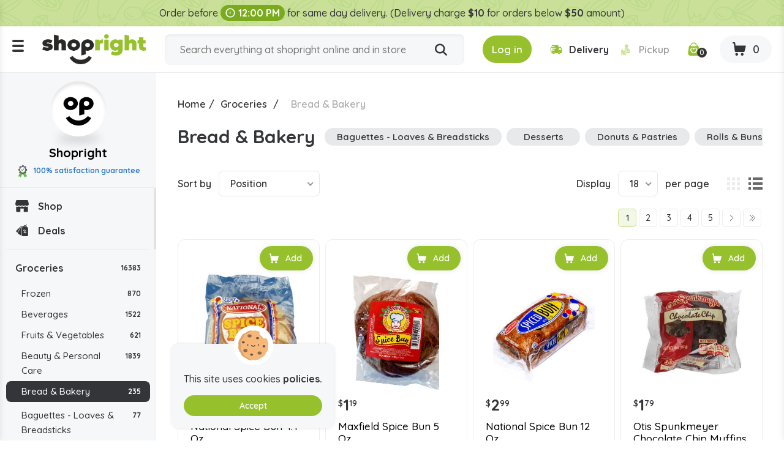

--- FILE ---
content_type: text/html; charset=utf-8
request_url: https://www.shopright.ky/bread-bakery?q=Brand-Mothers-The%20Bake%20Shop-Natures%20Own
body_size: 11563
content:
<!DOCTYPE html><html lang="en" dir="ltr" class="html-category-page html-login-page html-registration-page"><head><title>Buy Bread &amp; Bakery Products Online in the Cayman Islands | Shopright</title><meta charset="UTF-8"><meta name="description" content="Buy bread &amp; bakery products online at the lowest prices. Order your favourite your bread &amp; bakery products from Shopright, the best online supermarket in the Cayman Islands."><meta property="og:description" content="Buy Bread &amp; Bakery Products Online in the Cayman Islands | Shopright"><meta name="keywords" content=""><link rel="preconnect" href="https://fonts.googleapis.com"><link rel="preconnect" href="https://fonts.gstatic.com" crossorigin><link rel="stylesheet" href="/css/vbui3lo1oc2xyh5mx21mvq.styles.css?v=vJLtOZRKZLZN2MDmjYdkbAN5UUo"><link rel="stylesheet" href="https://fonts.googleapis.com/css2?family=Quicksand:wght@300;400;500;600;700&amp;display=swap"><link rel="canonical" href="https://www.shopright.ky/bread-bakery"><link rel="shortcut icon" href="/icons/icons_0/favicon.ico"><meta name="robots" content="index,follow"><meta name="generator" content="nopCommerce"><meta name="viewport" content="width=device-width, initial-scale=1.0"><meta property="og:image" content="https://www.shopright.ky/img/facebook_share.png"><meta property="og:type" content="Website"><meta property="og:title" content="Shopright"><meta property="og:url" content="https://www.shopright.ky/"><meta name="monitoring" content="NetcluesMonitoringShopright"><body><noscript><iframe src="https://www.googletagmanager.com/ns.html?id=GTM-WRQR3W" height="0" width="0" style="display:none;visibility:hidden"></iframe></noscript><input name="__RequestVerificationToken" type="hidden" value="CfDJ8BEQAhxCY0lMt-7-w9jz7WWpMEaMi78fOHxlDMq75sNw7Uetv4hm5mnu3fSghs2sZ9dqhnMey7gnr_TbDzrTIAijSn8xEzyzXrJ281sM0nDCH8XUv2c2cwHpNHfmzJNMPhfwriqcB9eV4b0BbPIZZJ8"><div class="ajax-loading-block-window" style="display:none"></div><div id="dialog-notifications-success" title="Notification" style="display:none"></div><div id="dialog-notifications-error" title="Error" style="display:none"></div><div id="dialog-notifications-warning" title="Warning" style="display:none"></div><div id="bar-notification" class="bar-notification-container" data-close="Close"></div><!--[if lte IE 8]><div style="clear:both;height:59px;text-align:center;position:relative"><a href="http://www.microsoft.com/windows/internet-explorer/default.aspx" target="_blank"> <img src="/Themes/DefaultClean/Content/images/ie_warning.jpg" height="42" width="820" alt="You are using an outdated browser. For a faster, safer browsing experience, upgrade for free today."> </a></div><![endif]--><div class="master-wrapper-page"><div class="loader-h"></div><div class="header"><div class="stripe-note">Order before <b class="time-txt"><i class="icon-clock"></i>12:00 PM</b> for same day delivery. (Delivery charge <b>$10</b> for orders below <b>$50</b> amount)</div><div class="header-bg d-flex align-items-center flex-wrap justify-content-around"><div class="logo"><div class="menu-ico"><span></span> <span></span> <span></span></div><a href="/"> <img alt="Shopright" src="https://www.shopright.ky/images/thumbs/0025037_ShoprightLogo.png"> </a></div><div class="header-middle search-box store-search-box"><form method="get" id="small-search-box-form" class="d-flex flex-wrap" action="/search"><input type="text" class="search-box-text" id="small-searchterms" autocomplete="off" name="q" placeholder="Search everything at shopright online and in store" aria-label="Search store"> <button type="submit" class="button-1 search-box-button" title="Search"><i class="icon-search"></i></button></form></div><div class="header-right"><div class="header-selectors-wrapper"></div><div class="header-links-wrapper"><div class="header-cart"><ul class="d-flex align-items-center"><li class="d-none"><a href="/register?returnUrl=%2Fbread-bakery%3Fq%3DBrand-Mothers-The%2520Bake%2520Shop-Natures%2520Own" class="ico-register">Register</a><li><a id="btnlogin-popup" href="#" title="Login" class="ico-login btn-theme"><i class="icon-login"></i><span>Log in</span></a><div id="login-popup" class="modal auth-popup"><h2 class="title-login">Shopright Login</h2><div class="sm-login d-flex flex-wrap align-items-center"><a class="btn-sm btn-g d-flex align-items-center" href="/Googleauthentication/login?returnurl=%2Fbread-bakery"> <img src="/images/google.svg" alt="Google"> Login with Google </a></div><b class="or"><span>OR</span></b><div id="user_content"><a id="btncreate_popup" href="#" class="ac">Create an Account</a><form id="LoginForm" method="post" autocomplete="off" action="/Catalog/Category"><div class="frm-grp"><label for="Email">Email Or Membership ID</label> <input type="text" placeholder="Enter Email Or Membership ID" class="frm-control" maxlength="50" data-val="true" data-val-required="Please enter your Email Or Membership ID" id="Email" name="Email"> <span class="field-validation-valid" data-valmsg-for="Email" data-valmsg-replace="true"></span></div><div class="frm-grp"><label for="Password">Password</label><div class="ico-tb tb-toggle"><input placeholder="Enter Password" class="frm-control password" type="password" id="Password" name="Password"> <i class="icon-eye icon-eye-close"></i></div><span class="field-validation-valid" data-valmsg-for="Password" data-valmsg-replace="true"></span></div><div class="forgot d-flex align-items-center justify-content-between"><label class="theme-cb d-flex align-items-center"> </label> <a href="/passwordrecovery">Forgot password?</a></div><button type="button" onclick="CustomerLogin(&#34;/Customer/CustomerLogin&#34;)" class="btn-theme">Sign In</button> <input name="__RequestVerificationToken" type="hidden" value="CfDJ8BEQAhxCY0lMt-7-w9jz7WWpMEaMi78fOHxlDMq75sNw7Uetv4hm5mnu3fSghs2sZ9dqhnMey7gnr_TbDzrTIAijSn8xEzyzXrJ281sM0nDCH8XUv2c2cwHpNHfmzJNMPhfwriqcB9eV4b0BbPIZZJ8"></form></div></div><div id="create-popup" class="modal auth-popup"><h2 class="title-login">Shopright Register</h2><div class="sm-login d-flex flex-wrap align-items-center"><a class="btn-sm btn-g d-flex align-items-center" href="/Googleauthentication/login?returnurl=%2Fbread-bakery"> <img src="/images/google.svg" alt="Google"> Login with Google </a></div><b class="or"><span>OR</span></b><div id="register_content"><form id="RegisterForm" autocomplete="off" class="frm-auth" action="/Catalog/Category?returnurl=%2Fbread-bakery" method="post"><div class="frm-grp"><label>Gender</label><div class="inline-radio d-flex flex-wrap"><label class="theme-rb d-flex align-items-center flex-wrap"> <input type="radio" value="M" id="gender-male" name="Gender"> <span></span><span>Male</span> </label> <label class="theme-rb d-flex align-items-center flex-wrap"> <input type="radio" value="F" id="gender-female" name="Gender"> <span></span><span>Female</span> </label></div></div><div class="frm-grp"><label for="FirstName">First name</label> <span class="required">*</span> <input placeholder="Enter First Name" class="frm-control" maxlength="50" onkeypress="return/[a-zA-Z' ]/i.test(event.key)" autocomplete="off" oncopy="return!1" onpaste="return!1" type="text" data-val="true" data-val-required="Please enter first name" id="FirstName" name="FirstName"> <span class="field-validation-valid" data-valmsg-for="FirstName" data-valmsg-replace="true"></span></div><div class="frm-grp"><label for="LastName">Last name</label> <span class="required">*</span> <input placeholder="Enter Last Name" class="frm-control" maxlength="50" onkeypress="return/[a-zA-Z' ]/i.test(event.key)" autocomplete="off" oncopy="return!1" onpaste="return!1" type="text" data-val="true" data-val-required="Please enter Last Name" id="LastName" name="LastName"> <span class="field-validation-valid" data-valmsg-for="LastName" data-valmsg-replace="true"></span></div><div class="frm-grp"><label for="Email">Email</label><span class="required">*</span> <input placeholder="Enter Email Address" class="frm-control" maxlength="100" type="email" data-val="true" data-val-email="Please enter valid email id" data-val-required="Please enter email id" id="Email" name="Email"> <span class="field-validation-valid" data-valmsg-for="Email" data-valmsg-replace="true"></span></div><div class="frm-grp"><label for="WhatsappNumber">Whatsapp Number</label> <input maxlength="15" onkeypress="return KeycheckOnlyNumeric(event)" placeholder="Enter Whatsapp Number" class="frm-control" oncopy="return!1" onpaste="return!1" type="tel" id="WhatsappNumber" name="WhatsappNumber"> <span class="field-validation-valid" data-valmsg-for="WhatsappNumber" data-valmsg-replace="true"></span></div><div class="frm-grp"><label for="Phone">Phone</label> <input maxlength="20" onkeypress="return KeycheckOnlyNumeric(event)" placeholder="Enter Mobile Number" class="frm-control" oncopy="return!1" onpaste="return!1" type="tel" id="Phone" name="Phone"> <span class="field-validation-valid" data-valmsg-for="Phone" data-valmsg-replace="true"></span></div><div class="frm-grp date-of-birth"><label>Date of birth</label><div class="d-flex flex-wrap align-items-center"><div class="date-picker-wrapper"><select name="DateOfBirthDay"><option value="0">Day<option value="1">1<option value="2">2<option value="3">3<option value="4">4<option value="5">5<option value="6">6<option value="7">7<option value="8">8<option value="9">9<option value="10">10<option value="11">11<option value="12">12<option value="13">13<option value="14">14<option value="15">15<option value="16">16<option value="17">17<option value="18">18<option value="19">19<option value="20">20<option value="21">21<option value="22">22<option value="23">23<option value="24">24<option value="25">25<option value="26">26<option value="27">27<option value="28">28<option value="29">29<option value="30">30<option value="31">31</select><select name="DateOfBirthMonth"><option value="0">Month<option value="1">January<option value="2">February<option value="3">March<option value="4">April<option value="5">May<option value="6">June<option value="7">July<option value="8">August<option value="9">September<option value="10">October<option value="11">November<option value="12">December</select><select name="DateOfBirthYear"><option value="0">Year<option value="2026">2026<option value="2025">2025<option value="2024">2024<option value="2023">2023<option value="2022">2022<option value="2021">2021<option value="2020">2020<option value="2019">2019<option value="2018">2018<option value="2017">2017<option value="2016">2016<option value="2015">2015<option value="2014">2014<option value="2013">2013<option value="2012">2012<option value="2011">2011<option value="2010">2010<option value="2009">2009<option value="2008">2008<option value="2007">2007<option value="2006">2006<option value="2005">2005<option value="2004">2004<option value="2003">2003<option value="2002">2002<option value="2001">2001<option value="2000">2000<option value="1999">1999<option value="1998">1998<option value="1997">1997<option value="1996">1996<option value="1995">1995<option value="1994">1994<option value="1993">1993<option value="1992">1992<option value="1991">1991<option value="1990">1990<option value="1989">1989<option value="1988">1988<option value="1987">1987<option value="1986">1986<option value="1985">1985<option value="1984">1984<option value="1983">1983<option value="1982">1982<option value="1981">1981<option value="1980">1980<option value="1979">1979<option value="1978">1978<option value="1977">1977<option value="1976">1976<option value="1975">1975<option value="1974">1974<option value="1973">1973<option value="1972">1972<option value="1971">1971<option value="1970">1970<option value="1969">1969<option value="1968">1968<option value="1967">1967<option value="1966">1966<option value="1965">1965<option value="1964">1964<option value="1963">1963<option value="1962">1962<option value="1961">1961<option value="1960">1960<option value="1959">1959<option value="1958">1958<option value="1957">1957<option value="1956">1956<option value="1955">1955<option value="1954">1954<option value="1953">1953<option value="1952">1952<option value="1951">1951<option value="1950">1950<option value="1949">1949<option value="1948">1948<option value="1947">1947<option value="1946">1946<option value="1945">1945<option value="1944">1944<option value="1943">1943<option value="1942">1942<option value="1941">1941<option value="1940">1940<option value="1939">1939<option value="1938">1938<option value="1937">1937<option value="1936">1936<option value="1935">1935<option value="1934">1934<option value="1933">1933<option value="1932">1932<option value="1931">1931<option value="1930">1930<option value="1929">1929<option value="1928">1928<option value="1927">1927<option value="1926">1926<option value="1925">1925<option value="1924">1924<option value="1923">1923<option value="1922">1922<option value="1921">1921<option value="1920">1920<option value="1919">1919<option value="1918">1918<option value="1917">1917<option value="1916">1916</select></div><span class="field-validation-valid" data-valmsg-for="DateOfBirthDay" data-valmsg-replace="true"></span> <span class="field-validation-valid" data-valmsg-for="DateOfBirthMonth" data-valmsg-replace="true"></span> <span class="field-validation-valid" data-valmsg-for="DateOfBirthYear" data-valmsg-replace="true"></span></div></div><div class="frm-grp"><label for="Password">Password</label><span class="required">*</span> <input placeholder="Enter Password" class="frm-control" maxlength="20" oncopy="return!1" onpaste="return!1" type="password" data-val="true" data-val-regex="&lt;p>must meet the following rules: &lt;/p>&lt;ul>&lt;li>must have at least 6 characters&lt;/li>&lt;/ul>" data-val-regex-pattern="^.{6,}$" data-val-required="Please enter password" id="Password" name="Password"> <span class="field-validation-valid" data-valmsg-for="Password" data-valmsg-replace="true"></span></div><div class="frm-grp"><label for="ConfirmPassword">Confirm password</label><span class="required">*</span> <input placeholder="Enter Confirm Password" class="frm-control" maxlength="20" oncopy="return!1" onpaste="return!1" type="password" data-val="true" data-val-equalto="The password and confirmation password do not match." data-val-equalto-other="*.Password" data-val-required="Please enter password" id="ConfirmPassword" name="ConfirmPassword"> <span class="field-validation-valid" data-valmsg-for="ConfirmPassword" data-valmsg-replace="true"></span></div><label class="mem-id theme-cb d-flex align-items-center flex-wrap"><input id="chkMembershipID" type="checkbox" onchange="checkboxMembershipID(&#34;/customer/getNewMembershipCardNumber&#34;)"><span></span><span>Agree to get registered for Rewards program, below is your Membership ID</span></label><div class="frm-grp" id="divMembershipID"><label for="MembershipID">Membership ID</label> <input placeholder="Enter Membership ID" class="frm-control" readonly type="text" id="MembershipID" name="MembershipID"> <span class="field-validation-valid" data-valmsg-for="MembershipID" data-valmsg-replace="true"></span></div><button type="button" name="register-button" id="register-button" onclick="CustomerRegister(&#34;/register?returnurl=/bread-bakery&#34;)" class="btn-theme">Register</button> <input name="__RequestVerificationToken" type="hidden" value="CfDJ8BEQAhxCY0lMt-7-w9jz7WWpMEaMi78fOHxlDMq75sNw7Uetv4hm5mnu3fSghs2sZ9dqhnMey7gnr_TbDzrTIAijSn8xEzyzXrJ281sM0nDCH8XUv2c2cwHpNHfmzJNMPhfwriqcB9eV4b0BbPIZZJ8"></form><blockquote class="note"><b>Note:</b> If you are a member of Spirits.ky no need to make a new registration as you can use the same credentials here.</blockquote></div></div><li class="s-delivery"><span class="del" id="icondelivery" onclick="DeliveryType(&#34;/Customer/DeliveryType&#34;,0)"><i class="icon-delivery"></i><span>Delivery</span></span> <span class="pick disabled" id="iconpickup" onclick="DeliveryType(&#34;/Customer/DeliveryType&#34;,1)"><i class="icon-pickup"></i><span>Pickup</span></span><li class="s-time d-none"><span class="d-flex align-items-center"><i class="icon-clock"></i>Delivery by 10:36am</span><li class="d-none"><a href="/wishlist" class="ico-wishlist"> <span class="wishlist-label">Wishlist</span> <span class="wishlist-qty">0</span> </a><li class="ico-fav"><a href="/wishlist" class="ico-cart"> <span class="cart-qty"><i class="icon-wishlist"></i><span id="wishlist-qty">0</span></span> </a><li id="topcartlink" class="cart"><a href="javascript:" class="ico-cart"> <span class="cart-label d-none">Shopping cart</span> <span class="cart-qty btn-theme"><i class="icon-cart"></i><span id="ShoppingCartQuantity">0</span></span> </a></ul></div><div class="flyout-cart"><div id="flyout-cart"><div class="mini-shopping-cart"><div class="cart-title d-flex flex-wrap align-items-center justify-content-center"><span class="icon-close"></span><h3>Shopright Shopping Cart</h3><b class="loc w-100">We don't ship outside the cayman islands</b></div><div class="cart-t-total d-flex align-items-center flex-wrap"><span class="ico-store"><img src="/images/shopright-ico.png" alt="ShopRight"></span><div class="cart-t-detail"><h2>Shopright</h2><b class="d-time"><span class="icon-ribbon"><span class="path1"></span><span class="path2"></span><span class="path3"></span><span class="path4"></span><span class="path5"></span><span class="path6"></span><span class="path7"></span><span class="path8"></span></span>100% satisfaction Guranteed</b></div><div class="t-price"></div></div><b class="d-time d-flex align-items-center"><i class="icon-delivery"></i>Want free delivery? Add $50 more.</b><div class="no-data-bg d-flex align-items-center justify-content-center"><div class="n-data-wrapper"><img class="img-no-cart" src="../Themes/DefaultClean/Content/images/no-cart-data.svg" alt="Shopright"> <b class="text-center">Your Shopping Cart is empty!</b> <a href="/" class="btn-theme" title="Shop Now">Shop Now</a></div></div></div></div></div></div></div></div><div id="got-everything" class="modal got-eve"><div class="text-center title-popup"><b>Got Everything you need?</b></div><div class="no-data-bg d-flex align-items-center justify-content-center"><div class="n-data-wrapper"><img class="img-no-cart" src="../Themes/DefaultClean/Content/images/no-cart-data.svg" alt="Shopright"> <b class="text-center">empty</b> <a href="/" class="btn-theme" title="Shop Now">Shop Now</a></div></div><div class="btn-checkout d-flex justify-content-center"><button class="btn-theme" title="Continue to Checkout">Continue to Checkout</button></div></div></div><div class="master-wrapper-content"><div class="header-toggle"><div class="scroll-data"><ul class="d-flex flex-wrap del-list"><li><i class="icon-delivery"></i>$0 delivery fee on orders $50+<li><a href="/ourstores"><i class="icon-pickup"></i>Our Stores</a><li><a href="/how-shopright-rewards"><i class="icon-deals"></i>How Shopright Rewards</a></ul><div class="links mob"><div class="store-link"><ul class="left-menu"><li><a href="/"><i class="icon-shop"></i>Shop</a><li><a href="/deals"><i class="icon-deals"></i>Deals</a></ul></div><div class="block-category-navigation"><div class="title title-links">Categories</div><div class="listbox"><ul class="list left-menu"><li class="active"><a href="/groceries"> Groceries <b> 16383</b> </a><ul class="sublist"><li class="inactive"><a href="/frozen"> Frozen <b> 870</b> </a><li class="inactive"><a href="/beverages"> Beverages <b> 1522</b> </a><li class="inactive"><a href="/fruits-vegetables"> Fruits &amp; Vegetables <b> 621</b> </a><li class="inactive"><a href="/beauty-personal-care"> Beauty &amp; Personal Care <b> 1839</b> </a><li class="active last"><a href="/bread-bakery"> Bread &amp; Bakery <b> 235</b> </a><ul class="sublist"><li class="inactive"><a href="/baguettes-loaves-breadsticks"> Baguettes - Loaves &amp; Breadsticks <b> 77</b> </a><li class="inactive"><a href="/desserts"> Desserts <b> 7</b> </a><li class="inactive"><a href="/donuts-pastries"> Donuts &amp; Pastries <b> 26</b> </a><li class="inactive"><a href="/rolls-buns"> Rolls &amp; Buns <b> 40</b> </a><li class="inactive"><a href="/sliced-bread"> Sliced Bread <b> 9</b> </a><li class="inactive"><a href="/snack-cakes"> Snack Cakes <b> 21</b> </a><li class="inactive"><a href="/tortillas-flatbreads"> Tortillas &amp; Flatbreads <b> 10</b> </a><li class="inactive"><a href="/bagels-english-muffins"> Bagels - English Muffins <b> 28</b> </a><li class="inactive"><a href="/mixed-bread"> Mixed Bread <b> 2</b> </a></ul><li class="inactive"><a href="/deli"> Deli <b> 47</b> </a><li class="inactive"><a href="/eggs-dairy"> Eggs &amp; Dairy <b> 583</b> </a><li class="inactive"><a href="/home-kitchen-dine"> Home - Kitchen &amp; Dine <b> 556</b> </a><li class="inactive"><a href="/indian-foods"> Indian Foods <b> 2767</b> </a><li class="inactive"><a href="/international-foods"> International Foods <b> 265</b> </a><li class="inactive"><a href="/meat-seafood"> Meat &amp; Seafood <b> 101</b> </a><li class="inactive"><a href="/pantry"> Pantry <b> 2741</b> </a><li class="inactive"><a href="/snacks-candy"> Snacks &amp; Candy <b> 2252</b> </a><li class="inactive"><a href="/cayman-islands-speciality"> Cayman Islands Speciality <b> 53</b> </a><li class="inactive"><a href="/chips-dips"> Chips &amp; Dips <b> 86</b> </a><li class="inactive"><a href="/condiments-sauces"> Condiments- Sauces <b> 200</b> </a><li class="inactive"><a href="/butter"> Butter <b> 2</b> </a><li class="inactive"><a href="/speciality-drinks"> Speciality Drinks <b> 1</b> </a><li class="inactive"><a href="/salad-dressing"> Salad Dressing <b> 5</b> </a><li class="inactive"><a href="/hand-bag"> Hand Bag <b> 1</b> </a><li class="inactive"><a href="/spice-2"> Spice <b> 1</b> </a></ul><li class="inactive"><a href="/liquor"> Liquor <b> 1016</b> </a><li class="inactive"><a href="/baby"> Baby <b> 332</b> </a><li class="inactive"><a href="/toys"> Toys <b> 133</b> </a><li class="inactive"><a href="/party-supplies"> Party Supplies <b> 826</b> </a><li class="inactive"><a href="/pet-store"> Pet Store <b> 290</b> </a><li class="inactive"><a href="/office-school-supply"> Office - School Supply <b> 268</b> </a><li class="inactive"><a href="/souvenirs"> Souvenirs <b> 59</b> </a><li class="inactive"><a href="/automobile"> Automobile <b> 71</b> </a><li class="inactive"><a href="/medicine"> Medicine <b> 775</b> </a></ul></div></div><ul></ul><div class="menu-toggle">Categories</div><ul class="top-menu mobile"><li><a href="/careers"><i class="icon-career"></i>Careers</a></ul></div><div class="links"><div class="title-links">My Account</div><ul class="list"><li><a href="/wishlist"><i class="icon-wishlist"></i>Wishlist</a></ul></div><div class="links"><div class="title-links">Our Company</div><ul><li><a href="/shipping-policy"><i class="icon-shipping-policy"></i>Shipping Policy </a><li><a href="/privacy-policy"><i class="icon-privacy-policy"></i>Privacy Policy </a><li><a href="/about-us"><i class="icon-shop"></i>About Us </a><li><a href="/shop-by-category"><i class="icon-shop-by-category"></i>Shop By Category </a><li><a href="/return-refund-policy"><i class="icon-refund"></i>Return & Refund Policy </a><li><a href="/careers"><i class="icon-career"></i>Careers</a><li><a href="/blog"><i class="icon-terms-and-condition"></i>Blog</a><li><a href="/contactus"><i class="icon-phone"></i>Contact Us</a><li><a href="/sitemap"><i class="icon-sitemap"></i>Sitemap</a></ul></div><div class="links"><div class="title-links">Shopright Rewards</div><ul><li><a href="/shopping-rewards-points"><i class="icon-rewards-points"></i>Shopping Rewards Points</a><li><a href="/shopright-rewards"><i class="icon-rewards"></i>Shopright Rewards</a><li><a href="/rewards-terms-and-conditions"><i class="icon-terms-and-condition"></i>Rewards Terms And Conditions</a></ul></div><div class="links"><div class="title-links">Our App</div><ul><li><a href="https://apps.apple.com/us/app/id1470198300"><img src="/images/app-store.svg" alt="Apple Store">App store</a><li><a href="https://play.google.com/store/apps/details?id=com.rewardspoints"><img src="/images/google-play.svg" alt="Google Play Store">Google Play</a></ul></div><div class="s-media"><b>Follow Us</b><ul class="networks"><li class="facebook"><a title="Facebook" href="https://www.facebook.com/shoprightcayman/" target="_blank" rel="noopener noreferrer"><i class="icon-facebook"></i></a><li class="twitter"><a title="Twitter" href="https://x.com/ShopRightCayman" target="_blank" rel="noopener noreferrer"><i class="icon-Twitter-X"></i></a><li class="instagram"><a title="Instagram" href="https://www.instagram.com/shopright_cayman/" target="_blank" rel="noopener noreferrer"><i class="icon-instagram"></i></a></ul></div></div></div><div class="header-fixed"><div class="store-detail"><span class="ico-store"><img src="/images/shopright-ico.png" alt="ShopRight"></span> Shopright <b class="d-block"><span class="icon-ribbon"><span class="path1"></span><span class="path2"></span><span class="path3"></span><span class="path4"></span><span class="path5"></span><span class="path6"></span><span class="path7"></span><span class="path8"></span></span>100% satisfaction guarantee</b></div><div class="scroll-data"><div class="store-link"><ul class="left-menu"><li><a href="/"><i class="icon-shop"></i>Shop</a><li><a href="/deals"><i class="icon-deals"></i>Deals</a></ul></div><div class="block-category-navigation"><div class="title title-links">Categories</div><div class="listbox"><ul class="list left-menu"><li class="active"><a href="/groceries"> Groceries <b> 16383</b> </a><ul class="sublist"><li class="inactive"><a href="/frozen"> Frozen <b> 870</b> </a><li class="inactive"><a href="/beverages"> Beverages <b> 1522</b> </a><li class="inactive"><a href="/fruits-vegetables"> Fruits &amp; Vegetables <b> 621</b> </a><li class="inactive"><a href="/beauty-personal-care"> Beauty &amp; Personal Care <b> 1839</b> </a><li class="active last"><a href="/bread-bakery"> Bread &amp; Bakery <b> 235</b> </a><ul class="sublist"><li class="inactive"><a href="/baguettes-loaves-breadsticks"> Baguettes - Loaves &amp; Breadsticks <b> 77</b> </a><li class="inactive"><a href="/desserts"> Desserts <b> 7</b> </a><li class="inactive"><a href="/donuts-pastries"> Donuts &amp; Pastries <b> 26</b> </a><li class="inactive"><a href="/rolls-buns"> Rolls &amp; Buns <b> 40</b> </a><li class="inactive"><a href="/sliced-bread"> Sliced Bread <b> 9</b> </a><li class="inactive"><a href="/snack-cakes"> Snack Cakes <b> 21</b> </a><li class="inactive"><a href="/tortillas-flatbreads"> Tortillas &amp; Flatbreads <b> 10</b> </a><li class="inactive"><a href="/bagels-english-muffins"> Bagels - English Muffins <b> 28</b> </a><li class="inactive"><a href="/mixed-bread"> Mixed Bread <b> 2</b> </a></ul><li class="inactive"><a href="/deli"> Deli <b> 47</b> </a><li class="inactive"><a href="/eggs-dairy"> Eggs &amp; Dairy <b> 583</b> </a><li class="inactive"><a href="/home-kitchen-dine"> Home - Kitchen &amp; Dine <b> 556</b> </a><li class="inactive"><a href="/indian-foods"> Indian Foods <b> 2767</b> </a><li class="inactive"><a href="/international-foods"> International Foods <b> 265</b> </a><li class="inactive"><a href="/meat-seafood"> Meat &amp; Seafood <b> 101</b> </a><li class="inactive"><a href="/pantry"> Pantry <b> 2741</b> </a><li class="inactive"><a href="/snacks-candy"> Snacks &amp; Candy <b> 2252</b> </a><li class="inactive"><a href="/cayman-islands-speciality"> Cayman Islands Speciality <b> 53</b> </a><li class="inactive"><a href="/chips-dips"> Chips &amp; Dips <b> 86</b> </a><li class="inactive"><a href="/condiments-sauces"> Condiments- Sauces <b> 200</b> </a><li class="inactive"><a href="/butter"> Butter <b> 2</b> </a><li class="inactive"><a href="/speciality-drinks"> Speciality Drinks <b> 1</b> </a><li class="inactive"><a href="/salad-dressing"> Salad Dressing <b> 5</b> </a><li class="inactive"><a href="/hand-bag"> Hand Bag <b> 1</b> </a><li class="inactive"><a href="/spice-2"> Spice <b> 1</b> </a></ul><li class="inactive"><a href="/liquor"> Liquor <b> 1016</b> </a><li class="inactive"><a href="/baby"> Baby <b> 332</b> </a><li class="inactive"><a href="/toys"> Toys <b> 133</b> </a><li class="inactive"><a href="/party-supplies"> Party Supplies <b> 826</b> </a><li class="inactive"><a href="/pet-store"> Pet Store <b> 290</b> </a><li class="inactive"><a href="/office-school-supply"> Office - School Supply <b> 268</b> </a><li class="inactive"><a href="/souvenirs"> Souvenirs <b> 59</b> </a><li class="inactive"><a href="/automobile"> Automobile <b> 71</b> </a><li class="inactive"><a href="/medicine"> Medicine <b> 775</b> </a></ul></div></div><ul></ul><div class="menu-toggle">Categories</div><ul class="top-menu mobile"><li><a href="/careers"><i class="icon-career"></i>Careers</a></ul></div></div><div class="master-column-wrapper"><div class="breadcrumb"><ul itemscope itemtype="http://schema.org/BreadcrumbList"><li><a href="/" title="Home">Home</a> <span class="delimiter">/</span><li itemprop="itemListElement" itemscope itemtype="http://schema.org/ListItem"><a href="/groceries" title="Groceries" itemprop="item"> <span itemprop="name">Groceries</span> </a> <span class="delimiter">/</span><meta itemprop="position" content="1"><li itemprop="itemListElement" itemscope itemtype="http://schema.org/ListItem"><strong class="current-item" itemprop="name">Bread &amp; Bakery</strong> <span itemprop="item" itemscope itemtype="http://schema.org/Thing" id="/bread-bakery"> </span><meta itemprop="position" content="2"></ul></div><div class="side-2"><div class="block product-filters"><div class="product-filter product-manufacturer-filter"><div class="filter-title"><strong>Filter by manufacturer</strong></div><div class="filter-content"><ul class="group product-manufacturer-group"><li class="item"><input id="attribute-manufacturer-1250" type="checkbox" data-manufacturer-id="1250"> <label for="attribute-manufacturer-1250"> Alessi </label><li class="item"><input id="attribute-manufacturer-2144" type="checkbox" data-manufacturer-id="2144"> <label for="attribute-manufacturer-2144"> Arnold </label><li class="item"><input id="attribute-manufacturer-251" type="checkbox" data-manufacturer-id="251"> <label for="attribute-manufacturer-251"> Badia </label><li class="item"><input id="attribute-manufacturer-3229" type="checkbox" data-manufacturer-id="3229"> <label for="attribute-manufacturer-3229"> Bakerly </label><li class="item"><input id="attribute-manufacturer-1523" type="checkbox" data-manufacturer-id="1523"> <label for="attribute-manufacturer-1523"> Ball Park </label><li class="item"><input id="attribute-manufacturer-1254" type="checkbox" data-manufacturer-id="1254"> <label for="attribute-manufacturer-1254"> Bays </label><li class="item"><input id="attribute-manufacturer-190" type="checkbox" data-manufacturer-id="190"> <label for="attribute-manufacturer-190"> Betty Crocker </label><li class="item"><input id="attribute-manufacturer-3820" type="checkbox" data-manufacturer-id="3820"> <label for="attribute-manufacturer-3820"> Bobs Red Mill </label><li class="item"><input id="attribute-manufacturer-3786" type="checkbox" data-manufacturer-id="3786"> <label for="attribute-manufacturer-3786"> Bon Appetit </label><li class="item"><input id="attribute-manufacturer-38" type="checkbox" data-manufacturer-id="38"> <label for="attribute-manufacturer-38"> Britannia </label><li class="item"><input id="attribute-manufacturer-3439" type="checkbox" data-manufacturer-id="3439"> <label for="attribute-manufacturer-3439"> Brownie Brittle </label><li class="item"><input id="attribute-manufacturer-3785" type="checkbox" data-manufacturer-id="3785"> <label for="attribute-manufacturer-3785"> Canyon Bakehouse </label><li class="item"><input id="attribute-manufacturer-3293" type="checkbox" data-manufacturer-id="3293"> <label for="attribute-manufacturer-3293"> Caribbean Bakery </label><li class="item"><input id="attribute-manufacturer-3516" type="checkbox" data-manufacturer-id="3516"> <label for="attribute-manufacturer-3516"> Carribean Bakery </label><li class="item"><input id="attribute-manufacturer-2383" type="checkbox" data-manufacturer-id="2383"> <label for="attribute-manufacturer-2383"> Charras </label><li class="item"><input id="attribute-manufacturer-69" type="checkbox" data-manufacturer-id="69"> <label for="attribute-manufacturer-69"> Cloverhill </label><li class="item"><input id="attribute-manufacturer-3913" type="checkbox" data-manufacturer-id="3913"> <label for="attribute-manufacturer-3913"> Cornitos </label><li class="item"><input id="attribute-manufacturer-127" type="checkbox" data-manufacturer-id="127"> <label for="attribute-manufacturer-127"> Dandee </label><li class="item"><input id="attribute-manufacturer-3508" type="checkbox" data-manufacturer-id="3508"> <label for="attribute-manufacturer-3508"> Dave&#x27;s Killer </label><li class="item"><input id="attribute-manufacturer-128" type="checkbox" data-manufacturer-id="128"> <label for="attribute-manufacturer-128"> Duchess </label><li class="item"><input id="attribute-manufacturer-1996" type="checkbox" data-manufacturer-id="1996"> <label for="attribute-manufacturer-1996"> Edwards </label><li class="item"><input id="attribute-manufacturer-311" type="checkbox" data-manufacturer-id="311"> <label for="attribute-manufacturer-311"> Excelsior </label><li class="item"><input id="attribute-manufacturer-3547" type="checkbox" data-manufacturer-id="3547"> <label for="attribute-manufacturer-3547"> Flowers </label><li class="item"><input id="attribute-manufacturer-57" type="checkbox" data-manufacturer-id="57"> <label for="attribute-manufacturer-57"> Goya </label><li class="item"><input id="attribute-manufacturer-3304" type="checkbox" data-manufacturer-id="3304"> <label for="attribute-manufacturer-3304"> Grissol </label><li class="item"><input id="attribute-manufacturer-3196" type="checkbox" data-manufacturer-id="3196"> <label for="attribute-manufacturer-3196"> Hostess </label><li class="item"><input id="attribute-manufacturer-42" type="checkbox" data-manufacturer-id="42"> <label for="attribute-manufacturer-42"> Iga </label><li class="item"><input id="attribute-manufacturer-332" type="checkbox" data-manufacturer-id="332"> <label for="attribute-manufacturer-332"> Island Taste </label><li class="item"><input id="attribute-manufacturer-1535" type="checkbox" data-manufacturer-id="1535"> <label for="attribute-manufacturer-1535"> Jimmy Dean </label><li class="item"><input id="attribute-manufacturer-2142" type="checkbox" data-manufacturer-id="2142"> <label for="attribute-manufacturer-2142"> Kings Hawaiian </label><li class="item"><input id="attribute-manufacturer-3588" type="checkbox" data-manufacturer-id="3588"> <label for="attribute-manufacturer-3588"> Kiss Cake </label><li class="item"><input id="attribute-manufacturer-1192" type="checkbox" data-manufacturer-id="1192"> <label for="attribute-manufacturer-1192"> Lenders </label><li class="item"><input id="attribute-manufacturer-3215" type="checkbox" data-manufacturer-id="3215"> <label for="attribute-manufacturer-3215"> Local Bake </label><li class="item"><input id="attribute-manufacturer-2762" type="checkbox" data-manufacturer-id="2762"> <label for="attribute-manufacturer-2762"> Lontton Roll </label><li class="item"><input id="attribute-manufacturer-2181" type="checkbox" data-manufacturer-id="2181"> <label for="attribute-manufacturer-2181"> Louisiana </label><li class="item"><input id="attribute-manufacturer-3768" type="checkbox" data-manufacturer-id="3768"> <label for="attribute-manufacturer-3768"> Mantia&#x27;s </label><li class="item"><input id="attribute-manufacturer-301" type="checkbox" data-manufacturer-id="301"> <label for="attribute-manufacturer-301"> Maxfield </label><li class="item"><input id="attribute-manufacturer-2230" type="checkbox" data-manufacturer-id="2230"> <label for="attribute-manufacturer-2230"> Mothers </label><li class="item"><input id="attribute-manufacturer-2658" type="checkbox" data-manufacturer-id="2658"> <label for="attribute-manufacturer-2658"> Mother&#x27;s Bakery </label><li class="item"><input id="attribute-manufacturer-3813" type="checkbox" data-manufacturer-id="3813"> <label for="attribute-manufacturer-3813"> Mrs Fields </label><li class="item"><input id="attribute-manufacturer-148" type="checkbox" data-manufacturer-id="148"> <label for="attribute-manufacturer-148"> National </label><li class="item"><input id="attribute-manufacturer-3693" type="checkbox" data-manufacturer-id="3693"> <label for="attribute-manufacturer-3693"> Natural Grain </label><li class="item"><input id="attribute-manufacturer-132" type="checkbox" data-manufacturer-id="132"> <label for="attribute-manufacturer-132"> Natures Own </label><li class="item"><input id="attribute-manufacturer-904" type="checkbox" data-manufacturer-id="904"> <label for="attribute-manufacturer-904"> Old El Paso </label><li class="item"><input id="attribute-manufacturer-71" type="checkbox" data-manufacturer-id="71"> <label for="attribute-manufacturer-71"> Otis Spunkmeyer </label><li class="item"><input id="attribute-manufacturer-1470" type="checkbox" data-manufacturer-id="1470"> <label for="attribute-manufacturer-1470"> Pepperidge Farm </label><li class="item"><input id="attribute-manufacturer-2355" type="checkbox" data-manufacturer-id="2355"> <label for="attribute-manufacturer-2355"> Pepperridge Farm </label><li class="item"><input id="attribute-manufacturer-283" type="checkbox" data-manufacturer-id="283"> <label for="attribute-manufacturer-283"> Pillsbury </label><li class="item"><input id="attribute-manufacturer-3907" type="checkbox" data-manufacturer-id="3907"> <label for="attribute-manufacturer-3907"> Rice Up </label><li class="item"><input id="attribute-manufacturer-1381" type="checkbox" data-manufacturer-id="1381"> <label for="attribute-manufacturer-1381"> Sun Maid </label><li class="item"><input id="attribute-manufacturer-528" type="checkbox" data-manufacturer-id="528"> <label for="attribute-manufacturer-528"> The Bake Shop </label><li class="item"><input id="attribute-manufacturer-1576" type="checkbox" data-manufacturer-id="1576"> <label for="attribute-manufacturer-1576"> Toufayan </label><li class="item"><input id="attribute-manufacturer-1466" type="checkbox" data-manufacturer-id="1466"> <label for="attribute-manufacturer-1466"> Two Bite </label><li class="item"><input id="attribute-manufacturer-70" type="checkbox" data-manufacturer-id="70"> <label for="attribute-manufacturer-70"> Uncle Wallys </label><li class="item"><input id="attribute-manufacturer-3805" type="checkbox" data-manufacturer-id="3805"> <label for="attribute-manufacturer-3805"> Wasa </label><li class="item"><input id="attribute-manufacturer-3164" type="checkbox" data-manufacturer-id="3164"> <label for="attribute-manufacturer-3164"> Wonder </label></ul></div></div></div></div><div class="center-2"><div class="page category-page"><div class="page-title d-flex align-items-center"><h1>Bread &amp; Bakery</h1><div class="category-grid sub-category-grid scroll-h"><div class="item-grid"><div class="item-box"><div class="sub-category-item"><h2 class="title"><a href="/baguettes-loaves-breadsticks" title="Show products in category Baguettes - Loaves &amp; Breadsticks"> Baguettes - Loaves &amp; Breadsticks </a></h2><div class="picture"><a href="/baguettes-loaves-breadsticks" title="Show products in category Baguettes - Loaves &amp; Breadsticks"> <img alt="Picture for category Baguettes - Loaves &amp; Breadsticks" src="https://shopright.ky/images/thumbs/default-image_450.png" title="Show products in category Baguettes - Loaves &amp; Breadsticks"> </a></div></div></div><div class="item-box"><div class="sub-category-item"><h2 class="title"><a href="/desserts" title="Show products in category Desserts"> Desserts </a></h2><div class="picture"><a href="/desserts" title="Show products in category Desserts"> <img alt="Picture for category Desserts" src="https://shopright.ky/images/thumbs/default-image_450.png" title="Show products in category Desserts"> </a></div></div></div><div class="item-box"><div class="sub-category-item"><h2 class="title"><a href="/donuts-pastries" title="Show products in category Donuts &amp; Pastries"> Donuts &amp; Pastries </a></h2><div class="picture"><a href="/donuts-pastries" title="Show products in category Donuts &amp; Pastries"> <img alt="Picture for category Donuts &amp; Pastries" src="https://shopright.ky/images/thumbs/default-image_450.png" title="Show products in category Donuts &amp; Pastries"> </a></div></div></div><div class="item-box"><div class="sub-category-item"><h2 class="title"><a href="/rolls-buns" title="Show products in category Rolls &amp; Buns"> Rolls &amp; Buns </a></h2><div class="picture"><a href="/rolls-buns" title="Show products in category Rolls &amp; Buns"> <img alt="Picture for category Rolls &amp; Buns" src="https://shopright.ky/images/thumbs/default-image_450.png" title="Show products in category Rolls &amp; Buns"> </a></div></div></div><div class="item-box"><div class="sub-category-item"><h2 class="title"><a href="/sliced-bread" title="Show products in category Sliced Bread"> Sliced Bread </a></h2><div class="picture"><a href="/sliced-bread" title="Show products in category Sliced Bread"> <img alt="Picture for category Sliced Bread" src="https://shopright.ky/images/thumbs/default-image_450.png" title="Show products in category Sliced Bread"> </a></div></div></div><div class="item-box"><div class="sub-category-item"><h2 class="title"><a href="/snack-cakes" title="Show products in category Snack Cakes"> Snack Cakes </a></h2><div class="picture"><a href="/snack-cakes" title="Show products in category Snack Cakes"> <img alt="Picture for category Snack Cakes" src="https://shopright.ky/images/thumbs/default-image_450.png" title="Show products in category Snack Cakes"> </a></div></div></div><div class="item-box"><div class="sub-category-item"><h2 class="title"><a href="/tortillas-flatbreads" title="Show products in category Tortillas &amp; Flatbreads"> Tortillas &amp; Flatbreads </a></h2><div class="picture"><a href="/tortillas-flatbreads" title="Show products in category Tortillas &amp; Flatbreads"> <img alt="Picture for category Tortillas &amp; Flatbreads" src="https://shopright.ky/images/thumbs/default-image_450.png" title="Show products in category Tortillas &amp; Flatbreads"> </a></div></div></div><div class="item-box"><div class="sub-category-item"><h2 class="title"><a href="/bagels-english-muffins" title="Show products in category Bagels - English Muffins"> Bagels - English Muffins </a></h2><div class="picture"><a href="/bagels-english-muffins" title="Show products in category Bagels - English Muffins"> <img alt="Picture for category Bagels - English Muffins" src="https://shopright.ky/images/thumbs/default-image_450.png" title="Show products in category Bagels - English Muffins"> </a></div></div></div><div class="item-box"><div class="sub-category-item"><h2 class="title"><a href="/mixed-bread" title="Show products in category Mixed Bread"> Mixed Bread </a></h2><div class="picture"><a href="/mixed-bread" title="Show products in category Mixed Bread"> <img alt="Picture for category Mixed Bread" src="https://shopright.ky/images/thumbs/default-image_450.png" title="Show products in category Mixed Bread"> </a></div></div></div></div></div></div><div class="page-body"><div class="category-description"><p>Bread & Bakery</div><div class="product-selectors"><div class="product-viewmode"><span>View as</span> <a class="viewmode-icon grid selected" data-viewmode="grid" title="Grid" tabindex="0" aria-role="button" href="#">Grid</a> <a class="viewmode-icon list" data-viewmode="list" title="List" tabindex="0" aria-role="button" href="#">List</a></div><div class="product-sorting"><span>Sort by</span> <select aria-label="Select product sort order" id="products-orderby" name="products-orderby"><option selected value="0">Position<option value="5">Name: A to Z<option value="6">Name: Z to A<option value="10">Price: Low to High<option value="11">Price: High to Low<option value="15">Created on</select></div><div class="product-page-size"><span>Display</span> <select aria-label="Select number of products per page" id="products-pagesize" name="products-pagesize"><option value="6">6<option value="12">12<option selected value="18">18</select> <span>per page</span></div></div><div class="products-container"><div class="products-wrapper"><div class="pager"><ul><li class="current-page"><span>1</span><li class="individual-page"><a data-page="2" href="https://www.shopright.ky/bread-bakery?q=Brand-Mothers-The%20Bake%20Shop-Natures%20Own&amp;pagenumber=2">2</a><li class="individual-page"><a data-page="3" href="https://www.shopright.ky/bread-bakery?q=Brand-Mothers-The%20Bake%20Shop-Natures%20Own&amp;pagenumber=3">3</a><li class="individual-page"><a data-page="4" href="https://www.shopright.ky/bread-bakery?q=Brand-Mothers-The%20Bake%20Shop-Natures%20Own&amp;pagenumber=4">4</a><li class="individual-page"><a data-page="5" href="https://www.shopright.ky/bread-bakery?q=Brand-Mothers-The%20Bake%20Shop-Natures%20Own&amp;pagenumber=5">5</a><li class="next-page"><a data-page="2" href="https://www.shopright.ky/bread-bakery?q=Brand-Mothers-The%20Bake%20Shop-Natures%20Own&amp;pagenumber=2">Next</a><li class="last-page"><a data-page="14" href="https://www.shopright.ky/bread-bakery?q=Brand-Mothers-The%20Bake%20Shop-Natures%20Own&amp;pagenumber=14">Last</a></ul></div><div class="product-grid"><div class="item-grid"><div class="item-box" id="ProductBox_1495"><div class="product-item" data-productid="1495"><div class="picture"><a href="javascript:void 0" onclick="return AjaxProduct.productdetails_catalog(&#34;/productdetails/catalog/1495&#34;),!1" title="Show details for National Spice Bun 4.4 Oz"><div class="thumbnail_container"><div class="thumbnail"><img src="/images/shopright-loader.gif" alt="Picture of National Spice Bun 4.4 Oz" class="owl-lazy" data-src="https://www.shopright.ky/images/thumbs/0001264_national-spice-bun-44-oz_415.jpeg" title="Show details for National Spice Bun 4.4 Oz"></div></div></a></div><div class="details"><div class="prices d-flex align-items-center"><div class="main-price"><sup>$</sup> <span class="actual-price">1</span> <sup>49</sup></div></div><h2 class="product-title"><a href="javascript:void 0" onclick="return AjaxProduct.productdetails_catalog(&#34;/productdetails/catalog/1495&#34;),!1"> National Spice Bun 4.4 Oz </a></h2><div class="add-info"><div class="cart-button"><div class="button-2 product-box-add-to-cart-button btn-theme addToCart_1495" id="addToCart_1495" onclick="return AjaxCart.addproducttocart_catalog(&#34;/addproducttocart/catalog/1495/1/1/1&#34;),!1"><i class="icon-cart c-hide"></i> <span class="inc">Add to cart</span></div><div class="button-2 product-box-add-to-cart-button btn-theme d-none addToCartMinusPlus_1495" id="addToCartMinusPlus_1495"><i class="icon-trash mi ShoppingCartMinusTrash_1495" style="display:inline" onclick="return AjaxCart.addproducttocart_catalog(&#34;/addproducttocart/catalog/1495/1/1/0&#34;),!1"></i> <input type="text" class="inc ShoppingCartItemsQuantity_1495" value="1" style="display:inline-block" readonly> <i class="icon-plus pl Shoppingplus_1495" style="display:inline" onclick="return AjaxCart.addproducttocart_catalog(&#34;/addproducttocart/catalog/1495/1/1/1&#34;),!1"></i></div></div></div></div></div></div><div class="item-box" id="ProductBox_25093"><div class="product-item" data-productid="25093"><div class="picture"><a href="javascript:void 0" onclick="return AjaxProduct.productdetails_catalog(&#34;/productdetails/catalog/25093&#34;),!1" title="Show details for Maxfield Spice Bun 5 Oz"><div class="thumbnail_container"><div class="thumbnail"><img src="/images/shopright-loader.gif" alt="Picture of Maxfield Spice Bun 5 Oz" class="owl-lazy" data-src="https://www.shopright.ky/images/thumbs/0022953_maxfield-spice-bun-5-oz_415.jpeg" title="Show details for Maxfield Spice Bun 5 Oz"></div></div></a></div><div class="details"><div class="prices d-flex align-items-center"><div class="main-price"><sup>$</sup> <span class="actual-price">1</span> <sup>19</sup></div></div><h2 class="product-title"><a href="javascript:void 0" onclick="return AjaxProduct.productdetails_catalog(&#34;/productdetails/catalog/25093&#34;),!1"> Maxfield Spice Bun 5 Oz </a></h2><div class="add-info"><div class="cart-button"><div class="button-2 product-box-add-to-cart-button btn-theme addToCart_25093" id="addToCart_25093" onclick="return AjaxCart.addproducttocart_catalog(&#34;/addproducttocart/catalog/25093/1/1/1&#34;),!1"><i class="icon-cart c-hide"></i> <span class="inc">Add to cart</span></div><div class="button-2 product-box-add-to-cart-button btn-theme d-none addToCartMinusPlus_25093" id="addToCartMinusPlus_25093"><i class="icon-trash mi ShoppingCartMinusTrash_25093" style="display:inline" onclick="return AjaxCart.addproducttocart_catalog(&#34;/addproducttocart/catalog/25093/1/1/0&#34;),!1"></i> <input type="text" class="inc ShoppingCartItemsQuantity_25093" value="1" style="display:inline-block" readonly> <i class="icon-plus pl Shoppingplus_25093" style="display:inline" onclick="return AjaxCart.addproducttocart_catalog(&#34;/addproducttocart/catalog/25093/1/1/1&#34;),!1"></i></div></div></div></div></div></div><div class="item-box" id="ProductBox_4379"><div class="product-item" data-productid="4379"><div class="picture"><a href="javascript:void 0" onclick="return AjaxProduct.productdetails_catalog(&#34;/productdetails/catalog/4379&#34;),!1" title="Show details for National Spice Bun 12 Oz"><div class="thumbnail_container"><div class="thumbnail"><img src="/images/shopright-loader.gif" alt="Picture of National Spice Bun 12 Oz" class="owl-lazy" data-src="https://www.shopright.ky/images/thumbs/0004040_national-spice-bun-12-oz_415.jpeg" title="Show details for National Spice Bun 12 Oz"></div></div></a></div><div class="details"><div class="prices d-flex align-items-center"><div class="main-price"><sup>$</sup> <span class="actual-price">2</span> <sup>99</sup></div></div><h2 class="product-title"><a href="javascript:void 0" onclick="return AjaxProduct.productdetails_catalog(&#34;/productdetails/catalog/4379&#34;),!1"> National Spice Bun 12 Oz </a></h2><div class="add-info"><div class="cart-button"><div class="button-2 product-box-add-to-cart-button btn-theme addToCart_4379" id="addToCart_4379" onclick="return AjaxCart.addproducttocart_catalog(&#34;/addproducttocart/catalog/4379/1/1/1&#34;),!1"><i class="icon-cart c-hide"></i> <span class="inc">Add to cart</span></div><div class="button-2 product-box-add-to-cart-button btn-theme d-none addToCartMinusPlus_4379" id="addToCartMinusPlus_4379"><i class="icon-trash mi ShoppingCartMinusTrash_4379" style="display:inline" onclick="return AjaxCart.addproducttocart_catalog(&#34;/addproducttocart/catalog/4379/1/1/0&#34;),!1"></i> <input type="text" class="inc ShoppingCartItemsQuantity_4379" value="1" style="display:inline-block" readonly> <i class="icon-plus pl Shoppingplus_4379" style="display:inline" onclick="return AjaxCart.addproducttocart_catalog(&#34;/addproducttocart/catalog/4379/1/1/1&#34;),!1"></i></div></div></div></div></div></div><div class="item-box" id="ProductBox_1485"><div class="product-item" data-productid="1485"><div class="picture"><a href="javascript:void 0" onclick="return AjaxProduct.productdetails_catalog(&#34;/productdetails/catalog/1485&#34;),!1" title="Show details for Otis Spunkmeyer Chocolate Chip Muffins 113 Grams"><div class="thumbnail_container"><div class="thumbnail"><img src="/images/shopright-loader.gif" alt="Picture of Otis Spunkmeyer Chocolate Chip Muffins 113 Grams" class="owl-lazy" data-src="https://www.shopright.ky/images/thumbs/0001254_otis-spunkmeyer-chocolate-chip-muffins-113-grams_415.jpeg" title="Show details for Otis Spunkmeyer Chocolate Chip Muffins 113 Grams"></div></div></a></div><div class="details"><div class="prices d-flex align-items-center"><div class="main-price"><sup>$</sup> <span class="actual-price">1</span> <sup>79</sup></div></div><h2 class="product-title"><a href="javascript:void 0" onclick="return AjaxProduct.productdetails_catalog(&#34;/productdetails/catalog/1485&#34;),!1"> Otis Spunkmeyer Chocolate Chip Muffins 113 Grams </a></h2><div class="add-info"><div class="cart-button"><div class="button-2 product-box-add-to-cart-button btn-theme addToCart_1485" id="addToCart_1485" onclick="return AjaxCart.addproducttocart_catalog(&#34;/addproducttocart/catalog/1485/1/1/1&#34;),!1"><i class="icon-cart c-hide"></i> <span class="inc">Add to cart</span></div><div class="button-2 product-box-add-to-cart-button btn-theme d-none addToCartMinusPlus_1485" id="addToCartMinusPlus_1485"><i class="icon-trash mi ShoppingCartMinusTrash_1485" style="display:inline" onclick="return AjaxCart.addproducttocart_catalog(&#34;/addproducttocart/catalog/1485/1/1/0&#34;),!1"></i> <input type="text" class="inc ShoppingCartItemsQuantity_1485" value="1" style="display:inline-block" readonly> <i class="icon-plus pl Shoppingplus_1485" style="display:inline" onclick="return AjaxCart.addproducttocart_catalog(&#34;/addproducttocart/catalog/1485/1/1/1&#34;),!1"></i></div></div></div></div></div></div><div class="item-box" id="ProductBox_1486"><div class="product-item" data-productid="1486"><div class="picture"><a href="javascript:void 0" onclick="return AjaxProduct.productdetails_catalog(&#34;/productdetails/catalog/1486&#34;),!1" title="Show details for Otis Spunkmeyer Banana Nut Muffins 113 Grams"><div class="thumbnail_container"><div class="thumbnail"><img src="/images/shopright-loader.gif" alt="Picture of Otis Spunkmeyer Banana Nut Muffins 113 Grams" class="owl-lazy" data-src="https://www.shopright.ky/images/thumbs/0001255_otis-spunkmeyer-banana-nut-muffins-113-grams_415.jpeg" title="Show details for Otis Spunkmeyer Banana Nut Muffins 113 Grams"></div></div></a></div><div class="details"><div class="prices d-flex align-items-center"><div class="main-price"><sup>$</sup> <span class="actual-price">1</span> <sup>79</sup></div></div><h2 class="product-title"><a href="javascript:void 0" onclick="return AjaxProduct.productdetails_catalog(&#34;/productdetails/catalog/1486&#34;),!1"> Otis Spunkmeyer Banana Nut Muffins 113 Grams </a></h2><div class="add-info"><div class="cart-button"><div class="button-2 product-box-add-to-cart-button btn-theme addToCart_1486" id="addToCart_1486" onclick="return AjaxCart.addproducttocart_catalog(&#34;/addproducttocart/catalog/1486/1/1/1&#34;),!1"><i class="icon-cart c-hide"></i> <span class="inc">Add to cart</span></div><div class="button-2 product-box-add-to-cart-button btn-theme d-none addToCartMinusPlus_1486" id="addToCartMinusPlus_1486"><i class="icon-trash mi ShoppingCartMinusTrash_1486" style="display:inline" onclick="return AjaxCart.addproducttocart_catalog(&#34;/addproducttocart/catalog/1486/1/1/0&#34;),!1"></i> <input type="text" class="inc ShoppingCartItemsQuantity_1486" value="1" style="display:inline-block" readonly> <i class="icon-plus pl Shoppingplus_1486" style="display:inline" onclick="return AjaxCart.addproducttocart_catalog(&#34;/addproducttocart/catalog/1486/1/1/1&#34;),!1"></i></div></div></div></div></div></div><div class="item-box" id="ProductBox_27501"><div class="product-item" data-productid="27501"><div class="picture"><a href="javascript:void 0" onclick="return AjaxProduct.productdetails_catalog(&#34;/productdetails/catalog/27501&#34;),!1" title="Show details for Goya Mango Wafer 4.94 Oz"><div class="thumbnail_container"><div class="thumbnail"><img src="/images/shopright-loader.gif" alt="Picture of Goya Mango Wafer 4.94 Oz" class="owl-lazy" data-src="https://www.shopright.ky/images/thumbs/0025755_goya-mango-wafer-494-oz_415.jpeg" title="Show details for Goya Mango Wafer 4.94 Oz"></div></div></a></div><div class="details"><div class="prices d-flex align-items-center"><div class="main-price"><sup>$</sup> <span class="actual-price">1</span> <sup>49</sup></div></div><h2 class="product-title"><a href="javascript:void 0" onclick="return AjaxProduct.productdetails_catalog(&#34;/productdetails/catalog/27501&#34;),!1"> Goya Mango Wafer 4.94 Oz </a></h2><div class="add-info"><div class="cart-button"><div class="button-2 product-box-add-to-cart-button btn-theme addToCart_27501" id="addToCart_27501" onclick="return AjaxCart.addproducttocart_catalog(&#34;/addproducttocart/catalog/27501/1/1/1&#34;),!1"><i class="icon-cart c-hide"></i> <span class="inc">Add to cart</span></div><div class="button-2 product-box-add-to-cart-button btn-theme d-none addToCartMinusPlus_27501" id="addToCartMinusPlus_27501"><i class="icon-trash mi ShoppingCartMinusTrash_27501" style="display:inline" onclick="return AjaxCart.addproducttocart_catalog(&#34;/addproducttocart/catalog/27501/1/1/0&#34;),!1"></i> <input type="text" class="inc ShoppingCartItemsQuantity_27501" value="1" style="display:inline-block" readonly> <i class="icon-plus pl Shoppingplus_27501" style="display:inline" onclick="return AjaxCart.addproducttocart_catalog(&#34;/addproducttocart/catalog/27501/1/1/1&#34;),!1"></i></div></div></div></div></div></div><div class="item-box" id="ProductBox_1487"><div class="product-item" data-productid="1487"><div class="picture"><a href="javascript:void 0" onclick="return AjaxProduct.productdetails_catalog(&#34;/productdetails/catalog/1487&#34;),!1" title="Show details for Otis Spunkmeyer Wild Blueberry Muffins 113 Grams"><div class="thumbnail_container"><div class="thumbnail"><img src="/images/shopright-loader.gif" alt="Picture of Otis Spunkmeyer Wild Blueberry Muffins 113 Grams" class="owl-lazy" data-src="https://shopright.ky/images/thumbs/0001256_otis-spunkmeyer-wild-blueberry-muffins-113-grams_415.jpeg" title="Show details for Otis Spunkmeyer Wild Blueberry Muffins 113 Grams"></div></div></a></div><div class="details"><div class="prices d-flex align-items-center"><div class="main-price"><sup>$</sup> <span class="actual-price">1</span> <sup>79</sup></div></div><h2 class="product-title"><a href="javascript:void 0" onclick="return AjaxProduct.productdetails_catalog(&#34;/productdetails/catalog/1487&#34;),!1"> Otis Spunkmeyer Wild Blueberry Muffins 113 Grams </a></h2><div class="add-info"><div class="cart-button"><div class="button-2 product-box-add-to-cart-button btn-theme addToCart_1487" id="addToCart_1487" onclick="return AjaxCart.addproducttocart_catalog(&#34;/addproducttocart/catalog/1487/1/1/1&#34;),!1"><i class="icon-cart c-hide"></i> <span class="inc">Add to cart</span></div><div class="button-2 product-box-add-to-cart-button btn-theme d-none addToCartMinusPlus_1487" id="addToCartMinusPlus_1487"><i class="icon-trash mi ShoppingCartMinusTrash_1487" style="display:inline" onclick="return AjaxCart.addproducttocart_catalog(&#34;/addproducttocart/catalog/1487/1/1/0&#34;),!1"></i> <input type="text" class="inc ShoppingCartItemsQuantity_1487" value="1" style="display:inline-block" readonly> <i class="icon-plus pl Shoppingplus_1487" style="display:inline" onclick="return AjaxCart.addproducttocart_catalog(&#34;/addproducttocart/catalog/1487/1/1/1&#34;),!1"></i></div></div></div></div></div></div><div class="item-box" id="ProductBox_4756"><div class="product-item" data-productid="4756"><div class="picture"><a href="javascript:void 0" onclick="return AjaxProduct.productdetails_catalog(&#34;/productdetails/catalog/4756&#34;),!1" title="Show details for Old El Paso 8 Flour Tortillas 11 Oz"><div class="thumbnail_container"><div class="thumbnail"><img src="/images/shopright-loader.gif" alt="Picture of Old El Paso 8 Flour Tortillas 11 Oz" class="owl-lazy" data-src="https://shopright.ky/images/thumbs/0004417_old-el-paso-8-flour-tortillas-11-oz_415.jpeg" title="Show details for Old El Paso 8 Flour Tortillas 11 Oz"></div></div></a></div><div class="details"><div class="prices d-flex align-items-center"><div class="main-price"><sup>$</sup> <span class="actual-price">4</span> <sup>49</sup></div></div><h2 class="product-title"><a href="javascript:void 0" onclick="return AjaxProduct.productdetails_catalog(&#34;/productdetails/catalog/4756&#34;),!1"> Old El Paso 8 Flour Tortillas 11 Oz </a></h2><div class="add-info"><div class="cart-button"><div class="button-2 product-box-add-to-cart-button btn-theme addToCart_4756" id="addToCart_4756" onclick="return AjaxCart.addproducttocart_catalog(&#34;/addproducttocart/catalog/4756/1/1/1&#34;),!1"><i class="icon-cart c-hide"></i> <span class="inc">Add to cart</span></div><div class="button-2 product-box-add-to-cart-button btn-theme d-none addToCartMinusPlus_4756" id="addToCartMinusPlus_4756"><i class="icon-trash mi ShoppingCartMinusTrash_4756" style="display:inline" onclick="return AjaxCart.addproducttocart_catalog(&#34;/addproducttocart/catalog/4756/1/1/0&#34;),!1"></i> <input type="text" class="inc ShoppingCartItemsQuantity_4756" value="1" style="display:inline-block" readonly> <i class="icon-plus pl Shoppingplus_4756" style="display:inline" onclick="return AjaxCart.addproducttocart_catalog(&#34;/addproducttocart/catalog/4756/1/1/1&#34;),!1"></i></div></div></div></div></div></div><div class="item-box" id="ProductBox_29190"><div class="product-item" data-productid="29190"><div class="picture"><a href="javascript:void 0" onclick="return AjaxProduct.productdetails_catalog(&#34;/productdetails/catalog/29190&#34;),!1" title="Show details for Bon Appetit Sliced Cake Pound 4 Oz"><div class="thumbnail_container"><div class="thumbnail"><img src="/images/shopright-loader.gif" alt="Picture of Bon Appetit Sliced Cake Pound 4 Oz" class="owl-lazy" data-src="https://www.shopright.ky/images/thumbs/0025317_bon-appetit-sliced-cake-pound-8-pk_415.jpeg" title="Show details for Bon Appetit Sliced Cake Pound 4 Oz"></div></div></a></div><div class="details"><div class="prices d-flex align-items-center"><div class="main-price"><sup>$</sup> <span class="actual-price">3</span> <sup>29</sup></div></div><h2 class="product-title"><a href="javascript:void 0" onclick="return AjaxProduct.productdetails_catalog(&#34;/productdetails/catalog/29190&#34;),!1"> Bon Appetit Sliced Cake Pound 4 Oz </a></h2><div class="add-info"><div class="cart-button"><div class="button-2 product-box-add-to-cart-button btn-theme addToCart_29190" id="addToCart_29190" onclick="return AjaxCart.addproducttocart_catalog(&#34;/addproducttocart/catalog/29190/1/1/1&#34;),!1"><i class="icon-cart c-hide"></i> <span class="inc">Add to cart</span></div><div class="button-2 product-box-add-to-cart-button btn-theme d-none addToCartMinusPlus_29190" id="addToCartMinusPlus_29190"><i class="icon-trash mi ShoppingCartMinusTrash_29190" style="display:inline" onclick="return AjaxCart.addproducttocart_catalog(&#34;/addproducttocart/catalog/29190/1/1/0&#34;),!1"></i> <input type="text" class="inc ShoppingCartItemsQuantity_29190" value="1" style="display:inline-block" readonly> <i class="icon-plus pl Shoppingplus_29190" style="display:inline" onclick="return AjaxCart.addproducttocart_catalog(&#34;/addproducttocart/catalog/29190/1/1/1&#34;),!1"></i></div></div></div></div></div></div><div class="item-box" id="ProductBox_4757"><div class="product-item" data-productid="4757"><div class="picture"><a href="javascript:void 0" onclick="return AjaxProduct.productdetails_catalog(&#34;/productdetails/catalog/4757&#34;),!1" title="Show details for Old El Paso 10 Flour Tortillas 8.2 Oz"><div class="thumbnail_container"><div class="thumbnail"><img src="/images/shopright-loader.gif" alt="Picture of Old El Paso 10 Flour Tortillas 8.2 Oz" class="owl-lazy" data-src="https://shopright.ky/images/thumbs/0004418_old-el-paso-10-flour-tortillas-82-oz_415.jpeg" title="Show details for Old El Paso 10 Flour Tortillas 8.2 Oz"></div></div></a></div><div class="details"><div class="prices d-flex align-items-center"><div class="main-price"><sup>$</sup> <span class="actual-price">4</span> <sup>79</sup></div></div><h2 class="product-title"><a href="javascript:void 0" onclick="return AjaxProduct.productdetails_catalog(&#34;/productdetails/catalog/4757&#34;),!1"> Old El Paso 10 Flour Tortillas 8.2 Oz </a></h2><div class="add-info"><div class="cart-button"><div class="button-2 product-box-add-to-cart-button btn-theme addToCart_4757" id="addToCart_4757" onclick="return AjaxCart.addproducttocart_catalog(&#34;/addproducttocart/catalog/4757/1/1/1&#34;),!1"><i class="icon-cart c-hide"></i> <span class="inc">Add to cart</span></div><div class="button-2 product-box-add-to-cart-button btn-theme d-none addToCartMinusPlus_4757" id="addToCartMinusPlus_4757"><i class="icon-trash mi ShoppingCartMinusTrash_4757" style="display:inline" onclick="return AjaxCart.addproducttocart_catalog(&#34;/addproducttocart/catalog/4757/1/1/0&#34;),!1"></i> <input type="text" class="inc ShoppingCartItemsQuantity_4757" value="1" style="display:inline-block" readonly> <i class="icon-plus pl Shoppingplus_4757" style="display:inline" onclick="return AjaxCart.addproducttocart_catalog(&#34;/addproducttocart/catalog/4757/1/1/1&#34;),!1"></i></div></div></div></div></div></div><div class="item-box" id="ProductBox_28873"><div class="product-item" data-productid="28873"><div class="picture"><a href="javascript:void 0" onclick="return AjaxProduct.productdetails_catalog(&#34;/productdetails/catalog/28873&#34;),!1" title="Show details for Bon Appetit Marble Cake 4 Oz"><div class="thumbnail_container"><div class="thumbnail"><img src="/images/shopright-loader.gif" alt="Picture of Bon Appetit Marble Cake 4 Oz" class="owl-lazy" data-src="https://www.shopright.ky/images/thumbs/0025316_bon-appetit-marble-cake-40-oz_415.jpeg" title="Show details for Bon Appetit Marble Cake 4 Oz"></div></div></a></div><div class="details"><div class="prices d-flex align-items-center"><div class="main-price"><sup>$</sup> <span class="actual-price">3</span> <sup>29</sup></div></div><h2 class="product-title"><a href="javascript:void 0" onclick="return AjaxProduct.productdetails_catalog(&#34;/productdetails/catalog/28873&#34;),!1"> Bon Appetit Marble Cake 4 Oz </a></h2><div class="add-info"><div class="cart-button"><div class="button-2 product-box-add-to-cart-button btn-theme addToCart_28873" id="addToCart_28873" onclick="return AjaxCart.addproducttocart_catalog(&#34;/addproducttocart/catalog/28873/1/1/1&#34;),!1"><i class="icon-cart c-hide"></i> <span class="inc">Add to cart</span></div><div class="button-2 product-box-add-to-cart-button btn-theme d-none addToCartMinusPlus_28873" id="addToCartMinusPlus_28873"><i class="icon-trash mi ShoppingCartMinusTrash_28873" style="display:inline" onclick="return AjaxCart.addproducttocart_catalog(&#34;/addproducttocart/catalog/28873/1/1/0&#34;),!1"></i> <input type="text" class="inc ShoppingCartItemsQuantity_28873" value="1" style="display:inline-block" readonly> <i class="icon-plus pl Shoppingplus_28873" style="display:inline" onclick="return AjaxCart.addproducttocart_catalog(&#34;/addproducttocart/catalog/28873/1/1/1&#34;),!1"></i></div></div></div></div></div></div><div class="item-box" id="ProductBox_31499"><div class="product-item" data-productid="31499"><div class="picture"><a href="javascript:void 0" onclick="return AjaxProduct.productdetails_catalog(&#34;/productdetails/catalog/31499&#34;),!1" title="Show details for Badia Bread Crumbs W/Complete Seasoning 15 Oz"><div class="thumbnail_container"><div class="thumbnail"><img src="/images/shopright-loader.gif" alt="Picture of Badia Bread Crumbs W/Complete Seasoning 15 Oz" class="owl-lazy" data-src="https://www.shopright.ky/images/thumbs/0028532_badia-bread-crumbs-wcomplete-seasoning-15-oz_415.jpeg" title="Show details for Badia Bread Crumbs W/Complete Seasoning 15 Oz"></div></div></a></div><div class="details"><div class="prices d-flex align-items-center"><div class="main-price"><sup>$</sup> <span class="actual-price">3</span> <sup>49</sup></div></div><h2 class="product-title"><a href="javascript:void 0" onclick="return AjaxProduct.productdetails_catalog(&#34;/productdetails/catalog/31499&#34;),!1"> Badia Bread Crumbs W/Complete Seasoning 15 Oz </a></h2><div class="add-info"><div class="cart-button"><div class="button-2 product-box-add-to-cart-button btn-theme addToCart_31499" id="addToCart_31499" onclick="return AjaxCart.addproducttocart_catalog(&#34;/addproducttocart/catalog/31499/1/1/1&#34;),!1"><i class="icon-cart c-hide"></i> <span class="inc">Add to cart</span></div><div class="button-2 product-box-add-to-cart-button btn-theme d-none addToCartMinusPlus_31499" id="addToCartMinusPlus_31499"><i class="icon-trash mi ShoppingCartMinusTrash_31499" style="display:inline" onclick="return AjaxCart.addproducttocart_catalog(&#34;/addproducttocart/catalog/31499/1/1/0&#34;),!1"></i> <input type="text" class="inc ShoppingCartItemsQuantity_31499" value="1" style="display:inline-block" readonly> <i class="icon-plus pl Shoppingplus_31499" style="display:inline" onclick="return AjaxCart.addproducttocart_catalog(&#34;/addproducttocart/catalog/31499/1/1/1&#34;),!1"></i></div></div></div></div></div></div><div class="item-box" id="ProductBox_32642"><div class="product-item" data-productid="32642"><div class="picture"><a href="javascript:void 0" onclick="return AjaxProduct.productdetails_catalog(&#34;/productdetails/catalog/32642&#34;),!1" title="Show details for Achari Nachoz 68 gram"><div class="thumbnail_container"><div class="thumbnail"><img src="/images/shopright-loader.gif" alt="Picture of Achari Nachoz 68 gram" class="owl-lazy" data-src="https://www.shopright.ky/images/thumbs/default-image_415.png" title="Show details for Achari Nachoz 68 gram"></div></div></a></div><div class="details"><div class="prices d-flex align-items-center"><div class="main-price"><sup>$</sup> <span class="actual-price">1</span> <sup>79</sup></div></div><h2 class="product-title"><a href="javascript:void 0" onclick="return AjaxProduct.productdetails_catalog(&#34;/productdetails/catalog/32642&#34;),!1"> Achari Nachoz 68 gram </a></h2><div class="add-info"><div class="cart-button"><div class="button-2 product-box-add-to-cart-button btn-theme addToCart_32642" id="addToCart_32642" onclick="return AjaxCart.addproducttocart_catalog(&#34;/addproducttocart/catalog/32642/1/1/1&#34;),!1"><i class="icon-cart c-hide"></i> <span class="inc">Add to cart</span></div><div class="button-2 product-box-add-to-cart-button btn-theme d-none addToCartMinusPlus_32642" id="addToCartMinusPlus_32642"><i class="icon-trash mi ShoppingCartMinusTrash_32642" style="display:inline" onclick="return AjaxCart.addproducttocart_catalog(&#34;/addproducttocart/catalog/32642/1/1/0&#34;),!1"></i> <input type="text" class="inc ShoppingCartItemsQuantity_32642" value="1" style="display:inline-block" readonly> <i class="icon-plus pl Shoppingplus_32642" style="display:inline" onclick="return AjaxCart.addproducttocart_catalog(&#34;/addproducttocart/catalog/32642/1/1/1&#34;),!1"></i></div></div></div></div></div></div><div class="item-box" id="ProductBox_27500"><div class="product-item" data-productid="27500"><div class="picture"><a href="javascript:void 0" onclick="return AjaxProduct.productdetails_catalog(&#34;/productdetails/catalog/27500&#34;),!1" title="Show details for Goya Guava Wafer 4.94 Oz"><div class="thumbnail_container"><div class="thumbnail"><img src="/images/shopright-loader.gif" alt="Picture of Goya Guava Wafer 4.94 Oz" class="owl-lazy" data-src="https://www.shopright.ky/images/thumbs/0025754_goya-guava-wafer-494-oz_415.jpeg" title="Show details for Goya Guava Wafer 4.94 Oz"></div></div></a></div><div class="details"><div class="prices d-flex align-items-center"><div class="main-price"><sup>$</sup> <span class="actual-price">1</span> <sup>49</sup></div></div><h2 class="product-title"><a href="javascript:void 0" onclick="return AjaxProduct.productdetails_catalog(&#34;/productdetails/catalog/27500&#34;),!1"> Goya Guava Wafer 4.94 Oz </a></h2><div class="add-info"><div class="cart-button"><div class="button-2 product-box-add-to-cart-button btn-theme addToCart_27500" id="addToCart_27500" onclick="return AjaxCart.addproducttocart_catalog(&#34;/addproducttocart/catalog/27500/1/1/1&#34;),!1"><i class="icon-cart c-hide"></i> <span class="inc">Add to cart</span></div><div class="button-2 product-box-add-to-cart-button btn-theme d-none addToCartMinusPlus_27500" id="addToCartMinusPlus_27500"><i class="icon-trash mi ShoppingCartMinusTrash_27500" style="display:inline" onclick="return AjaxCart.addproducttocart_catalog(&#34;/addproducttocart/catalog/27500/1/1/0&#34;),!1"></i> <input type="text" class="inc ShoppingCartItemsQuantity_27500" value="1" style="display:inline-block" readonly> <i class="icon-plus pl Shoppingplus_27500" style="display:inline" onclick="return AjaxCart.addproducttocart_catalog(&#34;/addproducttocart/catalog/27500/1/1/1&#34;),!1"></i></div></div></div></div></div></div><div class="item-box" id="ProductBox_31452"><div class="product-item" data-productid="31452"><div class="picture"><a href="javascript:void 0" onclick="return AjaxProduct.productdetails_catalog(&#34;/productdetails/catalog/31452&#34;),!1" title="Show details for Cornitos Ambient Tortilla Wraps 8.5 Inch 1 Ct"><div class="thumbnail_container"><div class="thumbnail"><img src="/images/shopright-loader.gif" alt="Picture of Cornitos Ambient Tortilla Wraps 8.5 Inch 1 Ct" class="owl-lazy" data-src="https://shopright.ky/images/thumbs/0029970_cornitos-ambient-tortilla-wraps-85-inch-1-ct_415.jpeg" title="Show details for Cornitos Ambient Tortilla Wraps 8.5 Inch 1 Ct"></div></div></a></div><div class="details"><div class="prices d-flex align-items-center"><div class="main-price"><sup>$</sup> <span class="actual-price">2</span> <sup>59</sup></div></div><h2 class="product-title"><a href="javascript:void 0" onclick="return AjaxProduct.productdetails_catalog(&#34;/productdetails/catalog/31452&#34;),!1"> Cornitos Ambient Tortilla Wraps 8.5 Inch 1 Ct </a></h2><div class="add-info"><div class="cart-button"><div class="button-2 product-box-add-to-cart-button btn-theme addToCart_31452" id="addToCart_31452" onclick="return AjaxCart.addproducttocart_catalog(&#34;/addproducttocart/catalog/31452/1/1/1&#34;),!1"><i class="icon-cart c-hide"></i> <span class="inc">Add to cart</span></div><div class="button-2 product-box-add-to-cart-button btn-theme d-none addToCartMinusPlus_31452" id="addToCartMinusPlus_31452"><i class="icon-trash mi ShoppingCartMinusTrash_31452" style="display:inline" onclick="return AjaxCart.addproducttocart_catalog(&#34;/addproducttocart/catalog/31452/1/1/0&#34;),!1"></i> <input type="text" class="inc ShoppingCartItemsQuantity_31452" value="1" style="display:inline-block" readonly> <i class="icon-plus pl Shoppingplus_31452" style="display:inline" onclick="return AjaxCart.addproducttocart_catalog(&#34;/addproducttocart/catalog/31452/1/1/1&#34;),!1"></i></div></div></div></div></div></div><div class="item-box" id="ProductBox_15797"><div class="product-item" data-productid="15797"><div class="picture"><a href="javascript:void 0" onclick="return AjaxProduct.productdetails_catalog(&#34;/productdetails/catalog/15797&#34;),!1" title="Show details for Mother/'s Bakery Spice Bun 4 Oz"><div class="thumbnail_container"><div class="thumbnail"><img src="/images/shopright-loader.gif" alt="Picture of Mother/'s Bakery Spice Bun 4 Oz" class="owl-lazy" data-src="https://www.shopright.ky/images/thumbs/0014807_mothers-bakery-spice-bun-4-oz_415.jpeg" title="Show details for Mother/'s Bakery Spice Bun 4 Oz"></div></div></a></div><div class="details"><div class="prices d-flex align-items-center"><div class="main-price"><sup>$</sup> <span class="actual-price">1</span> <sup>49</sup></div></div><h2 class="product-title"><a href="javascript:void 0" onclick="return AjaxProduct.productdetails_catalog(&#34;/productdetails/catalog/15797&#34;),!1"> Mother/'s Bakery Spice Bun 4 Oz </a></h2><div class="add-info"><div class="cart-button"><div class="button-2 product-box-add-to-cart-button btn-theme addToCart_15797" id="addToCart_15797" onclick="return AjaxCart.addproducttocart_catalog(&#34;/addproducttocart/catalog/15797/1/1/1&#34;),!1"><i class="icon-cart c-hide"></i> <span class="inc">Add to cart</span></div><div class="button-2 product-box-add-to-cart-button btn-theme d-none addToCartMinusPlus_15797" id="addToCartMinusPlus_15797"><i class="icon-trash mi ShoppingCartMinusTrash_15797" style="display:inline" onclick="return AjaxCart.addproducttocart_catalog(&#34;/addproducttocart/catalog/15797/1/1/0&#34;),!1"></i> <input type="text" class="inc ShoppingCartItemsQuantity_15797" value="1" style="display:inline-block" readonly> <i class="icon-plus pl Shoppingplus_15797" style="display:inline" onclick="return AjaxCart.addproducttocart_catalog(&#34;/addproducttocart/catalog/15797/1/1/1&#34;),!1"></i></div></div></div></div></div></div><div class="item-box" id="ProductBox_25094"><div class="product-item" data-productid="25094"><div class="picture"><a href="javascript:void 0" onclick="return AjaxProduct.productdetails_catalog(&#34;/productdetails/catalog/25094&#34;),!1" title="Show details for Maxfield Spice Bun 16 Oz"><div class="thumbnail_container"><div class="thumbnail"><img src="/images/shopright-loader.gif" alt="Picture of Maxfield Spice Bun 16 Oz" class="owl-lazy" data-src="https://www.shopright.ky/images/thumbs/0022954_maxfield-spice-bun-16-oz_415.jpeg" title="Show details for Maxfield Spice Bun 16 Oz"></div></div></a></div><div class="details"><div class="prices d-flex align-items-center"><div class="main-price"><sup>$</sup> <span class="actual-price">4</span> <sup>69</sup></div></div><h2 class="product-title"><a href="javascript:void 0" onclick="return AjaxProduct.productdetails_catalog(&#34;/productdetails/catalog/25094&#34;),!1"> Maxfield Spice Bun 16 Oz </a></h2><div class="add-info"><div class="cart-button"><div class="button-2 product-box-add-to-cart-button btn-theme addToCart_25094" id="addToCart_25094" onclick="return AjaxCart.addproducttocart_catalog(&#34;/addproducttocart/catalog/25094/1/1/1&#34;),!1"><i class="icon-cart c-hide"></i> <span class="inc">Add to cart</span></div><div class="button-2 product-box-add-to-cart-button btn-theme d-none addToCartMinusPlus_25094" id="addToCartMinusPlus_25094"><i class="icon-trash mi ShoppingCartMinusTrash_25094" style="display:inline" onclick="return AjaxCart.addproducttocart_catalog(&#34;/addproducttocart/catalog/25094/1/1/0&#34;),!1"></i> <input type="text" class="inc ShoppingCartItemsQuantity_25094" value="1" style="display:inline-block" readonly> <i class="icon-plus pl Shoppingplus_25094" style="display:inline" onclick="return AjaxCart.addproducttocart_catalog(&#34;/addproducttocart/catalog/25094/1/1/1&#34;),!1"></i></div></div></div></div></div></div><div class="item-box" id="ProductBox_31035"><div class="product-item" data-productid="31035"><div class="picture"><a href="javascript:void 0" onclick="return AjaxProduct.productdetails_catalog(&#34;/productdetails/catalog/31035&#34;),!1" title="Show details for Goya Bread Crumbs W/Sazonador Total 1 Ct"><div class="thumbnail_container"><div class="thumbnail"><img src="/images/shopright-loader.gif" alt="Picture of Goya Bread Crumbs W/Sazonador Total 1 Ct" class="owl-lazy" data-src="https://www.shopright.ky/images/thumbs/0028331_goya-bread-crumbs-wsazonador-total-1-ct_415.jpeg" title="Show details for Goya Bread Crumbs W/Sazonador Total 1 Ct"></div></div></a></div><div class="details"><div class="prices d-flex align-items-center"><div class="main-price"><sup>$</sup> <span class="actual-price">2</span> <sup>99</sup></div></div><h2 class="product-title"><a href="javascript:void 0" onclick="return AjaxProduct.productdetails_catalog(&#34;/productdetails/catalog/31035&#34;),!1"> Goya Bread Crumbs W/Sazonador Total 1 Ct </a></h2><div class="add-info"><div class="cart-button"><div class="button-2 product-box-add-to-cart-button btn-theme addToCart_31035" id="addToCart_31035" onclick="return AjaxCart.addproducttocart_catalog(&#34;/addproducttocart/catalog/31035/1/1/1&#34;),!1"><i class="icon-cart c-hide"></i> <span class="inc">Add to cart</span></div><div class="button-2 product-box-add-to-cart-button btn-theme d-none addToCartMinusPlus_31035" id="addToCartMinusPlus_31035"><i class="icon-trash mi ShoppingCartMinusTrash_31035" style="display:inline" onclick="return AjaxCart.addproducttocart_catalog(&#34;/addproducttocart/catalog/31035/1/1/0&#34;),!1"></i> <input type="text" class="inc ShoppingCartItemsQuantity_31035" value="1" style="display:inline-block" readonly> <i class="icon-plus pl Shoppingplus_31035" style="display:inline" onclick="return AjaxCart.addproducttocart_catalog(&#34;/addproducttocart/catalog/31035/1/1/1&#34;),!1"></i></div></div></div></div></div></div></div></div><div class="pager"><ul><li class="current-page"><span>1</span><li class="individual-page"><a data-page="2" href="https://www.shopright.ky/bread-bakery?q=Brand-Mothers-The%20Bake%20Shop-Natures%20Own&amp;pagenumber=2">2</a><li class="individual-page"><a data-page="3" href="https://www.shopright.ky/bread-bakery?q=Brand-Mothers-The%20Bake%20Shop-Natures%20Own&amp;pagenumber=3">3</a><li class="individual-page"><a data-page="4" href="https://www.shopright.ky/bread-bakery?q=Brand-Mothers-The%20Bake%20Shop-Natures%20Own&amp;pagenumber=4">4</a><li class="individual-page"><a data-page="5" href="https://www.shopright.ky/bread-bakery?q=Brand-Mothers-The%20Bake%20Shop-Natures%20Own&amp;pagenumber=5">5</a><li class="next-page"><a data-page="2" href="https://www.shopright.ky/bread-bakery?q=Brand-Mothers-The%20Bake%20Shop-Natures%20Own&amp;pagenumber=2">Next</a><li class="last-page"><a data-page="14" href="https://www.shopright.ky/bread-bakery?q=Brand-Mothers-The%20Bake%20Shop-Natures%20Own&amp;pagenumber=14">Last</a></ul></div></div></div></div></div></div><div class="c-popup"><img src="../images/cookie.svg" alt="Cookie"><p>This site uses cookies <a href="/conditions-of-use" title="policies"><b>policies.</b></a><div class="btn-cookie d-flex"><a href="#" class="flex-grow-1" title="Accept" onclick="cookiespolicies_process(&#34;/Customer/cookiespolicies&#34;,0)">Accept</a></div></div><div id="product-d-popup" class="modal product-d-popup"><div id="Product-Detail"></div></div></div></div></div><script src="/js/psrp4vtgp0qxqmbwsru1zg.scripts.js?v=RGTKVAAb9jtSC5HqtEh6Z_7clqQ"></script><script src="https://use.fontawesome.com/releases/v6.2.0/js/all.js"></script><script>$(document).ready(function(){var n=$("[data-viewmode]");n.on("click",function(){return $(this).hasClass("selected")||(n.toggleClass("selected"),CatalogProducts.getProducts()),!1});$(CatalogProducts).on("before",function(n){var t=$("[data-viewmode].selected");t&&n.payload.urlBuilder.addParameter("viewmode",t.data("viewmode"))})})</script><script>$(document).ready(function(){var n=$("#products-orderby");n.on("change",function(){CatalogProducts.getProducts()});$(CatalogProducts).on("before",function(t){t.payload.urlBuilder.addParameter("orderby",n.val())})})</script><script>$(document).ready(function(){var n=$("#products-pagesize");n.on("change",function(){CatalogProducts.getProducts()});$(CatalogProducts).on("before",function(t){t.payload.urlBuilder.addParameter("pagesize",n.val())})})</script><script>function addPagerHandlers(){$("[data-page]").on("click",function(n){return n.preventDefault(),CatalogProducts.getProducts($(this).data("page")),!1})}$(document).ready(function(){CatalogProducts.init({ajax:!0,browserPath:"/bread-bakery",fetchUrl:"/category/products?categoryId=56"});addPagerHandlers();$(CatalogProducts).on("loaded",function(){addPagerHandlers()})})</script><script>$(document).ready(function(){var n=$("[data-manufacturer-id]");n.on("change",function(){CatalogProducts.getProducts()});$(CatalogProducts).on("before",function(t){var i=$.map(n,function(n){var t=$(n);return t.is(":checked")?t.data("manufacturer-id"):null});i&&i.length>0&&t.payload.urlBuilder.addParameter("ms",i.join(","))})})</script><script>$(document).ready(function(){$(".block .filter-title").on("click",function(){var n=window,t="inner",i;"innerWidth"in window||(t="client",n=document.documentElement||document.body);i={width:n[t+"Width"],height:n[t+"Height"]};i.width<1001&&$(this).siblings(".filter-content").slideToggle("slow")})})</script><script>$("#small-search-box-form").on("submit",function(n){$("#small-searchterms").val()==""&&(alert("Please enter some search keyword"),$("#small-searchterms").focus(),n.preventDefault())})</script><script>$(document).ready(function(){$("#small-searchterms").autocomplete({delay:0,minLength:3,source:"/catalog/searchtermautocomplete",appendTo:".search-box",select:function(n){return n.stopPropagation(),!1},open:function(){$(".ui-autocomplete").addClass("show-search")}}).data("ui-autocomplete")._renderItem=function(n,t){return $("<li><\/li>").data("item.autocomplete",t).append(t.label).appendTo(n)}}).on("autocompleteopen",function(){$(window).width()>=1199&&setTimeout(function(){$(".s-list").mCustomScrollbar();$(".l-sug").mCustomScrollbar();$(".l-sug,.s-list").mCustomScrollbar("update")},0)})</script><script>function showPassword(){$(".tb-toggle .icon-eye").on("click",function(){var n=$(".frm-control.password");$(this).hasClass("icon-eye-close")?n.attr("type","text"):n.attr("type","password");$(this).toggleClass("icon-eye-close")})}showPassword()</script><script>$(document).ready(function(){$("#divMembershipID").hide()})</script><script>function TestPOpup(){$("#user_content").load("/login")}$(document).ready(function(){$(".header").on("mouseenter","#topcartlink",function(){$("#flyout-cart").addClass("active")});$(".header").on("mouseleave","#topcartlink",function(){$("#flyout-cart").removeClass("active")});$(".header").on("mouseenter","#flyout-cart",function(){$("#flyout-cart").addClass("active")});$(".header").on("mouseleave","#flyout-cart",function(){$("#flyout-cart").removeClass("active")})})</script><script>function openGotEverythingPopup(){$("#got-everything").modal({fadeDuration:100})}$(document).ready(function(){$(".cart-title .icon-close").on("click",function(){$(".flyout-cart").removeClass("open-cart");$(".overlay-cart").removeClass("open-cart");$("body").css("overflow","initial")});$(window).width()>=1199&&setTimeout(function(){$(".scroll-data").mCustomScrollbar();$(".scroll-data").mCustomScrollbar("update")},0)})</script><script>var localized_data={AjaxCartFailure:"Failed to add the product. Please refresh the page and try one more time."},pathname;AjaxCart.init(!1,"#ShoppingCartQuantity",".header-cart #wishlist-qty","#flyout-cart",localized_data,".order-summary-content");pathname=window.location.pathname;$('[href="'+pathname+'"]').addClass("active")</script><script>$(document).ready(function(){$(".menu-toggle").on("click",function(){$(this).siblings(".top-menu.mobile").slideToggle("slow")});$(".top-menu.mobile .sublist-toggle").on("click",function(){$(this).siblings(".sublist").slideToggle("slow")})})</script><script>$(document).ready(function(){$(".footer-block .title").on("click",function(){var n=window,t="inner",i;"innerWidth"in window||(t="client",n=document.documentElement||document.body);i={width:n[t+"Width"],height:n[t+"Height"]};i.width<769&&$(this).siblings(".list").slideToggle("slow")})})</script><script>$(document).ready(function(){$(".block .title").on("click",function(){var n=window,t="inner",i;"innerWidth"in window||(t="client",n=document.documentElement||document.body);i={width:n[t+"Width"],height:n[t+"Height"]};i.width<1001&&$(this).siblings(".listbox").slideToggle("slow")})})</script><script>(function(n,t,i,r,u){n[r]=n[r]||[];n[r].push({"gtm.start":(new Date).getTime(),event:"gtm.js"});var e=t.getElementsByTagName(i)[0],f=t.createElement(i),o=r!="dataLayer"?"&l="+r:"";f.async=!0;f.src="https://www.googletagmanager.com/gtm.js?id="+u+o;e.parentNode.insertBefore(f,e)})(window,document,"script","dataLayer","GTM-WRQR3W")</script>

--- FILE ---
content_type: text/css; charset=UTF-8
request_url: https://www.shopright.ky/css/vbui3lo1oc2xyh5mx21mvq.styles.css?v=vJLtOZRKZLZN2MDmjYdkbAN5UUo
body_size: 100442
content:
/*! jQuery UI - v1.13.2 - 2022-07-14
* http://jqueryui.com
* Includes: core.css, accordion.css, autocomplete.css, menu.css, button.css, controlgroup.css, checkboxradio.css, datepicker.css, dialog.css, draggable.css, resizable.css, progressbar.css, selectable.css, selectmenu.css, slider.css, sortable.css, spinner.css, tabs.css, tooltip.css, theme.css
* To view and modify this theme, visit http://jqueryui.com/themeroller/?bgShadowXPos=&bgOverlayXPos=&bgErrorXPos=&bgHighlightXPos=&bgContentXPos=&bgHeaderXPos=&bgActiveXPos=&bgHoverXPos=&bgDefaultXPos=&bgShadowYPos=&bgOverlayYPos=&bgErrorYPos=&bgHighlightYPos=&bgContentYPos=&bgHeaderYPos=&bgActiveYPos=&bgHoverYPos=&bgDefaultYPos=&bgShadowRepeat=&bgOverlayRepeat=&bgErrorRepeat=&bgHighlightRepeat=&bgContentRepeat=&bgHeaderRepeat=&bgActiveRepeat=&bgHoverRepeat=&bgDefaultRepeat=&iconsHover=url(../lib_npm/jquery-ui-dist/"images/ui-icons_555555_256x240.png")&iconsHighlight=url(../lib_npm/jquery-ui-dist/"images/ui-icons_777620_256x240.png")&iconsHeader=url(../lib_npm/jquery-ui-dist/"images/ui-icons_444444_256x240.png")&iconsError=url(../lib_npm/jquery-ui-dist/"images/ui-icons_cc0000_256x240.png")&iconsDefault=url(../lib_npm/jquery-ui-dist/"images/ui-icons_777777_256x240.png")&iconsContent=url(../lib_npm/jquery-ui-dist/"images/ui-icons_444444_256x240.png")&iconsActive=url(../lib_npm/jquery-ui-dist/"images/ui-icons_ffffff_256x240.png")&bgImgUrlShadow=&bgImgUrlOverlay=&bgImgUrlHover=&bgImgUrlHighlight=&bgImgUrlHeader=&bgImgUrlError=&bgImgUrlDefault=&bgImgUrlContent=&bgImgUrlActive=&opacityFilterShadow=Alpha(Opacity%3D30)&opacityFilterOverlay=Alpha(Opacity%3D30)&opacityShadowPerc=30&opacityOverlayPerc=30&iconColorHover=%23555555&iconColorHighlight=%23777620&iconColorHeader=%23444444&iconColorError=%23cc0000&iconColorDefault=%23777777&iconColorContent=%23444444&iconColorActive=%23ffffff&bgImgOpacityShadow=0&bgImgOpacityOverlay=0&bgImgOpacityError=95&bgImgOpacityHighlight=55&bgImgOpacityContent=75&bgImgOpacityHeader=75&bgImgOpacityActive=65&bgImgOpacityHover=75&bgImgOpacityDefault=75&bgTextureShadow=flat&bgTextureOverlay=flat&bgTextureError=flat&bgTextureHighlight=flat&bgTextureContent=flat&bgTextureHeader=flat&bgTextureActive=flat&bgTextureHover=flat&bgTextureDefault=flat&cornerRadius=3px&fwDefault=normal&ffDefault=Arial%2CHelvetica%2Csans-serif&fsDefault=1em&cornerRadiusShadow=8px&thicknessShadow=5px&offsetLeftShadow=0px&offsetTopShadow=0px&opacityShadow=.3&bgColorShadow=%23666666&opacityOverlay=.3&bgColorOverlay=%23aaaaaa&fcError=%235f3f3f&borderColorError=%23f1a899&bgColorError=%23fddfdf&fcHighlight=%23777620&borderColorHighlight=%23dad55e&bgColorHighlight=%23fffa90&fcContent=%23333333&borderColorContent=%23dddddd&bgColorContent=%23ffffff&fcHeader=%23333333&borderColorHeader=%23dddddd&bgColorHeader=%23e9e9e9&fcActive=%23ffffff&borderColorActive=%23003eff&bgColorActive=%23007fff&fcHover=%232b2b2b&borderColorHover=%23cccccc&bgColorHover=%23ededed&fcDefault=%23454545&borderColorDefault=%23c5c5c5&bgColorDefault=%23f6f6f6
* Copyright jQuery Foundation and other contributors; Licensed MIT */
.ui-helper-hidden{display:none}.ui-helper-hidden-accessible{border:0;clip:rect(0 0 0 0);height:1px;margin:-1px;overflow:hidden;padding:0;position:absolute;width:1px}.ui-helper-reset{margin:0;padding:0;border:0;outline:0;line-height:1.3;text-decoration:none;font-size:100%;list-style:none}.ui-helper-clearfix:before,.ui-helper-clearfix:after{content:"";display:table;border-collapse:collapse}.ui-helper-clearfix:after{clear:both}.ui-helper-zfix{width:100%;height:100%;top:0;left:0;position:absolute;opacity:0;-ms-filter:"alpha(opacity=0)"}.ui-front{z-index:100}.ui-state-disabled{cursor:default!important;pointer-events:none}.ui-icon{display:inline-block;vertical-align:middle;margin-top:-.25em;position:relative;text-indent:-99999px;overflow:hidden;background-repeat:no-repeat}.ui-widget-icon-block{left:50%;margin-left:-8px;display:block}.ui-widget-overlay{position:fixed;top:0;left:0;width:100%;height:100%}.ui-accordion .ui-accordion-header{display:block;cursor:pointer;position:relative;margin:2px 0 0 0;padding:.5em .5em .5em .7em;font-size:100%}.ui-accordion .ui-accordion-content{padding:1em 2.2em;border-top:0;overflow:auto}.ui-autocomplete{position:absolute;top:0;left:0;cursor:default}.ui-menu{list-style:none;padding:0;margin:0;display:block;outline:0}.ui-menu .ui-menu{position:absolute}.ui-menu .ui-menu-item{margin:0;cursor:pointer;list-style-image:url("[data-uri]")}.ui-menu .ui-menu-item-wrapper{position:relative;padding:3px 1em 3px .4em}.ui-menu .ui-menu-divider{margin:5px 0;height:0;font-size:0;line-height:0;border-width:1px 0 0 0}.ui-menu .ui-state-focus,.ui-menu .ui-state-active{margin:-1px}.ui-menu-icons{position:relative}.ui-menu-icons .ui-menu-item-wrapper{padding-left:2em}.ui-menu .ui-icon{position:absolute;top:0;bottom:0;left:.2em;margin:auto 0}.ui-menu .ui-menu-icon{left:auto;right:0}.ui-button{padding:.4em 1em;display:inline-block;position:relative;line-height:normal;margin-right:.1em;cursor:pointer;vertical-align:middle;text-align:center;-webkit-user-select:none;-moz-user-select:none;-ms-user-select:none;user-select:none;overflow:visible}.ui-button,.ui-button:link,.ui-button:visited,.ui-button:hover,.ui-button:active{text-decoration:none}.ui-button-icon-only{width:2em;box-sizing:border-box;text-indent:-9999px;white-space:nowrap}input.ui-button.ui-button-icon-only{text-indent:0}.ui-button-icon-only .ui-icon{position:absolute;top:50%;left:50%;margin-top:-8px;margin-left:-8px}.ui-button.ui-icon-notext .ui-icon{padding:0;width:2.1em;height:2.1em;text-indent:-9999px;white-space:nowrap}input.ui-button.ui-icon-notext .ui-icon{width:auto;height:auto;text-indent:0;white-space:normal;padding:.4em 1em}input.ui-button::-moz-focus-inner,button.ui-button::-moz-focus-inner{border:0;padding:0}.ui-controlgroup{vertical-align:middle;display:inline-block}.ui-controlgroup>.ui-controlgroup-item{float:left;margin-left:0;margin-right:0}.ui-controlgroup>.ui-controlgroup-item:focus,.ui-controlgroup>.ui-controlgroup-item.ui-visual-focus{z-index:9999}.ui-controlgroup-vertical>.ui-controlgroup-item{display:block;float:none;width:100%;margin-top:0;margin-bottom:0;text-align:left}.ui-controlgroup-vertical .ui-controlgroup-item{box-sizing:border-box}.ui-controlgroup .ui-controlgroup-label{padding:.4em 1em}.ui-controlgroup .ui-controlgroup-label span{font-size:80%}.ui-controlgroup-horizontal .ui-controlgroup-label+.ui-controlgroup-item{border-left:0}.ui-controlgroup-vertical .ui-controlgroup-label+.ui-controlgroup-item{border-top:0}.ui-controlgroup-horizontal .ui-controlgroup-label.ui-widget-content{border-right:0}.ui-controlgroup-vertical .ui-controlgroup-label.ui-widget-content{border-bottom:0}.ui-controlgroup-vertical .ui-spinner-input{width:75%;width:calc(100% - 2.4em)}.ui-controlgroup-vertical .ui-spinner .ui-spinner-up{border-top-style:solid}.ui-checkboxradio-label .ui-icon-background{box-shadow:inset 1px 1px 1px #ccc;border-radius:.12em;border:0}.ui-checkboxradio-radio-label .ui-icon-background{width:16px;height:16px;border-radius:1em;overflow:visible;border:0}.ui-checkboxradio-radio-label.ui-checkboxradio-checked .ui-icon,.ui-checkboxradio-radio-label.ui-checkboxradio-checked:hover .ui-icon{background-image:none;width:8px;height:8px;border-width:4px;border-style:solid}.ui-checkboxradio-disabled{pointer-events:none}.ui-datepicker{width:17em;padding:.2em .2em 0;display:none}.ui-datepicker .ui-datepicker-header{position:relative;padding:.2em 0}.ui-datepicker .ui-datepicker-prev,.ui-datepicker .ui-datepicker-next{position:absolute;top:2px;width:1.8em;height:1.8em}.ui-datepicker .ui-datepicker-prev-hover,.ui-datepicker .ui-datepicker-next-hover{top:1px}.ui-datepicker .ui-datepicker-prev{left:2px}.ui-datepicker .ui-datepicker-next{right:2px}.ui-datepicker .ui-datepicker-prev-hover{left:1px}.ui-datepicker .ui-datepicker-next-hover{right:1px}.ui-datepicker .ui-datepicker-prev span,.ui-datepicker .ui-datepicker-next span{display:block;position:absolute;left:50%;margin-left:-8px;top:50%;margin-top:-8px}.ui-datepicker .ui-datepicker-title{margin:0 2.3em;line-height:1.8em;text-align:center}.ui-datepicker .ui-datepicker-title select{font-size:1em;margin:1px 0}.ui-datepicker select.ui-datepicker-month,.ui-datepicker select.ui-datepicker-year{width:45%}.ui-datepicker table{width:100%;font-size:.9em;border-collapse:collapse;margin:0 0 .4em}.ui-datepicker th{padding:.7em .3em;text-align:center;font-weight:bold;border:0}.ui-datepicker td{border:0;padding:1px}.ui-datepicker td span,.ui-datepicker td a{display:block;padding:.2em;text-align:right;text-decoration:none}.ui-datepicker .ui-datepicker-buttonpane{background-image:none;margin:.7em 0 0 0;padding:0 .2em;border-left:0;border-right:0;border-bottom:0}.ui-datepicker .ui-datepicker-buttonpane button{float:right;margin:.5em .2em .4em;cursor:pointer;padding:.2em .6em .3em .6em;width:auto;overflow:visible}.ui-datepicker .ui-datepicker-buttonpane button.ui-datepicker-current{float:left}.ui-datepicker.ui-datepicker-multi{width:auto}.ui-datepicker-multi .ui-datepicker-group{float:left}.ui-datepicker-multi .ui-datepicker-group table{width:95%;margin:0 auto .4em}.ui-datepicker-multi-2 .ui-datepicker-group{width:50%}.ui-datepicker-multi-3 .ui-datepicker-group{width:33.3%}.ui-datepicker-multi-4 .ui-datepicker-group{width:25%}.ui-datepicker-multi .ui-datepicker-group-last .ui-datepicker-header,.ui-datepicker-multi .ui-datepicker-group-middle .ui-datepicker-header{border-left-width:0}.ui-datepicker-multi .ui-datepicker-buttonpane{clear:left}.ui-datepicker-row-break{clear:both;width:100%;font-size:0}.ui-datepicker-rtl{direction:rtl}.ui-datepicker-rtl .ui-datepicker-prev{right:2px;left:auto}.ui-datepicker-rtl .ui-datepicker-next{left:2px;right:auto}.ui-datepicker-rtl .ui-datepicker-prev:hover{right:1px;left:auto}.ui-datepicker-rtl .ui-datepicker-next:hover{left:1px;right:auto}.ui-datepicker-rtl .ui-datepicker-buttonpane{clear:right}.ui-datepicker-rtl .ui-datepicker-buttonpane button{float:left}.ui-datepicker-rtl .ui-datepicker-buttonpane button.ui-datepicker-current,.ui-datepicker-rtl .ui-datepicker-group{float:right}.ui-datepicker-rtl .ui-datepicker-group-last .ui-datepicker-header,.ui-datepicker-rtl .ui-datepicker-group-middle .ui-datepicker-header{border-right-width:0;border-left-width:1px}.ui-datepicker .ui-icon{display:block;text-indent:-99999px;overflow:hidden;background-repeat:no-repeat;left:.5em;top:.3em}.ui-dialog{position:absolute;top:0;left:0;padding:.2em;outline:0}.ui-dialog .ui-dialog-titlebar{padding:.4em 1em;position:relative}.ui-dialog .ui-dialog-title{float:left;margin:.1em 0;white-space:nowrap;width:90%;overflow:hidden;text-overflow:ellipsis}.ui-dialog .ui-dialog-titlebar-close{position:absolute;right:.3em;top:50%;width:20px;margin:-10px 0 0 0;padding:1px;height:20px}.ui-dialog .ui-dialog-content{position:relative;border:0;padding:.5em 1em;background:none;overflow:auto}.ui-dialog .ui-dialog-buttonpane{text-align:left;border-width:1px 0 0 0;background-image:none;margin-top:.5em;padding:.3em 1em .5em .4em}.ui-dialog .ui-dialog-buttonpane .ui-dialog-buttonset{float:right}.ui-dialog .ui-dialog-buttonpane button{margin:.5em .4em .5em 0;cursor:pointer}.ui-dialog .ui-resizable-n{height:2px;top:0}.ui-dialog .ui-resizable-e{width:2px;right:0}.ui-dialog .ui-resizable-s{height:2px;bottom:0}.ui-dialog .ui-resizable-w{width:2px;left:0}.ui-dialog .ui-resizable-se,.ui-dialog .ui-resizable-sw,.ui-dialog .ui-resizable-ne,.ui-dialog .ui-resizable-nw{width:7px;height:7px}.ui-dialog .ui-resizable-se{right:0;bottom:0}.ui-dialog .ui-resizable-sw{left:0;bottom:0}.ui-dialog .ui-resizable-ne{right:0;top:0}.ui-dialog .ui-resizable-nw{left:0;top:0}.ui-draggable .ui-dialog-titlebar{cursor:move}.ui-draggable-handle{-ms-touch-action:none;touch-action:none}.ui-resizable{position:relative}.ui-resizable-handle{position:absolute;font-size:.1px;display:block;-ms-touch-action:none;touch-action:none}.ui-resizable-disabled .ui-resizable-handle,.ui-resizable-autohide .ui-resizable-handle{display:none}.ui-resizable-n{cursor:n-resize;height:7px;width:100%;top:-5px;left:0}.ui-resizable-s{cursor:s-resize;height:7px;width:100%;bottom:-5px;left:0}.ui-resizable-e{cursor:e-resize;width:7px;right:-5px;top:0;height:100%}.ui-resizable-w{cursor:w-resize;width:7px;left:-5px;top:0;height:100%}.ui-resizable-se{cursor:se-resize;width:12px;height:12px;right:1px;bottom:1px}.ui-resizable-sw{cursor:sw-resize;width:9px;height:9px;left:-5px;bottom:-5px}.ui-resizable-nw{cursor:nw-resize;width:9px;height:9px;left:-5px;top:-5px}.ui-resizable-ne{cursor:ne-resize;width:9px;height:9px;right:-5px;top:-5px}.ui-progressbar{height:2em;text-align:left;overflow:hidden}.ui-progressbar .ui-progressbar-value{margin:-1px;height:100%}.ui-progressbar .ui-progressbar-overlay{background:url("[data-uri]");height:100%;-ms-filter:"alpha(opacity=25)";opacity:.25}.ui-progressbar-indeterminate .ui-progressbar-value{background-image:none}.ui-selectable{-ms-touch-action:none;touch-action:none}.ui-selectable-helper{position:absolute;z-index:100;border:1px dotted #000}.ui-selectmenu-menu{padding:0;margin:0;position:absolute;top:0;left:0;display:none}.ui-selectmenu-menu .ui-menu{overflow:auto;overflow-x:hidden;padding-bottom:1px}.ui-selectmenu-menu .ui-menu .ui-selectmenu-optgroup{font-size:1em;font-weight:bold;line-height:1.5;padding:2px .4em;margin:.5em 0 0 0;height:auto;border:0}.ui-selectmenu-open{display:block}.ui-selectmenu-text{display:block;margin-right:20px;overflow:hidden;text-overflow:ellipsis}.ui-selectmenu-button.ui-button{text-align:left;white-space:nowrap;width:14em}.ui-selectmenu-icon.ui-icon{float:right;margin-top:0}.ui-slider{position:relative;text-align:left}.ui-slider .ui-slider-handle{position:absolute;z-index:2;width:1.2em;height:1.2em;cursor:pointer;-ms-touch-action:none;touch-action:none}.ui-slider .ui-slider-range{position:absolute;z-index:1;font-size:.7em;display:block;border:0;background-position:0 0}.ui-slider.ui-state-disabled .ui-slider-handle,.ui-slider.ui-state-disabled .ui-slider-range{filter:inherit}.ui-slider-horizontal{height:.8em}.ui-slider-horizontal .ui-slider-handle{top:-.3em;margin-left:-.6em}.ui-slider-horizontal .ui-slider-range{top:0;height:100%}.ui-slider-horizontal .ui-slider-range-min{left:0}.ui-slider-horizontal .ui-slider-range-max{right:0}.ui-slider-vertical{width:.8em;height:100px}.ui-slider-vertical .ui-slider-handle{left:-.3em;margin-left:0;margin-bottom:-.6em}.ui-slider-vertical .ui-slider-range{left:0;width:100%}.ui-slider-vertical .ui-slider-range-min{bottom:0}.ui-slider-vertical .ui-slider-range-max{top:0}.ui-sortable-handle{-ms-touch-action:none;touch-action:none}.ui-spinner{position:relative;display:inline-block;overflow:hidden;padding:0;vertical-align:middle}.ui-spinner-input{border:0;background:none;color:inherit;padding:.222em 0;margin:.2em 0;vertical-align:middle;margin-left:.4em;margin-right:2em}.ui-spinner-button{width:1.6em;height:50%;font-size:.5em;padding:0;margin:0;text-align:center;position:absolute;cursor:default;display:block;overflow:hidden;right:0}.ui-spinner a.ui-spinner-button{border-top-style:none;border-bottom-style:none;border-right-style:none}.ui-spinner-up{top:0}.ui-spinner-down{bottom:0}.ui-tabs{position:relative;padding:.2em}.ui-tabs .ui-tabs-nav{margin:0;padding:.2em .2em 0}.ui-tabs .ui-tabs-nav li{list-style:none;float:left;position:relative;top:0;margin:1px .2em 0 0;border-bottom-width:0;padding:0;white-space:nowrap}.ui-tabs .ui-tabs-nav .ui-tabs-anchor{float:left;padding:.5em 1em;text-decoration:none}.ui-tabs .ui-tabs-nav li.ui-tabs-active{margin-bottom:-1px;padding-bottom:1px}.ui-tabs .ui-tabs-nav li.ui-tabs-active .ui-tabs-anchor,.ui-tabs .ui-tabs-nav li.ui-state-disabled .ui-tabs-anchor,.ui-tabs .ui-tabs-nav li.ui-tabs-loading .ui-tabs-anchor{cursor:text}.ui-tabs-collapsible .ui-tabs-nav li.ui-tabs-active .ui-tabs-anchor{cursor:pointer}.ui-tabs .ui-tabs-panel{display:block;border-width:0;padding:1em 1.4em;background:none}.ui-tooltip{padding:8px;position:absolute;z-index:9999;max-width:300px}body .ui-tooltip{border-width:2px}.ui-widget{font-family:Arial,Helvetica,sans-serif;font-size:1em}.ui-widget .ui-widget{font-size:1em}.ui-widget input,.ui-widget select,.ui-widget textarea,.ui-widget button{font-family:Arial,Helvetica,sans-serif;font-size:1em}.ui-widget.ui-widget-content{border:1px solid #c5c5c5}.ui-widget-content{border:1px solid #ddd;background:#fff;color:#333}.ui-widget-content a{color:#333}.ui-widget-header{border:1px solid #ddd;background:#e9e9e9;color:#333;font-weight:bold}.ui-widget-header a{color:#333}.ui-state-default,.ui-widget-content .ui-state-default,.ui-widget-header .ui-state-default,.ui-button,html .ui-button.ui-state-disabled:hover,html .ui-button.ui-state-disabled:active{border:1px solid #c5c5c5;background:#f6f6f6;font-weight:normal;color:#454545}.ui-state-default a,.ui-state-default a:link,.ui-state-default a:visited,a.ui-button,a:link.ui-button,a:visited.ui-button,.ui-button{color:#454545;text-decoration:none}.ui-state-hover,.ui-widget-content .ui-state-hover,.ui-widget-header .ui-state-hover,.ui-state-focus,.ui-widget-content .ui-state-focus,.ui-widget-header .ui-state-focus,.ui-button:hover,.ui-button:focus{border:1px solid #ccc;background:#ededed;font-weight:normal;color:#2b2b2b}.ui-state-hover a,.ui-state-hover a:hover,.ui-state-hover a:link,.ui-state-hover a:visited,.ui-state-focus a,.ui-state-focus a:hover,.ui-state-focus a:link,.ui-state-focus a:visited,a.ui-button:hover,a.ui-button:focus{color:#2b2b2b;text-decoration:none}.ui-visual-focus{box-shadow:0 0 3px 1px #5e9ed6}.ui-state-active,.ui-widget-content .ui-state-active,.ui-widget-header .ui-state-active,a.ui-button:active,.ui-button:active,.ui-button.ui-state-active:hover{border:1px solid #003eff;background:#007fff;font-weight:normal;color:#fff}.ui-icon-background,.ui-state-active .ui-icon-background{border:#003eff;background-color:#fff}.ui-state-active a,.ui-state-active a:link,.ui-state-active a:visited{color:#fff;text-decoration:none}.ui-state-highlight,.ui-widget-content .ui-state-highlight,.ui-widget-header .ui-state-highlight{border:1px solid #dad55e;background:#fffa90;color:#777620}.ui-state-checked{border:1px solid #dad55e;background:#fffa90}.ui-state-highlight a,.ui-widget-content .ui-state-highlight a,.ui-widget-header .ui-state-highlight a{color:#777620}.ui-state-error,.ui-widget-content .ui-state-error,.ui-widget-header .ui-state-error{border:1px solid #f1a899;background:#fddfdf;color:#5f3f3f}.ui-state-error a,.ui-widget-content .ui-state-error a,.ui-widget-header .ui-state-error a{color:#5f3f3f}.ui-state-error-text,.ui-widget-content .ui-state-error-text,.ui-widget-header .ui-state-error-text{color:#5f3f3f}.ui-priority-primary,.ui-widget-content .ui-priority-primary,.ui-widget-header .ui-priority-primary{font-weight:bold}.ui-priority-secondary,.ui-widget-content .ui-priority-secondary,.ui-widget-header .ui-priority-secondary{opacity:.7;-ms-filter:"alpha(opacity=70)";font-weight:normal}.ui-state-disabled,.ui-widget-content .ui-state-disabled,.ui-widget-header .ui-state-disabled{opacity:.35;-ms-filter:"alpha(opacity=35)";background-image:none}.ui-state-disabled .ui-icon{-ms-filter:"alpha(opacity=35)"}.ui-icon{width:16px;height:16px}.ui-icon,.ui-widget-content .ui-icon{background-image:url("../lib_npm/jquery-ui-dist/images/ui-icons_444444_256x240.png")}.ui-widget-header .ui-icon{background-image:url("../lib_npm/jquery-ui-dist/images/ui-icons_444444_256x240.png")}.ui-state-hover .ui-icon,.ui-state-focus .ui-icon,.ui-button:hover .ui-icon,.ui-button:focus .ui-icon{background-image:url("../lib_npm/jquery-ui-dist/images/ui-icons_555555_256x240.png")}.ui-state-active .ui-icon,.ui-button:active .ui-icon{background-image:url("../lib_npm/jquery-ui-dist/images/ui-icons_ffffff_256x240.png")}.ui-state-highlight .ui-icon,.ui-button .ui-state-highlight.ui-icon{background-image:url("../lib_npm/jquery-ui-dist/images/ui-icons_777620_256x240.png")}.ui-state-error .ui-icon,.ui-state-error-text .ui-icon{background-image:url("../lib_npm/jquery-ui-dist/images/ui-icons_cc0000_256x240.png")}.ui-button .ui-icon{background-image:url("../lib_npm/jquery-ui-dist/images/ui-icons_777777_256x240.png")}.ui-icon-blank.ui-icon-blank.ui-icon-blank{background-image:none}.ui-icon-caret-1-n{background-position:0 0}.ui-icon-caret-1-ne{background-position:-16px 0}.ui-icon-caret-1-e{background-position:-32px 0}.ui-icon-caret-1-se{background-position:-48px 0}.ui-icon-caret-1-s{background-position:-65px 0}.ui-icon-caret-1-sw{background-position:-80px 0}.ui-icon-caret-1-w{background-position:-96px 0}.ui-icon-caret-1-nw{background-position:-112px 0}.ui-icon-caret-2-n-s{background-position:-128px 0}.ui-icon-caret-2-e-w{background-position:-144px 0}.ui-icon-triangle-1-n{background-position:0 -16px}.ui-icon-triangle-1-ne{background-position:-16px -16px}.ui-icon-triangle-1-e{background-position:-32px -16px}.ui-icon-triangle-1-se{background-position:-48px -16px}.ui-icon-triangle-1-s{background-position:-65px -16px}.ui-icon-triangle-1-sw{background-position:-80px -16px}.ui-icon-triangle-1-w{background-position:-96px -16px}.ui-icon-triangle-1-nw{background-position:-112px -16px}.ui-icon-triangle-2-n-s{background-position:-128px -16px}.ui-icon-triangle-2-e-w{background-position:-144px -16px}.ui-icon-arrow-1-n{background-position:0 -32px}.ui-icon-arrow-1-ne{background-position:-16px -32px}.ui-icon-arrow-1-e{background-position:-32px -32px}.ui-icon-arrow-1-se{background-position:-48px -32px}.ui-icon-arrow-1-s{background-position:-65px -32px}.ui-icon-arrow-1-sw{background-position:-80px -32px}.ui-icon-arrow-1-w{background-position:-96px -32px}.ui-icon-arrow-1-nw{background-position:-112px -32px}.ui-icon-arrow-2-n-s{background-position:-128px -32px}.ui-icon-arrow-2-ne-sw{background-position:-144px -32px}.ui-icon-arrow-2-e-w{background-position:-160px -32px}.ui-icon-arrow-2-se-nw{background-position:-176px -32px}.ui-icon-arrowstop-1-n{background-position:-192px -32px}.ui-icon-arrowstop-1-e{background-position:-208px -32px}.ui-icon-arrowstop-1-s{background-position:-224px -32px}.ui-icon-arrowstop-1-w{background-position:-240px -32px}.ui-icon-arrowthick-1-n{background-position:1px -48px}.ui-icon-arrowthick-1-ne{background-position:-16px -48px}.ui-icon-arrowthick-1-e{background-position:-32px -48px}.ui-icon-arrowthick-1-se{background-position:-48px -48px}.ui-icon-arrowthick-1-s{background-position:-64px -48px}.ui-icon-arrowthick-1-sw{background-position:-80px -48px}.ui-icon-arrowthick-1-w{background-position:-96px -48px}.ui-icon-arrowthick-1-nw{background-position:-112px -48px}.ui-icon-arrowthick-2-n-s{background-position:-128px -48px}.ui-icon-arrowthick-2-ne-sw{background-position:-144px -48px}.ui-icon-arrowthick-2-e-w{background-position:-160px -48px}.ui-icon-arrowthick-2-se-nw{background-position:-176px -48px}.ui-icon-arrowthickstop-1-n{background-position:-192px -48px}.ui-icon-arrowthickstop-1-e{background-position:-208px -48px}.ui-icon-arrowthickstop-1-s{background-position:-224px -48px}.ui-icon-arrowthickstop-1-w{background-position:-240px -48px}.ui-icon-arrowreturnthick-1-w{background-position:0 -64px}.ui-icon-arrowreturnthick-1-n{background-position:-16px -64px}.ui-icon-arrowreturnthick-1-e{background-position:-32px -64px}.ui-icon-arrowreturnthick-1-s{background-position:-48px -64px}.ui-icon-arrowreturn-1-w{background-position:-64px -64px}.ui-icon-arrowreturn-1-n{background-position:-80px -64px}.ui-icon-arrowreturn-1-e{background-position:-96px -64px}.ui-icon-arrowreturn-1-s{background-position:-112px -64px}.ui-icon-arrowrefresh-1-w{background-position:-128px -64px}.ui-icon-arrowrefresh-1-n{background-position:-144px -64px}.ui-icon-arrowrefresh-1-e{background-position:-160px -64px}.ui-icon-arrowrefresh-1-s{background-position:-176px -64px}.ui-icon-arrow-4{background-position:0 -80px}.ui-icon-arrow-4-diag{background-position:-16px -80px}.ui-icon-extlink{background-position:-32px -80px}.ui-icon-newwin{background-position:-48px -80px}.ui-icon-refresh{background-position:-64px -80px}.ui-icon-shuffle{background-position:-80px -80px}.ui-icon-transfer-e-w{background-position:-96px -80px}.ui-icon-transferthick-e-w{background-position:-112px -80px}.ui-icon-folder-collapsed{background-position:0 -96px}.ui-icon-folder-open{background-position:-16px -96px}.ui-icon-document{background-position:-32px -96px}.ui-icon-document-b{background-position:-48px -96px}.ui-icon-note{background-position:-64px -96px}.ui-icon-mail-closed{background-position:-80px -96px}.ui-icon-mail-open{background-position:-96px -96px}.ui-icon-suitcase{background-position:-112px -96px}.ui-icon-comment{background-position:-128px -96px}.ui-icon-person{background-position:-144px -96px}.ui-icon-print{background-position:-160px -96px}.ui-icon-trash{background-position:-176px -96px}.ui-icon-locked{background-position:-192px -96px}.ui-icon-unlocked{background-position:-208px -96px}.ui-icon-bookmark{background-position:-224px -96px}.ui-icon-tag{background-position:-240px -96px}.ui-icon-home{background-position:0 -112px}.ui-icon-flag{background-position:-16px -112px}.ui-icon-calendar{background-position:-32px -112px}.ui-icon-cart{background-position:-48px -112px}.ui-icon-pencil{background-position:-64px -112px}.ui-icon-clock{background-position:-80px -112px}.ui-icon-disk{background-position:-96px -112px}.ui-icon-calculator{background-position:-112px -112px}.ui-icon-zoomin{background-position:-128px -112px}.ui-icon-zoomout{background-position:-144px -112px}.ui-icon-search{background-position:-160px -112px}.ui-icon-wrench{background-position:-176px -112px}.ui-icon-gear{background-position:-192px -112px}.ui-icon-heart{background-position:-208px -112px}.ui-icon-star{background-position:-224px -112px}.ui-icon-link{background-position:-240px -112px}.ui-icon-cancel{background-position:0 -128px}.ui-icon-plus{background-position:-16px -128px}.ui-icon-plusthick{background-position:-32px -128px}.ui-icon-minus{background-position:-48px -128px}.ui-icon-minusthick{background-position:-64px -128px}.ui-icon-close{background-position:-80px -128px}.ui-icon-closethick{background-position:-96px -128px}.ui-icon-key{background-position:-112px -128px}.ui-icon-lightbulb{background-position:-128px -128px}.ui-icon-scissors{background-position:-144px -128px}.ui-icon-clipboard{background-position:-160px -128px}.ui-icon-copy{background-position:-176px -128px}.ui-icon-contact{background-position:-192px -128px}.ui-icon-image{background-position:-208px -128px}.ui-icon-video{background-position:-224px -128px}.ui-icon-script{background-position:-240px -128px}.ui-icon-alert{background-position:0 -144px}.ui-icon-info{background-position:-16px -144px}.ui-icon-notice{background-position:-32px -144px}.ui-icon-help{background-position:-48px -144px}.ui-icon-check{background-position:-64px -144px}.ui-icon-bullet{background-position:-80px -144px}.ui-icon-radio-on{background-position:-96px -144px}.ui-icon-radio-off{background-position:-112px -144px}.ui-icon-pin-w{background-position:-128px -144px}.ui-icon-pin-s{background-position:-144px -144px}.ui-icon-play{background-position:0 -160px}.ui-icon-pause{background-position:-16px -160px}.ui-icon-seek-next{background-position:-32px -160px}.ui-icon-seek-prev{background-position:-48px -160px}.ui-icon-seek-end{background-position:-64px -160px}.ui-icon-seek-start{background-position:-80px -160px}.ui-icon-seek-first{background-position:-80px -160px}.ui-icon-stop{background-position:-96px -160px}.ui-icon-eject{background-position:-112px -160px}.ui-icon-volume-off{background-position:-128px -160px}.ui-icon-volume-on{background-position:-144px -160px}.ui-icon-power{background-position:0 -176px}.ui-icon-signal-diag{background-position:-16px -176px}.ui-icon-signal{background-position:-32px -176px}.ui-icon-battery-0{background-position:-48px -176px}.ui-icon-battery-1{background-position:-64px -176px}.ui-icon-battery-2{background-position:-80px -176px}.ui-icon-battery-3{background-position:-96px -176px}.ui-icon-circle-plus{background-position:0 -192px}.ui-icon-circle-minus{background-position:-16px -192px}.ui-icon-circle-close{background-position:-32px -192px}.ui-icon-circle-triangle-e{background-position:-48px -192px}.ui-icon-circle-triangle-s{background-position:-64px -192px}.ui-icon-circle-triangle-w{background-position:-80px -192px}.ui-icon-circle-triangle-n{background-position:-96px -192px}.ui-icon-circle-arrow-e{background-position:-112px -192px}.ui-icon-circle-arrow-s{background-position:-128px -192px}.ui-icon-circle-arrow-w{background-position:-144px -192px}.ui-icon-circle-arrow-n{background-position:-160px -192px}.ui-icon-circle-zoomin{background-position:-176px -192px}.ui-icon-circle-zoomout{background-position:-192px -192px}.ui-icon-circle-check{background-position:-208px -192px}.ui-icon-circlesmall-plus{background-position:0 -208px}.ui-icon-circlesmall-minus{background-position:-16px -208px}.ui-icon-circlesmall-close{background-position:-32px -208px}.ui-icon-squaresmall-plus{background-position:-48px -208px}.ui-icon-squaresmall-minus{background-position:-64px -208px}.ui-icon-squaresmall-close{background-position:-80px -208px}.ui-icon-grip-dotted-vertical{background-position:0 -224px}.ui-icon-grip-dotted-horizontal{background-position:-16px -224px}.ui-icon-grip-solid-vertical{background-position:-32px -224px}.ui-icon-grip-solid-horizontal{background-position:-48px -224px}.ui-icon-gripsmall-diagonal-se{background-position:-64px -224px}.ui-icon-grip-diagonal-se{background-position:-80px -224px}.ui-corner-all,.ui-corner-top,.ui-corner-left,.ui-corner-tl{border-top-left-radius:3px}.ui-corner-all,.ui-corner-top,.ui-corner-right,.ui-corner-tr{border-top-right-radius:3px}.ui-corner-all,.ui-corner-bottom,.ui-corner-left,.ui-corner-bl{border-bottom-left-radius:3px}.ui-corner-all,.ui-corner-bottom,.ui-corner-right,.ui-corner-br{border-bottom-right-radius:3px}.ui-widget-overlay{background:#aaa;opacity:.003;-ms-filter:Alpha(Opacity=.3)}.ui-widget-shadow{-webkit-box-shadow:0 0 5px #666;box-shadow:0 0 5px #666}
*{margin:0;padding:0}*,*:before,*:after{-webkit-box-sizing:border-box;box-sizing:border-box}html{margin:0;-webkit-text-size-adjust:none}ol,ul{list-style:none}a img{border:0}button::-moz-focus-inner,input[type="button"]::-moz-focus-inner,input[type="submit"]::-moz-focus-inner,input[type="reset"]::-moz-focus-inner,input[type="file"]>button::-moz-focus-inner,input[type="file"]>input[type="button"]::-moz-focus-inner{margin:0;border:0;padding:0}button,input[type="button"],input[type="submit"],input[type="reset"],input[type="text"],input[type="email"],input[type="tel"],input[type="password"],textarea{border-radius:0}input:-webkit-autofill{-webkit-box-shadow:inset 0 0 0 1000px #fff}script{display:none!important}body{max-width:100%;overflow-x:hidden;background-color:#fff;font:normal 14px Arial,Helvetica,sans-serif;color:#777;-moz-osx-font-smoothing:grayscale;text-rendering:optimizeLegibility}h1,h2,h3,h4,h5,h6{color:#444}a{color:inherit;cursor:pointer}a img{opacity:.99}table{width:100%;border-collapse:collapse}input[type="text"],input[type="email"],input[type="tel"],input[type="password"],textarea,select{height:36px;border:1px solid #ddd;padding:8px;vertical-align:middle}input,textarea,select,button{font-size:14px;font-family:Arial,Helvetica,sans-serif;color:#777}textarea{min-height:100px}select{min-width:50px;height:32px;padding:6px}input[type="text"]:focus,input[type="email"]:focus,input[type="tel"]:focus,input[type="password"]:focus,textarea:focus,select:focus{border-color:#ccc;color:#444;position:relative;z-index:1}input[type="checkbox"],input[type="radio"],input[type="checkbox"]+*,input[type="radio"]+*{vertical-align:middle}input[type="button"],input[type="submit"],button,.button-1{cursor:pointer}label,label+*{vertical-align:middle}.master-wrapper-content{position:relative;z-index:0;width:90%;margin:0 auto}.master-column-wrapper{position:relative;z-index:0}.master-column-wrapper:after{content:"";display:block;clear:both}.center-1{margin:0 0 100px}.center-2,.side-2{margin:0 0 50px}.side-2:after{content:"";display:block;clear:both}.page{min-height:200px}.page-title{min-height:50px;margin:0 0 25px;border-bottom:1px solid #ddd;padding:6px 10px}.page-title h1{font-size:30px;font-weight:normal;word-break:normal;white-space:nowrap}.page-title ul{margin-top:10px;background:#f6f7f8;border-radius:8px;display:inline-block;padding:5px 20px}.page-title ul li{display:inline-block;position:relative}.page-title ul li a{color:#45b327}.page-title ul li a:hover{color:#343538}.page-title ul li+li{margin-left:15px;padding-left:20px}.page-title ul li+li:before{content:"/";position:absolute;left:0;font-size:14px}.page-title ul li.active{opacity:.4;pointer-events:none}.page:after,.page-title:after,.page-body:after{content:"";display:block;clear:both}.center-1 .page-title,.center-1 .title{text-align:center}.buttons{margin:0 0 30px}.link-rss{display:none;width:24px;height:24px;background:url("../Themes/DefaultClean/Content/images/rss.png") center no-repeat;font-size:0!important}.category-description ul,.manufacturer-description ul,.full-description ul,.topic-block ul,.topic-page ul,.post-body ul{margin:12px 0;padding:0 0 0 36px;list-style:disc}.category-description ol,.manufacturer-description ol,.full-description ol,.topic-block ol,.topic-page ol,.post-body ol{margin:12px 0;padding:0 0 0 36px;list-style:decimal}.category-description p,.manufacturer-description p,.full-description p,.topic-block p,.post-body p,.news-body p{margin:10px 0}.flyout-cart{display:none}.fieldset,.section{position:relative;margin:0 0 40px}.fieldset .title,.section .title{margin:0 0 15px;padding:0 10px;font-size:20px;color:#444}.fieldset .title strong,.section .title strong{font-weight:normal}.form-fields{position:relative;border-top:1px solid #e6e6e6;background-color:#f9f9f9;padding:30px 15px}.inputs{position:relative;margin:0 0 15px;text-align:center;white-space:nowrap;font-size:0}.inputs:after{content:"";display:block;clear:both}.inputs label{display:block;width:100%;margin:0 0 10px;text-align:center;font-size:14px;color:#444}.inputs input[type="text"],.inputs input[type="email"],.inputs input[type="tel"],.inputs input[type="password"],.inputs select,.inputs textarea{width:400px;max-width:100%;background-color:#fff}.inputs.custom-attributes{white-space:normal}.inputs .option-list{display:inline-block;max-width:95%;vertical-align:middle}.inputs .option-list li{display:inline-block;margin:5px;border:1px solid #ddd;background-color:#fff;padding:8px 10px}.inputs .option-list label{display:inline-block;width:auto!important;margin:0 0 0 5px}.inputs.reversed{margin:0 0 20px;text-align:center}.required{margin:0 -8px 0 3px;vertical-align:middle;font-size:20px;font-weight:normal;color:#e4434b;display:inline-block;line-height:15px;position:relative;top:3px}.message-error,.field-validation-error,.username-not-available-status,.poll-vote-error,.password-error{display:block;text-align:center;font-size:13px;color:#e4434b;margin-top:5px}.field-validation-valid,.username-available-status{display:block;text-align:center;font-size:13px;color:#4cb17c}.captcha-box{text-align:center;line-height:0}.captcha-box>div{display:inline-block;max-width:100%}.captcha-box input{height:auto}.table-wrapper{overflow-x:auto}.data-table .hidden-row{height:1px;border:0}.data-table tr.hidden-row th{padding:0;border-top:0}.data-table tr.hidden-row th>span{height:1px;width:1px;position:absolute;overflow:hidden;top:-10px}.cart th,.data-table th,.forum-table th{border-width:1px 1px 0;border-style:solid;border-color:#ddd;background-color:#f6f6f6;padding:10px;white-space:nowrap;font-weight:normal}.forum-table th.replies,.forum-table th.views,.forum-table th.votes,.forum-table th.latest-post,.forum-table th.topics,.forum-table th.posts,.forum-table td.replies,.forum-table td.views,.forum-table td.votes,.forum-table td.latest-post,.forum-table td.topics,.forum-table td.posts{display:none}.forum-table td.image{min-width:0}.cart td,.data-table td,.forum-table td{min-width:50px;border-width:1px;border-style:solid;border-color:transparent #ddd #ddd;background-color:#fff;padding:20px;color:#444}.forum-table td{min-width:90px;padding:10px}.cart a,.data-table a,.forum-table a{font-weight:normal;color:#4ab2f1}.cart a:hover,.cart a:focus,.data-table a:hover,.data-table a:focus,.forum-table a:hover,.forum-table a:focus{text-decoration:underline}.cart .product,.data-table .product,.data-table .message,.data-table .info,.data-table .name{min-width:225px;text-align:left}.forum-table .forum-details,.forum-table .topic-details{text-align:left}.cart .product a,.data-table .product a,.data-table .info a{font-weight:bold;color:#444}.cart .product a:hover,.cart .product a:focus,.data-table .product a:hover,.data-table .product a:focus,.data-table .info a:hover,.data-table .info a:focus{color:#4ab2f1;text-decoration:none}.cart .product .edit-item{margin:10px 0 0}.cart .product .edit-item a{font-weight:normal;color:#4ab2f1}.cart .product .edit-item a:hover,.cart .product .edit-item a:focus{text-decoration:underline}.cart .remove-from-cart,.cart .add-to-cart,.data-table .select-boxes,.data-table .order{text-align:center}.cart .remove-from-cart input[type="checkbox"]{display:none}.cart .remove-from-cart .remove-btn{width:11px;height:11px;border:0;background:#ffffffab url(../Themes/DefaultClean/Content/images/remove.png) center no-repeat}.cart td.unit-price,.data-table td.unit-price{white-space:nowrap}.cart td.quantity input{width:50px;text-align:center}.cart td.subtotal,.data-table td.total{white-space:nowrap;color:#444}.cart td.subtotal .discount,.cart td.subtotal .discount-additional-info{font-style:italic;color:#4ab2f1}.data-table em a{font-weight:bold;color:#444}.data-table div.download{margin:10px 0 0}.bar-notification-container{position:fixed;top:10px;right:10px;z-index:1000;width:300px;line-height:16px;color:#fff;opacity:.95;-webkit-box-shadow:0 0 10px rgba(0,0,0,.2);box-shadow:0 0 10px rgba(0,0,0,.2);border-radius:5px;-webkit-border-radius:5px;-moz-border-radius:5px;-ms-border-radius:5px;-o-border-radius:5px;overflow:hidden}.bar-notification.success{background-color:#4bb07a}.bar-notification.error{background-color:#e4444c}.bar-notification.warning{background-color:#f39c12}.bar-notification{position:relative;display:none;padding:12px 25px 15px 10px}.bar-notification .content{margin:0 10px 0 0}.bar-notification .content a{color:#fff;text-decoration:underline}.bar-notification .close{position:absolute;top:0;bottom:0;margin:auto;right:10px;width:20px;height:20px;background:#fff url("../Themes/DefaultClean/Content/images/close.png") center no-repeat;cursor:pointer;background-size:8px;-webkit-box-shadow:0 0 10px rgba(0,0,0,.1);box-shadow:0 0 10px rgba(0,0,0,.1)}.popup-notification{border-radius:5px;padding:3px;margin:5px 0}.popup-notification.success{border:2px rgba(75,176,122,.5) solid}.popup-notification.error{border:2px rgba(228,68,76,.5) solid}.popup-notification.warning{border:2px rgba(243,156,18,.5) solid}.noscript{border-bottom:1px solid #333;background-color:#ff9;padding:30px 15px;text-align:center;line-height:22px;color:#444}.ajax-loading-block-window{position:fixed;top:50%;left:50%;z-index:999;width:32px;height:32px;margin:-16px 0 0 -16px;background:url("../Themes/DefaultClean/Content/images/loader.webp") center no-repeat}.please-wait{background:url("../Themes/DefaultClean/Content/images/loader.svg") no-repeat;padding-left:20px;font-size:14px}.ui-dialog{max-width:90%;border:1px solid #ddd;-webkit-box-shadow:0 0 2px rgba(0,0,0,.15);box-shadow:0 0 2px rgba(0,0,0,.15);overflow:hidden;background-color:#fff;border-radius:0;padding:0;font:normal 14px Arial,Helvetica,sans-serif}.ui-dialog:before{content:"";position:fixed;top:0;left:0;width:100%;height:100%;background-color:rgba(0,0,0,.5)}.ui-dialog-titlebar{border-bottom:1px solid #ddd;overflow:hidden;background-color:#eee;padding:10px 15px;border-width:0 0 1px;border-radius:0;background-image:none;padding:10px 15px!important;font-weight:normal;cursor:auto!important}.ui-dialog-titlebar>span{float:left;font-size:18px;color:#444;margin:0!important}.ui-dialog-titlebar button{position:absolute;top:0;right:0;width:42px;height:42px;border:0;overflow:hidden;background:url("../Themes/DefaultClean/Content/images/close.png") center no-repeat;font-size:0;top:0!important;right:0!important;width:42px!important;height:42px!important;margin:0!important;border:0!important;border-radius:0;background:url("../Themes/DefaultClean/Content/images/close.png") center no-repeat!important;padding:0!important}.ui-dialog-titlebar button span{display:none!important}.ui-dialog-content{padding:15px;line-height:20px;background-color:#fff!important;padding:15px 15px 20px 15px!important;color:#777}.ui-dialog-content .page{min-height:0}.ui-dialog-content .page-title{min-height:0;margin:0 0 15px;padding:0 10px 10px 10px;text-align:center}.ui-dialog-content .page-title h1{font-size:24px;line-height:30px}.ui-dialog-content .back-in-stock-subscription-page{text-align:center}.ui-dialog-content .back-in-stock-subscription-page .tooltip{margin-bottom:10px}.ui-dialog-content .back-in-stock-subscription-page .button-1{border:0;background-color:#4ab2f1;padding:10px 15px;font-size:15px;color:#fff;text-transform:uppercase}.ui-dialog-content .back-in-stock-subscription-page .button-1:hover,.ui-dialog-content .back-in-stock-subscription-page .button-1:focus{background-color:#248ece}.eu-cookie-bar-notification{position:fixed;top:50%;left:50%;z-index:1050;width:320px;height:auto;margin:-90px 0 0 -160px;border:1px solid #ccc;-webkit-box-shadow:0 0 2px rgba(0,0,0,.15);box-shadow:0 0 2px rgba(0,0,0,.15);background-color:#fff;padding:20px;text-align:center}.eu-cookie-bar-notification .text{margin-bottom:20px;line-height:20px}.eu-cookie-bar-notification button{min-width:60px;margin:5px 0 10px;border:0;background-color:#4ab2f1;padding:8px 12px;font-size:14px;color:#fff}.eu-cookie-bar-notification button:hover,.eu-cookie-bar-notification button:focus{background-color:#248ece}.eu-cookie-bar-notification a{display:block;color:#4ab2f1}.eu-cookie-bar-notification a:hover,.eu-cookie-bar-notification a:focus{text-decoration:underline}.admin-header-links{background-color:#333;text-align:center;color:#eee}.admin-header-links *{display:inline-block;margin:0 10px;line-height:35px;font-size:12px;font-weight:bold}.admin-header-links .impersonate{display:inline-block}.admin-header-links .impersonate a{background-color:#555;padding:0 15px}.admin-header-links .impersonate a:hover,.admin-header-links .impersonate a:focus{background-color:#666}.header{position:relative;z-index:10;width:95%;margin:auto}.header-upper{position:relative;z-index:1;border-bottom:1px solid #ddd}.header-selectors-wrapper{border-bottom:1px solid #ddd;padding:10px 0}.header-selectors-wrapper>div{display:block;width:50%;margin:10px auto}.header-selectors-wrapper select{width:100%}.language-list{max-width:100%;font-size:0}.language-list li{display:inline-block;margin:0 1px;vertical-align:middle}.language-list a{display:block;position:relative;width:24px;height:32px;line-height:0}.language-list img{position:absolute;top:0;right:0;bottom:0;left:0;margin:auto}.header-links-wrapper{position:relative;padding:20px 0}.header-links ul{font-size:0}.header-links li{display:inline-block;margin:0 10px}.header-links span,.header-links a{display:inline-block;font-size:12px;line-height:36px;text-transform:uppercase}.header-links a:hover,.header-links a:focus{color:#4ab2f1}#topcartlink{display:block;width:70%;max-width:400px;background-color:#f6f6f6;padding:0 20px}#topcartlink a{background:url("../Themes/DefaultClean/Content/images/shopping-bag.png") left center no-repeat;padding:0 0 0 20px}.header-lower{position:relative;z-index:0;padding:35px 0}.header-logo{margin:0 0 20px;text-align:center}.header-logo a{display:inline-block;max-width:100%;line-height:0}.header-logo a img{max-width:100%;opacity:1}.search-box form{display:inline-block}.search-box form:after{content:"";display:block;clear:both}.search-box input.search-box-text{float:left;width:200px;height:36px;margin:0 -1px 0 0}.search-box .search-box-button{float:left;min-width:86px;height:36px;border:0;background-color:#4ab2f1;padding:0 15px;text-align:center;color:#fff;text-transform:uppercase}.search-box .search-box-button:hover,.search-box .search-box-button:focus{background-color:#248ece}.search-box .ui-autocomplete-loading{background:#fff url("../Themes/DefaultClean/Content/images/ajax-loader-small.gif") right center no-repeat}.ui-helper-hidden-accessible{display:none!important}.ui-autocomplete{width:285px!important;border:1px solid #ddd;border-top:0;overflow:hidden;background-color:#fff;text-align:left;border-radius:0;padding:0;font:normal 14px Arial,Helvetica,sans-serif}.ui-autocomplete li{border-top:1px solid #ddd}.ui-autocomplete li:first-child{border-top:0}.ui-autocomplete a{display:block;padding:15px;font-size:14px;margin:0!important;border:0!important;border-radius:0!important;background:none!important;padding:15px!important;line-height:normal!important;color:#777!important}.ui-autocomplete a:hover,.ui-autocomplete a:focus,.ui-autocomplete a.ui-state-focus{background-color:#f6f6f6!important}.ui-autocomplete img{display:none;min-width:20px;margin:0 10px 0 0;vertical-align:middle}.footer{background-color:#eee;text-align:center}.footer-upper{width:95%;margin:auto;border-bottom:1px solid #ddd;overflow:hidden;padding:40px 0;font-size:0}.footer-block{width:95%;margin:1px auto;text-align:left;font-size:14px}.footer-block .title{margin:0 0 1px;background:#4ab2f1 url("../Themes/DefaultClean/Content/images/toggle-white.png") right center no-repeat;padding:10px 15px;font-size:20px;color:#fff;cursor:pointer}.footer-block .title strong{font-weight:normal}.footer-block .list{display:none;margin:0 0 20px;background-color:#fff;padding:10px 15px}.footer-block .list a{display:block;padding:10px 15px;line-height:20px}.footer-block .list a:hover,.footer-block .list a:focus{color:#4ab2f1}.follow-us{margin:30px auto 0;text-align:center}.follow-us .title{margin:0 0 10px;background:none;color:#444;cursor:auto}.follow-us .social ul{margin:0 0 30px;border-bottom:1px solid #ddd;padding:0 0 30px;font-size:0}.follow-us .social li{display:inline-block;margin:0 5px}.follow-us .social a{display:block;width:38px;height:38px;background:url("../Themes/DefaultClean/Content/images/social-sprite.png") no-repeat;font-size:0}.follow-us .social .facebook a{background-position:0 0}.follow-us .social .twitter a{background-position:-38px 0}.follow-us .social .rss a{background-position:-76px 0}.follow-us .social .youtube a{background-position:-114px 0}.follow-us .social .instagram a{background-position:-152px 0}.newsletter-email{display:inline-block;overflow:hidden}.newsletter-email:focus-within{overflow:visible}.newsletter-email input[type="email"]{float:left;width:180px;height:36px;margin:0 -1px 0 0}.newsletter-subscribe-button{float:left;height:36px;border:0;background-color:#4ab2f1;padding:0 15px;text-align:center;color:#fff;text-transform:uppercase}.newsletter-subscribe-button:hover,.newsletter-subscribe-button:focus{background-color:#248ece}.newsletter-email .options{clear:both;padding:10px 0 0}.newsletter-validation,.newsletter-result{width:100%;overflow:hidden;line-height:28px}.footer-lower{width:95%;margin:auto;overflow:hidden;padding:25px 0;font-size:12px}.footer-tax-shipping a{font-weight:bold;color:#4ab2f1}.footer-tax-shipping a:hover,.footer-tax-shipping a:focus{text-decoration:underline}.footer-powered-by{margin:10px 0 0}.footer-powered-by a{font-weight:bold;color:#4ab2f1}.footer-powered-by a:hover,.footer-powered-by a:focus{text-decoration:underline}.theme-selector{margin:10px 0 0}.theme-selector select{width:170px}.block{max-width:600px;min-height:50px;margin:auto;text-align:left}.block .title{position:relative;margin:0 0 10px;border-bottom:1px solid #ddd;background:#f6f6f6 url("../Themes/DefaultClean/Content/images/toggle-gray.png") right 14px no-repeat;padding:12px 30px 12px 10px;font-size:20px;color:#444;cursor:pointer}.block .title strong{font-weight:normal}.block .listbox{display:none;border-bottom:1px solid #ddd;padding:10px 5px}.block .list li{padding:5px 0 5px 15px}.block .list a{display:inline-block;position:relative;padding:5px 0;font-size:16px;color:#444;-webkit-transition:all .1s ease;-o-transition:all .1s ease;transition:all .1s ease}.block .list a:before{content:"";position:absolute;top:12px;left:-15px;width:5px;height:5px;background-color:#ddd}.block .list .active>a{color:#4ab2f1}.block .list a:hover,.block .list a:focus{color:#4ab2f1}.block a.product-picture{display:none}.block a.product-picture:before{display:none}.block .sublist{margin:15px 0 5px}.block .sublist a{font-size:14px}.block .view-all{margin:10px 0 0}.block .view-all a{display:inline-block;padding:10px 15px;font-size:16px;color:#4ab2f1}.block .view-all a:hover,.block .view-all a:focus{text-decoration:underline}.block .tags{margin:5px 0 10px}.block .tags ul{font-size:0}.block .tags li,.product-tags-all-page li{display:inline-block;position:relative;margin:0 10px;overflow:hidden;font-size:17px!important}.block .tags li a,.product-tags-all-page li a{float:left;line-height:30px;color:#444}.block .tags li a:hover,.block .tags li a:focus,.product-tags-all-page li a:hover,.product-tags-all-page li a:focus{color:#4ab2f1}.poll strong{display:block;margin:10px 0;background-color:#f6f6f6;padding:10px 15px;font-size:15px;font-weight:normal;color:#444;text-transform:uppercase}.poll-options,.poll-results{margin:10px 0 15px;overflow:hidden;font-size:15px;color:#444}.poll-options li,.poll-results li{margin:10px 0}.poll-options li>input{margin:0 5px 0 0;cursor:pointer}.poll-options li>label{display:inline-block;font-size:16px;cursor:pointer}.poll .buttons button{border:0;background-color:#aaa;padding:10px 20px;font-size:13px;color:#fff;text-transform:uppercase}.poll .buttons button:hover,.poll .buttons button:focus{background-color:#bbb}.poll-total-votes{display:block;margin:10px 0 0;font-weight:bold;font-style:italic;color:#444}.home-page-polls{text-align:center}.home-page-polls .title{border-bottom:1px solid #ddd;color:#444;font-size:30px;font-weight:normal;margin:0 0 30px;padding:0 0 15px}.home-page-polls .title strong{font-weight:normal}.home-page-polls li{display:inline-block;margin:10px}.breadcrumb{margin:0 0 20px;padding:0}.breadcrumb ul{font-size:0}.breadcrumb li{display:inline-block}.breadcrumb li *{display:inline-block;margin:0 5px;font-size:16px;line-height:32px;font-weight:600}.breadcrumb li a{margin:0}.breadcrumb strong{opacity:.4}.breadcrumb a:hover,.breadcrumb a:focus{color:#96c12d}.category-description,.manufacturer-description,.vendor-description{margin:0 0 25px;line-height:22px}.contact-vendor{margin:0 0 30px}.contact-vendor .button-2{border:0;background-color:#4ab2f1;padding:10px 15px;font-size:14px;color:#fff;text-transform:uppercase}.contact-vendor .button-2:hover,.contact-vendor .button-2:focus{background-color:#248ece}.product-selectors{margin:0 0 20px;border-top:1px solid #ddd;border-bottom:1px solid #ddd;padding:20px 0}.product-selectors:first-child{border-top:0}.product-selectors:after{content:"";display:block;clear:both}.product-selectors>div{display:inline-block;margin:5px}.product-selectors span{vertical-align:middle;font-size:16px}.product-selectors select{margin:0 8px}.product-selectors .product-viewmode{font-size:0}.product-filter .filter-title{margin:0 0 10px;background:#f6f6f6 url("../Themes/DefaultClean/Content/images/toggle-gray.png") right 10px no-repeat;padding:10px;font-size:17px;color:#444}.product-filter .filter-title strong{font-weight:normal}.product-filter .filter-content{padding:10px;color:#444;margin-bottom:20px}.product-filter .group{font-size:15px}.product-filter .group+.group{margin-top:16px}.product-filter .group .name{padding-bottom:10px}.product-filter .group .item{display:-webkit-box;display:-ms-flexbox;display:flex;padding-left:15px;-webkit-box-align:center;-ms-flex-align:center;align-items:center}.product-filter .group .item+.item{padding-top:8px}.product-filter .group .item label{cursor:pointer;display:-webkit-box;display:-ms-flexbox;display:flex;-webkit-box-align:center;-ms-flex-align:center;align-items:center;padding-left:8px;-webkit-box-flex:1;-ms-flex-positive:1;flex-grow:1}.price-range-filter .selected-price-range{padding:5px 0}.price-range-filter .selected-price-range .to{float:right}.price-range-filter .selected-price-range.manually{display:-webkit-box;display:-ms-flexbox;display:flex}.price-range-filter .selected-price-range.manually .from{margin-right:8px}.price-range-filter .selected-price-range.manually .from,.price-range-filter .selected-price-range.manually .to{width:50%}.product-filter .attribute-squares{font-size:inherit}.product-filter .attribute-squares .attribute-square{width:20px!important;height:20px!important;margin-right:8px}.item-grid:after{content:"";display:block;clear:both}.item-box{position:relative;width:10%;float:left;margin:0 0 80px;text-align:left}.item-box .picture{z-index:1;background-color:#fff;margin:0 0 20px}.item-box .picture a{display:block;position:relative}.item-box .picture a:focus{opacity:.85}.item-box .picture a:before{content:"";display:block;padding-top:100%}.item-box .picture a img{position:absolute;top:0;right:0;bottom:0;left:0;max-width:100%;max-height:100%;margin:auto;-webkit-transition:all .3s ease;-o-transition:all .3s ease;transition:all .3s ease}.item-box:hover .picture a img{opacity:.85}.item-box .details{padding:0 10px}.item-box .product-title{margin:0 0 10px;font-size:17px;line-height:1.2;font-weight:normal;color:#4ab2f1}.item-box .product-title a{display:block}.item-box .product-title a:hover,.item-box .product-title a:focus{color:#248ece}.item-box .sku{margin:0 0 15px}.item-box .product-rating-box{display:inline-block;margin:0 0 10px}.item-box .rating{background:url("../Themes/DefaultClean/Content/images/rating1.png") repeat-x;width:95px;height:14px}.item-box .rating div{background:url("../Themes/DefaultClean/Content/images/rating2.png") repeat-x;height:14px}.product-grid .item-box .description:not([data-short-description]){overflow:hidden;-o-text-overflow:ellipsis;text-overflow:ellipsis;display:-webkit-box;-webkit-line-clamp:3;-webkit-box-orient:vertical;margin:0 0 15px;height:66px;line-height:22px}.item-box .description[data-short-description]{display:none}.home-page-product-grid .item-grid .description[data-short-description]{display:none}.item-box .description a{display:block;overflow:hidden}.details .prices{margin:0 0 10px;overflow:hidden;word-spacing:-3px}.details .prices .main-price{color:#343538;display:-webkit-box;display:-ms-flexbox;display:flex}.details .prices .discount{font-size:15px;background:#cbe096;color:#343538;padding:2px 8px;margin-right:10px;border-radius:5px}.details .prices .discount .actual-price{color:#343538}.details .prices .discount+span.old-price{font-weight:600}.item-box .old-price{margin:0;font-size:16px;color:#aaa;text-decoration:line-through}.item-box .actual-price{font-size:16px;color:#666}.item-box .tax-shipping-info a{color:#4ab2f1}.item-box .tax-shipping-info a:hover,.item-box .tax-shipping-info a:focus{text-decoration:underline}.item-box .buttons{margin:0;font-size:0}.item-box button{display:inline-block;height:40px;border:0;vertical-align:middle}.item-box .product-box-add-to-cart-button{width:60%;background-color:#4ab2f1;text-align:center;font-size:15px;color:#fff;text-transform:uppercase}.item-box .product-box-add-to-cart-button:hover,.item-box .product-box-add-to-cart-button:focus{background-color:#248ece}.item-box .add-to-compare-list-button,.item-box .add-to-wishlist-button{width:20%;border-left:1px solid #fff!important;background-color:#eaeaea;background-position:center;background-repeat:no-repeat;font-size:0}.item-box .add-to-compare-list-button{background-image:url("../Themes/DefaultClean/Content/images/compare-button.png")}.item-box .add-to-wishlist-button{background-image:url("../Themes/DefaultClean/Content/images/wishlist-button.png")}.item-box .add-to-compare-list-button:hover,.item-box .add-to-compare-list-button:focus,.item-box .add-to-wishlist-button:hover,.item-box .add-to-wishlist-button:focus{background-color:#ddd}.home-page-category-grid,.sub-category-grid,.manufacturer-grid,.vendor-grid{margin:0 0 20px}.home-page-category-grid .title,.sub-category-grid .title{text-align:center;font-size:22px;font-weight:normal;-webkit-transition:all .3s ease;-o-transition:all .3s ease;transition:all .3s ease}.home-page-category-grid .title a,.sub-category-grid .title a{display:block;padding:0 0 15px}.home-page-category-grid .picture,.sub-category-grid .picture{margin:0}.home-page-category-grid .picture a:before,.sub-category-grid .picture a:before{padding-top:65%}.products-container{position:relative}.products-container .ajax-products-busy{display:none;position:absolute;z-index:2;width:100%;height:100%;background:#ffffffab url(../Themes/DefaultClean/Content/images/loader.webp) center no-repeat}.product-grid,.product-list{margin:0 0 50px}.product-grid .title{margin:0 0 30px;border-bottom:1px solid #ddd;padding:0 0 15px;font-size:30px;font-weight:normal;color:#444}.product-grid .title strong{font-weight:normal}.manufacturer-grid .title{margin:0 0 15px;text-align:center;font-size:16px}.manufacturer-grid .title a:hover,.manufacturer-grid .title a:focus{color:#4ab2f1}.manufacturer-grid .picture{border:1px solid #ddd}.vendor-grid .title{margin:0 0 15px;text-align:center;font-size:16px}.vendor-grid .title a:hover,.vendor-grid .title a:focus{color:#4ab2f1}.vendor-grid .picture{border:1px solid #ddd}.pager{margin:0 0 20px}.pager ul{text-align:right;font-size:0}.pager li{display:inline-block;margin:0 5px;vertical-align:top}.pager li a,.pager li span{display:block;min-width:35px;height:35px;border:1px solid #ddd;background-color:#eee;padding:8px;text-align:center;font-size:14px;cursor:pointer}.pager li span{border-color:transparent;background-color:#4ab2f1;color:#fff}.pager li.previous-page *,.pager li.next-page *,.pager li.first-page *,.pager li.last-page *{background-position:center;background-repeat:no-repeat;font-size:0;color:#fff}.pager li.previous-page *{background-image:url("../Themes/DefaultClean/Content/images/prev.png")}.pager li.next-page *{background-image:url("../Themes/DefaultClean/Content/images/next.png")}.pager li.first-page *{background-image:url("../Themes/DefaultClean/Content/images/first.png")}.pager li.last-page *{background-image:url("../Themes/DefaultClean/Content/images/last.png")}.pager li a:hover,.pager li a:focus{border-color:transparent;background-color:#ddd}.product-details-page{padding:20px 0 0}.product-essential{margin:0 0 40px;padding:0 0 10px}.product-essential:after{content:"";display:block;clear:both}.gallery{margin:0 auto 50px}.gallery .picture-wrapper{margin:0 0 10px}.gallery .picture{position:relative;max-width:100%;margin:0 auto 10px;overflow:hidden}.gallery .picture:before{content:"";display:block;padding-top:100%}.gallery .picture img,.picture-gallery .picture-thumbs img,.video-gallery .video-thumbs iframe,.variant-picture img{position:absolute;top:0;right:0;bottom:0;left:0;max-width:100%;max-height:100%;margin:auto}.picture-gallery .picture-thumbs{overflow:hidden;font-size:0}.picture-gallery .picture-thumbs .thumb-item{display:inline-block;position:relative;width:100px;height:100px;margin:0 5px 10px;overflow:hidden;cursor:pointer}.video-gallery .video-thumbs .thumb-item{display:inline-block;position:relative;margin:0 5px 10px;overflow:hidden}.overview{position:relative;margin:0 0 50px}.overview .discontinued-product{background:#f3f3f3;margin:0 0 20px}.overview .discontinued-product h4{display:inline-block;font-size:14px;padding:17px 17px 17px 40px;background:url("../Themes/DefaultClean/Content/images/discontinued-product-icon.png") no-repeat 13px center;color:#de444c}.overview .product-name{margin:0 0 25px;border-bottom:1px solid #ddd;padding:0 0 10px}.overview .product-name h1{font-size:30px;font-weight:normal}.overview .short-description{margin:0 0 25px;line-height:22px;color:#666}.product-no-reviews,.product-reviews-overview{margin:0 0 25px;color:#444}.product-no-reviews a{text-decoration:underline}.product-review-box{display:inline-block;margin:0 0 8px}.product-review-box .rating{width:95px;height:14px;background:url("../Themes/DefaultClean/Content/images/rating1.png") repeat-x}.product-review-box .rating div{height:14px;background:url("../Themes/DefaultClean/Content/images/rating2.png") repeat-x}.product-review-links a{text-decoration:underline}.product-review-links a:hover,.product-review-links a:focus{color:#4ab2f1}.overview .value,.variant-overview .value{color:#444}.overview .value a,.variant-overview .value a{color:#4ab2f1}.overview .value a:hover,.overview .value a:focus,.variant-overview .value a:hover,.variant-overview .value a:focus{text-decoration:underline}.overview-buttons{margin:0 0 25px;font-size:0}.overview-buttons div{width:80%;margin:0 auto 3px}.overview .button-2,.variant-overview .button-2{display:block;width:100%;border:0;background-color:#eaeaea;background-position:left center;background-repeat:no-repeat;padding:12px 15px 12px 40px;text-align:left;font-size:14px;color:#666}.overview .button-2:hover,.overview .button-2:focus,.variant-overview .button-2:hover,.variant-overview .button-2:focus{background-color:#ddd}.overview .add-to-compare-list-button{background-image:url("../Themes/DefaultClean/Content/images/compare-button.png")}.overview .email-a-friend-button{background-image:url("../Themes/DefaultClean/Content/images/email-button.png")}.overview .subscribe-button,.variant-overview .subscribe-button{background-image:url("../Themes/DefaultClean/Content/images/email-button.png")}.overview .download-sample-button,.variant-overview .download-sample-button{background-image:url("../Themes/DefaultClean/Content/images/download-button.png")}.overview .add-to-wishlist-button,.variant-overview .add-to-wishlist-button{background-image:url("../Themes/DefaultClean/Content/images/wishlist-button.png")}.overview .manufacturers{margin:0 0 20px}.overview .availability,.variant-overview .availability{margin:0 0 20px;overflow:hidden}.overview .availability .stock,.variant-overview .availability .stock{margin:0 0 10px}.overview .availability .back-in-stock-subscription,.variant-overview .availability .back-in-stock-subscription{display:inline-block}.overview .additional-details,.variant-overview .additional-details{margin:0 0 20px}.overview .additional-details div,.variant-overview .additional-details div{margin:0 0 8px}.overview .delivery,.variant-overview .delivery{overflow:hidden}.overview .free-shipping,.variant-overview .free-shipping{display:inline-block;margin:10px 0;background:url("../Themes/DefaultClean/Content/images/shipping.png") left center no-repeat;padding:2px 0 2px 28px;font-weight:bold;color:#444}.overview .free-shipping.invisible,.variant-overview .free-shipping.invisible{display:none}.overview .delivery-date,.variant-overview .delivery-date{margin:10px 0}.overview .min-qty-notification,.variant-overview .min-qty-notification{margin:10px 0;font-style:italic;color:#444}.overview .download-sample,.variant-overview .download-sample{display:inline-block;margin:0 0 25px}.overview .prices,.variant-overview .prices{margin:0 0 10px;overflow:hidden}.overview .prices>div,.variant-overview .prices>div{margin:0 0 5px}.overview .prices>div>span,.variant-overview .prices>div>span{vertical-align:middle}.overview .old-product-price,.variant-overview .old-product-price,.overview .non-discounted-price,.variant-overview .non-discounted-price{font-size:14px;color:#999;text-decoration:line-through}.overview .product-price,.variant-overview .product-price{font-size:20px;font-weight:bold;color:#444}.overview .tax-shipping-info a,.variant-overview .tax-shipping-info a{color:#4ab2f1}.overview .tax-shipping-info a:hover,.overview .tax-shipping-info a:focus,.variant-overview .tax-shipping-info a:hover,.variant-overview .tax-shipping-info a:focus{text-decoration:underline}.customer-entered-price{margin:0 0 20px;overflow:hidden}.customer-entered-price .price-input label{display:block;margin:0 0 5px;font-weight:bold;color:#444}.customer-entered-price .price-input input{width:170px;text-align:center}.customer-entered-price .price-range{margin:5px 0 0;color:#777}.tier-prices{margin:0 0 20px}.tier-prices .title{display:none}.tier-prices table td{border:1px solid #ddd;padding:10px;color:#444}.tier-prices .field-header{min-width:80px}.tier-prices .item-price{background-color:#f9f9f9;font-size:16px;color:#e4434b}.overview .add-to-cart{margin:0 0 20px}.overview .add-to-cart-panel,.variant-overview .add-to-cart-panel{display:inline-block;position:relative}.overview .add-to-cart-panel>*,.variant-overview .add-to-cart-panel>*{float:left}.overview .qty-label,.variant-overview .qty-label{display:none!important}.overview .qty-input,.variant-overview .qty-input{width:45px;height:43px;padding:0 12px;text-align:center;font-size:15px;color:#444}.overview .qty-dropdown,.variant-overview .qty-dropdown{height:43px;padding:0 12px;font-size:15px;color:#444}.overview .add-to-cart-button,.variant-overview .add-to-cart-button{height:43px;border:0;background-color:#4ab2f1;padding:0 24px;font-size:15px;color:#fff;text-transform:uppercase}.overview .add-to-cart-button:hover,.overview .add-to-cart-button:focus,.variant-overview .add-to-cart-button:hover,.variant-overview .add-to-cart-button:focus{background-color:#248ece}.product-share-button{display:inline-block;overflow:hidden}.full-description{clear:both;line-height:24px}.product-collateral{margin:0 0 75px}.product-collateral .title{margin:0 0 10px;font-size:18px;color:#444}.product-collateral .title strong{font-weight:normal}.product-variant-line{margin:0 0 30px;border-bottom:1px solid #ddd;padding:0 0 20px}.product-variant-line:after{content:"";display:block;clear:both}.variant-picture{position:relative;width:220px;height:220px;margin:0 auto 15px;overflow:hidden}.variant-overview{width:100%}.variant-overview .variant-name{margin:0 0 10px;padding:10px 0;font-size:16px;font-weight:bold;color:#4ab2f1}.variant-overview .variant-description{margin:0 0 15px;line-height:22px}.variant-overview .add-to-wishlist{margin:0 0 25px}.variant-overview .add-to-wishlist-button{display:inline-block;width:auto}.variant-overview .add-to-cart{margin:0 0 10px}.product-specs-box{margin:0 0 40px}.product-specs-box td{border:1px solid #ddd;padding:10px}.product-specs-box td.spec-group-name{border:0;padding-top:20px;font-size:16px;color:#444}.product-tags-list{font-size:0}.product-tags-list li{display:inline-block;font-size:14px}.product-tags-list li.separator{margin:0 5px 0 3px}.product-tags-list a{display:inline-block;line-height:24px}.product-tags-list a:hover,.product-tags-list a:focus{color:#444}.attributes{margin:20px 0}.attributes dl{overflow:hidden;padding:0 2px}.attributes dt,.attribute-label{display:block;margin:0 0 5px;white-space:nowrap;font-weight:bold;color:#444}.attributes dd,.attribute-data{margin:0 0 10px}.attributes li{margin:8px 0 12px}.attributes select{width:auto;min-width:100px;max-width:100%}.attributes .option-list label{margin:0 5px}.attributes .datepicker{width:280px;text-align:center;color:#444}.attributes .qty-box input{width:48px;height:32px;text-align:center}.attributes .option-list:not(.attribute-squares) .disabled{opacity:.5}.attributes .attribute-squares .disabled .attribute-square{cursor:default;opacity:.25}.attributes .attribute-squares .disabled .attribute-square-container{background:-o-linear-gradient(bottom right,rgba(0,0,0,0) 0%,rgba(0,0,0,0) calc(50% - 1.5px),#e91e63 50%,rgba(0,0,0,0) calc(50% + 1.5px),rgba(0,0,0,0) 100%),-o-linear-gradient(bottom left,rgba(0,0,0,0) 0%,rgba(0,0,0,0) calc(50% - 1.5px),#e91e63 50%,rgba(0,0,0,0) calc(50% + 1.5px),rgba(0,0,0,0) 100%);background:-o-linear-gradient(bottom right,rgba(0,0,0,0) 0%,rgba(0,0,0,0) calc(50% - 1.5px),#e91e63 50%,rgba(0,0,0,0) calc(50% + 1.5px),rgba(0,0,0,0) 100%),-o-linear-gradient(bottom left,rgba(0,0,0,0) 0%,rgba(0,0,0,0) calc(50% - 1.5px),#e91e63 50%,rgba(0,0,0,0) calc(50% + 1.5px),rgba(0,0,0,0) 100%);background:-o-linear-gradient(bottom right,rgba(0,0,0,0) 0%,rgba(0,0,0,0) calc(50% - 1.5px),#e91e63 50%,rgba(0,0,0,0) calc(50% + 1.5px),rgba(0,0,0,0) 100%),-o-linear-gradient(bottom left,rgba(0,0,0,0) 0%,rgba(0,0,0,0) calc(50% - 1.5px),#e91e63 50%,rgba(0,0,0,0) calc(50% + 1.5px),rgba(0,0,0,0) 100%);background:-o-linear-gradient(bottom right,rgba(0,0,0,0) 0%,rgba(0,0,0,0) calc(50% - 1.5px),#e91e63 50%,rgba(0,0,0,0) calc(50% + 1.5px),rgba(0,0,0,0) 100%),-o-linear-gradient(bottom left,rgba(0,0,0,0) 0%,rgba(0,0,0,0) calc(50% - 1.5px),#e91e63 50%,rgba(0,0,0,0) calc(50% + 1.5px),rgba(0,0,0,0) 100%);background:-o-linear-gradient(bottom right,rgba(0,0,0,0) 0%,rgba(0,0,0,0) calc(50% - 1.5px),#e91e63 50%,rgba(0,0,0,0) calc(50% + 1.5px),rgba(0,0,0,0) 100%),-o-linear-gradient(bottom left,rgba(0,0,0,0) 0%,rgba(0,0,0,0) calc(50% - 1.5px),#e91e63 50%,rgba(0,0,0,0) calc(50% + 1.5px),rgba(0,0,0,0) 100%);background:-o-linear-gradient(bottom right,rgba(0,0,0,0) 0%,rgba(0,0,0,0) calc(50% - 1.5px),#e91e63 50%,rgba(0,0,0,0) calc(50% + 1.5px),rgba(0,0,0,0) 100%),-o-linear-gradient(bottom left,rgba(0,0,0,0) 0%,rgba(0,0,0,0) calc(50% - 1.5px),#e91e63 50%,rgba(0,0,0,0) calc(50% + 1.5px),rgba(0,0,0,0) 100%);background:-o-linear-gradient(bottom right,rgba(0,0,0,0) 0%,rgba(0,0,0,0) calc(50% - 1.5px),#e91e63 50%,rgba(0,0,0,0) calc(50% + 1.5px),rgba(0,0,0,0) 100%),-o-linear-gradient(bottom left,rgba(0,0,0,0) 0%,rgba(0,0,0,0) calc(50% - 1.5px),#e91e63 50%,rgba(0,0,0,0) calc(50% + 1.5px),rgba(0,0,0,0) 100%);background:-o-linear-gradient(bottom right,rgba(0,0,0,0) 0%,rgba(0,0,0,0) calc(50% - 1.5px),#e91e63 50%,rgba(0,0,0,0) calc(50% + 1.5px),rgba(0,0,0,0) 100%),-o-linear-gradient(bottom left,rgba(0,0,0,0) 0%,rgba(0,0,0,0) calc(50% - 1.5px),#e91e63 50%,rgba(0,0,0,0) calc(50% + 1.5px),rgba(0,0,0,0) 100%);background:-o-linear-gradient(bottom right,rgba(0,0,0,0) 0%,rgba(0,0,0,0) calc(50% - 1.5px),#e91e63 50%,rgba(0,0,0,0) calc(50% + 1.5px),rgba(0,0,0,0) 100%),-o-linear-gradient(bottom left,rgba(0,0,0,0) 0%,rgba(0,0,0,0) calc(50% - 1.5px),#e91e63 50%,rgba(0,0,0,0) calc(50% + 1.5px),rgba(0,0,0,0) 100%);background:-o-linear-gradient(bottom right,rgba(0,0,0,0) 0%,rgba(0,0,0,0) calc(50% - 1.5px),#e91e63 50%,rgba(0,0,0,0) calc(50% + 1.5px),rgba(0,0,0,0) 100%),-o-linear-gradient(bottom left,rgba(0,0,0,0) 0%,rgba(0,0,0,0) calc(50% - 1.5px),#e91e63 50%,rgba(0,0,0,0) calc(50% + 1.5px),rgba(0,0,0,0) 100%);background:-o-linear-gradient(bottom right,rgba(0,0,0,0) 0%,rgba(0,0,0,0) calc(50% - 1.5px),#e91e63 50%,rgba(0,0,0,0) calc(50% + 1.5px),rgba(0,0,0,0) 100%),-o-linear-gradient(bottom left,rgba(0,0,0,0) 0%,rgba(0,0,0,0) calc(50% - 1.5px),#e91e63 50%,rgba(0,0,0,0) calc(50% + 1.5px),rgba(0,0,0,0) 100%);background:-o-linear-gradient(bottom right,rgba(0,0,0,0) 0%,rgba(0,0,0,0) calc(50% - 1.5px),#e91e63 50%,rgba(0,0,0,0) calc(50% + 1.5px),rgba(0,0,0,0) 100%),-o-linear-gradient(bottom left,rgba(0,0,0,0) 0%,rgba(0,0,0,0) calc(50% - 1.5px),#e91e63 50%,rgba(0,0,0,0) calc(50% + 1.5px),rgba(0,0,0,0) 100%);background:-o-linear-gradient(bottom right,rgba(0,0,0,0) 0%,rgba(0,0,0,0) calc(50% - 1.5px),#e91e63 50%,rgba(0,0,0,0) calc(50% + 1.5px),rgba(0,0,0,0) 100%),-o-linear-gradient(bottom left,rgba(0,0,0,0) 0%,rgba(0,0,0,0) calc(50% - 1.5px),#e91e63 50%,rgba(0,0,0,0) calc(50% + 1.5px),rgba(0,0,0,0) 100%);background:-o-linear-gradient(bottom right,rgba(0,0,0,0) 0%,rgba(0,0,0,0) calc(50% - 1.5px),#e91e63 50%,rgba(0,0,0,0) calc(50% + 1.5px),rgba(0,0,0,0) 100%),-o-linear-gradient(bottom left,rgba(0,0,0,0) 0%,rgba(0,0,0,0) calc(50% - 1.5px),#e91e63 50%,rgba(0,0,0,0) calc(50% + 1.5px),rgba(0,0,0,0) 100%);background:-o-linear-gradient(bottom right,rgba(0,0,0,0) 0%,rgba(0,0,0,0) calc(50% - 1.5px),#e91e63 50%,rgba(0,0,0,0) calc(50% + 1.5px),rgba(0,0,0,0) 100%),-o-linear-gradient(bottom left,rgba(0,0,0,0) 0%,rgba(0,0,0,0) calc(50% - 1.5px),#e91e63 50%,rgba(0,0,0,0) calc(50% + 1.5px),rgba(0,0,0,0) 100%);background:-o-linear-gradient(bottom right,rgba(0,0,0,0) 0%,rgba(0,0,0,0) calc(50% - 1.5px),#e91e63 50%,rgba(0,0,0,0) calc(50% + 1.5px),rgba(0,0,0,0) 100%),-o-linear-gradient(bottom left,rgba(0,0,0,0) 0%,rgba(0,0,0,0) calc(50% - 1.5px),#e91e63 50%,rgba(0,0,0,0) calc(50% + 1.5px),rgba(0,0,0,0) 100%);background:-o-linear-gradient(bottom right,rgba(0,0,0,0) 0%,rgba(0,0,0,0) calc(50% - 1.5px),#e91e63 50%,rgba(0,0,0,0) calc(50% + 1.5px),rgba(0,0,0,0) 100%),-o-linear-gradient(bottom left,rgba(0,0,0,0) 0%,rgba(0,0,0,0) calc(50% - 1.5px),#e91e63 50%,rgba(0,0,0,0) calc(50% + 1.5px),rgba(0,0,0,0) 100%);background:-o-linear-gradient(bottom right,rgba(0,0,0,0) 0%,rgba(0,0,0,0) calc(50% - 1.5px),#e91e63 50%,rgba(0,0,0,0) calc(50% + 1.5px),rgba(0,0,0,0) 100%),-o-linear-gradient(bottom left,rgba(0,0,0,0) 0%,rgba(0,0,0,0) calc(50% - 1.5px),#e91e63 50%,rgba(0,0,0,0) calc(50% + 1.5px),rgba(0,0,0,0) 100%);background:-o-linear-gradient(bottom right,rgba(0,0,0,0) 0%,rgba(0,0,0,0) calc(50% - 1.5px),#e91e63 50%,rgba(0,0,0,0) calc(50% + 1.5px),rgba(0,0,0,0) 100%),-o-linear-gradient(bottom left,rgba(0,0,0,0) 0%,rgba(0,0,0,0) calc(50% - 1.5px),#e91e63 50%,rgba(0,0,0,0) calc(50% + 1.5px),rgba(0,0,0,0) 100%);background:-o-linear-gradient(bottom right,rgba(0,0,0,0) 0%,rgba(0,0,0,0) calc(50% - 1.5px),#e91e63 50%,rgba(0,0,0,0) calc(50% + 1.5px),rgba(0,0,0,0) 100%),-o-linear-gradient(bottom left,rgba(0,0,0,0) 0%,rgba(0,0,0,0) calc(50% - 1.5px),#e91e63 50%,rgba(0,0,0,0) calc(50% + 1.5px),rgba(0,0,0,0) 100%);background:-o-linear-gradient(bottom right,rgba(0,0,0,0) 0%,rgba(0,0,0,0) calc(50% - 1.5px),#e91e63 50%,rgba(0,0,0,0) calc(50% + 1.5px),rgba(0,0,0,0) 100%),-o-linear-gradient(bottom left,rgba(0,0,0,0) 0%,rgba(0,0,0,0) calc(50% - 1.5px),#e91e63 50%,rgba(0,0,0,0) calc(50% + 1.5px),rgba(0,0,0,0) 100%);background:-o-linear-gradient(bottom right,rgba(0,0,0,0) 0%,rgba(0,0,0,0) calc(50% - 1.5px),#e91e63 50%,rgba(0,0,0,0) calc(50% + 1.5px),rgba(0,0,0,0) 100%),-o-linear-gradient(bottom left,rgba(0,0,0,0) 0%,rgba(0,0,0,0) calc(50% - 1.5px),#e91e63 50%,rgba(0,0,0,0) calc(50% + 1.5px),rgba(0,0,0,0) 100%);background:-o-linear-gradient(bottom right,rgba(0,0,0,0) 0%,rgba(0,0,0,0) calc(50% - 1.5px),#e91e63 50%,rgba(0,0,0,0) calc(50% + 1.5px),rgba(0,0,0,0) 100%),-o-linear-gradient(bottom left,rgba(0,0,0,0) 0%,rgba(0,0,0,0) calc(50% - 1.5px),#e91e63 50%,rgba(0,0,0,0) calc(50% + 1.5px),rgba(0,0,0,0) 100%);background:-o-linear-gradient(bottom right,rgba(0,0,0,0) 0%,rgba(0,0,0,0) calc(50% - 1.5px),#e91e63 50%,rgba(0,0,0,0) calc(50% + 1.5px),rgba(0,0,0,0) 100%),-o-linear-gradient(bottom left,rgba(0,0,0,0) 0%,rgba(0,0,0,0) calc(50% - 1.5px),#e91e63 50%,rgba(0,0,0,0) calc(50% + 1.5px),rgba(0,0,0,0) 100%);background:-o-linear-gradient(bottom right,rgba(0,0,0,0) 0%,rgba(0,0,0,0) calc(50% - 1.5px),#e91e63 50%,rgba(0,0,0,0) calc(50% + 1.5px),rgba(0,0,0,0) 100%),-o-linear-gradient(bottom left,rgba(0,0,0,0) 0%,rgba(0,0,0,0) calc(50% - 1.5px),#e91e63 50%,rgba(0,0,0,0) calc(50% + 1.5px),rgba(0,0,0,0) 100%);background:-o-linear-gradient(bottom right,rgba(0,0,0,0) 0%,rgba(0,0,0,0) calc(50% - 1.5px),#e91e63 50%,rgba(0,0,0,0) calc(50% + 1.5px),rgba(0,0,0,0) 100%),-o-linear-gradient(bottom left,rgba(0,0,0,0) 0%,rgba(0,0,0,0) calc(50% - 1.5px),#e91e63 50%,rgba(0,0,0,0) calc(50% + 1.5px),rgba(0,0,0,0) 100%);background:-o-linear-gradient(bottom right,rgba(0,0,0,0) 0%,rgba(0,0,0,0) calc(50% - 1.5px),#e91e63 50%,rgba(0,0,0,0) calc(50% + 1.5px),rgba(0,0,0,0) 100%),-o-linear-gradient(bottom left,rgba(0,0,0,0) 0%,rgba(0,0,0,0) calc(50% - 1.5px),#e91e63 50%,rgba(0,0,0,0) calc(50% + 1.5px),rgba(0,0,0,0) 100%);background:-o-linear-gradient(bottom right,rgba(0,0,0,0) 0%,rgba(0,0,0,0) calc(50% - 1.5px),#e91e63 50%,rgba(0,0,0,0) calc(50% + 1.5px),rgba(0,0,0,0) 100%),-o-linear-gradient(bottom left,rgba(0,0,0,0) 0%,rgba(0,0,0,0) calc(50% - 1.5px),#e91e63 50%,rgba(0,0,0,0) calc(50% + 1.5px),rgba(0,0,0,0) 100%);background:-o-linear-gradient(bottom right,rgba(0,0,0,0) 0%,rgba(0,0,0,0) calc(50% - 1.5px),#e91e63 50%,rgba(0,0,0,0) calc(50% + 1.5px),rgba(0,0,0,0) 100%),-o-linear-gradient(bottom left,rgba(0,0,0,0) 0%,rgba(0,0,0,0) calc(50% - 1.5px),#e91e63 50%,rgba(0,0,0,0) calc(50% + 1.5px),rgba(0,0,0,0) 100%);background:-o-linear-gradient(bottom right,rgba(0,0,0,0) 0%,rgba(0,0,0,0) calc(50% - 1.5px),#e91e63 50%,rgba(0,0,0,0) calc(50% + 1.5px),rgba(0,0,0,0) 100%),-o-linear-gradient(bottom left,rgba(0,0,0,0) 0%,rgba(0,0,0,0) calc(50% - 1.5px),#e91e63 50%,rgba(0,0,0,0) calc(50% + 1.5px),rgba(0,0,0,0) 100%);background:-o-linear-gradient(bottom right,rgba(0,0,0,0) 0%,rgba(0,0,0,0) calc(50% - 1.5px),#e91e63 50%,rgba(0,0,0,0) calc(50% + 1.5px),rgba(0,0,0,0) 100%),-o-linear-gradient(bottom left,rgba(0,0,0,0) 0%,rgba(0,0,0,0) calc(50% - 1.5px),#e91e63 50%,rgba(0,0,0,0) calc(50% + 1.5px),rgba(0,0,0,0) 100%);background:-o-linear-gradient(bottom right,rgba(0,0,0,0) 0%,rgba(0,0,0,0) calc(50% - 1.5px),#e91e63 50%,rgba(0,0,0,0) calc(50% + 1.5px),rgba(0,0,0,0) 100%),-o-linear-gradient(bottom left,rgba(0,0,0,0) 0%,rgba(0,0,0,0) calc(50% - 1.5px),#e91e63 50%,rgba(0,0,0,0) calc(50% + 1.5px),rgba(0,0,0,0) 100%);background:-o-linear-gradient(bottom right,rgba(0,0,0,0) 0%,rgba(0,0,0,0) calc(50% - 1.5px),#e91e63 50%,rgba(0,0,0,0) calc(50% + 1.5px),rgba(0,0,0,0) 100%),-o-linear-gradient(bottom left,rgba(0,0,0,0) 0%,rgba(0,0,0,0) calc(50% - 1.5px),#e91e63 50%,rgba(0,0,0,0) calc(50% + 1.5px),rgba(0,0,0,0) 100%);background:-o-linear-gradient(bottom right,rgba(0,0,0,0) 0%,rgba(0,0,0,0) calc(50% - 1.5px),#e91e63 50%,rgba(0,0,0,0) calc(50% + 1.5px),rgba(0,0,0,0) 100%),-o-linear-gradient(bottom left,rgba(0,0,0,0) 0%,rgba(0,0,0,0) calc(50% - 1.5px),#e91e63 50%,rgba(0,0,0,0) calc(50% + 1.5px),rgba(0,0,0,0) 100%);background:-o-linear-gradient(bottom right,rgba(0,0,0,0) 0%,rgba(0,0,0,0) calc(50% - 1.5px),#e91e63 50%,rgba(0,0,0,0) calc(50% + 1.5px),rgba(0,0,0,0) 100%),-o-linear-gradient(bottom left,rgba(0,0,0,0) 0%,rgba(0,0,0,0) calc(50% - 1.5px),#e91e63 50%,rgba(0,0,0,0) calc(50% + 1.5px),rgba(0,0,0,0) 100%);background:-o-linear-gradient(bottom right,rgba(0,0,0,0) 0%,rgba(0,0,0,0) calc(50% - 1.5px),#e91e63 50%,rgba(0,0,0,0) calc(50% + 1.5px),rgba(0,0,0,0) 100%),-o-linear-gradient(bottom left,rgba(0,0,0,0) 0%,rgba(0,0,0,0) calc(50% - 1.5px),#e91e63 50%,rgba(0,0,0,0) calc(50% + 1.5px),rgba(0,0,0,0) 100%);background:-o-linear-gradient(bottom right,rgba(0,0,0,0) 0%,rgba(0,0,0,0) calc(50% - 1.5px),#e91e63 50%,rgba(0,0,0,0) calc(50% + 1.5px),rgba(0,0,0,0) 100%),-o-linear-gradient(bottom left,rgba(0,0,0,0) 0%,rgba(0,0,0,0) calc(50% - 1.5px),#e91e63 50%,rgba(0,0,0,0) calc(50% + 1.5px),rgba(0,0,0,0) 100%);background:-o-linear-gradient(bottom right,rgba(0,0,0,0) 0%,rgba(0,0,0,0) calc(50% - 1.5px),#e91e63 50%,rgba(0,0,0,0) calc(50% + 1.5px),rgba(0,0,0,0) 100%),-o-linear-gradient(bottom left,rgba(0,0,0,0) 0%,rgba(0,0,0,0) calc(50% - 1.5px),#e91e63 50%,rgba(0,0,0,0) calc(50% + 1.5px),rgba(0,0,0,0) 100%);background:-o-linear-gradient(bottom right,rgba(0,0,0,0) 0%,rgba(0,0,0,0) calc(50% - 1.5px),#e91e63 50%,rgba(0,0,0,0) calc(50% + 1.5px),rgba(0,0,0,0) 100%),-o-linear-gradient(bottom left,rgba(0,0,0,0) 0%,rgba(0,0,0,0) calc(50% - 1.5px),#e91e63 50%,rgba(0,0,0,0) calc(50% + 1.5px),rgba(0,0,0,0) 100%);background:-o-linear-gradient(bottom right,rgba(0,0,0,0) 0%,rgba(0,0,0,0) calc(50% - 1.5px),#e91e63 50%,rgba(0,0,0,0) calc(50% + 1.5px),rgba(0,0,0,0) 100%),-o-linear-gradient(bottom left,rgba(0,0,0,0) 0%,rgba(0,0,0,0) calc(50% - 1.5px),#e91e63 50%,rgba(0,0,0,0) calc(50% + 1.5px),rgba(0,0,0,0) 100%);background:-o-linear-gradient(bottom right,rgba(0,0,0,0) 0%,rgba(0,0,0,0) calc(50% - 1.5px),#e91e63 50%,rgba(0,0,0,0) calc(50% + 1.5px),rgba(0,0,0,0) 100%),-o-linear-gradient(bottom left,rgba(0,0,0,0) 0%,rgba(0,0,0,0) calc(50% - 1.5px),#e91e63 50%,rgba(0,0,0,0) calc(50% + 1.5px),rgba(0,0,0,0) 100%);background:-o-linear-gradient(bottom right,rgba(0,0,0,0) 0%,rgba(0,0,0,0) calc(50% - 1.5px),#e91e63 50%,rgba(0,0,0,0) calc(50% + 1.5px),rgba(0,0,0,0) 100%),-o-linear-gradient(bottom left,rgba(0,0,0,0) 0%,rgba(0,0,0,0) calc(50% - 1.5px),#e91e63 50%,rgba(0,0,0,0) calc(50% + 1.5px),rgba(0,0,0,0) 100%);background:-o-linear-gradient(bottom right,rgba(0,0,0,0) 0%,rgba(0,0,0,0) calc(50% - 1.5px),#e91e63 50%,rgba(0,0,0,0) calc(50% + 1.5px),rgba(0,0,0,0) 100%),-o-linear-gradient(bottom left,rgba(0,0,0,0) 0%,rgba(0,0,0,0) calc(50% - 1.5px),#e91e63 50%,rgba(0,0,0,0) calc(50% + 1.5px),rgba(0,0,0,0) 100%);background:-o-linear-gradient(bottom right,rgba(0,0,0,0) 0%,rgba(0,0,0,0) calc(50% - 1.5px),#e91e63 50%,rgba(0,0,0,0) calc(50% + 1.5px),rgba(0,0,0,0) 100%),-o-linear-gradient(bottom left,rgba(0,0,0,0) 0%,rgba(0,0,0,0) calc(50% - 1.5px),#e91e63 50%,rgba(0,0,0,0) calc(50% + 1.5px),rgba(0,0,0,0) 100%);background:linear-gradient(to top left,rgba(0,0,0,0) 0%,rgba(0,0,0,0) calc(50% - 1.5px),#e91e63 50%,rgba(0,0,0,0) calc(50% + 1.5px),rgba(0,0,0,0) 100%),linear-gradient(to top right,rgba(0,0,0,0) 0%,rgba(0,0,0,0) calc(50% - 1.5px),#e91e63 50%,rgba(0,0,0,0) calc(50% + 1.5px),rgba(0,0,0,0) 100%)}.attributes .attribute-squares .tooltip-container .not-available-text{font-size:12px}.attributes .attribute-squares.color-squares .tooltip-container .not-available-text{margin:5px}.attributes .attribute-squares.color-squares .tooltip-container{width:120px;display:none}.attributes .attribute-squares.color-squares li:hover .tooltip-container{margin-left:-42px}.attributes .attribute-squares.color-squares .disabled .tooltip-container{display:block}.attributes .attribute-squares.image-squares .tooltip-container .not-available-text{margin-bottom:5px;display:none}.attributes .attribute-squares.image-squares .disabled .tooltip-container .not-available-text{display:block}.attributes select option.disabled,.attributes select option:disabled{color:#cecece}.ui-datepicker{width:280px;-webkit-box-shadow:0 0 3px rgba(0,0,0,.15);box-shadow:0 0 3px rgba(0,0,0,.15);background-color:#fff;text-align:center;border:0;border-radius:0;padding:0;font:normal 14px Arial,Helvetica,sans-serif;color:#777}.ui-datepicker-header{position:relative;height:32px;background-color:#4ab2f1;color:#fff;border:0;border-radius:0;background-image:none;padding:0!important;font-weight:normal}.ui-datepicker-header a{position:absolute;top:0;z-index:1;width:32px;height:32px;line-height:32px;font-size:0;top:0!important;width:32px!important;height:32px!important;border:0!important}.ui-datepicker-header a.ui-datepicker-prev{left:0;background:url("../Themes/DefaultClean/Content/images/calendar-prev.png") center no-repeat}.ui-datepicker-header a.ui-datepicker-next{right:0;background:url("../Themes/DefaultClean/Content/images/calendar-next.png") center no-repeat}.ui-datepicker-header a span{display:none!important}.ui-datepicker-title{position:relative;z-index:0;line-height:32px;font-weight:bold;text-transform:uppercase;line-height:32px!important}.ui-datepicker-calendar{margin:0!important;font-size:14px!important}.ui-datepicker-calendar th{background-color:#eee}.ui-datepicker-calendar th,.ui-datepicker-calendar td{width:14.285%;border:1px solid #ddd;padding:0}.ui-datepicker-calendar th span,.ui-datepicker-calendar td a{display:block;min-height:32px;line-height:32px;color:#444}.ui-datepicker-calendar td a{border:0!important;background:none!important;padding:0;text-align:center;color:#444!important}.ui-datepicker-calendar .ui-state-active{outline:2px solid #4ab2f1;font-weight:bold;color:#4ab2f1;color:#4ab2f1!important}.attribute-squares{font-size:0;display:inline-block}.attribute-squares li{display:inline-block;margin:0 5px 5px;text-align:center}.attribute-squares .attribute-square-container{display:block;position:relative;z-index:0;padding:1px}.attribute-squares label{display:block;margin:0!important;overflow:hidden}.attribute-squares .attribute-square{display:inline-block!important;width:32px!important;height:32px!important;border:1px solid #444!important;cursor:pointer}.attribute-squares .selected-value .attribute-square-container{background-color:#4ab2f1}.attribute-squares li input{display:none}.attribute-squares-padding{padding:0 5px 0 0}.tooltip-container{position:absolute;width:200px;color:#343538;background:#fff;border:1px solid #eee;text-align:center;visibility:hidden;border-radius:5px}.tooltip-container:before{content:"";position:absolute;bottom:100%;left:50%;margin-left:-7px;width:0;height:0;border-bottom:7px solid #eee;border-right:7px solid transparent;border-left:7px solid transparent}.tooltip-container:after{content:"";position:absolute;bottom:100%;left:50%;margin-left:-6px;width:0;height:0;border-bottom:6px solid #fff;border-right:6px solid transparent;border-left:6px solid transparent}.attribute-squares li:hover .tooltip-container,.attribute-squares li:focus .tooltip-container{visibility:visible;margin-left:-83px;margin-top:5px;z-index:999}.tooltip-container .tooltip-header{background-color:#f6f6f6;height:25px;border-top-right-radius:4px;border-top-left-radius:4px;padding-left:10px;padding-top:5px;text-align:left;width:198px;font-size:15px;border-bottom:1px #eee solid}.tooltip-container .tooltip-body{margin:5px}.tooltip-container .tooltip-body img{border:0 #fff;width:190px}.giftcard{margin:0 0 20px;overflow:hidden}.giftcard div{margin:0 0 10px}.giftcard label{display:block;margin:0 auto 5px;font-weight:bold;color:#444}.giftcard input,.giftcard textarea{width:350px;max-width:100%}.giftcard textarea{height:150px}.product-reviews-page h1 a{color:#4ab2f1}.product-reviews-page h1 a:before,.product-reviews-page h1 a:after{content:"''"}.product-reviews-page .title{margin:0 0 20px;font-size:20px;color:#444}.product-reviews-page .title strong{font-weight:normal}.write-review{margin:0 0 60px}.write-review .fieldset{margin:0 0 30px}.tooltip{position:initial;display:inline-block;border-bottom:1px dotted #000;color:#444}.tooltip .tooltiptext{visibility:hidden;width:auto;background:#f0f0f0 no-repeat 100% 5%;border:#c0c0c0 1px dotted;text-align:Left;padding:10px 10px 5px 5px;position:absolute;z-index:1;left:10%;opacity:0;-webkit-transition:opacity .3s;-o-transition:opacity .3s;transition:opacity .3s}.tooltip .tooltiptext::after{content:"";position:absolute}.tooltip:hover .tooltiptext,.tooltip:focus .tooltiptext{visibility:visible;opacity:1;cursor:help}.write-review .review-rating{text-align:left;padding-top:10px;padding-bottom:10px}.write-review .review-rating label{display:block;margin:0 0 5px;font-size:14px;color:#444}.write-review .review-rating div.first{color:#e4444c}.write-review .review-rating div.rating-options{padding-top:2px}.write-review .review-rating div.rating-options input{vertical-align:baseline}.write-review .review-rating div.last{color:#4cb17c}.write-review .captcha-box{margin:15px 0 0}.write-review .button-1{border:0;background-color:#4ab2f1;padding:10px 25px;text-align:center;font-size:15px;color:#fff;text-transform:uppercase}.write-review .button-1:hover,.write-review .button-1:focus{background-color:#248ece}.product-reviews-page .result,.product-reviews-page .message-error{margin:0 0 20px}.product-review-list{overflow:hidden}.product-review-item{margin:0 0 40px}.product-review-item .review-item-head{border-top:1px solid #ddd;overflow:hidden;background-color:#f6f6f6;padding:10px}.product-review-item .review-title{line-height:20px;font-size:15px;color:#444}.product-review-item .product-review-box{margin:3px 0 0}.product-review-item .review-content{padding:20px 10px}.product-review-item .review-text{margin:0 0 15px;line-height:22px;color:#444}.product-review-item .avatar{margin:0 0 10px}.product-review-item .reply{margin:15px 0;border-top:1px solid #ddd}.product-review-item .reply-header{margin:15px 0;font-weight:bold}.product-review-item .reply-text{line-height:22px}.product-review-item .review-info{margin:0 0 5px}.product-review-item .review-info label{font-weight:normal}.product-review-item .review-info a,.product-review-helpfulness .vote{display:inline-block;padding:0 5px;color:#4ab2f1;cursor:pointer}.product-review-helpfulness .question{margin:0 5px 0 0;font-style:italic}.product-review-helpfulness .result{margin:0 0 0 10px}.product-review-item .review-type-rating-ext{overflow:hidden;margin:0 0 20px}.wishlist-page .page-title{margin:0 0 -1px}.wishlist-content{margin:0 0 20px}.wishlist-content .message-error{margin:20px 0}.wishlist-content .table-wrapper{margin:0 0 30px}.wishlist-content .product-content{min-width:300px;text-align:left}.wishlist-content .tax-shipping-info{margin:0 0 20px;text-align:center}.wishlist-content .tax-shipping-info a{color:#4ab3f1}.wishlist-content .tax-shipping-info a:hover,.wishlist-content .tax-shipping-info a:focus{text-decoration:underline}.wishlist-content .buttons{font-size:0}.wishlist-content .button-2{display:block;width:250px;margin:0 auto 3px;border:0;padding:10px 25px;text-align:center;line-height:20px;font-size:15px;color:#fff}.wishlist-content .update-wishlist-button,.wishlist-content .wishlist-add-to-cart-button{background-color:#4ab2f1}.wishlist-content .update-wishlist-button:hover,.wishlist-content .update-wishlist-button:focus,.wishlist-content .wishlist-add-to-cart-button:hover,.wishlist-content .wishlist-add-to-cart-button:focus{background-color:#248ece}.wishlist-content .email-a-friend-wishlist-button{background-color:#aaa}.wishlist-content .email-a-friend-wishlist-button:hover,.wishlist-content .email-a-friend-wishlist-button:focus{background-color:#999}.wishlist-page .share-info{text-align:center}.wishlist-page .share-info span{display:block;margin:0 0 5px}.wishlist-page .share-info a{font-weight:bold;color:#444}.wishlist-page .share-info a:hover,.wishlist-page .share-info a:focus{color:#4ab2f1}.wishlist-page .no-data{margin:25px 0 0}.compare-products-page{position:relative;overflow:hidden}.compare-products-page .clear-list{display:inline-block;margin:0 0 20px;background-color:#4ab2f1;padding:10px 15px;font-size:12px;color:#fff;text-transform:uppercase}.compare-products-page .clear-list:hover,.compare-products-page .clear-list:focus{background-color:#248ece}.compare-products-page .table-wrapper{margin:0 0 30px;padding:0 0 1px}.compare-products-table td{min-width:150px;border:1px solid #ddd;background-color:#fff;padding:20px;text-align:left;vertical-align:top;color:#444}.compare-products-table td:first-child{min-width:0}.compare-products-table td label{font-weight:normal;color:#777}.compare-products-table .specification-group td{border:0;padding:20px 10px 10px 10px}.compare-products-table .specification-group td label{font-size:16px;color:#444}.compare-products-table .remove-button{display:inline-block;border:0;background:url("../Themes/DefaultClean/Content/images/remove.png") left center no-repeat;padding:0 0 0 18px;font-size:12px;color:#666}.compare-products-table .remove-button:hover,.compare-products-table .remove-button:focus{color:#4ab2f1}.compare-products-table .picture{display:block;position:relative;max-width:200px;height:200px;overflow:hidden}.compare-products-table .picture img{position:absolute;top:0;right:0;bottom:0;left:0;max-width:100%;max-height:100%;margin:auto}.compare-products-table .product-name td{font-weight:bold}.compare-products-table .product-name td a:hover,.compare-products-table .product-name td a:focus{color:#4ab2f1}.compare-products-table .short-description td{line-height:22px}.compare-products-table .full-description td{display:none}.compare-products-page .no-data{margin:25px 0 0}.topic-block{margin:0 0 25px}.topic-block-title{min-height:50px;margin:0 0 25px;border-bottom:1px solid #ddd;padding:0 0 15px}.topic-block-title h2{font-size:30px;font-weight:normal}.topic-block strong,.topic-page strong{color:#343538}.home-page .topic-block{margin:0 0 50px}.popup-window .topic-page{padding:15px}.not-found-page p{margin:30px 15px}.topic-password{text-align:center}.enter-password-title{margin:0 0 20px;color:#444}.enter-password-form{display:inline-block;overflow:hidden}.enter-password-form input[type="password"]{float:left;width:200px;height:40px;margin:0 -1px 0 0}.enter-password-form button[type="submit"]{float:left;width:auto;min-width:86px;height:40px;border:0;background-color:#4ab2f1;padding:0 15px;color:#fff;text-transform:uppercase}.enter-password-form button[type="submit"]:hover,.enter-password-form button[type="submit"]:focus{background-color:#248ece}.contact-page .page-title,.email-a-friend-page .page-title,.apply-vendor-page .page-title{margin:0 0 -1px}.contact-page .result,.contact-page .message-error,.email-a-friend-page .result,.email-a-friend-page .message-error,.apply-vendor-page .result,.apply-vendor-page .message-error{margin:20px 0}.contact-page .button-1,.email-a-friend-page .button-1,.apply-vendor-page .button-1{min-width:140px;border:0;background-color:#4ab2f1;padding:10px 30px;text-align:center;font-size:15px;color:#fff;text-transform:uppercase}.contact-page .button-1:hover,.contact-page .button-1:focus,.email-a-friend-page .button-1:hover,.email-a-friend-page .button-1:focus,.apply-vendor-page .button-1:hover,.apply-vendor-page .button-1:focus{background-color:#248ece}.contact-page .topic-block,.email-a-friend-page .title,.apply-vendor-page .title{margin:25px 0}.email-a-friend-page .title h2{font-weight:normal;color:#4ab2f1}.apply-vendor-page .terms-of-service{text-align:center}.apply-vendor-page .terms-of-service>*{display:inline-block;line-height:32px}.apply-vendor-page .terms-of-service span,.apply-vendor-page .terms-of-service a{color:#4ab2f1;cursor:pointer}.gender{display:inline-block}.gender span{display:inline-block;margin:0 5px}.gender span>*{display:inline!important;margin:0 5px;line-height:32px}.date-of-birth .date-picker-wrapper{display:inline}.date-of-birth select{width:31%;max-width:126px}.date-of-birth select+select{margin:0 0 0 10px}.date-of-birth .select-wrapper+.select-wrapper{margin:0 0 0 10px}#check-availability-button{margin:10px 0 0;border:0;background-color:#888;padding:10px 15px;font-size:12px;color:#fff;text-transform:uppercase}#check-availability-button:hover,#check-availability-button:focus{background-color:#999}.inputs.accept-consent{text-align:center}.inputs.accept-consent>*{display:inline-block;line-height:32px}.inputs.accept-consent span,.inputs.accept-consent a{color:#4ab2f1;cursor:pointer;font-size:14px}.inputs.accept-consent label{width:auto;margin-left:10px;margin-bottom:0}.registration-page .button-1,.registration-result-page .button-1,.login-page .button-1,.password-recovery-page .button-1,.email-revalidation-page .button-1,.account-activation-page .button-1,.account-page .button-1,.return-request-page .button-1{min-width:140px;border:0;background-color:#4ab2f1;padding:10px 30px;text-align:center;font-size:15px;color:#fff;text-transform:uppercase}.registration-page .button-1:hover,.registration-page .button-1:focus,.registration-result-page .button-1:hover,.registration-result-page .button-1:focus,.login-page .button-1:hover,.login-page .button-1:focus,.password-recovery-page .button-1:hover,.password-recovery-page .button-1:focus,.email-revalidation-page .button-1:hover,.email-revalidation-page .button-1:focus,.account-activation-page .button-1:hover,.account-activation-page .button-1:focus,.account-page .button-1:hover,.account-page .button-1:focus,.return-request-page .button-1:hover,.return-request-page .button-1:focus{background-color:#248ece}.return-request-page h1 a{color:#4ab2f1}.return-request-page .return-request-file{font-size:14px}.return-request-page .return-request-file .uploadedfileinput{display:inline-block;vertical-align:middle}.registration-page .message-error,.login-page .message-error,.account-page .message-error{margin:0 0 10px}.registration-result-page .result{margin:0 0 30px;padding:30px 0;text-align:center;font-size:16px;color:#4cb17c}.customer-info-page .email-to-revalidate,.customer-info-page .readonly-username,.customer-info-page .vat-status{margin:0 5px;font-size:14px}.customer-info-page .vat-status{display:block}.registration-page .vat-note,.customer-info-page .vat-note,.customer-info-page .email-to-revalidate-note{display:block;font-size:14px;margin-top:7px;white-space:normal}.login-page .customer-blocks{margin:0 0 30px}.login-page .title{margin:0 0 15px;font-size:20px;color:#444}.login-page .title strong{font-weight:normal}.login-page .new-wrapper{margin:0 0 50px}.login-page .new-wrapper .text{margin:0 0 30px;border-top:1px solid #e6e6e6;background-color:#f9f9f9;padding:30px;line-height:22px}.login-page .new-wrapper .topic-block{margin:0}.login-page .new-wrapper .topic-block-body strong{color:#444}.login-page .new-wrapper .button-1{margin:0 0 5px}.login-page .returning-wrapper{margin:0}.login-page .returning-wrapper .form-fields{overflow:hidden;padding:30px 15px 0}.login-page .returning-wrapper .inputs.reversed{white-space:normal}.login-page .returning-wrapper .inputs.reversed *{display:inline-block;width:auto;margin:5px;font-size:14px;color:#444}.login-page .returning-wrapper .inputs.reversed a:hover,.login-page .returning-wrapper .inputs.reversed a:focus{color:#4ab2f1}.login-page .captcha-box{margin:-15px 0 20px}.login-page .returning-wrapper .buttons{background-color:#fff;padding:30px 0}.external-authentication{margin:0 0 50px;overflow:hidden;text-align:center}.external-authentication .title{margin:0 0 15px;font-size:20px;color:#444}.external-authentication .buttons{margin:0 0 30px;border-top:1px solid #e6e6e6;padding:30px}.external-auth-errors{color:#e4444c}.external-auth-association{color:#444}.external-auth-association a{color:#4ab2f1}.external-auth-association a:hover,.external-auth-association a:focus{text-decoration:underline}.password-recovery-page .result{margin:0 0 5px;font-weight:bold;color:#444}.password-recovery-page .tooltip{margin:0 0 25px}.add-more-external-records{text-align:center}.add-more-external-records a{color:#4ab2f1}.add-more-external-records a:hover,.add-more-external-records a:focus{text-decoration:underline}.account-page .buttons{text-align:center}.account-page .description{margin:0 0 25px;padding:0 10px}.account-page .table-wrapper{margin:0 0 30px}.gdpr-tools-page .result{margin:20px 0;font-size:13px;color:#e4434b}.gdpr-tools-page .buttons{margin-top:20px}.address-list-page .info,.order-list-page .info{margin:0 0 10px;border-top:1px solid #e6e6e6;background-color:#f9f9f9;padding:20px;line-height:26px}.address-list-page .info .name,.order-list-page .info .name{font-size:16px;font-weight:bold}.address-list-page .button-2,.order-list-page .button-2{display:inline-block;margin:0 0 0 10px;border:0;padding:0 0 0 18px;font-size:12px;color:#444}.edit-address-button{background:url("../Themes/DefaultClean/Content/images/edit.png") left center no-repeat}.delete-address-button,.cancel-recurring-order-button{background:url("../Themes/DefaultClean/Content/images/remove.png") left center no-repeat}.retry-recurring-order-button{background:url("../Themes/DefaultClean/Content/images/retry.png") left center no-repeat}.return-items-button{background:url("../Themes/DefaultClean/Content/images/return.png") left center no-repeat}.order-details-button{background:url("../Themes/DefaultClean/Content/images/details.png") left center no-repeat}.address-list-page .button-2:hover,.address-list-page .button-2:focus,.order-list-page .button-2:hover,.order-list-page .button-2:focus{color:#4ab2f1}.address-list-page .add-button{margin:0 0 20px;text-align:center}.address-edit-page .page-title{margin:0 0 -1px}.address-edit-page .message-error{margin:20px 0}.address-edit-page .edit-address{margin:0 0 30px;border-top:1px solid #e6e6e6;background-color:#f9f9f9;padding:30px 15px}.recurring-payments table td{white-space:nowrap}.recurring-payments table td:first-child{min-width:120px;white-space:normal}.recurring-payments .button-2{font-size:14px}.return-request-list-page .details{border-top:1px solid #e6e6e6;background-color:#f9f9f9;padding:20px;line-height:22px;color:#444}.return-request-list-page label{margin:0 5px 0 0}.return-request-list-page a{color:#4ab2f1}.return-request-list-page a:hover,.return-request-list-page a:focus{text-decoration:underline}.return-request-list-page .comments div{margin:10px 0 0;font-size:15px;font-style:italic;color:#444}.downloadable-products-page table td{color:#444}.reward-points-overview{margin:0 0 25px}.reward-points-history table td{color:#444}.reward-points-history table td:first-child{min-width:120px}.change-password-page .page-title{margin:0 0 -1px}.change-password-page .result,.change-password-page .message-error{margin:20px 0}.change-password-page .fieldset{margin:0 0 30px}.avatar-page .page-title{margin:0}.avatar-page .page-body{margin:0 0 30px;overflow:hidden;background-color:#f9f9f9;padding:30px 25px}.avatar-page .message-error{margin:0 0 10px}.avatar-page .image{margin:0 0 10px}.avatar-page .image img{border:1px solid #ccc}.avatar-page .button-1{font-size:14px}.avatar-page .button-2{border:0;background-color:#888;padding:10px 15px;font-size:14px;color:#fff;text-transform:uppercase}.avatar-page .button-2:hover,.avatar-page .button-2:focus{background-color:#999}.avatar-page .info{color:#444}.vendorinfo-page .button-2{border:medium none;background-color:#888;padding:10px 15px;font-size:14px;color:#fff;text-transform:uppercase}.vendorinfo-page .button-2:hover,.vendorinfo-page .button-2:focus{background-color:#999}.vendorinfo-page .vendor-picture{width:400px;margin:0 auto}.vendorinfo-page .vendor-picture *{display:block;margin-top:15px}.check-gift-card-balance-page .page-title{margin:0 0 -1px}.check-gift-card-balance-page .result,.check-gift-card-balance-page .message-error{margin:20px 0}.check-gift-card-balance-page .fieldset{margin:0 0 30px}.order-progress{margin:0 0 50px;background-color:#f6f6f6;padding:15px 0;text-align:center}.order-progress ul{font-size:0}.order-progress li{display:inline-block;margin:10px}.order-progress a{display:block;min-width:70px;font-size:14px;color:#444}.order-progress a:before{content:"";display:block;width:40px;height:40px;margin:0 auto 15px;border:1px solid #bbb;background:#fff url("../Themes/DefaultClean/Content/images/pointer.png") center no-repeat}.order-progress li.active-step a{cursor:pointer}.order-progress li.inactive-step a{opacity:.3;cursor:default}.shopping-cart-page .page-title{margin:0 0 -1px;padding:10px}.shopping-cart-page .message-error{margin:20px 0}.shopping-cart-page td .message-error{margin:10px 0 0;text-align:left}.shopping-cart-page .checkout-attributes a{color:#4ab3f1}.shopping-cart-page .checkout-attributes a:hover,.shopping-cart-page .checkout-attributes a:focus{text-decoration:underline}.shopping-cart-page .tax-shipping-info{margin:20px 0;text-align:center}.shopping-cart-page .tax-shipping-info a{color:#4ab3f1}.shopping-cart-page .tax-shipping-info a:hover,.shopping-cart-page .tax-shipping-info a:focus{text-decoration:underline}.shopping-cart-page .common-buttons{margin:0 0 60px;background-color:#f6f6f6;padding:20px;font-size:0}.shopping-cart-page .common-buttons button{display:inline-block;min-width:180px;margin:5px;border:0;background-color:#aaa;padding:10px 20px;font-size:15px;color:#fff}.shopping-cart-page .common-buttons button:hover,.shopping-cart-page .common-buttons button:focus{background-color:#999}.shopping-cart-page .common-buttons button:first-child{background-color:#4ab2f1}.shopping-cart-page .common-buttons button:first-child:hover,.shopping-cart-page .common-buttons button:first-child:focus{background-color:#248ece}.checkout-attributes{margin:-30px 0 30px;color:#444}.checkout-attributes dt{margin:0 0 5px;font-weight:bold}.checkout-attributes dd{margin:0 0 20px}.checkout-attributes input[type="text"],.checkout-attributes select{min-width:170px}.checkout-attributes ul{font-size:0}.checkout-attributes li{display:inline-block;margin:5px;border:1px solid #ddd;background-color:#fff;padding:8px 10px;font-size:14px}.checkout-attributes .attribute-squares li{border:0;padding:0;line-height:0}.checkout-attributes li label{display:inline-block;margin:0 0 0 5px}.selected-checkout-attributes{margin:30px 0;color:#444}.selected-checkout-attributes br{content:"";display:block;margin:3px}.cart-footer{margin:0 0 50px;border-top:1px solid #ddd}.cart-footer:after{content:"";display:block;clear:both}.cart-footer .totals{width:350px;max-width:100%;margin:0 auto 50px;background-color:#f9f9f9;padding:10px;color:#444}.cart-footer .total-info{margin:0 0 20px;border-bottom:1px solid #ddd;padding:5px 30px 15px}.cart-total td{width:50%;padding:5px 0;text-align:right}.cart-total td:first-child{text-align:left}.cart-total .giftcard-remaining{display:block;font-style:italic}.cart-total .order-total{font-size:20px;color:#4ab2f1}.cart-total .order-total strong{font-weight:normal}.cart-total .earn-reward-points{font-style:italic}.min-amount-warning{margin:0 0 20px;padding:0 30px;color:#e4434b}.terms-of-service{margin:0 0 20px;padding:0 30px}.terms-of-service label{cursor:pointer}.terms-of-service a{margin:0 0 0 3px;color:#4ab2f1}.cart-footer .checkout-buttons{padding:0 10px}.cart-footer .checkout-disabled{font-size:20px;text-align:center;background:#ffa500;border:1px solid #c3891e;color:#fff;padding:15px 50px}.cart-footer .checkout-button{display:inline-block;min-width:160px;border:0;background-color:#4ab2f1;padding:10px 20px;font-size:16px;color:#fff;text-transform:uppercase}.cart-footer .checkout-button:hover,.cart-footer .checkout-button:focus{background-color:#248ece}.cart-footer .addon-buttons{margin:20px 0 0;padding:0 10px}.cart-collaterals{width:350px;max-width:100%;margin:0 auto 50px;padding:25px 0 0}.cart-collaterals>div{max-width:400px;margin:0 0 50px}.cart-collaterals .button-2{display:inline-block;border:0;background-color:#aaa;padding:10px 15px;color:#fff;text-transform:uppercase}.cart-collaterals .button-2:hover,.cart-collaterals .button-2:focus{background-color:#999}.cart-collaterals .title{margin:0 0 5px;font-size:18px;color:#444}.cart-collaterals .title strong{font-weight:normal}.cart-collaterals .hint{margin:0 0 10px}.cart-collaterals .deals>div{margin:0 0 20px}.cart-collaterals .coupon-code{overflow:hidden}.cart-collaterals .coupon-code input[type="text"]{float:left;width:60%;height:36px;margin:0 -1px 0 0}.cart-collaterals .coupon-code button[type="submit"]{float:left;width:40%;height:36px;padding:0}.cart-collaterals .message-failure{margin:5px 0 0;font-size:12px;color:#e4434b}.cart-collaterals .message-success{margin:5px 0 0;font-size:12px;color:#4cb17c}.cart-collaterals .current-code{margin:5px 0 0;color:#4cb17c}.remove-discount-button,.remove-gift-card-button{width:15px;height:15px;border:1px solid #999;background:#fff url("../Themes/DefaultClean/Content/images/close.png") center no-repeat;cursor:pointer}.cart-collaterals .shipping select{height:36px}.cart-collaterals .shipping-results{margin:30px 0 0}.cart-collaterals .shipping-results li{margin:20px 0}.cart-collaterals .shipping-results li strong{display:block;margin:0 0 5px;color:#444}.shopping-cart-page .no-data{margin:25px 0 0}.estimate-shipping-popup{position:relative;background:#fff;padding:25px 10px;width:auto;max-width:800px;margin:0 auto}.estimate-shipping-popup-zoom-in .mfp-with-anim{opacity:0;-webkit-transition:all .2s ease-in-out;-o-transition:all .2s ease-in-out;transition:all .2s ease-in-out;-webkit-transform:scale(.8);-ms-transform:scale(.8);transform:scale(.8)}.estimate-shipping-popup-zoom-in.mfp-bg{opacity:0;-webkit-transition:all .3s ease-out;-o-transition:all .3s ease-out;transition:all .3s ease-out}.estimate-shipping-popup-zoom-in.mfp-ready .mfp-with-anim{opacity:1;-webkit-transform:scale(1);-ms-transform:scale(1);transform:scale(1)}.estimate-shipping-popup-zoom-in.mfp-ready.mfp-bg{opacity:.8}.estimate-shipping-popup-zoom-in.mfp-removing .mfp-with-anim{-webkit-transform:scale(.8);-ms-transform:scale(.8);transform:scale(.8);opacity:0}.estimate-shipping-popup-zoom-in.mfp-removing.mfp-bg{opacity:0}.shipping-options-loading{background:url(../Themes/DefaultClean/Content/images/ajax-loader-small.gif) no-repeat;width:16px;height:16px;position:relative;right:8px;margin:4% 50%}.shipping-address .required{margin-left:0}.estimate-shipping-row{display:-webkit-box;display:-ms-flexbox;display:flex;display:-webkit-flex;-webkit-box-align:center;-ms-flex-align:center;align-items:center}.estimate-shipping-row.shipping-option{cursor:pointer}.estimate-shipping-row.shipping-option.active{font-weight:700}.estimate-shipping-row-item{-webkit-box-flex:0;-ms-flex:0 1 100%;flex:0 1 100%}.estimate-shipping-row-item.shipping-item{padding:8px 0;overflow:hidden;overflow-wrap:break-word}.estimate-shipping-row-item.shipping-header-item{padding:12px 0;border-bottom:1px solid #f2f2f2;-ms-flex-item-align:end;align-self:flex-end}.estimate-shipping-row-item.address-item+.estimate-shipping-row-item.address-item{padding-left:15px}.estimate-shipping-row-item+.estimate-shipping-row-item{padding-left:10px}.estimate-shipping-row-item-radio{-webkit-box-flex:0;-ms-flex:0 0 35px;flex:0 0 35px}.ship-to-title{margin-bottom:10px}.choose-shipping-title{margin-top:20px}.estimate-shipping-address-control{width:100%;height:36px}.estimate-shipping-radio{display:none}.estimate-shipping-radio+label{background-color:#fafafa;border:1px solid #cacece;padding:9px;border-radius:50px;display:inline-block;position:relative}.estimate-shipping-radio:checked+label:after{content:" ";width:6px;height:6px;border-radius:50px;position:absolute;top:6px;left:6px;background:#fff}.estimate-shipping-radio:checked+label{background-color:#4ab2f1;color:#99a1a7;border:1px solid #adb8c0;border-color:#4ab2f1}.apply-shipping-button{border:0;padding:8px 25px;background-color:#4ab2f1;color:#fff}.apply-shipping-button-container{margin-top:15px;text-align:center}.shipping-options-header{top:0;z-index:1;position:-webkit-sticky;position:sticky;background-color:#fff}.shipping-options{position:relative;z-index:1;overflow:hidden;overflow-y:auto;max-height:200px;background:#fff no-repeat;background-image:-o-radial-gradient(50% 0,farthest-side,rgba(0,0,0,.1),rgba(0,0,0,0)),-o-radial-gradient(50% 100%,farthest-side,rgba(242,242,242,1),rgba(0,0,0,0));background-image:-o-radial-gradient(50% 0,farthest-side,rgba(0,0,0,.1),rgba(0,0,0,0)),-o-radial-gradient(50% 100%,farthest-side,rgba(242,242,242,1),rgba(0,0,0,0));background-image:-o-radial-gradient(50% 0,farthest-side,rgba(0,0,0,.1),rgba(0,0,0,0)),-o-radial-gradient(50% 100%,farthest-side,rgba(242,242,242,1),rgba(0,0,0,0));background-image:-o-radial-gradient(50% 0,farthest-side,rgba(0,0,0,.1),rgba(0,0,0,0)),-o-radial-gradient(50% 100%,farthest-side,rgba(242,242,242,1),rgba(0,0,0,0));background-image:-o-radial-gradient(50% 0,farthest-side,rgba(0,0,0,.1),rgba(0,0,0,0)),-o-radial-gradient(50% 100%,farthest-side,rgba(242,242,242,1),rgba(0,0,0,0));background-image:-o-radial-gradient(50% 0,farthest-side,rgba(0,0,0,.1),rgba(0,0,0,0)),-o-radial-gradient(50% 100%,farthest-side,rgba(242,242,242,1),rgba(0,0,0,0));background-image:-o-radial-gradient(50% 0,farthest-side,rgba(0,0,0,.1),rgba(0,0,0,0)),-o-radial-gradient(50% 100%,farthest-side,rgba(242,242,242,1),rgba(0,0,0,0));background-image:-o-radial-gradient(50% 0,farthest-side,rgba(0,0,0,.1),rgba(0,0,0,0)),-o-radial-gradient(50% 100%,farthest-side,rgba(242,242,242,1),rgba(0,0,0,0));background-image:-o-radial-gradient(50% 0,farthest-side,rgba(0,0,0,.1),rgba(0,0,0,0)),-o-radial-gradient(50% 100%,farthest-side,rgba(242,242,242,1),rgba(0,0,0,0));background-image:-o-radial-gradient(50% 0,farthest-side,rgba(0,0,0,.1),rgba(0,0,0,0)),-o-radial-gradient(50% 100%,farthest-side,rgba(242,242,242,1),rgba(0,0,0,0));background-image:-o-radial-gradient(50% 0,farthest-side,rgba(0,0,0,.1),rgba(0,0,0,0)),-o-radial-gradient(50% 100%,farthest-side,rgba(242,242,242,1),rgba(0,0,0,0));background-image:-o-radial-gradient(50% 0,farthest-side,rgba(0,0,0,.1),rgba(0,0,0,0)),-o-radial-gradient(50% 100%,farthest-side,rgba(242,242,242,1),rgba(0,0,0,0));background-image:-o-radial-gradient(50% 0,farthest-side,rgba(0,0,0,.1),rgba(0,0,0,0)),-o-radial-gradient(50% 100%,farthest-side,rgba(242,242,242,1),rgba(0,0,0,0));background-image:-o-radial-gradient(50% 0,farthest-side,rgba(0,0,0,.1),rgba(0,0,0,0)),-o-radial-gradient(50% 100%,farthest-side,rgba(242,242,242,1),rgba(0,0,0,0));background-image:-o-radial-gradient(50% 0,farthest-side,rgba(0,0,0,.1),rgba(0,0,0,0)),-o-radial-gradient(50% 100%,farthest-side,rgba(242,242,242,1),rgba(0,0,0,0));background-image:-o-radial-gradient(50% 0,farthest-side,rgba(0,0,0,.1),rgba(0,0,0,0)),-o-radial-gradient(50% 100%,farthest-side,rgba(242,242,242,1),rgba(0,0,0,0));background-image:-o-radial-gradient(50% 0,farthest-side,rgba(0,0,0,.1),rgba(0,0,0,0)),-o-radial-gradient(50% 100%,farthest-side,rgba(242,242,242,1),rgba(0,0,0,0));background-image:-o-radial-gradient(50% 0,farthest-side,rgba(0,0,0,.1),rgba(0,0,0,0)),-o-radial-gradient(50% 100%,farthest-side,rgba(242,242,242,1),rgba(0,0,0,0));background-image:-o-radial-gradient(50% 0,farthest-side,rgba(0,0,0,.1),rgba(0,0,0,0)),-o-radial-gradient(50% 100%,farthest-side,rgba(242,242,242,1),rgba(0,0,0,0));background-image:-o-radial-gradient(50% 0,farthest-side,rgba(0,0,0,.1),rgba(0,0,0,0)),-o-radial-gradient(50% 100%,farthest-side,rgba(242,242,242,1),rgba(0,0,0,0));background-image:-o-radial-gradient(50% 0,farthest-side,rgba(0,0,0,.1),rgba(0,0,0,0)),-o-radial-gradient(50% 100%,farthest-side,rgba(242,242,242,1),rgba(0,0,0,0));background-image:-o-radial-gradient(50% 0,farthest-side,rgba(0,0,0,.1),rgba(0,0,0,0)),-o-radial-gradient(50% 100%,farthest-side,rgba(242,242,242,1),rgba(0,0,0,0));background-image:-o-radial-gradient(50% 0,farthest-side,rgba(0,0,0,.1),rgba(0,0,0,0)),-o-radial-gradient(50% 100%,farthest-side,rgba(242,242,242,1),rgba(0,0,0,0));background-image:-o-radial-gradient(50% 0,farthest-side,rgba(0,0,0,.1),rgba(0,0,0,0)),-o-radial-gradient(50% 100%,farthest-side,rgba(242,242,242,1),rgba(0,0,0,0));background-image:-o-radial-gradient(50% 0,farthest-side,rgba(0,0,0,.1),rgba(0,0,0,0)),-o-radial-gradient(50% 100%,farthest-side,rgba(242,242,242,1),rgba(0,0,0,0));background-image:-o-radial-gradient(50% 0,farthest-side,rgba(0,0,0,.1),rgba(0,0,0,0)),-o-radial-gradient(50% 100%,farthest-side,rgba(242,242,242,1),rgba(0,0,0,0));background-image:-o-radial-gradient(50% 0,farthest-side,rgba(0,0,0,.1),rgba(0,0,0,0)),-o-radial-gradient(50% 100%,farthest-side,rgba(242,242,242,1),rgba(0,0,0,0));background-image:-o-radial-gradient(50% 0,farthest-side,rgba(0,0,0,.1),rgba(0,0,0,0)),-o-radial-gradient(50% 100%,farthest-side,rgba(242,242,242,1),rgba(0,0,0,0));background-image:-o-radial-gradient(50% 0,farthest-side,rgba(0,0,0,.1),rgba(0,0,0,0)),-o-radial-gradient(50% 100%,farthest-side,rgba(242,242,242,1),rgba(0,0,0,0));background-image:-o-radial-gradient(50% 0,farthest-side,rgba(0,0,0,.1),rgba(0,0,0,0)),-o-radial-gradient(50% 100%,farthest-side,rgba(242,242,242,1),rgba(0,0,0,0));background-image:-o-radial-gradient(50% 0,farthest-side,rgba(0,0,0,.1),rgba(0,0,0,0)),-o-radial-gradient(50% 100%,farthest-side,rgba(242,242,242,1),rgba(0,0,0,0));background-image:-o-radial-gradient(50% 0,farthest-side,rgba(0,0,0,.1),rgba(0,0,0,0)),-o-radial-gradient(50% 100%,farthest-side,rgba(242,242,242,1),rgba(0,0,0,0));background-image:-o-radial-gradient(50% 0,farthest-side,rgba(0,0,0,.1),rgba(0,0,0,0)),-o-radial-gradient(50% 100%,farthest-side,rgba(242,242,242,1),rgba(0,0,0,0));background-image:-o-radial-gradient(50% 0,farthest-side,rgba(0,0,0,.1),rgba(0,0,0,0)),-o-radial-gradient(50% 100%,farthest-side,rgba(242,242,242,1),rgba(0,0,0,0));background-image:-o-radial-gradient(50% 0,farthest-side,rgba(0,0,0,.1),rgba(0,0,0,0)),-o-radial-gradient(50% 100%,farthest-side,rgba(242,242,242,1),rgba(0,0,0,0));background-image:-o-radial-gradient(50% 0,farthest-side,rgba(0,0,0,.1),rgba(0,0,0,0)),-o-radial-gradient(50% 100%,farthest-side,rgba(242,242,242,1),rgba(0,0,0,0));background-image:-o-radial-gradient(50% 0,farthest-side,rgba(0,0,0,.1),rgba(0,0,0,0)),-o-radial-gradient(50% 100%,farthest-side,rgba(242,242,242,1),rgba(0,0,0,0));background-image:-o-radial-gradient(50% 0,farthest-side,rgba(0,0,0,.1),rgba(0,0,0,0)),-o-radial-gradient(50% 100%,farthest-side,rgba(242,242,242,1),rgba(0,0,0,0));background-image:-o-radial-gradient(50% 0,farthest-side,rgba(0,0,0,.1),rgba(0,0,0,0)),-o-radial-gradient(50% 100%,farthest-side,rgba(242,242,242,1),rgba(0,0,0,0));background-image:-o-radial-gradient(50% 0,farthest-side,rgba(0,0,0,.1),rgba(0,0,0,0)),-o-radial-gradient(50% 100%,farthest-side,rgba(242,242,242,1),rgba(0,0,0,0));background-image:-o-radial-gradient(50% 0,farthest-side,rgba(0,0,0,.1),rgba(0,0,0,0)),-o-radial-gradient(50% 100%,farthest-side,rgba(242,242,242,1),rgba(0,0,0,0));background-image:-o-radial-gradient(50% 0,farthest-side,rgba(0,0,0,.1),rgba(0,0,0,0)),-o-radial-gradient(50% 100%,farthest-side,rgba(242,242,242,1),rgba(0,0,0,0));background-image:-o-radial-gradient(50% 0,farthest-side,rgba(0,0,0,.1),rgba(0,0,0,0)),-o-radial-gradient(50% 100%,farthest-side,rgba(242,242,242,1),rgba(0,0,0,0));background-image:-o-radial-gradient(50% 0,farthest-side,rgba(0,0,0,.1),rgba(0,0,0,0)),-o-radial-gradient(50% 100%,farthest-side,rgba(242,242,242,1),rgba(0,0,0,0));background-image:radial-gradient(farthest-side at 50% 0,rgba(0,0,0,.1),rgba(0,0,0,0)),radial-gradient(farthest-side at 50% 100%,rgba(242,242,242,1),rgba(0,0,0,0));background-position:0 0,0 100%;background-size:100% 7px}.shipping-options:before,.shipping-options:after{content:"";position:relative;z-index:-1;display:block;height:30px;margin:0 0 -30px;background:-o-linear-gradient(top,#fff,#fff 30%,rgba(255,255,255,0));background:-o-linear-gradient(top,#fff,#fff 30%,rgba(255,255,255,0));background:-o-linear-gradient(top,#fff,#fff 30%,rgba(255,255,255,0));background:-o-linear-gradient(top,#fff,#fff 30%,rgba(255,255,255,0));background:-o-linear-gradient(top,#fff,#fff 30%,rgba(255,255,255,0));background:-o-linear-gradient(top,#fff,#fff 30%,rgba(255,255,255,0));background:-o-linear-gradient(top,#fff,#fff 30%,rgba(255,255,255,0));background:-o-linear-gradient(top,#fff,#fff 30%,rgba(255,255,255,0));background:-o-linear-gradient(top,#fff,#fff 30%,rgba(255,255,255,0));background:-o-linear-gradient(top,#fff,#fff 30%,rgba(255,255,255,0));background:-o-linear-gradient(top,#fff,#fff 30%,rgba(255,255,255,0));background:-o-linear-gradient(top,#fff,#fff 30%,rgba(255,255,255,0));background:-o-linear-gradient(top,#fff,#fff 30%,rgba(255,255,255,0));background:-o-linear-gradient(top,#fff,#fff 30%,rgba(255,255,255,0));background:-o-linear-gradient(top,#fff,#fff 30%,rgba(255,255,255,0));background:-o-linear-gradient(top,#fff,#fff 30%,rgba(255,255,255,0));background:-o-linear-gradient(top,#fff,#fff 30%,rgba(255,255,255,0));background:-o-linear-gradient(top,#fff,#fff 30%,rgba(255,255,255,0));background:-o-linear-gradient(top,#fff,#fff 30%,rgba(255,255,255,0));background:-o-linear-gradient(top,#fff,#fff 30%,rgba(255,255,255,0));background:-o-linear-gradient(top,#fff,#fff 30%,rgba(255,255,255,0));background:-o-linear-gradient(top,#fff,#fff 30%,rgba(255,255,255,0));background:-o-linear-gradient(top,#fff,#fff 30%,rgba(255,255,255,0));background:-o-linear-gradient(top,#fff,#fff 30%,rgba(255,255,255,0));background:-o-linear-gradient(top,#fff,#fff 30%,rgba(255,255,255,0));background:-o-linear-gradient(top,#fff,#fff 30%,rgba(255,255,255,0));background:-o-linear-gradient(top,#fff,#fff 30%,rgba(255,255,255,0));background:-o-linear-gradient(top,#fff,#fff 30%,rgba(255,255,255,0));background:-o-linear-gradient(top,#fff,#fff 30%,rgba(255,255,255,0));background:-o-linear-gradient(top,#fff,#fff 30%,rgba(255,255,255,0));background:-o-linear-gradient(top,#fff,#fff 30%,rgba(255,255,255,0));background:-o-linear-gradient(top,#fff,#fff 30%,rgba(255,255,255,0));background:-o-linear-gradient(top,#fff,#fff 30%,rgba(255,255,255,0));background:-o-linear-gradient(top,#fff,#fff 30%,rgba(255,255,255,0));background:-o-linear-gradient(top,#fff,#fff 30%,rgba(255,255,255,0));background:-o-linear-gradient(top,#fff,#fff 30%,rgba(255,255,255,0));background:-o-linear-gradient(top,#fff,#fff 30%,rgba(255,255,255,0));background:-o-linear-gradient(top,#fff,#fff 30%,rgba(255,255,255,0));background:-o-linear-gradient(top,#fff,#fff 30%,rgba(255,255,255,0));background:-o-linear-gradient(top,#fff,#fff 30%,rgba(255,255,255,0));background:-o-linear-gradient(top,#fff,#fff 30%,rgba(255,255,255,0));background:-o-linear-gradient(top,#fff,#fff 30%,rgba(255,255,255,0));background:-o-linear-gradient(top,#fff,#fff 30%,rgba(255,255,255,0));background:-o-linear-gradient(top,#fff,#fff 30%,rgba(255,255,255,0));background:-webkit-gradient(linear,left top,left bottom,from(#fff),color-stop(30%,#fff),to(rgba(255,255,255,0)));background:linear-gradient(to bottom,#fff,#fff 30%,rgba(255,255,255,0))}.shipping-options:after{margin:-30px 0 0;background:-o-linear-gradient(top,rgba(255,255,255,0),#fff 70%,#fff);background:-o-linear-gradient(top,rgba(255,255,255,0),#fff 70%,#fff);background:-o-linear-gradient(top,rgba(255,255,255,0),#fff 70%,#fff);background:-o-linear-gradient(top,rgba(255,255,255,0),#fff 70%,#fff);background:-o-linear-gradient(top,rgba(255,255,255,0),#fff 70%,#fff);background:-o-linear-gradient(top,rgba(255,255,255,0),#fff 70%,#fff);background:-o-linear-gradient(top,rgba(255,255,255,0),#fff 70%,#fff);background:-o-linear-gradient(top,rgba(255,255,255,0),#fff 70%,#fff);background:-o-linear-gradient(top,rgba(255,255,255,0),#fff 70%,#fff);background:-o-linear-gradient(top,rgba(255,255,255,0),#fff 70%,#fff);background:-o-linear-gradient(top,rgba(255,255,255,0),#fff 70%,#fff);background:-o-linear-gradient(top,rgba(255,255,255,0),#fff 70%,#fff);background:-o-linear-gradient(top,rgba(255,255,255,0),#fff 70%,#fff);background:-o-linear-gradient(top,rgba(255,255,255,0),#fff 70%,#fff);background:-o-linear-gradient(top,rgba(255,255,255,0),#fff 70%,#fff);background:-o-linear-gradient(top,rgba(255,255,255,0),#fff 70%,#fff);background:-o-linear-gradient(top,rgba(255,255,255,0),#fff 70%,#fff);background:-o-linear-gradient(top,rgba(255,255,255,0),#fff 70%,#fff);background:-o-linear-gradient(top,rgba(255,255,255,0),#fff 70%,#fff);background:-o-linear-gradient(top,rgba(255,255,255,0),#fff 70%,#fff);background:-o-linear-gradient(top,rgba(255,255,255,0),#fff 70%,#fff);background:-o-linear-gradient(top,rgba(255,255,255,0),#fff 70%,#fff);background:-o-linear-gradient(top,rgba(255,255,255,0),#fff 70%,#fff);background:-o-linear-gradient(top,rgba(255,255,255,0),#fff 70%,#fff);background:-o-linear-gradient(top,rgba(255,255,255,0),#fff 70%,#fff);background:-o-linear-gradient(top,rgba(255,255,255,0),#fff 70%,#fff);background:-o-linear-gradient(top,rgba(255,255,255,0),#fff 70%,#fff);background:-o-linear-gradient(top,rgba(255,255,255,0),#fff 70%,#fff);background:-o-linear-gradient(top,rgba(255,255,255,0),#fff 70%,#fff);background:-o-linear-gradient(top,rgba(255,255,255,0),#fff 70%,#fff);background:-o-linear-gradient(top,rgba(255,255,255,0),#fff 70%,#fff);background:-o-linear-gradient(top,rgba(255,255,255,0),#fff 70%,#fff);background:-o-linear-gradient(top,rgba(255,255,255,0),#fff 70%,#fff);background:-o-linear-gradient(top,rgba(255,255,255,0),#fff 70%,#fff);background:-o-linear-gradient(top,rgba(255,255,255,0),#fff 70%,#fff);background:-o-linear-gradient(top,rgba(255,255,255,0),#fff 70%,#fff);background:-o-linear-gradient(top,rgba(255,255,255,0),#fff 70%,#fff);background:-o-linear-gradient(top,rgba(255,255,255,0),#fff 70%,#fff);background:-o-linear-gradient(top,rgba(255,255,255,0),#fff 70%,#fff);background:-o-linear-gradient(top,rgba(255,255,255,0),#fff 70%,#fff);background:-o-linear-gradient(top,rgba(255,255,255,0),#fff 70%,#fff);background:-o-linear-gradient(top,rgba(255,255,255,0),#fff 70%,#fff);background:-o-linear-gradient(top,rgba(255,255,255,0),#fff 70%,#fff);background:-o-linear-gradient(top,rgba(255,255,255,0),#fff 70%,#fff);background:-webkit-gradient(linear,left top,left bottom,from(rgba(255,255,255,0)),color-stop(70%,#fff),to(#fff));background:linear-gradient(to bottom,rgba(255,255,255,0),#fff 70%,#fff)}.no-shipping-options{text-align:center;margin:4% 0}.estimate-shipping-popup .message-failure{margin:5px 0 -5px;font-size:12px;color:#e4434b}.shopping-cart-page .common-buttons .estimate-shipping-button{display:inline-block;min-width:180px;margin:5px;border:0;background-color:#aaa;padding:10px 20px;font-size:15px;text-align:center;color:#fff}.shopping-cart-page .common-buttons .estimate-shipping-button:hover,.shopping-cart-page .common-buttons .estimate-shipping-button:focus{background-color:#999}.product-estimate-shipping{margin-bottom:20px}.product-estimate-shipping .shipping-date{margin-top:3px}.product-estimate-shipping .shipping-title{font-size:13px;font-weight:bold;text-align:center;color:#96c12d;margin-bottom:5px}.product-estimate-shipping .shipping-title .shipping-price{margin-left:5px;vertical-align:middle}.product-estimate-shipping .shipping-title .shipping-loading{margin-left:5px;vertical-align:middle;background:url(../Themes/DefaultClean/Content/images/ajax-loader-small.gif) no-repeat;width:16px;height:16px;display:inline-block}.product-estimate-shipping .open-estimate-shipping-popup .arrow-down{-ms-transform:rotate(45deg);transform:rotate(45deg);-webkit-transform:rotate(45deg);margin:0 0 3px 6px;border:solid #000;border-width:0 1px 1px 0;display:inline-block;padding:3px}.checkout-page .section{margin:0 0 30px}.checkout-page .section.order-summary{margin:100px 0 30px}.checkout-page .cart-options{min-height:60px;overflow:hidden}.checkout-page .cart-footer{border-top:0}.checkout-page .total-info{margin:0;border-bottom:0;padding:5px 20px 10px}.checkout-page .button-1{display:inline-block;min-width:140px;border:0;background-color:#4ab2f1;padding:10px 30px;text-align:center;font-size:15px;color:#fff}.checkout-page .button-1:hover,.checkout-page .button-1:focus{background-color:#248ece}.checkout-page .address-item{width:350px;max-width:100%;margin:0 auto 40px}.checkout-page .address-item ul{margin:0 0 15px;background-color:#f9f9f9;padding:20px;color:#444}.checkout-page .address-item li{padding:5px 0}.checkout-page .address-item li.name{font-size:16px;font-weight:bold}.enter-address .message-error{margin:20px 0}.enter-address .edit-address{background-color:#f9f9f9;border-top:1px solid #e6e6e6;margin:0 0 30px;padding:30px 15px}.enter-address .edit-address .row [class*="col"]:nth-child(n+3),.address-edit-page .edit-address .row [class*="col"]:nth-child(n+3){margin-top:15px}.checkout-page .ship-to-same-address{padding:30px 0;text-align:center}.checkout-page .ship-to-same-address .selector{margin:0 0 5px;font-weight:bold;color:#444}.vat-number-warning{text-align:center;font-size:13px;color:#e4434b;margin-top:5px}.vat-number-warning a{text-decoration:underline}.checkout-page .pickup-in-store{text-align:center}.checkout-page .pickup-in-store .selector{margin:0 0 5px;font-weight:bold;color:#444}.select-pickup-point{text-align:center}.checkout-page .pickup-points-map{min-width:400px;min-height:350px;vertical-align:middle;margin-top:5px;margin-bottom:5px}.checkout-page .edit-address-button{float:right;margin:20px 10px 10px 12px}.checkout-page .delete-address-button{float:right;margin:20px 0 10px 0}.shipping-method .method-list,.payment-method .method-list{margin:0 auto 15px;overflow:hidden;text-align:center;font-size:0}.shipping-method .method-list li,.payment-method .method-list li{margin:20px 0;font-size:14px}.shipping-method .method-list li label,.payment-method .method-list li label{font-size:13px;font-weight:bold;color:#444}.shipping-method .method-description{margin:5px 0 0}.payment-method .use-reward-points{margin:0 0 30px;text-align:center;color:#444}.payment-method .payment-logo{display:inline-block;vertical-align:middle}.payment-method .payment-logo label{display:block;font-size:0!important}.payment-method .payment-details{width:200px;display:inline-block;margin:0 0 0 10px;text-align:left;vertical-align:middle}.payment-info .info{padding:30px 15px;color:#444}.payment-info .info tr{display:block;margin:0 0 15px;font-size:0}.payment-info .info td{display:inline-block;width:100%!important;max-width:400px!important;font-size:14px}.payment-info .info td:only-child{width:100%!important;max-width:100%!important}.payment-info .info td input[type="text"]{width:100%!important}.payment-info .info td input[name="CardCode"]{width:65px!important}.payment-info .info td select{min-width:70px}.payment-info .info td:first-child{margin:0 0 10px}.payment-info .info p{text-align:center}.confirm-order .buttons{padding:10px 0}.confirm-order .button-1{font-size:16px}.order-review-data>div,.order-details-area>div,.shipment-details-area>div{width:350px;max-width:100%;margin:0 auto 40px;background-color:#f9f9f9;padding:20px;color:#343538}.order-review-data li,.order-details-area li,.shipment-details-area li{padding:2px 0}.order-review-data li.name,.order-details-area li.name,.shipment-details-area li.name{margin-bottom:10px}.order-review-data .title,.order-details-area .title,.shipment-details-area .title{margin:0 0 5px;padding:0;font-size:16px;font-weight:bold}.order-review-data .title strong,.order-details-area .title strong,.shipment-details-area .title strong{font-weight:700}.order-review-data .payment-method-info,.order-review-data .shipping-method-info,.order-details-area .payment-method-info,.order-details-area .shipping-method-info{margin-top:20px}.order-completed .details{margin:0 0 30px;padding:30px 15px;text-align:center;color:#444}.order-completed .details strong{font-weight:normal;text-transform:uppercase}.order-completed .details a{color:#4ab2f1}.order-completed .details a:hover,.order-completed .details a:focus{text-decoration:underline}.opc .step-title{margin:0 0 1px;overflow:hidden;background-color:#fff}.opc .allow .step-title{background-color:#4ab2f1;cursor:pointer}.opc .step-title .number,.opc .step-title .title{float:left;min-height:40px;padding:10px 15px;line-height:25px;font-size:18px;font-weight:normal}.opc .allow .step-title .number,.opc .allow .step-title .title{color:#fff;cursor:pointer}.opc .step-title .number{width:42px;border-right:1px solid #fff;text-align:center}.opc .allow .step-title .number{background-color:#248ece}.opc .step{margin:0;padding:15px;background:#fff;text-align:center;display:table;width:100%}.opc .step .step{padding:0}.opc .section{margin:0 0 30px}.opc .section>label{display:block;margin:0 0 10px}.opc input[type="text"],.opc select{max-width:100%}.opc .buttons{margin-bottom:0}.opc .back-link{margin:0 0 10px}.opc .back-link small{display:none}.opc .back-link a{display:inline-block;margin:0 0 0 -15px;background:url("../Themes/DefaultClean/Content/images/back-button.png") left center no-repeat;padding:0 0 0 18px;color:#444}.opc .back-link a:hover,.opc .back-link a:focus{color:#4ab2f1}.opc .buttons .please-wait{display:block;margin:10px 0 0;background:none}.opc .section.ship-to-same-address{margin:0 0 30px;padding:0}.opc .section.pickup-in-store{margin:0 0 30px;padding:0}.opc .payment-info .info tr{text-align:left}.opc .section.order-summary{margin:0}.order-details-page .page-title{border-bottom:0}.order-details-page .page-title h1{margin:0 0 30px;border-bottom:1px solid #ddd;padding:0 0 10px}.order-details-page .page-title a{display:inline-block;min-width:180px;margin:5px 0;border:0;background-color:#aaa;background-image:none;padding:10px 20px;font-size:15px;color:#fff}.order-details-page .page-title a:hover,.order-details-page .page-title a:focus{background-color:#999}.order-details-page .page-title a.print-order-button{background-color:#4ab2f1}.order-details-page .page-title a.print-order-button:hover,.order-details-page .page-title a.print-order-button:focus{background-color:#248ece}.order-details-page .order-overview{margin:0 0 50px;line-height:26px;text-align:center;font-size:16px;color:#444}.order-details-page .order-overview .order-number{margin:0 0 10px;text-transform:uppercase;color:#a3a3a3}.order-details-page .order-overview .order-total strong{font-weight:normal;color:#4ab2f1}.order-details-page .repost .button-2{display:inline-block;margin:10px 0;border:0;background-color:#4ab2f1;padding:10px 15px;font-size:12px;color:#fff;text-transform:uppercase}.order-details-page .repost .button-2:hover,.order-details-page .repost .button-2:focus{background-color:#248ece}.order-details-page .download a{font-weight:normal;color:#4ab2f1}.order-details-page .download a:hover,.order-details-page .download a:focus{text-decoration:underline}.user-agreement-page .terms-of-agreement{margin:0 0 20px;padding:20px;text-align:center}.user-agreement-page .button-1{min-width:140px;border:0;background-color:#4ab2f1;padding:10px 30px;text-align:center;font-size:15px;color:#fff;text-transform:uppercase}.user-agreement-page .button-1:hover,.user-agreement-page .button-1:focus{background-color:#248ece}.order-details-page .tax-shipping-info{margin:30px 0}.order-details-page .tax-shipping-info a{color:#4ab2f1}.order-details-page .tax-shipping-info a:hover,.order-details-page .tax-shipping-info a:focus{text-decoration:underline}.order-details-page .actions{margin:30px 0 0;font-size:0}.order-details-page .actions button{display:inline-block;min-width:165px;margin:5px;border:0;background-color:#aaa;background-image:none;padding:10px 20px;font-size:15px;color:#fff}.order-details-page .actions button:hover,.order-details-page .actions button:focus{background-color:#999}.order-details-page .actions button:first-child{background-color:#4ab2f1}.order-details-page .actions button:first-child:hover,.order-details-page .actions button:first-child:focus{background-color:#248ece}.order-details-page .totals.section{width:370px;padding:0 10px;max-width:100%;margin:0 auto 50px}.order-details-page .total-info{background-color:#f9f9f9;padding:15px 20px;color:#444}.search-page .page-title{margin:0 0 -1px}.search-input .fieldset{margin:0 0 30px}.search-input .form-fields{padding:30px 15px 10px}.search-input input+label{display:inline;margin:0 0 0 5px}.advanced-search{margin:30px 0 0}.advanced-search .price-range{display:inline-block}.advanced-search .price-range input{width:80px;margin:3px}.search-input .buttons{text-align:center}.search-input .button-1{min-width:140px;border:0;background-color:#4ab2f1;padding:10px 30px;text-align:center;font-size:15px;color:#fff;text-transform:uppercase}.search-input .button-1:hover,.search-input .button-1:focus{background-color:#248ece}.search-results{margin:30px 0 0}.search-results .warning{margin:10px 0;color:#e4434b}.sitemap-page .description{margin:0 0 30px;text-align:center}.sitemap-page .entity{margin:0 0 30px}.sitemap-page .entity-title{margin:0 0 15px;padding:0 10px;text-align:center}.sitemap-page .entity-title h2{font-size:20px;font-weight:normal;color:#444}.sitemap-page .entity-body{border-top:1px solid #e6e6e6;background-color:#f9f9f9;padding:30px 15px;text-align:center}.sitemap-page .entity ul{font-size:0}.sitemap-page .entity li{display:inline-block;position:relative;margin:0 8px;padding:0 12px;line-height:50px;font-size:14px}.sitemap-page .entity li:before{content:"";position:absolute;top:23px;left:0;width:5px;height:5px;background-color:#ddd}.sitemap-page .entity a{color:#444}.sitemap-page .entity a:hover,.sitemap-page .entity a:focus{color:#4ab2f1}.sitemap-page .entity a:empty{display:none}.block-blog-archive .number{display:block;color:#444;cursor:auto}.block-blog-archive .sublist{margin:5px 0 5px 15px}.block-blog-archive li.month{padding:3px 0 3px 15px}.blog-page .page-title,.news-list-page .page-title{margin:0}.blog-page .post,.news-items .news-item{margin:0 0 30px}.blog-page .post:after{content:"";display:block;clear:both}.post-title,.news-title{display:inline-block;padding:20px 10px;line-height:20px;font-size:16px;font-weight:bold;color:#444}.post-title:hover,.post-title:focus,.news-title:hover,.news-title:focus{color:#4ab2f1}.post-date,.news-date{display:block;margin:0 0 15px;background-color:#f6f6f6;padding:10px;font-style:italic;color:#444}.post-body,.news-body{margin:0 0 20px;padding:0 10px;line-height:22px}.blog-page .tags,.blogpost-page .tags{margin:0 0 15px;overflow:hidden;padding:0 10px}.blog-page .tags label,.blogpost-page .tags label{display:inline-block;margin:0 3px 3px 0;font-weight:bold;color:#444}.blog-page .tags ul,.blogpost-page .tags ul{display:inline-block;margin:0 0 3px 3px;font-size:0}.blog-page .tags li,.blogpost-page .tags li{display:inline-block;font-size:14px}.blog-page .tags li.separator,.blogpost-page .tags li.separator{margin:0 8px 0 0}.blog-page .tags a,.blogpost-page .tags a{display:block;color:#4ab2f1}.blog-page .tags a:hover,.blog-page .tags a:focus,.blogpost-page .tags a:hover,.blogpost-page .tags a:focus{text-decoration:underline}.blog-posts .buttons,.news-items .buttons{margin:0;padding:0 10px}.blog-posts .buttons .read-comments{display:block;margin:0 0 15px;font-weight:bold;color:#444}.blog-posts .buttons .read-comments:hover,.blog-posts .buttons .read-comments:focus{color:#4ab2f1}.blog-posts .buttons .read-more,.news-items .buttons .read-more{display:inline-block;border:0;background-color:#4ab2f1;padding:10px 20px;font-size:12px;color:#fff;text-transform:uppercase}.blog-posts .buttons .read-more:hover,.blog-posts .buttons .read-more:focus,.news-items .buttons .read-more:hover,.news-items .buttons .read-more:focus{background-color:#248ece}.new-comment{margin:50px 0 60px}.new-comment .notifications{margin:0 0 10px}.new-comment .result{color:#690}.new-comment .form-fields{margin:0 0 20px}.new-comment .button-1{border:0;background-color:#4ab2f1;padding:10px 30px;text-align:center;font-size:15px;color:#fff;text-transform:uppercase}.new-comment .button-1:hover,.new-comment .button-1:focus{background-color:#248ece}.comment-list{margin:0 0 100px}.comment-list .title{margin:0 0 15px;padding:0 10px;font-size:20px;color:#444}.comment-list .title strong{font-weight:normal}.comment-list .comment{margin:0 0 40px;border-top:1px solid #ddd}.comment-list .comment:after{content:"";display:block;clear:both}.comment-info{width:150px;margin:20px auto}.comment-info .username{display:block;margin:0 0 -1px;border:1px solid #ddd;background-color:#f6f6f6;padding:11px 0;font-weight:bold;color:#444}.comment-info a.username:hover,.comment-info a.username:focus{color:#4ab2f1}.comment-info .avatar{position:relative;width:150px;height:150px;border:1px solid #ddd;overflow:hidden}.comment-info .avatar img{position:absolute;top:0;right:0;bottom:0;left:0;max-width:100%;max-height:100%;margin:auto;border:solid 2px #cedbe1!important}.comment-time{margin:0 0 15px;font-size:13px;font-weight:bold}.comment-time span{color:#444}.comment-title{margin:0 0 15px;font-size:16px;color:#444}.comment-body{line-height:22px}.news-list-homepage{margin:0 0 75px}.news-list-homepage .title{margin:0 0 -1px;border-bottom:1px solid #ddd;padding:0 0 15px;font-size:30px;font-weight:normal;color:#444}.news-list-homepage .title strong{font-weight:normal}.news-list-homepage .view-all{text-align:center}.news-list-homepage .view-all a{color:#444;text-decoration:underline}.news-list-homepage .view-all a:hover,.news-list-homepage .view-all a:focus{color:#4ab2f1}.forums-main-page .topic-block{margin:0 0 35px;text-align:center}.forums-main-page .topic-block p{text-align:center}.forums-main-page .pager{display:none}.forum-breadcrumb{margin:0 0 40px}.forums-header{margin:0 0 50px;overflow:hidden}.forums-header:after{content:"";display:block;clear:both}.forums-header .current-time{margin:0 0 15px;color:#444}.forum-search-box .basic{overflow:hidden;margin:0 0 10px}.forum-search-box .advanced a{line-height:22px;color:#444;text-decoration:underline}.forum-search-box .advanced a:hover,.forum-search-box .advanced a:focus{color:#4ab2f1}.forum-search-page .page-title{margin:0 0 -1px}.forum-search-page .search-error,.forum-search-page .no-result{margin:0 0 15px;text-align:center;color:#e4434b}.forums-table-section{margin:0 0 60px}.forums-table-section+.pager{margin:-30px 0 30px}.forums-table-section-title{margin:0 0 15px;padding:0 10px}.forums-table-section-title a,.forums-table-section-title strong{font-size:22px;font-weight:normal;color:#444}.forums-table-section-title a:hover,.forums-table-section-title a:focus{color:#4ab2f1}.forums-table-section .image div{width:38px;height:32px;margin:auto;background:url("../Themes/DefaultClean/Content/images/topic-type1.png") center no-repeat}.forums-table-section .image div.sticky{background:url("../Themes/DefaultClean/Content/images/topic-type2.png") center no-repeat}.forums-table-section .image div.announcement{background:url("../Themes/DefaultClean/Content/images/topic-type3.png") center no-repeat}.forums-table-section .forum-title,.forums-table-section .topic-title{margin:5px 0}.forums-table-section .forum-title a,.forums-table-section .topic-title a{font-size:16px;font-weight:bold;color:#444}.forums-table-section .forum-title a:hover,.forums-table-section .forum-title a:focus,.forums-table-section .topic-title a:hover,.forums-table-section .topic-title a:focus{color:#4ab2f1;text-decoration:none}.forums-table-section .topic-title span{display:block;color:#777}.forums-table-section .forum-description,.forums-table-section .topic-starter{margin:5px 0}.forums-table-section .latest-post{white-space:nowrap}.forums-table-section .latest-post div{margin:5px 0}.forums-table-section .latest-post label{color:#777}.forums-table-section .view-all{margin:30px 0 0;padding:0 10px}.forums-table-section .view-all a{background-color:#4ab2f1;padding:10px 15px;font-size:12px;color:#fff;text-transform:uppercase}.forums-table-section .view-all a:hover,.forums-table-section .view-all a:focus{background-color:#248ece}.forum-page .forum-info{margin:0 0 30px}.forum-page .forum-name,.forum-topic-page .topic-name{margin:0 0 25px;border-bottom:1px solid #ddd;padding:0 10px 10px}.forum-page .forum-name h1,.forum-topic-page .topic-name h1{font-size:30px;font-weight:normal}.forum-actions,.topic-actions{margin:0 0 30px;font-size:0}.forum-actions .actions a,.topic-actions .actions a{display:inline-block;margin:1px;padding:10px 10px 10px 33px;font-size:14px}.forum-actions .actions .new-topic{background:#eee url("../Themes/DefaultClean/Content/images/new.png") left center no-repeat}.forum-actions .actions .watch-forum,.topic-actions .actions .watch-forum{background:#eee url("../Themes/DefaultClean/Content/images/watch.png") left center no-repeat}.forum-actions .actions a:hover,.forum-actions .actions a:focus,.topic-actions .actions a:hover,.topic-actions .actions a:focus{background-color:#e6e6e6}.forum-actions .pager.upper,.topic-actions .pager.upper{display:none;margin:0}.topic-actions .reply-topic-button{background:#eee url("../Themes/DefaultClean/Content/images/reply.png") left center no-repeat}.topic-actions .watch-topic-button{background:#eee url("../Themes/DefaultClean/Content/images/watch.png") left center no-repeat}.topic-actions .move-topic-button{background:#eee url("../Themes/DefaultClean/Content/images/move.png") left center no-repeat}.topic-actions .edit-topic-button{background:#eee url("../Themes/DefaultClean/Content/images/edit_.png") left center no-repeat}.topic-actions .delete-topic-button{background:#eee url("../Themes/DefaultClean/Content/images/remove_.png") left center no-repeat}.topic-actions.lower .actions{display:none}.active-discussions-page .forums-table-section-title{margin:0 0 25px;border-bottom:1px solid #ddd;padding:0 10px 10px}.active-discussions-page .forums-table-section-title strong{font-size:30px;font-weight:normal}.active-discussions-page .forums-table-section-body{margin:0 0 20px}.topic-post{margin:0 0 30px;border-top:1px solid #ddd}.topic-post:last-child{border-bottom:1px solid #ddd}.topic-post:after{content:"";display:block;clear:both}.topic-post .post-info{margin:30px 0}.topic-post .user-info{width:150px;margin:0 auto 15px}.topic-post .username{display:block;margin:0 0 -1px;border:1px solid #ddd;background-color:#f6f6f6;padding:11px 0;font-weight:bold;color:#444}.topic-post a.username:hover,.topic-post a.username:focus{color:#4ab2f1}.topic-post .avatar,.profile-info-box .avatar{position:relative;width:150px;height:150px;border:1px solid #ddd;overflow:hidden}.topic-post .avatar img,.profile-info-box .avatar img{position:absolute;top:0;right:0;bottom:0;left:0;max-width:100%;max-height:100%;margin:auto}.topic-post .avatar img{border:solid 2px #cedbe1!important}.topic-post .user-stats{margin:0 0 15px}.topic-post .user-stats li{display:inline-block;margin:0 10px}.topic-post .user-stats span,.profile-info-box .profile-stats span{margin:0 0 0 3px;font-weight:bold;color:#444}.topic-post .pm-button,.profile-info-box .pm-button{display:inline-block;border:0;background-color:#888;padding:10px 20px;font-size:12px;color:#fff;text-transform:uppercase}.topic-post .pm-button:hover,.topic-post .pm-button:focus,.profile-info-box .pm-button:hover,.profile-info-box .pm-button:focus{background-color:#999}.topic-post .post-time{margin:0 0 15px;background-color:#f6f6f6;padding:10px 15px;font-size:13px;font-weight:bold}.topic-post .post-time span{color:#444}.topic-post .post-actions{margin:0 0 15px;font-size:0}.topic-post .post-actions>div{display:inline-block}.topic-post .post-actions a{display:inline-block;margin:1px 5px;font-size:14px}.topic-post .post-actions .edit-post-button,.topic-post .post-actions .delete-post-button{padding:10px 10px 10px 33px}.topic-post .post-actions .edit-post-button{background:url("../Themes/DefaultClean/Content/images/edit_.png") left center no-repeat}.topic-post .post-actions .delete-post-button{background:url("../Themes/DefaultClean/Content/images/remove_.png") left center no-repeat}.topic-post .post-actions .edit-post-button:hover,.topic-post .post-actions .edit-post-button:focus,.topic-post .post-actions .delete-post-button:hover,.topic-post .post-actions .delete-post-button:focus{color:#4ab2f1}.topic-post .post-actions .post-link-button{padding:10px;font-weight:bold;color:#4ab2f1}.topic-post .post-actions .post-link-button:hover,.topic-post .post-actions .post-link-button:focus{text-decoration:underline}.topic-post .post-actions .quote-post-button{background-color:#888;padding:10px 20px;color:#fff}.topic-post .post-actions .quote-post-button:hover,.topic-post .post-actions .quote-post-button:focus{background-color:#999;color:#fff}.topic-post .post-text{padding:0 10px 20px;line-height:22px;color:#444;margin-bottom:0}.topic-post .post-vote{text-align:center;display:table;margin:0 auto 20px}.topic-post .user-posted-image,.latest-posts .user-posted-image{max-width:100%;height:auto}.topic-post .quote,.latest-posts .quote{margin:10px 0;border:1px dashed #ccc;background-color:#f9f9f9;padding:10px;color:#777}.topic-post .signature{border-top:1px solid #ddd;padding:20px;font-size:13px;font-style:italic;clear:both}.topic-post .post-vote span.vote{cursor:pointer;display:block;width:40px;height:24px}.topic-post .post-vote span.up{background:url("../Themes/DefaultClean/Content/images/vote-up.png") no-repeat 50% 50%}.topic-post .post-vote span.vote.up.selected{background:url("../Themes/DefaultClean/Content/images/vote-up-selected.png") no-repeat 50% 50%}.topic-post .post-vote span.down{background:url("../Themes/DefaultClean/Content/images/vote-down.png") no-repeat 50% 50%}.topic-post .post-vote span.vote.down.selected{background:url("../Themes/DefaultClean/Content/images/vote-down-selected.png") no-repeat 50% 50%}.topic-post .vote-count-post{display:block;font-size:160%}.forum-edit-page .page-title,.move-topic-page .page-title,.private-message-send-page .page-title{margin:0 0 -1px}.move-topic-page label{white-space:normal}.forum-edit-page .message-error,.private-message-send-page .message-error{margin:20px 0}.forum-edit-page .inputs strong{display:inline-block;max-width:400px;font-size:22px;font-weight:normal;color:#444;white-space:normal}.forum-edit-page .inputs .topic-subject{font-size:17px}.forum-edit-page .inputs.reversed{margin:0}.forum-edit-page .inputs.reversed label{width:auto;margin:5px;font-size:14px;white-space:normal}.forum-edit-page .bb-code-editor-wrapper,.private-message-send-page .bb-code-editor-wrapper{max-width:400px;margin:20px auto;background-color:#ddd;padding:10px}.forum-edit-page .toolbar .button,.private-message-send-page .toolbar .button{margin:0 2px 0 0;border:#cec6b5 1px solid;padding:2px}.forum-edit-page .toolbar .button:hover,.forum-edit-page .toolbar .button:focus,.private-message-send-page .toolbar .button:hover,.private-message-send-page .toolbar .button:focus{border:#333 1px solid}.forum-edit-page textarea,.private-message-send-page textarea{display:block;margin:auto}.forum-edit-page .buttons button,.move-topic-page .buttons button,.private-messages .buttons button{min-width:140px;border:0;background-color:#999;padding:10px 30px;text-align:center;font-size:15px;color:#fff;text-transform:uppercase}.forum-edit-page .buttons button:hover,.forum-edit-page .buttons button:focus,.move-topic-page .buttons button:hover,.move-topic-page .buttons button:focus,.private-messages .buttons button:hover,.private-messages .buttons button:focus{background-color:#888}.forum-edit-page .buttons .button-1,.move-topic-page .buttons .button-1,.private-messages .buttons .button-1{background-color:#4ab2f1}.forum-edit-page .buttons .button-1:hover,.forum-edit-page .buttons .button-1:focus,.move-topic-page .buttons .button-1:hover,.move-topic-page .buttons .button-1:focus,.private-messages .buttons .button-1:hover,.private-messages .buttons .button-1:focus{background-color:#248ece}.private-message-send-page a{font-size:14px;color:#4ab2f1}.private-message-send-page span{font-size:14px}.ui-tabs{border:0;border-radius:0;background:none;padding:0;font:normal 14px Arial,Helvetica,sans-serif;color:#777}.ui-widget.ui-widget-content.ui-tabs{border:0}.ui-tabs-nav{margin:0 0 30px;border-bottom:1px solid #ddd;overflow:hidden;font-size:0;margin:0 0 30px!important;border-width:0 0 1px;border-radius:0;background:none;padding:0!important;line-height:normal;font-weight:normal;color:#444}.ui-tabs-nav li{margin:0 0 -1px;float:none!important;margin:0 0 -1px!important;border:0!important;border-radius:0;background:none!important;padding:0!important}.ui-tabs-nav li a{display:block;border:1px solid #ddd;padding:12px 24px;text-align:center;font-size:18px;color:#444;float:none!important;padding:12px 24px!important}.ui-tabs-nav li.ui-state-active a{background-color:#eee;color:#4ab2f1}.ui-tabs-panel{padding:0!important}.private-messages-page .table-wrapper,.private-message-view-page .view-message{margin:0 0 30px}.private-messages-page th.select{text-align:center}.private-messages-page td.from,.private-messages-page td.to,.private-messages-page td.subject{min-width:150px}.private-messages-page td.date{white-space:nowrap}.private-messages-page td.subject a{color:#444}.private-messages-page td.subject a.pm-unread{color:#4ab2f1}.private-messages-page .pager{margin:0 0 30px}.private-messages-page .buttons,.private-message-view-page .buttons{font-size:0}.private-messages-page .buttons .button-1,.private-messages-page .buttons .button-2,.private-message-view-page .buttons .button-1,.private-message-view-page .buttons .button-2{display:block;width:250px;margin:0 auto 3px;font-size:15px}.private-messages-page .no-items{padding:20px;text-align:center}.private-message-view-page .view-message{margin:0 0 30px}.private-message-view-page .message-head{margin:0 0 20px;line-height:22px}.private-message-view-page .message-head span{font-weight:bold;color:#444}.private-message-view-page .message-body{border-top:1px solid #ddd;background-color:#f9f9f9;padding:30px 20px;line-height:22px;text-align:justify}.private-message-view-page .back-pm-button{text-transform:capitalize!important}.profile-info-box{overflow:hidden;line-height:normal;font-size:14px;font-family:Arial,Helvetica,sans-serif;color:#777}.profile-info-box .user-details{margin:0 0 30px}.profile-info-box .avatar{margin:0 auto 15px}.profile-info-box .title{margin:0 0 10px;font-size:18px;color:#444}.profile-info-box .stats{margin:0 0 15px}.latest-posts{line-height:normal;font-size:14px;font-family:Arial,Helvetica,sans-serif;color:#777}.latest-posts .topic{margin:0 0 35px}.latest-posts .topic-title{margin:0 0 20px;border-top:1px solid #ddd;background:#f6f6f6;padding:10px;font-size:16px}.latest-posts .topic-title a{font-weight:bold;color:#444}.latest-posts .topic-title a:hover,.latest-posts .topic-title a:focus{color:#4ab2f1}.latest-posts .topic-body{margin:0 0 15px;line-height:22px}.latest-posts .topic-data{color:#444}.csharpcode{margin:10px 0;border:1px dashed #ccc;background-color:#fff;padding:10px;font-family:"Courier New",Courier,monospace;color:#343538;white-space:pre-wrap;word-wrap:break-word}.csharpcode .rem{color:#008000}.csharpcode .kwrd{color:#00f}.csharpcode .str{color:#006080}.csharpcode .op{color:#00c}.csharpcode .preproc{color:#c63}.csharpcode .asp{background-color:#ff0}.csharpcode .html{color:#800000}.csharpcode .attr{color:#f00}.csharpcode .alt{width:100%;margin:0;background-color:#f6f6f6}.csharpcode .lnum{color:#666}@media all and (max-width:769px){.review-rating .name-description{text-align:center;width:100%;display:block}.write-review .review-rating div{text-align:center;padding-bottom:10px;display:inline-block}.shipping-address{-webkit-box-orient:vertical;-webkit-box-direction:normal;-ms-flex-flow:column;flex-flow:column}.address-item{width:100%}.estimate-shipping-row-item.address-item+.estimate-shipping-row-item.address-item{padding-left:0;padding-top:8px}}@media all and (max-width:1000px){.cart{display:block}.cart tbody{display:block;overflow:hidden}.cart tr{display:block;float:left;width:100%;margin:40px 0 0;border:1px solid #ddd}.cart td{display:block;border:0;padding:10px}.cart td.remove-from-cart{margin:0;border-bottom:1px solid #ddd;background-color:#eee;padding:10px}.cart td.product-picture{border-top:1px solid #ddd;padding:15px 10px 5px}.cart td.product{min-width:0;border-bottom:1px solid #ddd;padding:5px 10px 15px}.cart td.quantity{display:inline-block;padding:0 10px;vertical-align:middle}.cart td.unit-price,.cart td.subtotal{display:inline-block;padding:20px 10px;vertical-align:middle}.order-details-page .data-table{display:block}.order-details-page .data-table colgroup{display:none}.order-details-page .data-table tbody{display:block;overflow:hidden}.order-details-page .data-table tr{display:block;float:left;width:100%;margin:40px 0 0;border:1px solid #ddd}.order-details-page .data-table td{display:block;border:0;padding:10px}.order-details-page .data-table td.product,.order-details-page .data-table td.tracking-number{min-width:0}.header-menu{position:relative;z-index:1;width:90%;max-width:600px;margin:0 auto 40px}.menu-toggle{background:#4ab2f1 url("../Themes/DefaultClean/Content/images/menu-icon.png") right center no-repeat;padding:15px;font-size:15px;font-weight:bold;color:#fff;text-transform:uppercase;cursor:pointer}.top-menu{display:none}.top-menu>li{position:relative;margin:1px 0;background-color:#f6f6f6}.top-menu>li>a{display:block;min-height:55px;padding:18px;font-size:15px;color:#555}.top-menu>li>a:focus{position:relative;z-index:1}.top-menu .sublist{display:none;background-color:#fff;padding:5px 0}.top-menu .sublist li{position:relative;margin:1px 0 1px 20px}.top-menu .sublist li a{display:block;padding:15px 18px;font-size:15px}.sublist-toggle{position:absolute;top:0;right:0;width:55px;height:55px;border-left:1px solid #fff;background:url("../Themes/DefaultClean/Content/images/toggle-black.png") center no-repeat;padding:15px;font-size:15px;font-weight:bold;color:#fff;text-transform:uppercase;cursor:pointer}.sublist .sublist-toggle{height:49px}.sublist .sublist li{background-color:#f6f6f6}.sublist .sublist .sublist li{background-color:#fff}.block-category-navigation{display:none}.block-account-navigation{float:none;margin:auto!important}.write-review .review-rating{text-align:center}.write-review .review-rating div.name-description{width:100%;margin:0 5px 0 0;text-align:center}}@media all and (min-width:481px){.master-wrapper-content,.header-menu{width:92.5%}.cart tr{margin:40px 2% 0}.cart tr:nth-child(2n+1){clear:both}.order-details-page .data-table tr{width:46%;margin:40px 2% 0}.order-details-page .data-table tr:nth-child(2n+1){clear:both}.header-selectors-wrapper>div{display:inline-block;width:30%;margin:10px auto}.search-box input.search-box-text{width:280px}.ui-autocomplete{width:280px!important}.ui-autocomplete img{display:inline}.footer-block{width:85%}.newsletter-email input[type="text"]{width:240px}.item-box{width:49%;margin:0 .5% 50px}.item-box:nth-child(2n+1){clear:both}.item-box .product-rating-box{margin:0 0 15px}.item-box .prices{min-height:40px}.item-box .product-title{min-height:42px;margin:0 0 5px}.overview-buttons div{width:auto;margin:0 1px 2px}.wishlist-content .button-2{display:inline-block;width:auto;min-width:140px;margin:0 1px 5px}.enter-password-form input[type="password"]{width:260px}.forums-header{background-color:#f9f9f9;padding:30px 20px 20px}.ui-tabs-nav li{display:inline-block;min-width:150px;margin:0 5px -1px;margin:0 5px -1px!important}.private-messages-page .buttons .button-1,.private-messages-page .buttons .button-2,.private-message-view-page .buttons .button-1,.private-message-view-page .buttons .button-2{display:inline-block;width:auto;margin:1px}.topic-post .post-text{float:left;width:90.5%;text-align:left}.forum-group .forum-table th.latest-post,.forum-group .forum-table th.topics,.forum-group .forum-table th.posts,.forum-group .forum-table td.latest-post,.forum-group .forum-table td.topics,.forum-group .forum-table td.posts{display:table-cell}.topic-group .forum-table th.latest-post,.topic-group .forum-table td.latest-post{display:table-cell}.forum-table td.image{max-width:40px}.forum-table td.image div{max-width:100%;background-size:contain}.estimate-shipping-popup{padding:25px}}@media all and (min-width:769px){.master-wrapper-content{width:94%}.home-page-polls li{min-width:100px}.cart tr{margin:40px 1% 0}.cart tr:nth-child(2n+1){clear:none}.cart tr:nth-child(3n+1){clear:both}.order-details-page .data-table tr{width:31.33333%;margin:40px 1% 0}.order-details-page .data-table tr:nth-child(2n+1){clear:none}.order-details-page .data-table tr:nth-child(3n+1){clear:both}.header-selectors-wrapper>div{width:20%}.footer-block{display:inline-block;width:25.33333%;margin:0 4%;vertical-align:top}.footer-block .title{margin:0 0 15px;background:none;padding:0;color:#444;cursor:auto}.footer-block .list{display:block!important;background:none;padding:0}.footer-block .list li{padding:5px 0}.footer-block .list a{display:inline;padding:0}.follow-us{width:98%;margin:25px auto 0}.product-selectors{text-align:left}.product-selectors .product-viewmode{float:right}.product-selectors .product-viewmode span{display:none}.product-selectors .product-viewmode a{display:inline-block;width:24px;height:32px;margin:0 0 0 12px;background-position:center;background-repeat:no-repeat;opacity:.5}.product-selectors .product-viewmode a.grid{background-image:url("../Themes/DefaultClean/Content/images/view-grid.png")}.product-selectors .product-viewmode a.list{background-image:url("../Themes/DefaultClean/Content/images/view-list.png")}.product-selectors .product-viewmode a.selected{opacity:1}.item-box{width:20%;margin:0 .5% 50px}.item-box:nth-child(2n+1){clear:none}.item-box:nth-child(4n+1){clear:both}.product-list .item-box{float:none;width:auto;margin:0 5px 20px}.product-list .item-box .product-item:after{content:"";display:block;clear:both}.product-list .item-box .picture{float:left;width:220px}.product-list .item-box:hover .picture a img,.product-list .item-box:focus .picture a img{opacity:1}.product-list .item-box .picture:hover a img,.product-list .item-box .picture:focus a img{opacity:.85}.product-list .item-box .picture+.details{margin:0 0 0 240px}.product-list .item-box .product-title{height:auto;padding:10px 0;font-size:18px}.product-list .item-box .description{display:block;margin:0 0 10px;line-height:22px}.product-list .item-box .prices{height:auto;margin:0 0 30px}.product-list .item-box .product-box-add-to-cart-button{width:auto;min-width:150px}.product-list .item-box .add-to-compare-list-button,.product-list .item-box .add-to-wishlist-button{width:42px}.gallery{width:550px}.variant-picture{float:left}.variant-picture+.variant-overview{width:auto;margin:0 0 0 240px}.variant-overview{text-align:left}.product-review-item .review-title{float:left;max-width:600px}.product-review-item .product-review-box{float:right}.write-review .review-rating div{display:inline-block;margin:0 0 0 5px;cursor:default;vertical-align:middle;font-size:14px;height:17px}.address-list-page .section,.order-list-page .section,.return-request-list-page .section{display:inline-block;width:45%;margin:20px 1%;vertical-align:top}.recurring-payments{width:100%!important;margin:20px 0!important}.order-progress{padding:20px}.order-progress li{margin:0 10px}.order-progress a{min-width:80px}.cart-options .common-buttons{text-align:right}.cart-options .checkout-attributes,.cart-options .selected-checkout-attributes{padding:0 10px}.cart-footer .totals{width:45%;margin:0 2.5%}.cart-footer .terms-of-service{text-align:left}.cart-footer .checkout-buttons,.cart-footer .addon-buttons{text-align:right}.cart-footer .cart-collaterals{float:left;width:45%;margin:0 2.5%}.cart-footer .cart-collaterals div,.cart-footer .cart-collaterals label{text-align:left}.cart-footer .estimate-shipping label{display:block;margin:0 0 10px}.cart-footer .estimate-shipping .buttons{text-align:right}.checkout-page .selected-checkout-attributes{float:right;text-align:right}.checkout-page .cart-footer .totals{max-width:350px;margin:0}.checkout-page .address-grid{overflow:hidden}.checkout-page .address-item{display:inline-block;vertical-align:top;zoom:1;width:48%;margin:0 1% 40px}.shipping-method .method-list li,.payment-method .method-list li{display:inline-block;width:25%;margin:20px 2%;vertical-align:top}.shipping-method .method-name{background-color:#f6f6f6;padding:10px}.payment-method .payment-logo{display:block;background-color:#f6f6f6;padding:10px}.payment-method .payment-details{display:block;width:auto;min-width:0;margin:10px 0 0;text-align:center}.payment-info .info{padding:30px 75px}.order-review-data,.order-details-area,.shipment-details-area{overflow:hidden}.order-review-data>div,.order-details-area>div,.shipment-details-area>div{float:left;width:48%;margin:0 1% 40px}.order-details-page .section.options{text-align:right}.order-details-page .selected-checkout-attributes{padding:0 10px}.order-details-page .tax-shipping-info{text-align:right}.order-details-page .totals{float:right;clear:both}.shipment-details-page .tracking-number .tracking-url{color:#4ab2f1}.blog-posts .tags{float:right;width:80%;text-align:right}.blog-posts .buttons{float:left;width:20%;text-align:left}.new-comment{text-align:center}.new-comment .buttons{text-align:center}.comment-list .comment{display:table;width:100%;margin:0}.comment-list .comment:last-child{border-bottom:1px solid #ddd}.comment-info{display:table-cell;width:15%;margin:0;vertical-align:top}.comment-info .username{min-height:40px;margin:0;border:0;text-align:center}.comment-info .avatar{border:0}.comment-info .avatar img{max-width:80%;max-height:80%}.comment-content{display:table-cell;width:85%;border-left:1px solid #ddd;vertical-align:top;text-align:left}.comment-time{min-height:40px;margin:0;background-color:#f6f6f6;padding:10px 15px;font-size:14px;font-weight:normal}.comment-title{margin:0 0 -20px;padding:20px}.comment-body{padding:20px}.forum-actions,.topic-actions{overflow:hidden}.forum-actions .actions,.topic-actions .actions{float:left}.forum-actions .pager,.topic-actions .pager{float:right;max-width:450px}.forum-actions .pager li,.topic-actions .pager li{margin:2px 4px}.forum-actions .pager.upper{display:block}.topic-actions.lower .actions{display:block}.topic-posts{margin:0 0 30px}.topic-post{display:table;width:100%;margin:0}.topic-post .post-info{display:table-cell;width:15%;margin:0;vertical-align:top;text-align:left}.topic-post .user-info{width:auto}.topic-post .username{min-height:40px;margin:0;border:0;text-align:center}.topic-post .avatar{margin:auto;border:0}.topic-post .avatar img{max-width:80%;max-height:80%}.topic-post .user-stats li{margin:0}.topic-post .send-pm{margin:0 0 20px}.topic-post .pm-button,.profile-info-box .pm-button{padding:8px 16px;font-size:13px}.topic-post .post-content{display:table-cell;width:85%;border-left:1px solid #ddd;vertical-align:top;text-align:left}.topic-post .post-head{min-height:40px;overflow:hidden;background-color:#f6f6f6}.topic-post .post-time{float:left;margin:0;font-size:14px;font-weight:normal}.topic-post .post-actions{float:right;margin:0}.topic-post .post-actions a{margin:0;line-height:20px}.topic-post .post-actions .quote-post a{min-width:70px}.topic-post .post-actions a.post-link-button{margin:0 0 0 10px;border-left:1px solid #ddd;text-align:center}.topic-post .post-text{padding:20px 5px}.topic-post .post-vote{padding:20px 0 20px 15px}.forum-table th.replies,.forum-table th.views,.forum-table th.votes,.forum-table td.replies,.forum-table td.views,.forum-table td.votes{display:table-cell}.forum-table td.image{max-width:none}.forum-table td.image div{max-width:none;background-size:initial}.ui-tabs-nav{text-align:left}.ui-tabs-nav li{margin:0 10px -1px 0;margin:0 10px -1px 0!important}.profile-info-box .avatar{float:left;margin:0 15px 15px 0}.profile-info-box .profile-stats{float:left;text-align:left}.profile-info-box .title{text-align:left}.profile-info-box .send-pm{clear:both;text-align:left}}@media all and (min-width:1001px){.master-wrapper-content{width:980px;margin:auto}.center-2{float:right;width:73%}.side-2{float:left;width:25%}.page{text-align:left}.inputs{text-align:left}.inputs label{display:inline-block;width:265px;margin:0 10px 0 0;text-align:right}.inputs input[type="text"],.inputs input[type="email"],.inputs input[type="tel"],.inputs input[type="password"],.inputs select{min-height:40px}.inputs .option-list li{margin:0 10px 0 0}.center-1 .buttons{text-align:center}.center-2 .inputs label{width:136px}.inputs.accept-consent label{width:auto}.page-title a+h1{float:left}.link-rss{display:block;float:right;margin:6px 0 0}.cart tr{width:auto;margin:0}.cart label{display:none}.order-details-page .data-table tr{width:auto;margin:0}.order-details-page .data-table label{display:none}.header{width:980px;margin:auto}.header-upper:after{content:"";display:block;clear:both}.header-selectors-wrapper{float:left;border:0;padding:0}.header-selectors-wrapper>div{width:auto;min-width:100px;margin:0 12px 0 0;line-height:43px}.header-selectors-wrapper select{height:25px;padding:4px;font-size:12px}.language-list{text-align:left}.header-links-wrapper{float:right;padding:0}.header-links li{margin:0 16px}.header-links a,.header-links span{line-height:45px;text-transform:none}#topcartlink{display:inline-block;width:auto;padding:0 18px}.flyout-cart{position:absolute;top:100%;right:0;z-index:100;width:300px;-webkit-box-shadow:0 0 2px rgba(0,0,0,.25);box-shadow:0 0 2px rgba(0,0,0,.25);background-color:#f6f7f8}.flyout-cart.active{display:block}.mini-shopping-cart .count{padding:5px 0 15px;color:#444}.mini-shopping-cart .count a{margin:0 2px;font-weight:bold;color:#444}.mini-shopping-cart .items{border-top:1px solid #ddd;border-bottom:1px solid #ddd;margin:0 0 20px}.mini-shopping-cart .item{overflow:hidden;padding:10px 0;position:relative}.mini-shopping-cart .item .mini-shopping-cart .picture{float:left;width:70px;text-align:center}.mini-shopping-cart .picture a{display:block;position:relative;overflow:hidden}.mini-shopping-cart .picture a:before{content:"";display:block;padding-top:100%}.mini-shopping-cart .picture img{position:absolute;top:0;right:0;bottom:0;left:0;margin:auto;max-width:100%}.mini-shopping-cart .picture+.product{margin:0 0 0 80px}.mini-shopping-cart .name{margin:0 0 10px;font-size:15px}.mini-shopping-cart .name a{color:#4ab2f1}.mini-shopping-cart .name a:hover,.mini-shopping-cart .name a:focus{color:#248ece}.mini-shopping-cart .attributes{margin:5px 0;color:#444}.mini-shopping-cart .totals{margin:0 0 12px;font-size:14px}.mini-shopping-cart .totals strong{font-size:16px;color:#444}.mini-shopping-cart .buttons{margin:0 0 5px}.mini-shopping-cart button[type="button"]{display:inline-block;border:0;background-color:#4ab2f1;padding:10px 20px;font-size:12px;color:#fff;text-transform:uppercase}.mini-shopping-cart button[type="button"]:hover,.mini-shopping-cart button[type="button"]:focus{background-color:#248ece}.header-lower{display:table;width:100%}.header-logo{display:table-cell;text-align:left;vertical-align:middle;font-size:0}.search-box{display:table-cell;text-align:right;vertical-align:middle}.search-box input.search-box-text,.search-box .search-box-button{height:40px}.header-menu{position:relative;z-index:5;width:980px;margin:0 auto 30px;border-top:1px solid #ddd;border-bottom:1px solid #ddd;padding:25px 0;text-align:center}.menu-toggle,.sublist-toggle{display:none}.header-menu>ul{display:block!important;font-size:0}.header-menu>ul.mobile{display:none!important}.header-menu>ul>li{display:inline-block;border-left:1px solid #ddd;padding:0 15px;vertical-align:middle}.header-menu>ul>li:first-child{border-left:0}.header-menu>ul>li>a{display:block;padding:5px 10px;line-height:20px;font-size:17px;color:#555;cursor:pointer}.header-menu>ul>li>a:hover,.header-menu>ul>li>a:focus{color:#4ab2f1}.header-menu .sublist{display:none;position:absolute;width:200px;-webkit-box-shadow:0 0 2px rgba(0,0,0,.2);box-shadow:0 0 2px rgba(0,0,0,.2);background-color:#fff;padding:10px 0;text-align:left}.header-menu .sublist li{position:relative}.header-menu .sublist li a{display:block;position:relative;padding:10px 20px 10px 30px;font-size:14px;color:#444}.header-menu .sublist li a:before{content:"";position:absolute;top:17px;left:15px;width:5px;height:5px;background-color:#ddd}.header-menu .sublist li:hover>a,.header-menu .sublist li:focus>a{background-color:#f6f6f6}.header-menu ul li:hover>.sublist,.header-menu ul li:focus>.sublist{display:block}.header-menu .sublist .sublist{top:-10px;left:100%!important}.footer-upper{width:980px;padding:35px 10px}.footer-upper:after{content:"";display:block;clear:both}.footer-block{float:left;width:220px;margin:0}.footer-block .list{margin:0}.follow-us{float:right;width:300px!important;margin:0;text-align:left}.follow-us .social li{margin:0 10px 0 0}.newsletter-email{display:block}.newsletter-email input[type="text"]{width:200px}.newsletter-email .newsletter-subscribe-button{min-width:100px;padding:0 5px}.newsletter-validation .field-validation-valid{text-align:left}.footer-lower{position:relative;width:980px;padding:25px 5px}.footer-lower:after{content:"";display:block;clear:both}.footer-info{float:right;line-height:32px}.footer-powered-by{float:left;margin:0;line-height:32px}.theme-selector{float:left;margin:0 0 0 15px}.product-filter .filter-title{background:#f6f6f6}.block{float:none;width:auto;margin:0 0 20px}.block .title{margin:0;border-bottom:1px solid #ddd;background:none;cursor:auto}.block .title strong{font-weight:bold}.block .listbox{display:block;border-bottom:0}.block a.product-picture{display:inline-block;position:relative;width:30%;margin:0 0 0 -15px;vertical-align:middle}.block a.product-name{vertical-align:middle}.block a.product-picture+a.product-name{width:70%}.block a.product-picture+a.product-name:before{display:none}.breadcrumb{margin:0 0 20px}.item-box .buttons{text-align:left}.home-page .product-grid .item-box,.product-details-page .product-grid .item-box,.shopping-cart-page .product-grid .item-box{width:24%;margin:0 .5% 50px}.home-page .product-grid .item-box:nth-child(3n+1),.product-details-page .product-grid .item-box:nth-child(3n+1),.shopping-cart-page .product-grid .item-box:nth-child(3n+1){clear:none}.home-page .product-grid .item-box:nth-child(4n+1),.product-details-page .product-grid .item-box:nth-child(4n+1),.shopping-cart-page .product-grid .item-box:nth-child(4n+1){clear:both}.gallery{float:left;width:46%}.picture-gallery .picture{width:auto}.video-gallery{float:left;width:auto}.overview{float:right;width:52%}.rental-attributes{overflow:hidden}.rental-attributes .attribute-item{float:left;margin:0 20px 0 0}.rental-attributes .datepicker{width:160px;text-align:left}.attribute-squares li{margin:0 10px 10px 0}.product-details-page .title{text-align:left}.product-review-item .review-title{max-width:850px}.write-review .review-rating div.name-description{width:265px;margin:0 5px 0 0;text-align:right}.product-review-item .review-text{display:table;width:100%;table-layout:fixed}.product-review-item .avatar{display:table-cell;vertical-align:top;width:120px}.product-review-item .avatar img{max-width:100%}.product-review-item .text-body{display:table-cell;vertical-align:top}.product-review-item .avatar+.text-body{padding:0 0 0 20px}.compare-products-page .page-title{margin:0 0 -1px}.compare-products-page .clear-list{position:absolute;top:7px;right:0}.compare-products-table .full-description td{display:table-cell}.compare-products-table .full-description td p{margin-top:0}.center-1 .topic-block-title{text-align:center}.gender span{margin:0 10px 0 0}.gender span>*{margin:0 5px 0 0}.date-of-birth select+select{margin:0 0 0 11px}#check-availability-button{display:block;margin:10px auto}.login-page .customer-blocks{overflow:hidden}.login-page .new-wrapper{float:left;width:49%;margin:0}.login-page .new-wrapper .text{min-height:200px}.login-page .returning-wrapper{float:right;width:49%}.login-page .returning-wrapper .form-fields{min-height:200px;padding:30px 0 0}.login-page .returning-wrapper .inputs label{width:110px}.login-page .returning-wrapper input[type="text"],.login-page .returning-wrapper input[type="email"],.login-page .returning-wrapper input[type="password"]{width:300px}.address-list-page .section,.order-list-page .section,.return-request-list-page .section{display:block;width:auto;margin:0 0 40px}.address-list-page .buttons,.order-list-page .buttons{position:absolute;top:5px;right:10px}.avatar-page .message-error,.avatar-page .buttons{text-align:left}.registration-page .vat-note{margin-left:275px}.customer-info-page .vat-note,.customer-info-page .email-to-revalidate-note{margin-left:150px}.customer-info-page .vat-status{display:inline-block}.shopping-cart-page .cart-options{overflow:hidden}.shopping-cart-page .checkout-attributes{float:left;max-width:565px;margin:-30px 0 15px}.shopping-cart-page .checkout-attributes li{margin:5px 10px 5px 0}.shopping-cart-page .selected-checkout-attributes{float:right;max-width:395px;margin:15px 0}.order-progress{margin:-30px 0 50px}.checkout-page .address-item{width:31%}.checkout-page .terms-of-service{text-align:center}.payment-info .info{padding:30px 15px}.payment-info .info td:first-child{width:265px!important;margin:0 10px 0 0;text-align:right}.payment-info .info td:only-child{width:100%!important}.order-review-data .title,.order-details-area .title,.shipment-details-area .title{text-align:left}.opc .order-review-data ul{text-align:left}.advanced-search .price-range{margin-left:114px}.comment-list{margin:0 0 50px}.news-list-homepage .news-items{overflow:hidden;text-align:left}.news-list-homepage .news-item{float:left;width:31.33333%;margin:0 1% 30px}.news-list-homepage .news-item:nth-child(3n+1){clear:both}.news-list-homepage .news-item:only-child{float:none;width:auto;margin:0 0 30px}.news-list-homepage .news-head{text-align:center}.news-list-homepage .news-body{text-align:justify}.forum-breadcrumb{margin:-30px 0 30px}.current-time{float:right}.forum-search-box{float:left}.forum-search-box .advanced{text-align:left}.forum-search-box .advanced a{line-height:normal}.forums-table-section td{min-width:150px}.forums-table-section td:first-child{min-width:90px}.forums-table-section .view-all{text-align:right}.topic-actions .pager.upper{display:block;max-width:400px}.forum-table .forum-details,.forum-table .topic-details{min-width:225px}.forum-table td{padding:20px}.forum-edit-page textarea,.private-message-send-page textarea{width:600px;height:250px}.private-message-send-page .bb-code-editor-wrapper{display:inline-block;width:400px;margin:10px 0;vertical-align:middle}}@media all and (min-width:1367px){.master-wrapper-content{width:100%}.inputs label{width:375px}.center-2 .inputs label{width:213px}.inputs.accept-consent label{width:auto}.header{width:100%}.header-menu{width:100%}.header-menu>ul>li{padding:0 20px}.header-menu>ul>li>a,.header-menu>ul>li>span{font-size:18px}.footer-upper{width:1200px;padding:35px 30px}.footer-block{width:280px}.footer-lower{width:1200px;padding:25px 20px}.product-review-item .review-title{max-width:1050px}.write-review .review-rating div.name-description{margin:0 5px 0 0;min-width:375px}.login-page .returning-wrapper input[type="text"],.login-page .returning-wrapper input[type="email"],.login-page .returning-wrapper input[type="password"]{width:360px}.registration-page .vat-note{margin-left:385px}.customer-info-page .vat-note,.customer-info-page .email-to-revalidate-note{margin-left:225px}.cart-footer .totals{width:395px;margin:0}.cart-footer .cart-collaterals{width:760px;margin:0}.cart-footer .cart-collaterals .deals{float:left;width:360px}.cart-footer .cart-collaterals .shipping{float:right;width:360px}.cart-footer .estimate-shipping .inputs label{display:inline-block;width:35%}.cart-footer .estimate-shipping .inputs input,.cart-footer .estimate-shipping .inputs select{width:65%}.shipping-method .method-list li,.payment-method .method-list li{margin:20px 1%}.payment-info .info td:first-child{width:375px!important}.payment-info .info td:only-child{width:100%!important}.forum-actions .pager,.topic-actions .pager{max-width:600px!important}.topic-post .post-text{width:930px;max-width:100%}}.swiper{width:100%;height:100%}.swiper-slide{text-align:center;font-size:18px;background:#fff;display:-webkit-box;display:-ms-flexbox;display:flex;-webkit-box-pack:center;-ms-flex-pack:center;justify-content:center;-webkit-box-align:center;-ms-flex-align:center;align-items:center}.swiper-pagination-bullet-active{padding:5px;background-color:#4ab2f1}.jp-card.jp-card-safari.jp-card-identified .jp-card-front:before,.jp-card.jp-card-safari.jp-card-identified .jp-card-back:before{background-image:-o-repeating-linear-gradient(45deg,rgba(255,255,255,0) 1px,rgba(255,255,255,.03) 2px,rgba(255,255,255,.04) 3px,rgba(255,255,255,.05) 4px),-o-repeating-linear-gradient(315deg,rgba(255,255,255,.05) 1px,rgba(255,255,255,0) 2px,rgba(255,255,255,.04) 3px,rgba(255,255,255,.03) 4px),-o-repeating-linear-gradient(left,rgba(255,255,255,0) 1px,rgba(255,255,255,.03) 2px,rgba(255,255,255,.04) 3px,rgba(255,255,255,.05) 4px),-o-repeating-linear-gradient(240deg,rgba(255,255,255,0) 1px,rgba(255,255,255,.03) 2px,rgba(255,255,255,.04) 3px,rgba(255,255,255,.05) 4px),-o-linear-gradient(115deg,rgba(255,255,255,0) 50%,rgba(255,255,255,.2) 70%,rgba(255,255,255,0) 90%);background-image:-o-repeating-linear-gradient(45deg,rgba(255,255,255,0) 1px,rgba(255,255,255,.03) 2px,rgba(255,255,255,.04) 3px,rgba(255,255,255,.05) 4px),-o-repeating-linear-gradient(315deg,rgba(255,255,255,.05) 1px,rgba(255,255,255,0) 2px,rgba(255,255,255,.04) 3px,rgba(255,255,255,.03) 4px),-o-repeating-linear-gradient(left,rgba(255,255,255,0) 1px,rgba(255,255,255,.03) 2px,rgba(255,255,255,.04) 3px,rgba(255,255,255,.05) 4px),-o-repeating-linear-gradient(240deg,rgba(255,255,255,0) 1px,rgba(255,255,255,.03) 2px,rgba(255,255,255,.04) 3px,rgba(255,255,255,.05) 4px),-o-linear-gradient(115deg,rgba(255,255,255,0) 50%,rgba(255,255,255,.2) 70%,rgba(255,255,255,0) 90%);background-image:-o-repeating-linear-gradient(45deg,rgba(255,255,255,0) 1px,rgba(255,255,255,.03) 2px,rgba(255,255,255,.04) 3px,rgba(255,255,255,.05) 4px),-o-repeating-linear-gradient(315deg,rgba(255,255,255,.05) 1px,rgba(255,255,255,0) 2px,rgba(255,255,255,.04) 3px,rgba(255,255,255,.03) 4px),-o-repeating-linear-gradient(left,rgba(255,255,255,0) 1px,rgba(255,255,255,.03) 2px,rgba(255,255,255,.04) 3px,rgba(255,255,255,.05) 4px),-o-repeating-linear-gradient(240deg,rgba(255,255,255,0) 1px,rgba(255,255,255,.03) 2px,rgba(255,255,255,.04) 3px,rgba(255,255,255,.05) 4px),-o-linear-gradient(115deg,rgba(255,255,255,0) 50%,rgba(255,255,255,.2) 70%,rgba(255,255,255,0) 90%);background-image:-o-repeating-linear-gradient(45deg,rgba(255,255,255,0) 1px,rgba(255,255,255,.03) 2px,rgba(255,255,255,.04) 3px,rgba(255,255,255,.05) 4px),-o-repeating-linear-gradient(315deg,rgba(255,255,255,.05) 1px,rgba(255,255,255,0) 2px,rgba(255,255,255,.04) 3px,rgba(255,255,255,.03) 4px),-o-repeating-linear-gradient(left,rgba(255,255,255,0) 1px,rgba(255,255,255,.03) 2px,rgba(255,255,255,.04) 3px,rgba(255,255,255,.05) 4px),-o-repeating-linear-gradient(240deg,rgba(255,255,255,0) 1px,rgba(255,255,255,.03) 2px,rgba(255,255,255,.04) 3px,rgba(255,255,255,.05) 4px),-o-linear-gradient(115deg,rgba(255,255,255,0) 50%,rgba(255,255,255,.2) 70%,rgba(255,255,255,0) 90%);background-image:-o-repeating-linear-gradient(45deg,rgba(255,255,255,0) 1px,rgba(255,255,255,.03) 2px,rgba(255,255,255,.04) 3px,rgba(255,255,255,.05) 4px),-o-repeating-linear-gradient(315deg,rgba(255,255,255,.05) 1px,rgba(255,255,255,0) 2px,rgba(255,255,255,.04) 3px,rgba(255,255,255,.03) 4px),-o-repeating-linear-gradient(left,rgba(255,255,255,0) 1px,rgba(255,255,255,.03) 2px,rgba(255,255,255,.04) 3px,rgba(255,255,255,.05) 4px),-o-repeating-linear-gradient(240deg,rgba(255,255,255,0) 1px,rgba(255,255,255,.03) 2px,rgba(255,255,255,.04) 3px,rgba(255,255,255,.05) 4px),-o-linear-gradient(115deg,rgba(255,255,255,0) 50%,rgba(255,255,255,.2) 70%,rgba(255,255,255,0) 90%);background-image:-o-repeating-linear-gradient(45deg,rgba(255,255,255,0) 1px,rgba(255,255,255,.03) 2px,rgba(255,255,255,.04) 3px,rgba(255,255,255,.05) 4px),-o-repeating-linear-gradient(315deg,rgba(255,255,255,.05) 1px,rgba(255,255,255,0) 2px,rgba(255,255,255,.04) 3px,rgba(255,255,255,.03) 4px),-o-repeating-linear-gradient(left,rgba(255,255,255,0) 1px,rgba(255,255,255,.03) 2px,rgba(255,255,255,.04) 3px,rgba(255,255,255,.05) 4px),-o-repeating-linear-gradient(240deg,rgba(255,255,255,0) 1px,rgba(255,255,255,.03) 2px,rgba(255,255,255,.04) 3px,rgba(255,255,255,.05) 4px),-o-linear-gradient(115deg,rgba(255,255,255,0) 50%,rgba(255,255,255,.2) 70%,rgba(255,255,255,0) 90%);background-image:-o-repeating-linear-gradient(45deg,rgba(255,255,255,0) 1px,rgba(255,255,255,.03) 2px,rgba(255,255,255,.04) 3px,rgba(255,255,255,.05) 4px),-o-repeating-linear-gradient(315deg,rgba(255,255,255,.05) 1px,rgba(255,255,255,0) 2px,rgba(255,255,255,.04) 3px,rgba(255,255,255,.03) 4px),-o-repeating-linear-gradient(left,rgba(255,255,255,0) 1px,rgba(255,255,255,.03) 2px,rgba(255,255,255,.04) 3px,rgba(255,255,255,.05) 4px),-o-repeating-linear-gradient(240deg,rgba(255,255,255,0) 1px,rgba(255,255,255,.03) 2px,rgba(255,255,255,.04) 3px,rgba(255,255,255,.05) 4px),-o-linear-gradient(115deg,rgba(255,255,255,0) 50%,rgba(255,255,255,.2) 70%,rgba(255,255,255,0) 90%);background-image:-o-repeating-linear-gradient(45deg,rgba(255,255,255,0) 1px,rgba(255,255,255,.03) 2px,rgba(255,255,255,.04) 3px,rgba(255,255,255,.05) 4px),-o-repeating-linear-gradient(315deg,rgba(255,255,255,.05) 1px,rgba(255,255,255,0) 2px,rgba(255,255,255,.04) 3px,rgba(255,255,255,.03) 4px),-o-repeating-linear-gradient(left,rgba(255,255,255,0) 1px,rgba(255,255,255,.03) 2px,rgba(255,255,255,.04) 3px,rgba(255,255,255,.05) 4px),-o-repeating-linear-gradient(240deg,rgba(255,255,255,0) 1px,rgba(255,255,255,.03) 2px,rgba(255,255,255,.04) 3px,rgba(255,255,255,.05) 4px),-o-linear-gradient(115deg,rgba(255,255,255,0) 50%,rgba(255,255,255,.2) 70%,rgba(255,255,255,0) 90%);background-image:-o-repeating-linear-gradient(45deg,rgba(255,255,255,0) 1px,rgba(255,255,255,.03) 2px,rgba(255,255,255,.04) 3px,rgba(255,255,255,.05) 4px),-o-repeating-linear-gradient(315deg,rgba(255,255,255,.05) 1px,rgba(255,255,255,0) 2px,rgba(255,255,255,.04) 3px,rgba(255,255,255,.03) 4px),-o-repeating-linear-gradient(left,rgba(255,255,255,0) 1px,rgba(255,255,255,.03) 2px,rgba(255,255,255,.04) 3px,rgba(255,255,255,.05) 4px),-o-repeating-linear-gradient(240deg,rgba(255,255,255,0) 1px,rgba(255,255,255,.03) 2px,rgba(255,255,255,.04) 3px,rgba(255,255,255,.05) 4px),-o-linear-gradient(115deg,rgba(255,255,255,0) 50%,rgba(255,255,255,.2) 70%,rgba(255,255,255,0) 90%);background-image:-o-repeating-linear-gradient(45deg,rgba(255,255,255,0) 1px,rgba(255,255,255,.03) 2px,rgba(255,255,255,.04) 3px,rgba(255,255,255,.05) 4px),-o-repeating-linear-gradient(315deg,rgba(255,255,255,.05) 1px,rgba(255,255,255,0) 2px,rgba(255,255,255,.04) 3px,rgba(255,255,255,.03) 4px),-o-repeating-linear-gradient(left,rgba(255,255,255,0) 1px,rgba(255,255,255,.03) 2px,rgba(255,255,255,.04) 3px,rgba(255,255,255,.05) 4px),-o-repeating-linear-gradient(240deg,rgba(255,255,255,0) 1px,rgba(255,255,255,.03) 2px,rgba(255,255,255,.04) 3px,rgba(255,255,255,.05) 4px),-o-linear-gradient(115deg,rgba(255,255,255,0) 50%,rgba(255,255,255,.2) 70%,rgba(255,255,255,0) 90%);background-image:-o-repeating-linear-gradient(45deg,rgba(255,255,255,0) 1px,rgba(255,255,255,.03) 2px,rgba(255,255,255,.04) 3px,rgba(255,255,255,.05) 4px),-o-repeating-linear-gradient(315deg,rgba(255,255,255,.05) 1px,rgba(255,255,255,0) 2px,rgba(255,255,255,.04) 3px,rgba(255,255,255,.03) 4px),-o-repeating-linear-gradient(left,rgba(255,255,255,0) 1px,rgba(255,255,255,.03) 2px,rgba(255,255,255,.04) 3px,rgba(255,255,255,.05) 4px),-o-repeating-linear-gradient(240deg,rgba(255,255,255,0) 1px,rgba(255,255,255,.03) 2px,rgba(255,255,255,.04) 3px,rgba(255,255,255,.05) 4px),-o-linear-gradient(115deg,rgba(255,255,255,0) 50%,rgba(255,255,255,.2) 70%,rgba(255,255,255,0) 90%);background-image:-o-repeating-linear-gradient(45deg,rgba(255,255,255,0) 1px,rgba(255,255,255,.03) 2px,rgba(255,255,255,.04) 3px,rgba(255,255,255,.05) 4px),-o-repeating-linear-gradient(315deg,rgba(255,255,255,.05) 1px,rgba(255,255,255,0) 2px,rgba(255,255,255,.04) 3px,rgba(255,255,255,.03) 4px),-o-repeating-linear-gradient(left,rgba(255,255,255,0) 1px,rgba(255,255,255,.03) 2px,rgba(255,255,255,.04) 3px,rgba(255,255,255,.05) 4px),-o-repeating-linear-gradient(240deg,rgba(255,255,255,0) 1px,rgba(255,255,255,.03) 2px,rgba(255,255,255,.04) 3px,rgba(255,255,255,.05) 4px),-o-linear-gradient(115deg,rgba(255,255,255,0) 50%,rgba(255,255,255,.2) 70%,rgba(255,255,255,0) 90%);background-image:-o-repeating-linear-gradient(45deg,rgba(255,255,255,0) 1px,rgba(255,255,255,.03) 2px,rgba(255,255,255,.04) 3px,rgba(255,255,255,.05) 4px),-o-repeating-linear-gradient(315deg,rgba(255,255,255,.05) 1px,rgba(255,255,255,0) 2px,rgba(255,255,255,.04) 3px,rgba(255,255,255,.03) 4px),-o-repeating-linear-gradient(left,rgba(255,255,255,0) 1px,rgba(255,255,255,.03) 2px,rgba(255,255,255,.04) 3px,rgba(255,255,255,.05) 4px),-o-repeating-linear-gradient(240deg,rgba(255,255,255,0) 1px,rgba(255,255,255,.03) 2px,rgba(255,255,255,.04) 3px,rgba(255,255,255,.05) 4px),-o-linear-gradient(115deg,rgba(255,255,255,0) 50%,rgba(255,255,255,.2) 70%,rgba(255,255,255,0) 90%);background-image:-o-repeating-linear-gradient(45deg,rgba(255,255,255,0) 1px,rgba(255,255,255,.03) 2px,rgba(255,255,255,.04) 3px,rgba(255,255,255,.05) 4px),-o-repeating-linear-gradient(315deg,rgba(255,255,255,.05) 1px,rgba(255,255,255,0) 2px,rgba(255,255,255,.04) 3px,rgba(255,255,255,.03) 4px),-o-repeating-linear-gradient(left,rgba(255,255,255,0) 1px,rgba(255,255,255,.03) 2px,rgba(255,255,255,.04) 3px,rgba(255,255,255,.05) 4px),-o-repeating-linear-gradient(240deg,rgba(255,255,255,0) 1px,rgba(255,255,255,.03) 2px,rgba(255,255,255,.04) 3px,rgba(255,255,255,.05) 4px),-o-linear-gradient(115deg,rgba(255,255,255,0) 50%,rgba(255,255,255,.2) 70%,rgba(255,255,255,0) 90%);background-image:-o-repeating-linear-gradient(45deg,rgba(255,255,255,0) 1px,rgba(255,255,255,.03) 2px,rgba(255,255,255,.04) 3px,rgba(255,255,255,.05) 4px),-o-repeating-linear-gradient(315deg,rgba(255,255,255,.05) 1px,rgba(255,255,255,0) 2px,rgba(255,255,255,.04) 3px,rgba(255,255,255,.03) 4px),-o-repeating-linear-gradient(left,rgba(255,255,255,0) 1px,rgba(255,255,255,.03) 2px,rgba(255,255,255,.04) 3px,rgba(255,255,255,.05) 4px),-o-repeating-linear-gradient(240deg,rgba(255,255,255,0) 1px,rgba(255,255,255,.03) 2px,rgba(255,255,255,.04) 3px,rgba(255,255,255,.05) 4px),-o-linear-gradient(115deg,rgba(255,255,255,0) 50%,rgba(255,255,255,.2) 70%,rgba(255,255,255,0) 90%);background-image:-o-repeating-linear-gradient(45deg,rgba(255,255,255,0) 1px,rgba(255,255,255,.03) 2px,rgba(255,255,255,.04) 3px,rgba(255,255,255,.05) 4px),-o-repeating-linear-gradient(315deg,rgba(255,255,255,.05) 1px,rgba(255,255,255,0) 2px,rgba(255,255,255,.04) 3px,rgba(255,255,255,.03) 4px),-o-repeating-linear-gradient(left,rgba(255,255,255,0) 1px,rgba(255,255,255,.03) 2px,rgba(255,255,255,.04) 3px,rgba(255,255,255,.05) 4px),-o-repeating-linear-gradient(240deg,rgba(255,255,255,0) 1px,rgba(255,255,255,.03) 2px,rgba(255,255,255,.04) 3px,rgba(255,255,255,.05) 4px),-o-linear-gradient(115deg,rgba(255,255,255,0) 50%,rgba(255,255,255,.2) 70%,rgba(255,255,255,0) 90%);background-image:-o-repeating-linear-gradient(45deg,rgba(255,255,255,0) 1px,rgba(255,255,255,.03) 2px,rgba(255,255,255,.04) 3px,rgba(255,255,255,.05) 4px),-o-repeating-linear-gradient(315deg,rgba(255,255,255,.05) 1px,rgba(255,255,255,0) 2px,rgba(255,255,255,.04) 3px,rgba(255,255,255,.03) 4px),-o-repeating-linear-gradient(left,rgba(255,255,255,0) 1px,rgba(255,255,255,.03) 2px,rgba(255,255,255,.04) 3px,rgba(255,255,255,.05) 4px),-o-repeating-linear-gradient(240deg,rgba(255,255,255,0) 1px,rgba(255,255,255,.03) 2px,rgba(255,255,255,.04) 3px,rgba(255,255,255,.05) 4px),-o-linear-gradient(115deg,rgba(255,255,255,0) 50%,rgba(255,255,255,.2) 70%,rgba(255,255,255,0) 90%);background-image:-o-repeating-linear-gradient(45deg,rgba(255,255,255,0) 1px,rgba(255,255,255,.03) 2px,rgba(255,255,255,.04) 3px,rgba(255,255,255,.05) 4px),-o-repeating-linear-gradient(315deg,rgba(255,255,255,.05) 1px,rgba(255,255,255,0) 2px,rgba(255,255,255,.04) 3px,rgba(255,255,255,.03) 4px),-o-repeating-linear-gradient(left,rgba(255,255,255,0) 1px,rgba(255,255,255,.03) 2px,rgba(255,255,255,.04) 3px,rgba(255,255,255,.05) 4px),-o-repeating-linear-gradient(240deg,rgba(255,255,255,0) 1px,rgba(255,255,255,.03) 2px,rgba(255,255,255,.04) 3px,rgba(255,255,255,.05) 4px),-o-linear-gradient(115deg,rgba(255,255,255,0) 50%,rgba(255,255,255,.2) 70%,rgba(255,255,255,0) 90%);background-image:-o-repeating-linear-gradient(45deg,rgba(255,255,255,0) 1px,rgba(255,255,255,.03) 2px,rgba(255,255,255,.04) 3px,rgba(255,255,255,.05) 4px),-o-repeating-linear-gradient(315deg,rgba(255,255,255,.05) 1px,rgba(255,255,255,0) 2px,rgba(255,255,255,.04) 3px,rgba(255,255,255,.03) 4px),-o-repeating-linear-gradient(left,rgba(255,255,255,0) 1px,rgba(255,255,255,.03) 2px,rgba(255,255,255,.04) 3px,rgba(255,255,255,.05) 4px),-o-repeating-linear-gradient(240deg,rgba(255,255,255,0) 1px,rgba(255,255,255,.03) 2px,rgba(255,255,255,.04) 3px,rgba(255,255,255,.05) 4px),-o-linear-gradient(115deg,rgba(255,255,255,0) 50%,rgba(255,255,255,.2) 70%,rgba(255,255,255,0) 90%);background-image:-o-repeating-linear-gradient(45deg,rgba(255,255,255,0) 1px,rgba(255,255,255,.03) 2px,rgba(255,255,255,.04) 3px,rgba(255,255,255,.05) 4px),-o-repeating-linear-gradient(315deg,rgba(255,255,255,.05) 1px,rgba(255,255,255,0) 2px,rgba(255,255,255,.04) 3px,rgba(255,255,255,.03) 4px),-o-repeating-linear-gradient(left,rgba(255,255,255,0) 1px,rgba(255,255,255,.03) 2px,rgba(255,255,255,.04) 3px,rgba(255,255,255,.05) 4px),-o-repeating-linear-gradient(240deg,rgba(255,255,255,0) 1px,rgba(255,255,255,.03) 2px,rgba(255,255,255,.04) 3px,rgba(255,255,255,.05) 4px),-o-linear-gradient(115deg,rgba(255,255,255,0) 50%,rgba(255,255,255,.2) 70%,rgba(255,255,255,0) 90%);background-image:-o-repeating-linear-gradient(45deg,rgba(255,255,255,0) 1px,rgba(255,255,255,.03) 2px,rgba(255,255,255,.04) 3px,rgba(255,255,255,.05) 4px),-o-repeating-linear-gradient(315deg,rgba(255,255,255,.05) 1px,rgba(255,255,255,0) 2px,rgba(255,255,255,.04) 3px,rgba(255,255,255,.03) 4px),-o-repeating-linear-gradient(left,rgba(255,255,255,0) 1px,rgba(255,255,255,.03) 2px,rgba(255,255,255,.04) 3px,rgba(255,255,255,.05) 4px),-o-repeating-linear-gradient(240deg,rgba(255,255,255,0) 1px,rgba(255,255,255,.03) 2px,rgba(255,255,255,.04) 3px,rgba(255,255,255,.05) 4px),-o-linear-gradient(115deg,rgba(255,255,255,0) 50%,rgba(255,255,255,.2) 70%,rgba(255,255,255,0) 90%);background-image:-o-repeating-linear-gradient(45deg,rgba(255,255,255,0) 1px,rgba(255,255,255,.03) 2px,rgba(255,255,255,.04) 3px,rgba(255,255,255,.05) 4px),-o-repeating-linear-gradient(315deg,rgba(255,255,255,.05) 1px,rgba(255,255,255,0) 2px,rgba(255,255,255,.04) 3px,rgba(255,255,255,.03) 4px),-o-repeating-linear-gradient(left,rgba(255,255,255,0) 1px,rgba(255,255,255,.03) 2px,rgba(255,255,255,.04) 3px,rgba(255,255,255,.05) 4px),-o-repeating-linear-gradient(240deg,rgba(255,255,255,0) 1px,rgba(255,255,255,.03) 2px,rgba(255,255,255,.04) 3px,rgba(255,255,255,.05) 4px),-o-linear-gradient(115deg,rgba(255,255,255,0) 50%,rgba(255,255,255,.2) 70%,rgba(255,255,255,0) 90%);background-image:-o-repeating-linear-gradient(45deg,rgba(255,255,255,0) 1px,rgba(255,255,255,.03) 2px,rgba(255,255,255,.04) 3px,rgba(255,255,255,.05) 4px),-o-repeating-linear-gradient(315deg,rgba(255,255,255,.05) 1px,rgba(255,255,255,0) 2px,rgba(255,255,255,.04) 3px,rgba(255,255,255,.03) 4px),-o-repeating-linear-gradient(left,rgba(255,255,255,0) 1px,rgba(255,255,255,.03) 2px,rgba(255,255,255,.04) 3px,rgba(255,255,255,.05) 4px),-o-repeating-linear-gradient(240deg,rgba(255,255,255,0) 1px,rgba(255,255,255,.03) 2px,rgba(255,255,255,.04) 3px,rgba(255,255,255,.05) 4px),-o-linear-gradient(115deg,rgba(255,255,255,0) 50%,rgba(255,255,255,.2) 70%,rgba(255,255,255,0) 90%);background-image:-o-repeating-linear-gradient(45deg,rgba(255,255,255,0) 1px,rgba(255,255,255,.03) 2px,rgba(255,255,255,.04) 3px,rgba(255,255,255,.05) 4px),-o-repeating-linear-gradient(315deg,rgba(255,255,255,.05) 1px,rgba(255,255,255,0) 2px,rgba(255,255,255,.04) 3px,rgba(255,255,255,.03) 4px),-o-repeating-linear-gradient(left,rgba(255,255,255,0) 1px,rgba(255,255,255,.03) 2px,rgba(255,255,255,.04) 3px,rgba(255,255,255,.05) 4px),-o-repeating-linear-gradient(240deg,rgba(255,255,255,0) 1px,rgba(255,255,255,.03) 2px,rgba(255,255,255,.04) 3px,rgba(255,255,255,.05) 4px),-o-linear-gradient(115deg,rgba(255,255,255,0) 50%,rgba(255,255,255,.2) 70%,rgba(255,255,255,0) 90%);background-image:-o-repeating-linear-gradient(45deg,rgba(255,255,255,0) 1px,rgba(255,255,255,.03) 2px,rgba(255,255,255,.04) 3px,rgba(255,255,255,.05) 4px),-o-repeating-linear-gradient(315deg,rgba(255,255,255,.05) 1px,rgba(255,255,255,0) 2px,rgba(255,255,255,.04) 3px,rgba(255,255,255,.03) 4px),-o-repeating-linear-gradient(left,rgba(255,255,255,0) 1px,rgba(255,255,255,.03) 2px,rgba(255,255,255,.04) 3px,rgba(255,255,255,.05) 4px),-o-repeating-linear-gradient(240deg,rgba(255,255,255,0) 1px,rgba(255,255,255,.03) 2px,rgba(255,255,255,.04) 3px,rgba(255,255,255,.05) 4px),-o-linear-gradient(115deg,rgba(255,255,255,0) 50%,rgba(255,255,255,.2) 70%,rgba(255,255,255,0) 90%);background-image:-o-repeating-linear-gradient(45deg,rgba(255,255,255,0) 1px,rgba(255,255,255,.03) 2px,rgba(255,255,255,.04) 3px,rgba(255,255,255,.05) 4px),-o-repeating-linear-gradient(315deg,rgba(255,255,255,.05) 1px,rgba(255,255,255,0) 2px,rgba(255,255,255,.04) 3px,rgba(255,255,255,.03) 4px),-o-repeating-linear-gradient(left,rgba(255,255,255,0) 1px,rgba(255,255,255,.03) 2px,rgba(255,255,255,.04) 3px,rgba(255,255,255,.05) 4px),-o-repeating-linear-gradient(240deg,rgba(255,255,255,0) 1px,rgba(255,255,255,.03) 2px,rgba(255,255,255,.04) 3px,rgba(255,255,255,.05) 4px),-o-linear-gradient(115deg,rgba(255,255,255,0) 50%,rgba(255,255,255,.2) 70%,rgba(255,255,255,0) 90%);background-image:-o-repeating-linear-gradient(45deg,rgba(255,255,255,0) 1px,rgba(255,255,255,.03) 2px,rgba(255,255,255,.04) 3px,rgba(255,255,255,.05) 4px),-o-repeating-linear-gradient(315deg,rgba(255,255,255,.05) 1px,rgba(255,255,255,0) 2px,rgba(255,255,255,.04) 3px,rgba(255,255,255,.03) 4px),-o-repeating-linear-gradient(left,rgba(255,255,255,0) 1px,rgba(255,255,255,.03) 2px,rgba(255,255,255,.04) 3px,rgba(255,255,255,.05) 4px),-o-repeating-linear-gradient(240deg,rgba(255,255,255,0) 1px,rgba(255,255,255,.03) 2px,rgba(255,255,255,.04) 3px,rgba(255,255,255,.05) 4px),-o-linear-gradient(115deg,rgba(255,255,255,0) 50%,rgba(255,255,255,.2) 70%,rgba(255,255,255,0) 90%);background-image:-o-repeating-linear-gradient(45deg,rgba(255,255,255,0) 1px,rgba(255,255,255,.03) 2px,rgba(255,255,255,.04) 3px,rgba(255,255,255,.05) 4px),-o-repeating-linear-gradient(315deg,rgba(255,255,255,.05) 1px,rgba(255,255,255,0) 2px,rgba(255,255,255,.04) 3px,rgba(255,255,255,.03) 4px),-o-repeating-linear-gradient(left,rgba(255,255,255,0) 1px,rgba(255,255,255,.03) 2px,rgba(255,255,255,.04) 3px,rgba(255,255,255,.05) 4px),-o-repeating-linear-gradient(240deg,rgba(255,255,255,0) 1px,rgba(255,255,255,.03) 2px,rgba(255,255,255,.04) 3px,rgba(255,255,255,.05) 4px),-o-linear-gradient(115deg,rgba(255,255,255,0) 50%,rgba(255,255,255,.2) 70%,rgba(255,255,255,0) 90%);background-image:-o-repeating-linear-gradient(45deg,rgba(255,255,255,0) 1px,rgba(255,255,255,.03) 2px,rgba(255,255,255,.04) 3px,rgba(255,255,255,.05) 4px),-o-repeating-linear-gradient(315deg,rgba(255,255,255,.05) 1px,rgba(255,255,255,0) 2px,rgba(255,255,255,.04) 3px,rgba(255,255,255,.03) 4px),-o-repeating-linear-gradient(left,rgba(255,255,255,0) 1px,rgba(255,255,255,.03) 2px,rgba(255,255,255,.04) 3px,rgba(255,255,255,.05) 4px),-o-repeating-linear-gradient(240deg,rgba(255,255,255,0) 1px,rgba(255,255,255,.03) 2px,rgba(255,255,255,.04) 3px,rgba(255,255,255,.05) 4px),-o-linear-gradient(115deg,rgba(255,255,255,0) 50%,rgba(255,255,255,.2) 70%,rgba(255,255,255,0) 90%);background-image:-o-repeating-linear-gradient(45deg,rgba(255,255,255,0) 1px,rgba(255,255,255,.03) 2px,rgba(255,255,255,.04) 3px,rgba(255,255,255,.05) 4px),-o-repeating-linear-gradient(315deg,rgba(255,255,255,.05) 1px,rgba(255,255,255,0) 2px,rgba(255,255,255,.04) 3px,rgba(255,255,255,.03) 4px),-o-repeating-linear-gradient(left,rgba(255,255,255,0) 1px,rgba(255,255,255,.03) 2px,rgba(255,255,255,.04) 3px,rgba(255,255,255,.05) 4px),-o-repeating-linear-gradient(240deg,rgba(255,255,255,0) 1px,rgba(255,255,255,.03) 2px,rgba(255,255,255,.04) 3px,rgba(255,255,255,.05) 4px),-o-linear-gradient(115deg,rgba(255,255,255,0) 50%,rgba(255,255,255,.2) 70%,rgba(255,255,255,0) 90%);background-image:-o-repeating-linear-gradient(45deg,rgba(255,255,255,0) 1px,rgba(255,255,255,.03) 2px,rgba(255,255,255,.04) 3px,rgba(255,255,255,.05) 4px),-o-repeating-linear-gradient(315deg,rgba(255,255,255,.05) 1px,rgba(255,255,255,0) 2px,rgba(255,255,255,.04) 3px,rgba(255,255,255,.03) 4px),-o-repeating-linear-gradient(left,rgba(255,255,255,0) 1px,rgba(255,255,255,.03) 2px,rgba(255,255,255,.04) 3px,rgba(255,255,255,.05) 4px),-o-repeating-linear-gradient(240deg,rgba(255,255,255,0) 1px,rgba(255,255,255,.03) 2px,rgba(255,255,255,.04) 3px,rgba(255,255,255,.05) 4px),-o-linear-gradient(115deg,rgba(255,255,255,0) 50%,rgba(255,255,255,.2) 70%,rgba(255,255,255,0) 90%);background-image:-o-repeating-linear-gradient(45deg,rgba(255,255,255,0) 1px,rgba(255,255,255,.03) 2px,rgba(255,255,255,.04) 3px,rgba(255,255,255,.05) 4px),-o-repeating-linear-gradient(315deg,rgba(255,255,255,.05) 1px,rgba(255,255,255,0) 2px,rgba(255,255,255,.04) 3px,rgba(255,255,255,.03) 4px),-o-repeating-linear-gradient(left,rgba(255,255,255,0) 1px,rgba(255,255,255,.03) 2px,rgba(255,255,255,.04) 3px,rgba(255,255,255,.05) 4px),-o-repeating-linear-gradient(240deg,rgba(255,255,255,0) 1px,rgba(255,255,255,.03) 2px,rgba(255,255,255,.04) 3px,rgba(255,255,255,.05) 4px),-o-linear-gradient(115deg,rgba(255,255,255,0) 50%,rgba(255,255,255,.2) 70%,rgba(255,255,255,0) 90%);background-image:-o-repeating-linear-gradient(45deg,rgba(255,255,255,0) 1px,rgba(255,255,255,.03) 2px,rgba(255,255,255,.04) 3px,rgba(255,255,255,.05) 4px),-o-repeating-linear-gradient(315deg,rgba(255,255,255,.05) 1px,rgba(255,255,255,0) 2px,rgba(255,255,255,.04) 3px,rgba(255,255,255,.03) 4px),-o-repeating-linear-gradient(left,rgba(255,255,255,0) 1px,rgba(255,255,255,.03) 2px,rgba(255,255,255,.04) 3px,rgba(255,255,255,.05) 4px),-o-repeating-linear-gradient(240deg,rgba(255,255,255,0) 1px,rgba(255,255,255,.03) 2px,rgba(255,255,255,.04) 3px,rgba(255,255,255,.05) 4px),-o-linear-gradient(115deg,rgba(255,255,255,0) 50%,rgba(255,255,255,.2) 70%,rgba(255,255,255,0) 90%);background-image:-o-repeating-linear-gradient(45deg,rgba(255,255,255,0) 1px,rgba(255,255,255,.03) 2px,rgba(255,255,255,.04) 3px,rgba(255,255,255,.05) 4px),-o-repeating-linear-gradient(315deg,rgba(255,255,255,.05) 1px,rgba(255,255,255,0) 2px,rgba(255,255,255,.04) 3px,rgba(255,255,255,.03) 4px),-o-repeating-linear-gradient(left,rgba(255,255,255,0) 1px,rgba(255,255,255,.03) 2px,rgba(255,255,255,.04) 3px,rgba(255,255,255,.05) 4px),-o-repeating-linear-gradient(240deg,rgba(255,255,255,0) 1px,rgba(255,255,255,.03) 2px,rgba(255,255,255,.04) 3px,rgba(255,255,255,.05) 4px),-o-linear-gradient(115deg,rgba(255,255,255,0) 50%,rgba(255,255,255,.2) 70%,rgba(255,255,255,0) 90%);background-image:-o-repeating-linear-gradient(45deg,rgba(255,255,255,0) 1px,rgba(255,255,255,.03) 2px,rgba(255,255,255,.04) 3px,rgba(255,255,255,.05) 4px),-o-repeating-linear-gradient(315deg,rgba(255,255,255,.05) 1px,rgba(255,255,255,0) 2px,rgba(255,255,255,.04) 3px,rgba(255,255,255,.03) 4px),-o-repeating-linear-gradient(left,rgba(255,255,255,0) 1px,rgba(255,255,255,.03) 2px,rgba(255,255,255,.04) 3px,rgba(255,255,255,.05) 4px),-o-repeating-linear-gradient(240deg,rgba(255,255,255,0) 1px,rgba(255,255,255,.03) 2px,rgba(255,255,255,.04) 3px,rgba(255,255,255,.05) 4px),-o-linear-gradient(115deg,rgba(255,255,255,0) 50%,rgba(255,255,255,.2) 70%,rgba(255,255,255,0) 90%);background-image:-o-repeating-linear-gradient(45deg,rgba(255,255,255,0) 1px,rgba(255,255,255,.03) 2px,rgba(255,255,255,.04) 3px,rgba(255,255,255,.05) 4px),-o-repeating-linear-gradient(315deg,rgba(255,255,255,.05) 1px,rgba(255,255,255,0) 2px,rgba(255,255,255,.04) 3px,rgba(255,255,255,.03) 4px),-o-repeating-linear-gradient(left,rgba(255,255,255,0) 1px,rgba(255,255,255,.03) 2px,rgba(255,255,255,.04) 3px,rgba(255,255,255,.05) 4px),-o-repeating-linear-gradient(240deg,rgba(255,255,255,0) 1px,rgba(255,255,255,.03) 2px,rgba(255,255,255,.04) 3px,rgba(255,255,255,.05) 4px),-o-linear-gradient(115deg,rgba(255,255,255,0) 50%,rgba(255,255,255,.2) 70%,rgba(255,255,255,0) 90%);background-image:-o-repeating-linear-gradient(45deg,rgba(255,255,255,0) 1px,rgba(255,255,255,.03) 2px,rgba(255,255,255,.04) 3px,rgba(255,255,255,.05) 4px),-o-repeating-linear-gradient(315deg,rgba(255,255,255,.05) 1px,rgba(255,255,255,0) 2px,rgba(255,255,255,.04) 3px,rgba(255,255,255,.03) 4px),-o-repeating-linear-gradient(left,rgba(255,255,255,0) 1px,rgba(255,255,255,.03) 2px,rgba(255,255,255,.04) 3px,rgba(255,255,255,.05) 4px),-o-repeating-linear-gradient(240deg,rgba(255,255,255,0) 1px,rgba(255,255,255,.03) 2px,rgba(255,255,255,.04) 3px,rgba(255,255,255,.05) 4px),-o-linear-gradient(115deg,rgba(255,255,255,0) 50%,rgba(255,255,255,.2) 70%,rgba(255,255,255,0) 90%);background-image:-o-repeating-linear-gradient(45deg,rgba(255,255,255,0) 1px,rgba(255,255,255,.03) 2px,rgba(255,255,255,.04) 3px,rgba(255,255,255,.05) 4px),-o-repeating-linear-gradient(315deg,rgba(255,255,255,.05) 1px,rgba(255,255,255,0) 2px,rgba(255,255,255,.04) 3px,rgba(255,255,255,.03) 4px),-o-repeating-linear-gradient(left,rgba(255,255,255,0) 1px,rgba(255,255,255,.03) 2px,rgba(255,255,255,.04) 3px,rgba(255,255,255,.05) 4px),-o-repeating-linear-gradient(240deg,rgba(255,255,255,0) 1px,rgba(255,255,255,.03) 2px,rgba(255,255,255,.04) 3px,rgba(255,255,255,.05) 4px),-o-linear-gradient(115deg,rgba(255,255,255,0) 50%,rgba(255,255,255,.2) 70%,rgba(255,255,255,0) 90%);background-image:-o-repeating-linear-gradient(45deg,rgba(255,255,255,0) 1px,rgba(255,255,255,.03) 2px,rgba(255,255,255,.04) 3px,rgba(255,255,255,.05) 4px),-o-repeating-linear-gradient(315deg,rgba(255,255,255,.05) 1px,rgba(255,255,255,0) 2px,rgba(255,255,255,.04) 3px,rgba(255,255,255,.03) 4px),-o-repeating-linear-gradient(left,rgba(255,255,255,0) 1px,rgba(255,255,255,.03) 2px,rgba(255,255,255,.04) 3px,rgba(255,255,255,.05) 4px),-o-repeating-linear-gradient(240deg,rgba(255,255,255,0) 1px,rgba(255,255,255,.03) 2px,rgba(255,255,255,.04) 3px,rgba(255,255,255,.05) 4px),-o-linear-gradient(115deg,rgba(255,255,255,0) 50%,rgba(255,255,255,.2) 70%,rgba(255,255,255,0) 90%);background-image:-o-repeating-linear-gradient(45deg,rgba(255,255,255,0) 1px,rgba(255,255,255,.03) 2px,rgba(255,255,255,.04) 3px,rgba(255,255,255,.05) 4px),-o-repeating-linear-gradient(315deg,rgba(255,255,255,.05) 1px,rgba(255,255,255,0) 2px,rgba(255,255,255,.04) 3px,rgba(255,255,255,.03) 4px),-o-repeating-linear-gradient(left,rgba(255,255,255,0) 1px,rgba(255,255,255,.03) 2px,rgba(255,255,255,.04) 3px,rgba(255,255,255,.05) 4px),-o-repeating-linear-gradient(240deg,rgba(255,255,255,0) 1px,rgba(255,255,255,.03) 2px,rgba(255,255,255,.04) 3px,rgba(255,255,255,.05) 4px),-o-linear-gradient(115deg,rgba(255,255,255,0) 50%,rgba(255,255,255,.2) 70%,rgba(255,255,255,0) 90%);background-image:-o-repeating-linear-gradient(45deg,rgba(255,255,255,0) 1px,rgba(255,255,255,.03) 2px,rgba(255,255,255,.04) 3px,rgba(255,255,255,.05) 4px),-o-repeating-linear-gradient(315deg,rgba(255,255,255,.05) 1px,rgba(255,255,255,0) 2px,rgba(255,255,255,.04) 3px,rgba(255,255,255,.03) 4px),-o-repeating-linear-gradient(left,rgba(255,255,255,0) 1px,rgba(255,255,255,.03) 2px,rgba(255,255,255,.04) 3px,rgba(255,255,255,.05) 4px),-o-repeating-linear-gradient(240deg,rgba(255,255,255,0) 1px,rgba(255,255,255,.03) 2px,rgba(255,255,255,.04) 3px,rgba(255,255,255,.05) 4px),-o-linear-gradient(115deg,rgba(255,255,255,0) 50%,rgba(255,255,255,.2) 70%,rgba(255,255,255,0) 90%);background-image:-o-repeating-linear-gradient(45deg,rgba(255,255,255,0) 1px,rgba(255,255,255,.03) 2px,rgba(255,255,255,.04) 3px,rgba(255,255,255,.05) 4px),-o-repeating-linear-gradient(315deg,rgba(255,255,255,.05) 1px,rgba(255,255,255,0) 2px,rgba(255,255,255,.04) 3px,rgba(255,255,255,.03) 4px),-o-repeating-linear-gradient(left,rgba(255,255,255,0) 1px,rgba(255,255,255,.03) 2px,rgba(255,255,255,.04) 3px,rgba(255,255,255,.05) 4px),-o-repeating-linear-gradient(240deg,rgba(255,255,255,0) 1px,rgba(255,255,255,.03) 2px,rgba(255,255,255,.04) 3px,rgba(255,255,255,.05) 4px),-o-linear-gradient(115deg,rgba(255,255,255,0) 50%,rgba(255,255,255,.2) 70%,rgba(255,255,255,0) 90%);background-image:-o-repeating-linear-gradient(45deg,rgba(255,255,255,0) 1px,rgba(255,255,255,.03) 2px,rgba(255,255,255,.04) 3px,rgba(255,255,255,.05) 4px),-o-repeating-linear-gradient(315deg,rgba(255,255,255,.05) 1px,rgba(255,255,255,0) 2px,rgba(255,255,255,.04) 3px,rgba(255,255,255,.03) 4px),-o-repeating-linear-gradient(left,rgba(255,255,255,0) 1px,rgba(255,255,255,.03) 2px,rgba(255,255,255,.04) 3px,rgba(255,255,255,.05) 4px),-o-repeating-linear-gradient(240deg,rgba(255,255,255,0) 1px,rgba(255,255,255,.03) 2px,rgba(255,255,255,.04) 3px,rgba(255,255,255,.05) 4px),-o-linear-gradient(115deg,rgba(255,255,255,0) 50%,rgba(255,255,255,.2) 70%,rgba(255,255,255,0) 90%);background-image:-o-repeating-linear-gradient(45deg,rgba(255,255,255,0) 1px,rgba(255,255,255,.03) 2px,rgba(255,255,255,.04) 3px,rgba(255,255,255,.05) 4px),-o-repeating-linear-gradient(315deg,rgba(255,255,255,.05) 1px,rgba(255,255,255,0) 2px,rgba(255,255,255,.04) 3px,rgba(255,255,255,.03) 4px),-o-repeating-linear-gradient(left,rgba(255,255,255,0) 1px,rgba(255,255,255,.03) 2px,rgba(255,255,255,.04) 3px,rgba(255,255,255,.05) 4px),-o-repeating-linear-gradient(240deg,rgba(255,255,255,0) 1px,rgba(255,255,255,.03) 2px,rgba(255,255,255,.04) 3px,rgba(255,255,255,.05) 4px),-o-linear-gradient(115deg,rgba(255,255,255,0) 50%,rgba(255,255,255,.2) 70%,rgba(255,255,255,0) 90%);background-image:repeating-linear-gradient(45deg,rgba(255,255,255,0) 1px,rgba(255,255,255,.03) 2px,rgba(255,255,255,.04) 3px,rgba(255,255,255,.05) 4px),repeating-linear-gradient(135deg,rgba(255,255,255,.05) 1px,rgba(255,255,255,0) 2px,rgba(255,255,255,.04) 3px,rgba(255,255,255,.03) 4px),repeating-linear-gradient(90deg,rgba(255,255,255,0) 1px,rgba(255,255,255,.03) 2px,rgba(255,255,255,.04) 3px,rgba(255,255,255,.05) 4px),repeating-linear-gradient(210deg,rgba(255,255,255,0) 1px,rgba(255,255,255,.03) 2px,rgba(255,255,255,.04) 3px,rgba(255,255,255,.05) 4px),linear-gradient(-25deg,rgba(255,255,255,0) 50%,rgba(255,255,255,.2) 70%,rgba(255,255,255,0) 90%)}.jp-card.jp-card-ie-10.jp-card-flipped .jp-card-front,.jp-card.jp-card-ie-11.jp-card-flipped .jp-card-front{-webkit-transform:rotateY(0deg);transform:rotateY(0deg)}.jp-card.jp-card-ie-10.jp-card-flipped .jp-card-back,.jp-card.jp-card-ie-11.jp-card-flipped .jp-card-back{-webkit-transform:rotateY(0deg);transform:rotateY(0deg)}.jp-card.jp-card-ie-10.jp-card-flipped .jp-card-back:after,.jp-card.jp-card-ie-11.jp-card-flipped .jp-card-back:after{left:18%}.jp-card.jp-card-ie-10.jp-card-flipped .jp-card-back .jp-card-cvc,.jp-card.jp-card-ie-11.jp-card-flipped .jp-card-back .jp-card-cvc{-webkit-transform:rotateY(180deg);transform:rotateY(180deg);left:5%}.jp-card.jp-card-ie-10.jp-card-flipped .jp-card-back .jp-card-shiny,.jp-card.jp-card-ie-11.jp-card-flipped .jp-card-back .jp-card-shiny{left:84%}.jp-card.jp-card-ie-10.jp-card-flipped .jp-card-back .jp-card-shiny:after,.jp-card.jp-card-ie-11.jp-card-flipped .jp-card-back .jp-card-shiny:after{left:-480%;-webkit-transform:rotateY(180deg);transform:rotateY(180deg)}.jp-card.jp-card-ie-10.jp-card-amex .jp-card-back,.jp-card.jp-card-ie-11.jp-card-amex .jp-card-back{display:none}.jp-card-logo{height:36px;width:60px;font-style:italic}.jp-card-logo,.jp-card-logo:before,.jp-card-logo:after{-webkit-box-sizing:border-box;box-sizing:border-box}.jp-card-logo.jp-card-amex{text-transform:uppercase;font-size:4px;font-weight:bold;color:#fff;background-image:-o-repeating-radial-gradient(center,circle,#fff 1px,#999 2px);background-image:repeating-radial-gradient(circle at center,#fff 1px,#999 2px);background-image:repeating-radial-gradient(circle at center,#fff 1px,#999 2px);border:1px solid #eee}.jp-card-logo.jp-card-amex:before,.jp-card-logo.jp-card-amex:after{width:28px;display:block;position:absolute;left:16px}.jp-card-logo.jp-card-amex:before{height:28px;content:"american";top:3px;text-align:left;padding-left:2px;padding-top:11px;background:#267ac3}.jp-card-logo.jp-card-amex:after{content:"express";bottom:11px;text-align:right;padding-right:2px}.jp-card.jp-card-amex.jp-card-flipped{-webkit-transform:none;-ms-transform:none;transform:none}.jp-card.jp-card-amex.jp-card-identified .jp-card-front:before,.jp-card.jp-card-amex.jp-card-identified .jp-card-back:before{background-color:#108168}.jp-card.jp-card-amex.jp-card-identified .jp-card-front .jp-card-logo.jp-card-amex{opacity:1}.jp-card.jp-card-amex.jp-card-identified .jp-card-front .jp-card-cvc{visibility:visible}.jp-card.jp-card-amex.jp-card-identified .jp-card-front:after{opacity:1}.jp-card-logo.jp-card-discover{background:#f60;color:#111;text-transform:uppercase;font-style:normal;font-weight:bold;font-size:10px;text-align:center;overflow:hidden;z-index:1;padding-top:9px;letter-spacing:.03em;border:1px solid #eee}.jp-card-logo.jp-card-discover:before,.jp-card-logo.jp-card-discover:after{content:" ";display:block;position:absolute}.jp-card-logo.jp-card-discover:before{background:#fff;width:200px;height:200px;border-radius:200px;bottom:-5%;right:-80%;z-index:-1}.jp-card-logo.jp-card-discover:after{width:8px;height:8px;border-radius:4px;top:10px;left:27px;background-color:#f60;background-image:-o-radial-gradient(#f60,#fff);background-image:radial-gradient(#f60,#fff);content:"network";font-size:4px;line-height:24px;text-indent:-7px}.jp-card .jp-card-front .jp-card-logo.jp-card-discover{right:12%;top:18%}.jp-card.jp-card-discover.jp-card-identified .jp-card-front:before,.jp-card.jp-card-discover.jp-card-identified .jp-card-back:before{background-color:#86b8cf}.jp-card.jp-card-discover.jp-card-identified .jp-card-logo.jp-card-discover{opacity:1}.jp-card.jp-card-discover.jp-card-identified .jp-card-front:after{-webkit-transition:400ms;-o-transition:400ms;transition:400ms;content:" ";display:block;background-color:#f60;background-image:-o-linear-gradient(#f60,#ffa366,#f60);background-image:-webkit-gradient(linear,left top,left bottom,from(#f60),color-stop(#ffa366),to(#f60));background-image:linear-gradient(#f60,#ffa366,#f60);height:50px;width:50px;border-radius:25px;position:absolute;left:100%;top:15%;margin-left:-25px;-webkit-box-shadow:inset 1px 1px 3px 1px rgba(0,0,0,.5);box-shadow:inset 1px 1px 3px 1px rgba(0,0,0,.5)}.jp-card-logo.jp-card-unionpay{width:60px;display:block;height:40px;background:#e21836;-ms-transform:skew(-15deg);transform:skew(-15deg);-webkit-transform:skew(-15deg);-moz-transform:skew(20deg);-o-transform:skew(20deg);border-radius:5px;font-size:10px;z-index:1;line-height:33px;color:#fff;text-align:center;font-family:"Sans-serif","Microsoft Yahei","微软雅黑","Hiragino Sans","Gulim","宋体";font-weight:bold}.jp-card-logo.jp-card-unionpay:after,.jp-card-logo.jp-card-unionpay:before{display:block;margin:0 auto;position:absolute;height:40px;top:0;z-index:-1}.jp-card-logo.jp-card-unionpay:before{content:" ";width:28px;background:#00447c;left:14px;border-top-left-radius:5px;border-bottom-left-radius:5px}.jp-card-logo.jp-card-unionpay:after{content:"";width:26px;background:#007b84;left:34px;border-radius:5px;font-size:10px;line-height:54px;text-indent:-17px}.jp-card.jp-card-unionpay.jp-card-identified .jp-card-back:before,.jp-card.jp-card-unionpay.jp-card-identified .jp-card-front:before{background-color:#987c00}.jp-card.jp-card-unionpay.jp-card-identified .jp-card-logo.jp-card-unionpay{opacity:1}.jp-card-logo.jp-card-visa{text-transform:uppercase;background:#fff;color:#1a1876!important;text-align:center;font-weight:bold;font-size:15px!important;line-height:17px!important;margin-top:5px;padding:9px 0;margin-top:0}.jp-card-logo.jp-card-visa:before,.jp-card-logo.jp-card-visa:after{content:" ";display:block;width:100%!important;height:25%!important;left:0!important}.jp-card-logo.jp-card-visa:after{position:absolute;bottom:0;background:#e79800}.jp-card-logo.jp-card-visa:before{position:absolute;width:0;height:0;border-style:solid;border-width:0 12px 6px 0;top:0;border:0!important;background:#1a1876}.jp-card.jp-card-visa.jp-card-identified .jp-card-front:before,.jp-card.jp-card-visa.jp-card-identified .jp-card-back:before{background-color:#191278}.jp-card.jp-card-visa.jp-card-identified .jp-card-logo.jp-card-visa{opacity:1;-webkit-box-shadow:none;box-shadow:none}.jp-card-logo.jp-card-visaelectron{background:#fff;text-transform:uppercase;color:#1a1876;text-align:center;font-weight:bold;font-size:15px;line-height:18px}.jp-card-logo.jp-card-visaelectron:before,.jp-card-logo.jp-card-visaelectron:after{content:" ";display:block;width:100%;height:25%}.jp-card-logo.jp-card-visaelectron:before{background:#1a1876}.jp-card-logo.jp-card-visaelectron:after{background:#e79800}.jp-card-logo.jp-card-visaelectron .elec{float:right;font-family:arial;font-size:9px;margin-right:1px;margin-top:-5px;text-transform:none}.jp-card.jp-card-visaelectron.jp-card-identified .jp-card-front:before,.jp-card.jp-card-visaelectron.jp-card-identified .jp-card-back:before{background-color:#191278}.jp-card.jp-card-visaelectron.jp-card-identified .jp-card-logo.jp-card-visaelectron{opacity:1}.jp-card-logo.jp-card-mastercard{color:#fff;font-style:normal;text-transform:lowercase;font-weight:bold;text-align:center;font-size:9px;line-height:84px;z-index:1;text-shadow:1px 1px rgba(0,0,0,.6)}.jp-card-logo.jp-card-mastercard:before,.jp-card-logo.jp-card-mastercard:after{content:" ";display:block;width:36px;top:0;position:absolute;height:36px;border-radius:18px}.jp-card-logo.jp-card-mastercard:before{left:0;background:#eb001b;z-index:-1;opacity:.9}.jp-card-logo.jp-card-mastercard:after{right:0;background:#ff5f00;z-index:-2}.jp-card.jp-card-mastercard.jp-card-identified .jp-card-front .jp-card-logo.jp-card-mastercard,.jp-card.jp-card-mastercard.jp-card-identified .jp-card-back .jp-card-logo.jp-card-mastercard{-webkit-box-shadow:none;box-shadow:none}.jp-card.jp-card-mastercard.jp-card-identified .jp-card-front:before,.jp-card.jp-card-mastercard.jp-card-identified .jp-card-back:before{background-color:#0061a8}.jp-card.jp-card-mastercard.jp-card-identified .jp-card-logo.jp-card-mastercard{opacity:1}.jp-card-logo.jp-card-maestro{color:#fff;font-style:normal;text-transform:lowercase;font-weight:bold;text-align:center;font-size:14px;line-height:84px;z-index:1;text-shadow:1px 1px rgba(0,0,0,.6)}.jp-card-logo.jp-card-maestro:before,.jp-card-logo.jp-card-maestro:after{content:" ";display:block;width:36px;top:0;position:absolute;height:36px;border-radius:18px}.jp-card-logo.jp-card-maestro:before{left:0;background:#eb001b;z-index:-2}.jp-card-logo.jp-card-maestro:after{right:0;background:#00a2e5;z-index:-1;opacity:.8}.jp-card.jp-card-maestro.jp-card-identified .jp-card-front .jp-card-logo.jp-card-maestro,.jp-card.jp-card-maestro.jp-card-identified .jp-card-back .jp-card-logo.jp-card-maestro{-webkit-box-shadow:none;box-shadow:none}.jp-card.jp-card-maestro.jp-card-identified .jp-card-front:before,.jp-card.jp-card-maestro.jp-card-identified .jp-card-back:before{background-color:#0b2c5f}.jp-card.jp-card-maestro.jp-card-identified .jp-card-logo.jp-card-maestro{opacity:1}.jp-card-logo.jp-card-dankort{width:60px;height:36px;padding:3px;border-radius:8px;border:#343538 1px solid;background-color:#fff}.jp-card-logo.jp-card-dankort .dk{position:relative;width:100%;height:100%;overflow:hidden}.jp-card-logo.jp-card-dankort .dk:before{background-color:#ed1c24;content:"";position:absolute;width:100%;height:100%;display:block;border-radius:6px}.jp-card-logo.jp-card-dankort .dk:after{content:"";position:absolute;top:50%;margin-top:-7.7px;right:0;width:0;height:0;border-style:solid;border-width:7px 7px 10px 0;border-color:transparent #ed1c24 transparent transparent;z-index:1}.jp-card-logo.jp-card-dankort .d,.jp-card-logo.jp-card-dankort .k{position:absolute;top:50%;width:50%;display:block;height:15.4px;margin-top:-7.7px;background:#fff}.jp-card-logo.jp-card-dankort .d{left:0;border-radius:0 8px 10px 0}.jp-card-logo.jp-card-dankort .d:before{content:"";position:absolute;top:50%;left:50%;display:block;background:#ed1c24;border-radius:2px 4px 6px 0;height:5px;width:7px;margin:-3px 0 0 -4px}.jp-card-logo.jp-card-dankort .k{right:0}.jp-card-logo.jp-card-dankort .k:before,.jp-card-logo.jp-card-dankort .k:after{content:"";position:absolute;right:50%;width:0;height:0;border-style:solid;margin-right:-1px}.jp-card-logo.jp-card-dankort .k:before{top:0;border-width:8px 5px 0 0;border-color:#ed1c24 transparent transparent transparent}.jp-card-logo.jp-card-dankort .k:after{bottom:0;border-width:0 5px 8px 0;border-color:transparent transparent #ed1c24 transparent}.jp-card.jp-card-dankort.jp-card-identified .jp-card-front:before,.jp-card.jp-card-dankort.jp-card-identified .jp-card-back:before{background-color:#0055c7}.jp-card.jp-card-dankort.jp-card-identified .jp-card-logo.jp-card-dankort{opacity:1}.jp-card-logo.jp-card-elo{height:50px;width:50px;border-radius:100%;background:#000;color:#fff;text-align:center;text-transform:lowercase;font-size:21px;font-style:normal;letter-spacing:1px;font-weight:bold;padding-top:13px}.jp-card-logo.jp-card-elo .e,.jp-card-logo.jp-card-elo .l,.jp-card-logo.jp-card-elo .o{display:inline-block;position:relative}.jp-card-logo.jp-card-elo .e{-webkit-transform:rotate(-15deg);-ms-transform:rotate(-15deg);transform:rotate(-15deg)}.jp-card-logo.jp-card-elo .o{position:relative;display:inline-block;width:12px;height:12px;right:0;top:7px;border-radius:100%;background-image:-o-linear-gradient(#ff0 50%,red 50%);background-image:-webkit-gradient(linear,left top,left bottom,color-stop(50%,#ff0),color-stop(50%,red));background-image:linear-gradient(#ff0 50%,red 50%);-webkit-transform:rotate(40deg);-ms-transform:rotate(40deg);transform:rotate(40deg);text-indent:-9999px}.jp-card-logo.jp-card-elo .o:before{content:"";position:absolute;width:49%;height:49%;background:#000;border-radius:100%;text-indent:-99999px;top:25%;left:25%}.jp-card.jp-card-elo.jp-card-identified .jp-card-front:before,.jp-card.jp-card-elo.jp-card-identified .jp-card-back:before{background-color:#6f6969}.jp-card.jp-card-elo.jp-card-identified .jp-card-logo.jp-card-elo{opacity:1}.jp-card-logo.jp-card-jcb{border-radius:5px 0 5px 0;-moz-border-radius:5px 0 5px 0;-webkit-border-radius:5px 0 5px 0;background-color:#fff;font-style:normal;color:#fff;width:50px;padding:2px 0 0 2px}.jp-card-logo.jp-card-jcb>div{width:15px;margin-right:1px;display:inline-block;text-align:center;text-shadow:1px 1px rgba(0,0,0,.6);border-radius:5px 0 5px 0;-moz-border-radius:5px 0 5px 0;-webkit-border-radius:5px 0 5px 0}.jp-card-logo.jp-card-jcb>div:before,.jp-card-logo.jp-card-jcb>div:after{content:" ";display:block;height:8px}.jp-card-logo.jp-card-jcb>div.j{background-color:#000063;background-image:-o-linear-gradient(left,#000063,#008cff);background-image:-webkit-gradient(linear,left top,right top,from(#000063),to(#008cff));background-image:linear-gradient(to right,#000063,#008cff)}.jp-card-logo.jp-card-jcb>div.c{background-color:#630000;background-image:-o-linear-gradient(left,#630000,#ff008d);background-image:-webkit-gradient(linear,left top,right top,from(#630000),to(#ff008d));background-image:linear-gradient(to right,#630000,#ff008d)}.jp-card-logo.jp-card-jcb>div.b{background-color:#006300;background-image:-o-linear-gradient(left,#006300,lime);background-image:-webkit-gradient(linear,left top,right top,from(#006300),to(lime));background-image:linear-gradient(to right,#006300,lime)}.jp-card.jp-card-jcb.jp-card-identified .jp-card-front:before,.jp-card.jp-card-jcb.jp-card-identified .jp-card-back:before{background-color:#cb8000}.jp-card.jp-card-jcb.jp-card-identified .jp-card-logo.jp-card-jcb{opacity:1;-webkit-box-shadow:none;box-shadow:none}.jp-card-logo.jp-card-dinersclub{font-family:serif;height:40px;width:100px;color:#fff;font-size:17px;font-style:normal;letter-spacing:1px}.jp-card-logo.jp-card-dinersclub::before,.jp-card-logo.jp-card-dinersclub::after{display:block;position:relative}.jp-card-logo.jp-card-dinersclub::before{content:"Diners Club"}.jp-card-logo.jp-card-dinersclub::after{content:"International";text-transform:uppercase;font-size:.6em}.jp-card.jp-card-dinersclub .jp-card-front .jp-card-logo{-webkit-box-shadow:none!important;box-shadow:none!important}.jp-card.jp-card-dinersclub.jp-card-identified .jp-card-front:before,.jp-card.jp-card-dinersclub.jp-card-identified .jp-card-back:before{background-color:#999}.jp-card.jp-card-dinersclub.jp-card-identified .jp-card-logo.jp-card-dinersclub{opacity:1}.jp-card-logo.jp-card-hipercard{height:20px;width:100px;color:#fff;font-size:21px;font-style:italic;font-weight:bold}.jp-card-logo.jp-card-hipercard::before,.jp-card-logo.jp-card-hipercard::after{display:block;position:relative}.jp-card.jp-card-hipercard.jp-card-identified .jp-card-front:before,.jp-card.jp-card-hipercard.jp-card-identified .jp-card-back:before{background-color:#770304}.jp-card.jp-card-hipercard.jp-card-identified .jp-card-logo.jp-card-hipercard{opacity:1;-webkit-box-shadow:none;box-shadow:none}.jp-card-logo.jp-card-troy{text-transform:lowercase;color:#fff;text-align:center;font-weight:700;font-size:24px;line-height:18px;margin-top:5px}.jp-card-logo.jp-card-troy:before,.jp-card-logo.jp-card-troy:after{display:block;width:26%;height:6%;background:#22b8c3;right:32%;top:24%;position:absolute;-webkit-transform:rotate(105deg);-ms-transform:rotate(105deg);transform:rotate(105deg)}.jp-card.jp-card-troy.jp-card-identified .jp-card-front:before,.jp-card.jp-card-troy.jp-card-identified .jp-card-back:before{background-color:#01adba}.jp-card.jp-card-troy.jp-card-identified .jp-card-logo.jp-card-troy{opacity:1;-webkit-box-shadow:none;box-shadow:none}.jp-card-container{-webkit-perspective:1000px;perspective:1000px;width:350px;max-width:100%;height:200px;margin:auto;z-index:1;position:relative}.jp-card{font-family:"Helvetica Neue",Helvetica,Arial,sans-serif;line-height:1;position:relative;width:100%;height:100%;min-width:315px;border-radius:10px;-webkit-transform-style:preserve-3d;transform-style:preserve-3d;-webkit-transition:all 400ms linear;-o-transition:all 400ms linear;transition:all 400ms linear}.jp-card>*,.jp-card>*:after,.jp-card>*:before{-webkit-box-sizing:border-box;box-sizing:border-box;font-family:inherit}.jp-card.jp-card-flipped{-webkit-transform:rotateY(180deg);transform:rotateY(180deg)}.jp-card .jp-card-back,.jp-card .jp-card-front{-webkit-backface-visibility:hidden;backface-visibility:hidden;-webkit-transform-style:preserve-3d;transform-style:preserve-3d;-webkit-transition:all 400ms linear;-o-transition:all 400ms linear;transition:all 400ms linear;width:100%;height:100%;position:absolute;top:0;left:0;overflow:hidden;border-radius:10px;background:#ddd}.jp-card .jp-card-back:before,.jp-card .jp-card-front:before{content:" ";display:block;position:absolute;width:100%;height:100%;top:0;left:0;opacity:0;border-radius:10px;-webkit-transition:all 400ms ease;-o-transition:all 400ms ease;transition:all 400ms ease}.jp-card .jp-card-back:after,.jp-card .jp-card-front:after{content:" ";display:block}.jp-card .jp-card-back .jp-card-display,.jp-card .jp-card-front .jp-card-display{color:#fff;font-weight:normal;opacity:.5;-webkit-transition:opacity 400ms linear;-o-transition:opacity 400ms linear;transition:opacity 400ms linear}.jp-card .jp-card-back .jp-card-display.jp-card-focused,.jp-card .jp-card-front .jp-card-display.jp-card-focused{opacity:1;font-weight:700}.jp-card .jp-card-back .jp-card-cvc,.jp-card .jp-card-front .jp-card-cvc{font-family:"Bitstream Vera Sans Mono",Consolas,Courier,monospace;font-size:14px}.jp-card .jp-card-back .jp-card-shiny,.jp-card .jp-card-front .jp-card-shiny{width:50px;height:35px;border-radius:5px;background:#ccc;position:relative}.jp-card .jp-card-back .jp-card-shiny:before,.jp-card .jp-card-front .jp-card-shiny:before{content:" ";display:block;width:70%;height:60%;border-top-right-radius:5px;border-bottom-right-radius:5px;background:#d9d9d9;position:absolute;top:20%}.jp-card .jp-card-front .jp-card-logo{position:absolute;opacity:0;right:5%;top:8%;-webkit-transition:400ms;-o-transition:400ms;transition:400ms}.jp-card .jp-card-front .jp-card-lower{width:80%;position:absolute;left:10%;bottom:30px}@media only screen and (max-width:480px){.jp-card .jp-card-front .jp-card-lower{width:90%;left:5%}}.jp-card .jp-card-front .jp-card-lower .jp-card-cvc{visibility:hidden;float:right;position:relative;bottom:5px}.jp-card .jp-card-front .jp-card-lower .jp-card-number{font-family:"Bitstream Vera Sans Mono",Consolas,Courier,monospace;font-size:24px;clear:both;margin-bottom:30px}.jp-card .jp-card-front .jp-card-lower .jp-card-expiry{font-family:"Bitstream Vera Sans Mono",Consolas,Courier,monospace;letter-spacing:0;position:relative;float:right;width:25%}.jp-card .jp-card-front .jp-card-lower .jp-card-expiry:after,.jp-card .jp-card-front .jp-card-lower .jp-card-expiry:before{font-family:"Helvetica Neue",Helvetica,Arial,sans-serif;font-weight:bold;font-size:7px;white-space:pre;display:block;opacity:.5}.jp-card .jp-card-front .jp-card-lower .jp-card-expiry:before{content:attr(data-before);margin-bottom:2px;font-size:7px;text-transform:uppercase}.jp-card .jp-card-front .jp-card-lower .jp-card-expiry:after{position:absolute;content:attr(data-after);text-align:right;right:100%;margin-right:5px;margin-top:2px;bottom:0}.jp-card .jp-card-front .jp-card-lower .jp-card-name{text-transform:uppercase;font-family:"Bitstream Vera Sans Mono",Consolas,Courier,monospace;font-size:20px;max-height:45px;position:absolute;bottom:0;width:190px;display:-webkit-box;-webkit-line-clamp:2;-webkit-box-orient:horizontal;overflow:hidden;-o-text-overflow:ellipsis;text-overflow:ellipsis}.jp-card .jp-card-back{-webkit-transform:rotateY(180deg);transform:rotateY(180deg)}.jp-card .jp-card-back .jp-card-bar{background-color:#444;background-image:-o-linear-gradient(#444,#333);background-image:-webkit-gradient(linear,left top,left bottom,from(#444),to(#333));background-image:linear-gradient(#444,#333);width:100%;height:20%;position:absolute;top:10%}.jp-card .jp-card-back:after{content:" ";display:block;background-color:#fff;background-image:-o-linear-gradient(#fff,#fff);background-image:-webkit-gradient(linear,left top,left bottom,from(#fff),to(#fff));background-image:linear-gradient(#fff,#fff);width:80%;height:16%;position:absolute;top:40%;left:2%}.jp-card .jp-card-back .jp-card-cvc{position:absolute;top:40%;left:85%;-webkit-transition-delay:600ms;-o-transition-delay:600ms;transition-delay:600ms}.jp-card .jp-card-back .jp-card-shiny{position:absolute;top:66%;left:2%}.jp-card .jp-card-back .jp-card-shiny:after{content:"This card has been issued by Jesse Pollak and is licensed for anyone to use anywhere for free. It comes with no warranty. For support issues, please visit: github.com/jessepollak/card.";position:absolute;left:120%;top:5%;color:#fff;font-size:7px;width:230px;opacity:.5}.jp-card.jp-card-identified{-webkit-box-shadow:0 0 20px rgba(0,0,0,.3);box-shadow:0 0 20px rgba(0,0,0,.3)}.jp-card.jp-card-identified .jp-card-back,.jp-card.jp-card-identified .jp-card-front{background-color:#000;background-color:rgba(0,0,0,.5)}.jp-card.jp-card-identified .jp-card-back:before,.jp-card.jp-card-identified .jp-card-front:before{-webkit-transition:all 400ms ease;-o-transition:all 400ms ease;transition:all 400ms ease;background-image:-o-repeating-linear-gradient(45deg,rgba(255,255,255,0) 1px,rgba(255,255,255,.03) 2px,rgba(255,255,255,.04) 3px,rgba(255,255,255,.05) 4px),-o-repeating-linear-gradient(315deg,rgba(255,255,255,.05) 1px,rgba(255,255,255,0) 2px,rgba(255,255,255,.04) 3px,rgba(255,255,255,.03) 4px),-o-repeating-linear-gradient(left,rgba(255,255,255,0) 1px,rgba(255,255,255,.03) 2px,rgba(255,255,255,.04) 3px,rgba(255,255,255,.05) 4px),-o-repeating-linear-gradient(240deg,rgba(255,255,255,0) 1px,rgba(255,255,255,.03) 2px,rgba(255,255,255,.04) 3px,rgba(255,255,255,.05) 4px),-o-repeating-radial-gradient(30% 30%,circle,rgba(255,255,255,0) 1px,rgba(255,255,255,.03) 2px,rgba(255,255,255,.04) 3px,rgba(255,255,255,.05) 4px),-o-repeating-radial-gradient(70% 70%,circle,rgba(255,255,255,0) 1px,rgba(255,255,255,.03) 2px,rgba(255,255,255,.04) 3px,rgba(255,255,255,.05) 4px),-o-repeating-radial-gradient(90% 20%,circle,rgba(255,255,255,0) 1px,rgba(255,255,255,.03) 2px,rgba(255,255,255,.04) 3px,rgba(255,255,255,.05) 4px),-o-repeating-radial-gradient(15% 80%,circle,rgba(255,255,255,0) 1px,rgba(255,255,255,.03) 2px,rgba(255,255,255,.04) 3px,rgba(255,255,255,.05) 4px),-o-linear-gradient(115deg,rgba(255,255,255,0) 50%,rgba(255,255,255,.2) 70%,rgba(255,255,255,0) 90%);background-image:-o-repeating-linear-gradient(45deg,rgba(255,255,255,0) 1px,rgba(255,255,255,.03) 2px,rgba(255,255,255,.04) 3px,rgba(255,255,255,.05) 4px),-o-repeating-linear-gradient(315deg,rgba(255,255,255,.05) 1px,rgba(255,255,255,0) 2px,rgba(255,255,255,.04) 3px,rgba(255,255,255,.03) 4px),-o-repeating-linear-gradient(left,rgba(255,255,255,0) 1px,rgba(255,255,255,.03) 2px,rgba(255,255,255,.04) 3px,rgba(255,255,255,.05) 4px),-o-repeating-linear-gradient(240deg,rgba(255,255,255,0) 1px,rgba(255,255,255,.03) 2px,rgba(255,255,255,.04) 3px,rgba(255,255,255,.05) 4px),-o-repeating-radial-gradient(30% 30%,circle,rgba(255,255,255,0) 1px,rgba(255,255,255,.03) 2px,rgba(255,255,255,.04) 3px,rgba(255,255,255,.05) 4px),-o-repeating-radial-gradient(70% 70%,circle,rgba(255,255,255,0) 1px,rgba(255,255,255,.03) 2px,rgba(255,255,255,.04) 3px,rgba(255,255,255,.05) 4px),-o-repeating-radial-gradient(90% 20%,circle,rgba(255,255,255,0) 1px,rgba(255,255,255,.03) 2px,rgba(255,255,255,.04) 3px,rgba(255,255,255,.05) 4px),-o-repeating-radial-gradient(15% 80%,circle,rgba(255,255,255,0) 1px,rgba(255,255,255,.03) 2px,rgba(255,255,255,.04) 3px,rgba(255,255,255,.05) 4px),-o-linear-gradient(115deg,rgba(255,255,255,0) 50%,rgba(255,255,255,.2) 70%,rgba(255,255,255,0) 90%);background-image:-o-repeating-linear-gradient(45deg,rgba(255,255,255,0) 1px,rgba(255,255,255,.03) 2px,rgba(255,255,255,.04) 3px,rgba(255,255,255,.05) 4px),-o-repeating-linear-gradient(315deg,rgba(255,255,255,.05) 1px,rgba(255,255,255,0) 2px,rgba(255,255,255,.04) 3px,rgba(255,255,255,.03) 4px),-o-repeating-linear-gradient(left,rgba(255,255,255,0) 1px,rgba(255,255,255,.03) 2px,rgba(255,255,255,.04) 3px,rgba(255,255,255,.05) 4px),-o-repeating-linear-gradient(240deg,rgba(255,255,255,0) 1px,rgba(255,255,255,.03) 2px,rgba(255,255,255,.04) 3px,rgba(255,255,255,.05) 4px),-o-repeating-radial-gradient(30% 30%,circle,rgba(255,255,255,0) 1px,rgba(255,255,255,.03) 2px,rgba(255,255,255,.04) 3px,rgba(255,255,255,.05) 4px),-o-repeating-radial-gradient(70% 70%,circle,rgba(255,255,255,0) 1px,rgba(255,255,255,.03) 2px,rgba(255,255,255,.04) 3px,rgba(255,255,255,.05) 4px),-o-repeating-radial-gradient(90% 20%,circle,rgba(255,255,255,0) 1px,rgba(255,255,255,.03) 2px,rgba(255,255,255,.04) 3px,rgba(255,255,255,.05) 4px),-o-repeating-radial-gradient(15% 80%,circle,rgba(255,255,255,0) 1px,rgba(255,255,255,.03) 2px,rgba(255,255,255,.04) 3px,rgba(255,255,255,.05) 4px),-o-linear-gradient(115deg,rgba(255,255,255,0) 50%,rgba(255,255,255,.2) 70%,rgba(255,255,255,0) 90%);background-image:-o-repeating-linear-gradient(45deg,rgba(255,255,255,0) 1px,rgba(255,255,255,.03) 2px,rgba(255,255,255,.04) 3px,rgba(255,255,255,.05) 4px),-o-repeating-linear-gradient(315deg,rgba(255,255,255,.05) 1px,rgba(255,255,255,0) 2px,rgba(255,255,255,.04) 3px,rgba(255,255,255,.03) 4px),-o-repeating-linear-gradient(left,rgba(255,255,255,0) 1px,rgba(255,255,255,.03) 2px,rgba(255,255,255,.04) 3px,rgba(255,255,255,.05) 4px),-o-repeating-linear-gradient(240deg,rgba(255,255,255,0) 1px,rgba(255,255,255,.03) 2px,rgba(255,255,255,.04) 3px,rgba(255,255,255,.05) 4px),-o-repeating-radial-gradient(30% 30%,circle,rgba(255,255,255,0) 1px,rgba(255,255,255,.03) 2px,rgba(255,255,255,.04) 3px,rgba(255,255,255,.05) 4px),-o-repeating-radial-gradient(70% 70%,circle,rgba(255,255,255,0) 1px,rgba(255,255,255,.03) 2px,rgba(255,255,255,.04) 3px,rgba(255,255,255,.05) 4px),-o-repeating-radial-gradient(90% 20%,circle,rgba(255,255,255,0) 1px,rgba(255,255,255,.03) 2px,rgba(255,255,255,.04) 3px,rgba(255,255,255,.05) 4px),-o-repeating-radial-gradient(15% 80%,circle,rgba(255,255,255,0) 1px,rgba(255,255,255,.03) 2px,rgba(255,255,255,.04) 3px,rgba(255,255,255,.05) 4px),-o-linear-gradient(115deg,rgba(255,255,255,0) 50%,rgba(255,255,255,.2) 70%,rgba(255,255,255,0) 90%);background-image:-o-repeating-linear-gradient(45deg,rgba(255,255,255,0) 1px,rgba(255,255,255,.03) 2px,rgba(255,255,255,.04) 3px,rgba(255,255,255,.05) 4px),-o-repeating-linear-gradient(315deg,rgba(255,255,255,.05) 1px,rgba(255,255,255,0) 2px,rgba(255,255,255,.04) 3px,rgba(255,255,255,.03) 4px),-o-repeating-linear-gradient(left,rgba(255,255,255,0) 1px,rgba(255,255,255,.03) 2px,rgba(255,255,255,.04) 3px,rgba(255,255,255,.05) 4px),-o-repeating-linear-gradient(240deg,rgba(255,255,255,0) 1px,rgba(255,255,255,.03) 2px,rgba(255,255,255,.04) 3px,rgba(255,255,255,.05) 4px),-o-repeating-radial-gradient(30% 30%,circle,rgba(255,255,255,0) 1px,rgba(255,255,255,.03) 2px,rgba(255,255,255,.04) 3px,rgba(255,255,255,.05) 4px),-o-repeating-radial-gradient(70% 70%,circle,rgba(255,255,255,0) 1px,rgba(255,255,255,.03) 2px,rgba(255,255,255,.04) 3px,rgba(255,255,255,.05) 4px),-o-repeating-radial-gradient(90% 20%,circle,rgba(255,255,255,0) 1px,rgba(255,255,255,.03) 2px,rgba(255,255,255,.04) 3px,rgba(255,255,255,.05) 4px),-o-repeating-radial-gradient(15% 80%,circle,rgba(255,255,255,0) 1px,rgba(255,255,255,.03) 2px,rgba(255,255,255,.04) 3px,rgba(255,255,255,.05) 4px),-o-linear-gradient(115deg,rgba(255,255,255,0) 50%,rgba(255,255,255,.2) 70%,rgba(255,255,255,0) 90%);background-image:-o-repeating-linear-gradient(45deg,rgba(255,255,255,0) 1px,rgba(255,255,255,.03) 2px,rgba(255,255,255,.04) 3px,rgba(255,255,255,.05) 4px),-o-repeating-linear-gradient(315deg,rgba(255,255,255,.05) 1px,rgba(255,255,255,0) 2px,rgba(255,255,255,.04) 3px,rgba(255,255,255,.03) 4px),-o-repeating-linear-gradient(left,rgba(255,255,255,0) 1px,rgba(255,255,255,.03) 2px,rgba(255,255,255,.04) 3px,rgba(255,255,255,.05) 4px),-o-repeating-linear-gradient(240deg,rgba(255,255,255,0) 1px,rgba(255,255,255,.03) 2px,rgba(255,255,255,.04) 3px,rgba(255,255,255,.05) 4px),-o-repeating-radial-gradient(30% 30%,circle,rgba(255,255,255,0) 1px,rgba(255,255,255,.03) 2px,rgba(255,255,255,.04) 3px,rgba(255,255,255,.05) 4px),-o-repeating-radial-gradient(70% 70%,circle,rgba(255,255,255,0) 1px,rgba(255,255,255,.03) 2px,rgba(255,255,255,.04) 3px,rgba(255,255,255,.05) 4px),-o-repeating-radial-gradient(90% 20%,circle,rgba(255,255,255,0) 1px,rgba(255,255,255,.03) 2px,rgba(255,255,255,.04) 3px,rgba(255,255,255,.05) 4px),-o-repeating-radial-gradient(15% 80%,circle,rgba(255,255,255,0) 1px,rgba(255,255,255,.03) 2px,rgba(255,255,255,.04) 3px,rgba(255,255,255,.05) 4px),-o-linear-gradient(115deg,rgba(255,255,255,0) 50%,rgba(255,255,255,.2) 70%,rgba(255,255,255,0) 90%);background-image:-o-repeating-linear-gradient(45deg,rgba(255,255,255,0) 1px,rgba(255,255,255,.03) 2px,rgba(255,255,255,.04) 3px,rgba(255,255,255,.05) 4px),-o-repeating-linear-gradient(315deg,rgba(255,255,255,.05) 1px,rgba(255,255,255,0) 2px,rgba(255,255,255,.04) 3px,rgba(255,255,255,.03) 4px),-o-repeating-linear-gradient(left,rgba(255,255,255,0) 1px,rgba(255,255,255,.03) 2px,rgba(255,255,255,.04) 3px,rgba(255,255,255,.05) 4px),-o-repeating-linear-gradient(240deg,rgba(255,255,255,0) 1px,rgba(255,255,255,.03) 2px,rgba(255,255,255,.04) 3px,rgba(255,255,255,.05) 4px),-o-repeating-radial-gradient(30% 30%,circle,rgba(255,255,255,0) 1px,rgba(255,255,255,.03) 2px,rgba(255,255,255,.04) 3px,rgba(255,255,255,.05) 4px),-o-repeating-radial-gradient(70% 70%,circle,rgba(255,255,255,0) 1px,rgba(255,255,255,.03) 2px,rgba(255,255,255,.04) 3px,rgba(255,255,255,.05) 4px),-o-repeating-radial-gradient(90% 20%,circle,rgba(255,255,255,0) 1px,rgba(255,255,255,.03) 2px,rgba(255,255,255,.04) 3px,rgba(255,255,255,.05) 4px),-o-repeating-radial-gradient(15% 80%,circle,rgba(255,255,255,0) 1px,rgba(255,255,255,.03) 2px,rgba(255,255,255,.04) 3px,rgba(255,255,255,.05) 4px),-o-linear-gradient(115deg,rgba(255,255,255,0) 50%,rgba(255,255,255,.2) 70%,rgba(255,255,255,0) 90%);background-image:-o-repeating-linear-gradient(45deg,rgba(255,255,255,0) 1px,rgba(255,255,255,.03) 2px,rgba(255,255,255,.04) 3px,rgba(255,255,255,.05) 4px),-o-repeating-linear-gradient(315deg,rgba(255,255,255,.05) 1px,rgba(255,255,255,0) 2px,rgba(255,255,255,.04) 3px,rgba(255,255,255,.03) 4px),-o-repeating-linear-gradient(left,rgba(255,255,255,0) 1px,rgba(255,255,255,.03) 2px,rgba(255,255,255,.04) 3px,rgba(255,255,255,.05) 4px),-o-repeating-linear-gradient(240deg,rgba(255,255,255,0) 1px,rgba(255,255,255,.03) 2px,rgba(255,255,255,.04) 3px,rgba(255,255,255,.05) 4px),-o-repeating-radial-gradient(30% 30%,circle,rgba(255,255,255,0) 1px,rgba(255,255,255,.03) 2px,rgba(255,255,255,.04) 3px,rgba(255,255,255,.05) 4px),-o-repeating-radial-gradient(70% 70%,circle,rgba(255,255,255,0) 1px,rgba(255,255,255,.03) 2px,rgba(255,255,255,.04) 3px,rgba(255,255,255,.05) 4px),-o-repeating-radial-gradient(90% 20%,circle,rgba(255,255,255,0) 1px,rgba(255,255,255,.03) 2px,rgba(255,255,255,.04) 3px,rgba(255,255,255,.05) 4px),-o-repeating-radial-gradient(15% 80%,circle,rgba(255,255,255,0) 1px,rgba(255,255,255,.03) 2px,rgba(255,255,255,.04) 3px,rgba(255,255,255,.05) 4px),-o-linear-gradient(115deg,rgba(255,255,255,0) 50%,rgba(255,255,255,.2) 70%,rgba(255,255,255,0) 90%);background-image:-o-repeating-linear-gradient(45deg,rgba(255,255,255,0) 1px,rgba(255,255,255,.03) 2px,rgba(255,255,255,.04) 3px,rgba(255,255,255,.05) 4px),-o-repeating-linear-gradient(315deg,rgba(255,255,255,.05) 1px,rgba(255,255,255,0) 2px,rgba(255,255,255,.04) 3px,rgba(255,255,255,.03) 4px),-o-repeating-linear-gradient(left,rgba(255,255,255,0) 1px,rgba(255,255,255,.03) 2px,rgba(255,255,255,.04) 3px,rgba(255,255,255,.05) 4px),-o-repeating-linear-gradient(240deg,rgba(255,255,255,0) 1px,rgba(255,255,255,.03) 2px,rgba(255,255,255,.04) 3px,rgba(255,255,255,.05) 4px),-o-repeating-radial-gradient(30% 30%,circle,rgba(255,255,255,0) 1px,rgba(255,255,255,.03) 2px,rgba(255,255,255,.04) 3px,rgba(255,255,255,.05) 4px),-o-repeating-radial-gradient(70% 70%,circle,rgba(255,255,255,0) 1px,rgba(255,255,255,.03) 2px,rgba(255,255,255,.04) 3px,rgba(255,255,255,.05) 4px),-o-repeating-radial-gradient(90% 20%,circle,rgba(255,255,255,0) 1px,rgba(255,255,255,.03) 2px,rgba(255,255,255,.04) 3px,rgba(255,255,255,.05) 4px),-o-repeating-radial-gradient(15% 80%,circle,rgba(255,255,255,0) 1px,rgba(255,255,255,.03) 2px,rgba(255,255,255,.04) 3px,rgba(255,255,255,.05) 4px),-o-linear-gradient(115deg,rgba(255,255,255,0) 50%,rgba(255,255,255,.2) 70%,rgba(255,255,255,0) 90%);background-image:-o-repeating-linear-gradient(45deg,rgba(255,255,255,0) 1px,rgba(255,255,255,.03) 2px,rgba(255,255,255,.04) 3px,rgba(255,255,255,.05) 4px),-o-repeating-linear-gradient(315deg,rgba(255,255,255,.05) 1px,rgba(255,255,255,0) 2px,rgba(255,255,255,.04) 3px,rgba(255,255,255,.03) 4px),-o-repeating-linear-gradient(left,rgba(255,255,255,0) 1px,rgba(255,255,255,.03) 2px,rgba(255,255,255,.04) 3px,rgba(255,255,255,.05) 4px),-o-repeating-linear-gradient(240deg,rgba(255,255,255,0) 1px,rgba(255,255,255,.03) 2px,rgba(255,255,255,.04) 3px,rgba(255,255,255,.05) 4px),-o-repeating-radial-gradient(30% 30%,circle,rgba(255,255,255,0) 1px,rgba(255,255,255,.03) 2px,rgba(255,255,255,.04) 3px,rgba(255,255,255,.05) 4px),-o-repeating-radial-gradient(70% 70%,circle,rgba(255,255,255,0) 1px,rgba(255,255,255,.03) 2px,rgba(255,255,255,.04) 3px,rgba(255,255,255,.05) 4px),-o-repeating-radial-gradient(90% 20%,circle,rgba(255,255,255,0) 1px,rgba(255,255,255,.03) 2px,rgba(255,255,255,.04) 3px,rgba(255,255,255,.05) 4px),-o-repeating-radial-gradient(15% 80%,circle,rgba(255,255,255,0) 1px,rgba(255,255,255,.03) 2px,rgba(255,255,255,.04) 3px,rgba(255,255,255,.05) 4px),-o-linear-gradient(115deg,rgba(255,255,255,0) 50%,rgba(255,255,255,.2) 70%,rgba(255,255,255,0) 90%);background-image:-o-repeating-linear-gradient(45deg,rgba(255,255,255,0) 1px,rgba(255,255,255,.03) 2px,rgba(255,255,255,.04) 3px,rgba(255,255,255,.05) 4px),-o-repeating-linear-gradient(315deg,rgba(255,255,255,.05) 1px,rgba(255,255,255,0) 2px,rgba(255,255,255,.04) 3px,rgba(255,255,255,.03) 4px),-o-repeating-linear-gradient(left,rgba(255,255,255,0) 1px,rgba(255,255,255,.03) 2px,rgba(255,255,255,.04) 3px,rgba(255,255,255,.05) 4px),-o-repeating-linear-gradient(240deg,rgba(255,255,255,0) 1px,rgba(255,255,255,.03) 2px,rgba(255,255,255,.04) 3px,rgba(255,255,255,.05) 4px),-o-repeating-radial-gradient(30% 30%,circle,rgba(255,255,255,0) 1px,rgba(255,255,255,.03) 2px,rgba(255,255,255,.04) 3px,rgba(255,255,255,.05) 4px),-o-repeating-radial-gradient(70% 70%,circle,rgba(255,255,255,0) 1px,rgba(255,255,255,.03) 2px,rgba(255,255,255,.04) 3px,rgba(255,255,255,.05) 4px),-o-repeating-radial-gradient(90% 20%,circle,rgba(255,255,255,0) 1px,rgba(255,255,255,.03) 2px,rgba(255,255,255,.04) 3px,rgba(255,255,255,.05) 4px),-o-repeating-radial-gradient(15% 80%,circle,rgba(255,255,255,0) 1px,rgba(255,255,255,.03) 2px,rgba(255,255,255,.04) 3px,rgba(255,255,255,.05) 4px),-o-linear-gradient(115deg,rgba(255,255,255,0) 50%,rgba(255,255,255,.2) 70%,rgba(255,255,255,0) 90%);background-image:-o-repeating-linear-gradient(45deg,rgba(255,255,255,0) 1px,rgba(255,255,255,.03) 2px,rgba(255,255,255,.04) 3px,rgba(255,255,255,.05) 4px),-o-repeating-linear-gradient(315deg,rgba(255,255,255,.05) 1px,rgba(255,255,255,0) 2px,rgba(255,255,255,.04) 3px,rgba(255,255,255,.03) 4px),-o-repeating-linear-gradient(left,rgba(255,255,255,0) 1px,rgba(255,255,255,.03) 2px,rgba(255,255,255,.04) 3px,rgba(255,255,255,.05) 4px),-o-repeating-linear-gradient(240deg,rgba(255,255,255,0) 1px,rgba(255,255,255,.03) 2px,rgba(255,255,255,.04) 3px,rgba(255,255,255,.05) 4px),-o-repeating-radial-gradient(30% 30%,circle,rgba(255,255,255,0) 1px,rgba(255,255,255,.03) 2px,rgba(255,255,255,.04) 3px,rgba(255,255,255,.05) 4px),-o-repeating-radial-gradient(70% 70%,circle,rgba(255,255,255,0) 1px,rgba(255,255,255,.03) 2px,rgba(255,255,255,.04) 3px,rgba(255,255,255,.05) 4px),-o-repeating-radial-gradient(90% 20%,circle,rgba(255,255,255,0) 1px,rgba(255,255,255,.03) 2px,rgba(255,255,255,.04) 3px,rgba(255,255,255,.05) 4px),-o-repeating-radial-gradient(15% 80%,circle,rgba(255,255,255,0) 1px,rgba(255,255,255,.03) 2px,rgba(255,255,255,.04) 3px,rgba(255,255,255,.05) 4px),-o-linear-gradient(115deg,rgba(255,255,255,0) 50%,rgba(255,255,255,.2) 70%,rgba(255,255,255,0) 90%);background-image:-o-repeating-linear-gradient(45deg,rgba(255,255,255,0) 1px,rgba(255,255,255,.03) 2px,rgba(255,255,255,.04) 3px,rgba(255,255,255,.05) 4px),-o-repeating-linear-gradient(315deg,rgba(255,255,255,.05) 1px,rgba(255,255,255,0) 2px,rgba(255,255,255,.04) 3px,rgba(255,255,255,.03) 4px),-o-repeating-linear-gradient(left,rgba(255,255,255,0) 1px,rgba(255,255,255,.03) 2px,rgba(255,255,255,.04) 3px,rgba(255,255,255,.05) 4px),-o-repeating-linear-gradient(240deg,rgba(255,255,255,0) 1px,rgba(255,255,255,.03) 2px,rgba(255,255,255,.04) 3px,rgba(255,255,255,.05) 4px),-o-repeating-radial-gradient(30% 30%,circle,rgba(255,255,255,0) 1px,rgba(255,255,255,.03) 2px,rgba(255,255,255,.04) 3px,rgba(255,255,255,.05) 4px),-o-repeating-radial-gradient(70% 70%,circle,rgba(255,255,255,0) 1px,rgba(255,255,255,.03) 2px,rgba(255,255,255,.04) 3px,rgba(255,255,255,.05) 4px),-o-repeating-radial-gradient(90% 20%,circle,rgba(255,255,255,0) 1px,rgba(255,255,255,.03) 2px,rgba(255,255,255,.04) 3px,rgba(255,255,255,.05) 4px),-o-repeating-radial-gradient(15% 80%,circle,rgba(255,255,255,0) 1px,rgba(255,255,255,.03) 2px,rgba(255,255,255,.04) 3px,rgba(255,255,255,.05) 4px),-o-linear-gradient(115deg,rgba(255,255,255,0) 50%,rgba(255,255,255,.2) 70%,rgba(255,255,255,0) 90%);background-image:-o-repeating-linear-gradient(45deg,rgba(255,255,255,0) 1px,rgba(255,255,255,.03) 2px,rgba(255,255,255,.04) 3px,rgba(255,255,255,.05) 4px),-o-repeating-linear-gradient(315deg,rgba(255,255,255,.05) 1px,rgba(255,255,255,0) 2px,rgba(255,255,255,.04) 3px,rgba(255,255,255,.03) 4px),-o-repeating-linear-gradient(left,rgba(255,255,255,0) 1px,rgba(255,255,255,.03) 2px,rgba(255,255,255,.04) 3px,rgba(255,255,255,.05) 4px),-o-repeating-linear-gradient(240deg,rgba(255,255,255,0) 1px,rgba(255,255,255,.03) 2px,rgba(255,255,255,.04) 3px,rgba(255,255,255,.05) 4px),-o-repeating-radial-gradient(30% 30%,circle,rgba(255,255,255,0) 1px,rgba(255,255,255,.03) 2px,rgba(255,255,255,.04) 3px,rgba(255,255,255,.05) 4px),-o-repeating-radial-gradient(70% 70%,circle,rgba(255,255,255,0) 1px,rgba(255,255,255,.03) 2px,rgba(255,255,255,.04) 3px,rgba(255,255,255,.05) 4px),-o-repeating-radial-gradient(90% 20%,circle,rgba(255,255,255,0) 1px,rgba(255,255,255,.03) 2px,rgba(255,255,255,.04) 3px,rgba(255,255,255,.05) 4px),-o-repeating-radial-gradient(15% 80%,circle,rgba(255,255,255,0) 1px,rgba(255,255,255,.03) 2px,rgba(255,255,255,.04) 3px,rgba(255,255,255,.05) 4px),-o-linear-gradient(115deg,rgba(255,255,255,0) 50%,rgba(255,255,255,.2) 70%,rgba(255,255,255,0) 90%);background-image:-o-repeating-linear-gradient(45deg,rgba(255,255,255,0) 1px,rgba(255,255,255,.03) 2px,rgba(255,255,255,.04) 3px,rgba(255,255,255,.05) 4px),-o-repeating-linear-gradient(315deg,rgba(255,255,255,.05) 1px,rgba(255,255,255,0) 2px,rgba(255,255,255,.04) 3px,rgba(255,255,255,.03) 4px),-o-repeating-linear-gradient(left,rgba(255,255,255,0) 1px,rgba(255,255,255,.03) 2px,rgba(255,255,255,.04) 3px,rgba(255,255,255,.05) 4px),-o-repeating-linear-gradient(240deg,rgba(255,255,255,0) 1px,rgba(255,255,255,.03) 2px,rgba(255,255,255,.04) 3px,rgba(255,255,255,.05) 4px),-o-repeating-radial-gradient(30% 30%,circle,rgba(255,255,255,0) 1px,rgba(255,255,255,.03) 2px,rgba(255,255,255,.04) 3px,rgba(255,255,255,.05) 4px),-o-repeating-radial-gradient(70% 70%,circle,rgba(255,255,255,0) 1px,rgba(255,255,255,.03) 2px,rgba(255,255,255,.04) 3px,rgba(255,255,255,.05) 4px),-o-repeating-radial-gradient(90% 20%,circle,rgba(255,255,255,0) 1px,rgba(255,255,255,.03) 2px,rgba(255,255,255,.04) 3px,rgba(255,255,255,.05) 4px),-o-repeating-radial-gradient(15% 80%,circle,rgba(255,255,255,0) 1px,rgba(255,255,255,.03) 2px,rgba(255,255,255,.04) 3px,rgba(255,255,255,.05) 4px),-o-linear-gradient(115deg,rgba(255,255,255,0) 50%,rgba(255,255,255,.2) 70%,rgba(255,255,255,0) 90%);background-image:-o-repeating-linear-gradient(45deg,rgba(255,255,255,0) 1px,rgba(255,255,255,.03) 2px,rgba(255,255,255,.04) 3px,rgba(255,255,255,.05) 4px),-o-repeating-linear-gradient(315deg,rgba(255,255,255,.05) 1px,rgba(255,255,255,0) 2px,rgba(255,255,255,.04) 3px,rgba(255,255,255,.03) 4px),-o-repeating-linear-gradient(left,rgba(255,255,255,0) 1px,rgba(255,255,255,.03) 2px,rgba(255,255,255,.04) 3px,rgba(255,255,255,.05) 4px),-o-repeating-linear-gradient(240deg,rgba(255,255,255,0) 1px,rgba(255,255,255,.03) 2px,rgba(255,255,255,.04) 3px,rgba(255,255,255,.05) 4px),-o-repeating-radial-gradient(30% 30%,circle,rgba(255,255,255,0) 1px,rgba(255,255,255,.03) 2px,rgba(255,255,255,.04) 3px,rgba(255,255,255,.05) 4px),-o-repeating-radial-gradient(70% 70%,circle,rgba(255,255,255,0) 1px,rgba(255,255,255,.03) 2px,rgba(255,255,255,.04) 3px,rgba(255,255,255,.05) 4px),-o-repeating-radial-gradient(90% 20%,circle,rgba(255,255,255,0) 1px,rgba(255,255,255,.03) 2px,rgba(255,255,255,.04) 3px,rgba(255,255,255,.05) 4px),-o-repeating-radial-gradient(15% 80%,circle,rgba(255,255,255,0) 1px,rgba(255,255,255,.03) 2px,rgba(255,255,255,.04) 3px,rgba(255,255,255,.05) 4px),-o-linear-gradient(115deg,rgba(255,255,255,0) 50%,rgba(255,255,255,.2) 70%,rgba(255,255,255,0) 90%);background-image:-o-repeating-linear-gradient(45deg,rgba(255,255,255,0) 1px,rgba(255,255,255,.03) 2px,rgba(255,255,255,.04) 3px,rgba(255,255,255,.05) 4px),-o-repeating-linear-gradient(315deg,rgba(255,255,255,.05) 1px,rgba(255,255,255,0) 2px,rgba(255,255,255,.04) 3px,rgba(255,255,255,.03) 4px),-o-repeating-linear-gradient(left,rgba(255,255,255,0) 1px,rgba(255,255,255,.03) 2px,rgba(255,255,255,.04) 3px,rgba(255,255,255,.05) 4px),-o-repeating-linear-gradient(240deg,rgba(255,255,255,0) 1px,rgba(255,255,255,.03) 2px,rgba(255,255,255,.04) 3px,rgba(255,255,255,.05) 4px),-o-repeating-radial-gradient(30% 30%,circle,rgba(255,255,255,0) 1px,rgba(255,255,255,.03) 2px,rgba(255,255,255,.04) 3px,rgba(255,255,255,.05) 4px),-o-repeating-radial-gradient(70% 70%,circle,rgba(255,255,255,0) 1px,rgba(255,255,255,.03) 2px,rgba(255,255,255,.04) 3px,rgba(255,255,255,.05) 4px),-o-repeating-radial-gradient(90% 20%,circle,rgba(255,255,255,0) 1px,rgba(255,255,255,.03) 2px,rgba(255,255,255,.04) 3px,rgba(255,255,255,.05) 4px),-o-repeating-radial-gradient(15% 80%,circle,rgba(255,255,255,0) 1px,rgba(255,255,255,.03) 2px,rgba(255,255,255,.04) 3px,rgba(255,255,255,.05) 4px),-o-linear-gradient(115deg,rgba(255,255,255,0) 50%,rgba(255,255,255,.2) 70%,rgba(255,255,255,0) 90%);background-image:-o-repeating-linear-gradient(45deg,rgba(255,255,255,0) 1px,rgba(255,255,255,.03) 2px,rgba(255,255,255,.04) 3px,rgba(255,255,255,.05) 4px),-o-repeating-linear-gradient(315deg,rgba(255,255,255,.05) 1px,rgba(255,255,255,0) 2px,rgba(255,255,255,.04) 3px,rgba(255,255,255,.03) 4px),-o-repeating-linear-gradient(left,rgba(255,255,255,0) 1px,rgba(255,255,255,.03) 2px,rgba(255,255,255,.04) 3px,rgba(255,255,255,.05) 4px),-o-repeating-linear-gradient(240deg,rgba(255,255,255,0) 1px,rgba(255,255,255,.03) 2px,rgba(255,255,255,.04) 3px,rgba(255,255,255,.05) 4px),-o-repeating-radial-gradient(30% 30%,circle,rgba(255,255,255,0) 1px,rgba(255,255,255,.03) 2px,rgba(255,255,255,.04) 3px,rgba(255,255,255,.05) 4px),-o-repeating-radial-gradient(70% 70%,circle,rgba(255,255,255,0) 1px,rgba(255,255,255,.03) 2px,rgba(255,255,255,.04) 3px,rgba(255,255,255,.05) 4px),-o-repeating-radial-gradient(90% 20%,circle,rgba(255,255,255,0) 1px,rgba(255,255,255,.03) 2px,rgba(255,255,255,.04) 3px,rgba(255,255,255,.05) 4px),-o-repeating-radial-gradient(15% 80%,circle,rgba(255,255,255,0) 1px,rgba(255,255,255,.03) 2px,rgba(255,255,255,.04) 3px,rgba(255,255,255,.05) 4px),-o-linear-gradient(115deg,rgba(255,255,255,0) 50%,rgba(255,255,255,.2) 70%,rgba(255,255,255,0) 90%);background-image:-o-repeating-linear-gradient(45deg,rgba(255,255,255,0) 1px,rgba(255,255,255,.03) 2px,rgba(255,255,255,.04) 3px,rgba(255,255,255,.05) 4px),-o-repeating-linear-gradient(315deg,rgba(255,255,255,.05) 1px,rgba(255,255,255,0) 2px,rgba(255,255,255,.04) 3px,rgba(255,255,255,.03) 4px),-o-repeating-linear-gradient(left,rgba(255,255,255,0) 1px,rgba(255,255,255,.03) 2px,rgba(255,255,255,.04) 3px,rgba(255,255,255,.05) 4px),-o-repeating-linear-gradient(240deg,rgba(255,255,255,0) 1px,rgba(255,255,255,.03) 2px,rgba(255,255,255,.04) 3px,rgba(255,255,255,.05) 4px),-o-repeating-radial-gradient(30% 30%,circle,rgba(255,255,255,0) 1px,rgba(255,255,255,.03) 2px,rgba(255,255,255,.04) 3px,rgba(255,255,255,.05) 4px),-o-repeating-radial-gradient(70% 70%,circle,rgba(255,255,255,0) 1px,rgba(255,255,255,.03) 2px,rgba(255,255,255,.04) 3px,rgba(255,255,255,.05) 4px),-o-repeating-radial-gradient(90% 20%,circle,rgba(255,255,255,0) 1px,rgba(255,255,255,.03) 2px,rgba(255,255,255,.04) 3px,rgba(255,255,255,.05) 4px),-o-repeating-radial-gradient(15% 80%,circle,rgba(255,255,255,0) 1px,rgba(255,255,255,.03) 2px,rgba(255,255,255,.04) 3px,rgba(255,255,255,.05) 4px),-o-linear-gradient(115deg,rgba(255,255,255,0) 50%,rgba(255,255,255,.2) 70%,rgba(255,255,255,0) 90%);background-image:-o-repeating-linear-gradient(45deg,rgba(255,255,255,0) 1px,rgba(255,255,255,.03) 2px,rgba(255,255,255,.04) 3px,rgba(255,255,255,.05) 4px),-o-repeating-linear-gradient(315deg,rgba(255,255,255,.05) 1px,rgba(255,255,255,0) 2px,rgba(255,255,255,.04) 3px,rgba(255,255,255,.03) 4px),-o-repeating-linear-gradient(left,rgba(255,255,255,0) 1px,rgba(255,255,255,.03) 2px,rgba(255,255,255,.04) 3px,rgba(255,255,255,.05) 4px),-o-repeating-linear-gradient(240deg,rgba(255,255,255,0) 1px,rgba(255,255,255,.03) 2px,rgba(255,255,255,.04) 3px,rgba(255,255,255,.05) 4px),-o-repeating-radial-gradient(30% 30%,circle,rgba(255,255,255,0) 1px,rgba(255,255,255,.03) 2px,rgba(255,255,255,.04) 3px,rgba(255,255,255,.05) 4px),-o-repeating-radial-gradient(70% 70%,circle,rgba(255,255,255,0) 1px,rgba(255,255,255,.03) 2px,rgba(255,255,255,.04) 3px,rgba(255,255,255,.05) 4px),-o-repeating-radial-gradient(90% 20%,circle,rgba(255,255,255,0) 1px,rgba(255,255,255,.03) 2px,rgba(255,255,255,.04) 3px,rgba(255,255,255,.05) 4px),-o-repeating-radial-gradient(15% 80%,circle,rgba(255,255,255,0) 1px,rgba(255,255,255,.03) 2px,rgba(255,255,255,.04) 3px,rgba(255,255,255,.05) 4px),-o-linear-gradient(115deg,rgba(255,255,255,0) 50%,rgba(255,255,255,.2) 70%,rgba(255,255,255,0) 90%);background-image:-o-repeating-linear-gradient(45deg,rgba(255,255,255,0) 1px,rgba(255,255,255,.03) 2px,rgba(255,255,255,.04) 3px,rgba(255,255,255,.05) 4px),-o-repeating-linear-gradient(315deg,rgba(255,255,255,.05) 1px,rgba(255,255,255,0) 2px,rgba(255,255,255,.04) 3px,rgba(255,255,255,.03) 4px),-o-repeating-linear-gradient(left,rgba(255,255,255,0) 1px,rgba(255,255,255,.03) 2px,rgba(255,255,255,.04) 3px,rgba(255,255,255,.05) 4px),-o-repeating-linear-gradient(240deg,rgba(255,255,255,0) 1px,rgba(255,255,255,.03) 2px,rgba(255,255,255,.04) 3px,rgba(255,255,255,.05) 4px),-o-repeating-radial-gradient(30% 30%,circle,rgba(255,255,255,0) 1px,rgba(255,255,255,.03) 2px,rgba(255,255,255,.04) 3px,rgba(255,255,255,.05) 4px),-o-repeating-radial-gradient(70% 70%,circle,rgba(255,255,255,0) 1px,rgba(255,255,255,.03) 2px,rgba(255,255,255,.04) 3px,rgba(255,255,255,.05) 4px),-o-repeating-radial-gradient(90% 20%,circle,rgba(255,255,255,0) 1px,rgba(255,255,255,.03) 2px,rgba(255,255,255,.04) 3px,rgba(255,255,255,.05) 4px),-o-repeating-radial-gradient(15% 80%,circle,rgba(255,255,255,0) 1px,rgba(255,255,255,.03) 2px,rgba(255,255,255,.04) 3px,rgba(255,255,255,.05) 4px),-o-linear-gradient(115deg,rgba(255,255,255,0) 50%,rgba(255,255,255,.2) 70%,rgba(255,255,255,0) 90%);background-image:-o-repeating-linear-gradient(45deg,rgba(255,255,255,0) 1px,rgba(255,255,255,.03) 2px,rgba(255,255,255,.04) 3px,rgba(255,255,255,.05) 4px),-o-repeating-linear-gradient(315deg,rgba(255,255,255,.05) 1px,rgba(255,255,255,0) 2px,rgba(255,255,255,.04) 3px,rgba(255,255,255,.03) 4px),-o-repeating-linear-gradient(left,rgba(255,255,255,0) 1px,rgba(255,255,255,.03) 2px,rgba(255,255,255,.04) 3px,rgba(255,255,255,.05) 4px),-o-repeating-linear-gradient(240deg,rgba(255,255,255,0) 1px,rgba(255,255,255,.03) 2px,rgba(255,255,255,.04) 3px,rgba(255,255,255,.05) 4px),-o-repeating-radial-gradient(30% 30%,circle,rgba(255,255,255,0) 1px,rgba(255,255,255,.03) 2px,rgba(255,255,255,.04) 3px,rgba(255,255,255,.05) 4px),-o-repeating-radial-gradient(70% 70%,circle,rgba(255,255,255,0) 1px,rgba(255,255,255,.03) 2px,rgba(255,255,255,.04) 3px,rgba(255,255,255,.05) 4px),-o-repeating-radial-gradient(90% 20%,circle,rgba(255,255,255,0) 1px,rgba(255,255,255,.03) 2px,rgba(255,255,255,.04) 3px,rgba(255,255,255,.05) 4px),-o-repeating-radial-gradient(15% 80%,circle,rgba(255,255,255,0) 1px,rgba(255,255,255,.03) 2px,rgba(255,255,255,.04) 3px,rgba(255,255,255,.05) 4px),-o-linear-gradient(115deg,rgba(255,255,255,0) 50%,rgba(255,255,255,.2) 70%,rgba(255,255,255,0) 90%);background-image:-o-repeating-linear-gradient(45deg,rgba(255,255,255,0) 1px,rgba(255,255,255,.03) 2px,rgba(255,255,255,.04) 3px,rgba(255,255,255,.05) 4px),-o-repeating-linear-gradient(315deg,rgba(255,255,255,.05) 1px,rgba(255,255,255,0) 2px,rgba(255,255,255,.04) 3px,rgba(255,255,255,.03) 4px),-o-repeating-linear-gradient(left,rgba(255,255,255,0) 1px,rgba(255,255,255,.03) 2px,rgba(255,255,255,.04) 3px,rgba(255,255,255,.05) 4px),-o-repeating-linear-gradient(240deg,rgba(255,255,255,0) 1px,rgba(255,255,255,.03) 2px,rgba(255,255,255,.04) 3px,rgba(255,255,255,.05) 4px),-o-repeating-radial-gradient(30% 30%,circle,rgba(255,255,255,0) 1px,rgba(255,255,255,.03) 2px,rgba(255,255,255,.04) 3px,rgba(255,255,255,.05) 4px),-o-repeating-radial-gradient(70% 70%,circle,rgba(255,255,255,0) 1px,rgba(255,255,255,.03) 2px,rgba(255,255,255,.04) 3px,rgba(255,255,255,.05) 4px),-o-repeating-radial-gradient(90% 20%,circle,rgba(255,255,255,0) 1px,rgba(255,255,255,.03) 2px,rgba(255,255,255,.04) 3px,rgba(255,255,255,.05) 4px),-o-repeating-radial-gradient(15% 80%,circle,rgba(255,255,255,0) 1px,rgba(255,255,255,.03) 2px,rgba(255,255,255,.04) 3px,rgba(255,255,255,.05) 4px),-o-linear-gradient(115deg,rgba(255,255,255,0) 50%,rgba(255,255,255,.2) 70%,rgba(255,255,255,0) 90%);background-image:-o-repeating-linear-gradient(45deg,rgba(255,255,255,0) 1px,rgba(255,255,255,.03) 2px,rgba(255,255,255,.04) 3px,rgba(255,255,255,.05) 4px),-o-repeating-linear-gradient(315deg,rgba(255,255,255,.05) 1px,rgba(255,255,255,0) 2px,rgba(255,255,255,.04) 3px,rgba(255,255,255,.03) 4px),-o-repeating-linear-gradient(left,rgba(255,255,255,0) 1px,rgba(255,255,255,.03) 2px,rgba(255,255,255,.04) 3px,rgba(255,255,255,.05) 4px),-o-repeating-linear-gradient(240deg,rgba(255,255,255,0) 1px,rgba(255,255,255,.03) 2px,rgba(255,255,255,.04) 3px,rgba(255,255,255,.05) 4px),-o-repeating-radial-gradient(30% 30%,circle,rgba(255,255,255,0) 1px,rgba(255,255,255,.03) 2px,rgba(255,255,255,.04) 3px,rgba(255,255,255,.05) 4px),-o-repeating-radial-gradient(70% 70%,circle,rgba(255,255,255,0) 1px,rgba(255,255,255,.03) 2px,rgba(255,255,255,.04) 3px,rgba(255,255,255,.05) 4px),-o-repeating-radial-gradient(90% 20%,circle,rgba(255,255,255,0) 1px,rgba(255,255,255,.03) 2px,rgba(255,255,255,.04) 3px,rgba(255,255,255,.05) 4px),-o-repeating-radial-gradient(15% 80%,circle,rgba(255,255,255,0) 1px,rgba(255,255,255,.03) 2px,rgba(255,255,255,.04) 3px,rgba(255,255,255,.05) 4px),-o-linear-gradient(115deg,rgba(255,255,255,0) 50%,rgba(255,255,255,.2) 70%,rgba(255,255,255,0) 90%);background-image:-o-repeating-linear-gradient(45deg,rgba(255,255,255,0) 1px,rgba(255,255,255,.03) 2px,rgba(255,255,255,.04) 3px,rgba(255,255,255,.05) 4px),-o-repeating-linear-gradient(315deg,rgba(255,255,255,.05) 1px,rgba(255,255,255,0) 2px,rgba(255,255,255,.04) 3px,rgba(255,255,255,.03) 4px),-o-repeating-linear-gradient(left,rgba(255,255,255,0) 1px,rgba(255,255,255,.03) 2px,rgba(255,255,255,.04) 3px,rgba(255,255,255,.05) 4px),-o-repeating-linear-gradient(240deg,rgba(255,255,255,0) 1px,rgba(255,255,255,.03) 2px,rgba(255,255,255,.04) 3px,rgba(255,255,255,.05) 4px),-o-repeating-radial-gradient(30% 30%,circle,rgba(255,255,255,0) 1px,rgba(255,255,255,.03) 2px,rgba(255,255,255,.04) 3px,rgba(255,255,255,.05) 4px),-o-repeating-radial-gradient(70% 70%,circle,rgba(255,255,255,0) 1px,rgba(255,255,255,.03) 2px,rgba(255,255,255,.04) 3px,rgba(255,255,255,.05) 4px),-o-repeating-radial-gradient(90% 20%,circle,rgba(255,255,255,0) 1px,rgba(255,255,255,.03) 2px,rgba(255,255,255,.04) 3px,rgba(255,255,255,.05) 4px),-o-repeating-radial-gradient(15% 80%,circle,rgba(255,255,255,0) 1px,rgba(255,255,255,.03) 2px,rgba(255,255,255,.04) 3px,rgba(255,255,255,.05) 4px),-o-linear-gradient(115deg,rgba(255,255,255,0) 50%,rgba(255,255,255,.2) 70%,rgba(255,255,255,0) 90%);background-image:-o-repeating-linear-gradient(45deg,rgba(255,255,255,0) 1px,rgba(255,255,255,.03) 2px,rgba(255,255,255,.04) 3px,rgba(255,255,255,.05) 4px),-o-repeating-linear-gradient(315deg,rgba(255,255,255,.05) 1px,rgba(255,255,255,0) 2px,rgba(255,255,255,.04) 3px,rgba(255,255,255,.03) 4px),-o-repeating-linear-gradient(left,rgba(255,255,255,0) 1px,rgba(255,255,255,.03) 2px,rgba(255,255,255,.04) 3px,rgba(255,255,255,.05) 4px),-o-repeating-linear-gradient(240deg,rgba(255,255,255,0) 1px,rgba(255,255,255,.03) 2px,rgba(255,255,255,.04) 3px,rgba(255,255,255,.05) 4px),-o-repeating-radial-gradient(30% 30%,circle,rgba(255,255,255,0) 1px,rgba(255,255,255,.03) 2px,rgba(255,255,255,.04) 3px,rgba(255,255,255,.05) 4px),-o-repeating-radial-gradient(70% 70%,circle,rgba(255,255,255,0) 1px,rgba(255,255,255,.03) 2px,rgba(255,255,255,.04) 3px,rgba(255,255,255,.05) 4px),-o-repeating-radial-gradient(90% 20%,circle,rgba(255,255,255,0) 1px,rgba(255,255,255,.03) 2px,rgba(255,255,255,.04) 3px,rgba(255,255,255,.05) 4px),-o-repeating-radial-gradient(15% 80%,circle,rgba(255,255,255,0) 1px,rgba(255,255,255,.03) 2px,rgba(255,255,255,.04) 3px,rgba(255,255,255,.05) 4px),-o-linear-gradient(115deg,rgba(255,255,255,0) 50%,rgba(255,255,255,.2) 70%,rgba(255,255,255,0) 90%);background-image:-o-repeating-linear-gradient(45deg,rgba(255,255,255,0) 1px,rgba(255,255,255,.03) 2px,rgba(255,255,255,.04) 3px,rgba(255,255,255,.05) 4px),-o-repeating-linear-gradient(315deg,rgba(255,255,255,.05) 1px,rgba(255,255,255,0) 2px,rgba(255,255,255,.04) 3px,rgba(255,255,255,.03) 4px),-o-repeating-linear-gradient(left,rgba(255,255,255,0) 1px,rgba(255,255,255,.03) 2px,rgba(255,255,255,.04) 3px,rgba(255,255,255,.05) 4px),-o-repeating-linear-gradient(240deg,rgba(255,255,255,0) 1px,rgba(255,255,255,.03) 2px,rgba(255,255,255,.04) 3px,rgba(255,255,255,.05) 4px),-o-repeating-radial-gradient(30% 30%,circle,rgba(255,255,255,0) 1px,rgba(255,255,255,.03) 2px,rgba(255,255,255,.04) 3px,rgba(255,255,255,.05) 4px),-o-repeating-radial-gradient(70% 70%,circle,rgba(255,255,255,0) 1px,rgba(255,255,255,.03) 2px,rgba(255,255,255,.04) 3px,rgba(255,255,255,.05) 4px),-o-repeating-radial-gradient(90% 20%,circle,rgba(255,255,255,0) 1px,rgba(255,255,255,.03) 2px,rgba(255,255,255,.04) 3px,rgba(255,255,255,.05) 4px),-o-repeating-radial-gradient(15% 80%,circle,rgba(255,255,255,0) 1px,rgba(255,255,255,.03) 2px,rgba(255,255,255,.04) 3px,rgba(255,255,255,.05) 4px),-o-linear-gradient(115deg,rgba(255,255,255,0) 50%,rgba(255,255,255,.2) 70%,rgba(255,255,255,0) 90%);background-image:-o-repeating-linear-gradient(45deg,rgba(255,255,255,0) 1px,rgba(255,255,255,.03) 2px,rgba(255,255,255,.04) 3px,rgba(255,255,255,.05) 4px),-o-repeating-linear-gradient(315deg,rgba(255,255,255,.05) 1px,rgba(255,255,255,0) 2px,rgba(255,255,255,.04) 3px,rgba(255,255,255,.03) 4px),-o-repeating-linear-gradient(left,rgba(255,255,255,0) 1px,rgba(255,255,255,.03) 2px,rgba(255,255,255,.04) 3px,rgba(255,255,255,.05) 4px),-o-repeating-linear-gradient(240deg,rgba(255,255,255,0) 1px,rgba(255,255,255,.03) 2px,rgba(255,255,255,.04) 3px,rgba(255,255,255,.05) 4px),-o-repeating-radial-gradient(30% 30%,circle,rgba(255,255,255,0) 1px,rgba(255,255,255,.03) 2px,rgba(255,255,255,.04) 3px,rgba(255,255,255,.05) 4px),-o-repeating-radial-gradient(70% 70%,circle,rgba(255,255,255,0) 1px,rgba(255,255,255,.03) 2px,rgba(255,255,255,.04) 3px,rgba(255,255,255,.05) 4px),-o-repeating-radial-gradient(90% 20%,circle,rgba(255,255,255,0) 1px,rgba(255,255,255,.03) 2px,rgba(255,255,255,.04) 3px,rgba(255,255,255,.05) 4px),-o-repeating-radial-gradient(15% 80%,circle,rgba(255,255,255,0) 1px,rgba(255,255,255,.03) 2px,rgba(255,255,255,.04) 3px,rgba(255,255,255,.05) 4px),-o-linear-gradient(115deg,rgba(255,255,255,0) 50%,rgba(255,255,255,.2) 70%,rgba(255,255,255,0) 90%);background-image:-o-repeating-linear-gradient(45deg,rgba(255,255,255,0) 1px,rgba(255,255,255,.03) 2px,rgba(255,255,255,.04) 3px,rgba(255,255,255,.05) 4px),-o-repeating-linear-gradient(315deg,rgba(255,255,255,.05) 1px,rgba(255,255,255,0) 2px,rgba(255,255,255,.04) 3px,rgba(255,255,255,.03) 4px),-o-repeating-linear-gradient(left,rgba(255,255,255,0) 1px,rgba(255,255,255,.03) 2px,rgba(255,255,255,.04) 3px,rgba(255,255,255,.05) 4px),-o-repeating-linear-gradient(240deg,rgba(255,255,255,0) 1px,rgba(255,255,255,.03) 2px,rgba(255,255,255,.04) 3px,rgba(255,255,255,.05) 4px),-o-repeating-radial-gradient(30% 30%,circle,rgba(255,255,255,0) 1px,rgba(255,255,255,.03) 2px,rgba(255,255,255,.04) 3px,rgba(255,255,255,.05) 4px),-o-repeating-radial-gradient(70% 70%,circle,rgba(255,255,255,0) 1px,rgba(255,255,255,.03) 2px,rgba(255,255,255,.04) 3px,rgba(255,255,255,.05) 4px),-o-repeating-radial-gradient(90% 20%,circle,rgba(255,255,255,0) 1px,rgba(255,255,255,.03) 2px,rgba(255,255,255,.04) 3px,rgba(255,255,255,.05) 4px),-o-repeating-radial-gradient(15% 80%,circle,rgba(255,255,255,0) 1px,rgba(255,255,255,.03) 2px,rgba(255,255,255,.04) 3px,rgba(255,255,255,.05) 4px),-o-linear-gradient(115deg,rgba(255,255,255,0) 50%,rgba(255,255,255,.2) 70%,rgba(255,255,255,0) 90%);background-image:-o-repeating-linear-gradient(45deg,rgba(255,255,255,0) 1px,rgba(255,255,255,.03) 2px,rgba(255,255,255,.04) 3px,rgba(255,255,255,.05) 4px),-o-repeating-linear-gradient(315deg,rgba(255,255,255,.05) 1px,rgba(255,255,255,0) 2px,rgba(255,255,255,.04) 3px,rgba(255,255,255,.03) 4px),-o-repeating-linear-gradient(left,rgba(255,255,255,0) 1px,rgba(255,255,255,.03) 2px,rgba(255,255,255,.04) 3px,rgba(255,255,255,.05) 4px),-o-repeating-linear-gradient(240deg,rgba(255,255,255,0) 1px,rgba(255,255,255,.03) 2px,rgba(255,255,255,.04) 3px,rgba(255,255,255,.05) 4px),-o-repeating-radial-gradient(30% 30%,circle,rgba(255,255,255,0) 1px,rgba(255,255,255,.03) 2px,rgba(255,255,255,.04) 3px,rgba(255,255,255,.05) 4px),-o-repeating-radial-gradient(70% 70%,circle,rgba(255,255,255,0) 1px,rgba(255,255,255,.03) 2px,rgba(255,255,255,.04) 3px,rgba(255,255,255,.05) 4px),-o-repeating-radial-gradient(90% 20%,circle,rgba(255,255,255,0) 1px,rgba(255,255,255,.03) 2px,rgba(255,255,255,.04) 3px,rgba(255,255,255,.05) 4px),-o-repeating-radial-gradient(15% 80%,circle,rgba(255,255,255,0) 1px,rgba(255,255,255,.03) 2px,rgba(255,255,255,.04) 3px,rgba(255,255,255,.05) 4px),-o-linear-gradient(115deg,rgba(255,255,255,0) 50%,rgba(255,255,255,.2) 70%,rgba(255,255,255,0) 90%);background-image:-o-repeating-linear-gradient(45deg,rgba(255,255,255,0) 1px,rgba(255,255,255,.03) 2px,rgba(255,255,255,.04) 3px,rgba(255,255,255,.05) 4px),-o-repeating-linear-gradient(315deg,rgba(255,255,255,.05) 1px,rgba(255,255,255,0) 2px,rgba(255,255,255,.04) 3px,rgba(255,255,255,.03) 4px),-o-repeating-linear-gradient(left,rgba(255,255,255,0) 1px,rgba(255,255,255,.03) 2px,rgba(255,255,255,.04) 3px,rgba(255,255,255,.05) 4px),-o-repeating-linear-gradient(240deg,rgba(255,255,255,0) 1px,rgba(255,255,255,.03) 2px,rgba(255,255,255,.04) 3px,rgba(255,255,255,.05) 4px),-o-repeating-radial-gradient(30% 30%,circle,rgba(255,255,255,0) 1px,rgba(255,255,255,.03) 2px,rgba(255,255,255,.04) 3px,rgba(255,255,255,.05) 4px),-o-repeating-radial-gradient(70% 70%,circle,rgba(255,255,255,0) 1px,rgba(255,255,255,.03) 2px,rgba(255,255,255,.04) 3px,rgba(255,255,255,.05) 4px),-o-repeating-radial-gradient(90% 20%,circle,rgba(255,255,255,0) 1px,rgba(255,255,255,.03) 2px,rgba(255,255,255,.04) 3px,rgba(255,255,255,.05) 4px),-o-repeating-radial-gradient(15% 80%,circle,rgba(255,255,255,0) 1px,rgba(255,255,255,.03) 2px,rgba(255,255,255,.04) 3px,rgba(255,255,255,.05) 4px),-o-linear-gradient(115deg,rgba(255,255,255,0) 50%,rgba(255,255,255,.2) 70%,rgba(255,255,255,0) 90%);background-image:-o-repeating-linear-gradient(45deg,rgba(255,255,255,0) 1px,rgba(255,255,255,.03) 2px,rgba(255,255,255,.04) 3px,rgba(255,255,255,.05) 4px),-o-repeating-linear-gradient(315deg,rgba(255,255,255,.05) 1px,rgba(255,255,255,0) 2px,rgba(255,255,255,.04) 3px,rgba(255,255,255,.03) 4px),-o-repeating-linear-gradient(left,rgba(255,255,255,0) 1px,rgba(255,255,255,.03) 2px,rgba(255,255,255,.04) 3px,rgba(255,255,255,.05) 4px),-o-repeating-linear-gradient(240deg,rgba(255,255,255,0) 1px,rgba(255,255,255,.03) 2px,rgba(255,255,255,.04) 3px,rgba(255,255,255,.05) 4px),-o-repeating-radial-gradient(30% 30%,circle,rgba(255,255,255,0) 1px,rgba(255,255,255,.03) 2px,rgba(255,255,255,.04) 3px,rgba(255,255,255,.05) 4px),-o-repeating-radial-gradient(70% 70%,circle,rgba(255,255,255,0) 1px,rgba(255,255,255,.03) 2px,rgba(255,255,255,.04) 3px,rgba(255,255,255,.05) 4px),-o-repeating-radial-gradient(90% 20%,circle,rgba(255,255,255,0) 1px,rgba(255,255,255,.03) 2px,rgba(255,255,255,.04) 3px,rgba(255,255,255,.05) 4px),-o-repeating-radial-gradient(15% 80%,circle,rgba(255,255,255,0) 1px,rgba(255,255,255,.03) 2px,rgba(255,255,255,.04) 3px,rgba(255,255,255,.05) 4px),-o-linear-gradient(115deg,rgba(255,255,255,0) 50%,rgba(255,255,255,.2) 70%,rgba(255,255,255,0) 90%);background-image:-o-repeating-linear-gradient(45deg,rgba(255,255,255,0) 1px,rgba(255,255,255,.03) 2px,rgba(255,255,255,.04) 3px,rgba(255,255,255,.05) 4px),-o-repeating-linear-gradient(315deg,rgba(255,255,255,.05) 1px,rgba(255,255,255,0) 2px,rgba(255,255,255,.04) 3px,rgba(255,255,255,.03) 4px),-o-repeating-linear-gradient(left,rgba(255,255,255,0) 1px,rgba(255,255,255,.03) 2px,rgba(255,255,255,.04) 3px,rgba(255,255,255,.05) 4px),-o-repeating-linear-gradient(240deg,rgba(255,255,255,0) 1px,rgba(255,255,255,.03) 2px,rgba(255,255,255,.04) 3px,rgba(255,255,255,.05) 4px),-o-repeating-radial-gradient(30% 30%,circle,rgba(255,255,255,0) 1px,rgba(255,255,255,.03) 2px,rgba(255,255,255,.04) 3px,rgba(255,255,255,.05) 4px),-o-repeating-radial-gradient(70% 70%,circle,rgba(255,255,255,0) 1px,rgba(255,255,255,.03) 2px,rgba(255,255,255,.04) 3px,rgba(255,255,255,.05) 4px),-o-repeating-radial-gradient(90% 20%,circle,rgba(255,255,255,0) 1px,rgba(255,255,255,.03) 2px,rgba(255,255,255,.04) 3px,rgba(255,255,255,.05) 4px),-o-repeating-radial-gradient(15% 80%,circle,rgba(255,255,255,0) 1px,rgba(255,255,255,.03) 2px,rgba(255,255,255,.04) 3px,rgba(255,255,255,.05) 4px),-o-linear-gradient(115deg,rgba(255,255,255,0) 50%,rgba(255,255,255,.2) 70%,rgba(255,255,255,0) 90%);background-image:-o-repeating-linear-gradient(45deg,rgba(255,255,255,0) 1px,rgba(255,255,255,.03) 2px,rgba(255,255,255,.04) 3px,rgba(255,255,255,.05) 4px),-o-repeating-linear-gradient(315deg,rgba(255,255,255,.05) 1px,rgba(255,255,255,0) 2px,rgba(255,255,255,.04) 3px,rgba(255,255,255,.03) 4px),-o-repeating-linear-gradient(left,rgba(255,255,255,0) 1px,rgba(255,255,255,.03) 2px,rgba(255,255,255,.04) 3px,rgba(255,255,255,.05) 4px),-o-repeating-linear-gradient(240deg,rgba(255,255,255,0) 1px,rgba(255,255,255,.03) 2px,rgba(255,255,255,.04) 3px,rgba(255,255,255,.05) 4px),-o-repeating-radial-gradient(30% 30%,circle,rgba(255,255,255,0) 1px,rgba(255,255,255,.03) 2px,rgba(255,255,255,.04) 3px,rgba(255,255,255,.05) 4px),-o-repeating-radial-gradient(70% 70%,circle,rgba(255,255,255,0) 1px,rgba(255,255,255,.03) 2px,rgba(255,255,255,.04) 3px,rgba(255,255,255,.05) 4px),-o-repeating-radial-gradient(90% 20%,circle,rgba(255,255,255,0) 1px,rgba(255,255,255,.03) 2px,rgba(255,255,255,.04) 3px,rgba(255,255,255,.05) 4px),-o-repeating-radial-gradient(15% 80%,circle,rgba(255,255,255,0) 1px,rgba(255,255,255,.03) 2px,rgba(255,255,255,.04) 3px,rgba(255,255,255,.05) 4px),-o-linear-gradient(115deg,rgba(255,255,255,0) 50%,rgba(255,255,255,.2) 70%,rgba(255,255,255,0) 90%);background-image:-o-repeating-linear-gradient(45deg,rgba(255,255,255,0) 1px,rgba(255,255,255,.03) 2px,rgba(255,255,255,.04) 3px,rgba(255,255,255,.05) 4px),-o-repeating-linear-gradient(315deg,rgba(255,255,255,.05) 1px,rgba(255,255,255,0) 2px,rgba(255,255,255,.04) 3px,rgba(255,255,255,.03) 4px),-o-repeating-linear-gradient(left,rgba(255,255,255,0) 1px,rgba(255,255,255,.03) 2px,rgba(255,255,255,.04) 3px,rgba(255,255,255,.05) 4px),-o-repeating-linear-gradient(240deg,rgba(255,255,255,0) 1px,rgba(255,255,255,.03) 2px,rgba(255,255,255,.04) 3px,rgba(255,255,255,.05) 4px),-o-repeating-radial-gradient(30% 30%,circle,rgba(255,255,255,0) 1px,rgba(255,255,255,.03) 2px,rgba(255,255,255,.04) 3px,rgba(255,255,255,.05) 4px),-o-repeating-radial-gradient(70% 70%,circle,rgba(255,255,255,0) 1px,rgba(255,255,255,.03) 2px,rgba(255,255,255,.04) 3px,rgba(255,255,255,.05) 4px),-o-repeating-radial-gradient(90% 20%,circle,rgba(255,255,255,0) 1px,rgba(255,255,255,.03) 2px,rgba(255,255,255,.04) 3px,rgba(255,255,255,.05) 4px),-o-repeating-radial-gradient(15% 80%,circle,rgba(255,255,255,0) 1px,rgba(255,255,255,.03) 2px,rgba(255,255,255,.04) 3px,rgba(255,255,255,.05) 4px),-o-linear-gradient(115deg,rgba(255,255,255,0) 50%,rgba(255,255,255,.2) 70%,rgba(255,255,255,0) 90%);background-image:-o-repeating-linear-gradient(45deg,rgba(255,255,255,0) 1px,rgba(255,255,255,.03) 2px,rgba(255,255,255,.04) 3px,rgba(255,255,255,.05) 4px),-o-repeating-linear-gradient(315deg,rgba(255,255,255,.05) 1px,rgba(255,255,255,0) 2px,rgba(255,255,255,.04) 3px,rgba(255,255,255,.03) 4px),-o-repeating-linear-gradient(left,rgba(255,255,255,0) 1px,rgba(255,255,255,.03) 2px,rgba(255,255,255,.04) 3px,rgba(255,255,255,.05) 4px),-o-repeating-linear-gradient(240deg,rgba(255,255,255,0) 1px,rgba(255,255,255,.03) 2px,rgba(255,255,255,.04) 3px,rgba(255,255,255,.05) 4px),-o-repeating-radial-gradient(30% 30%,circle,rgba(255,255,255,0) 1px,rgba(255,255,255,.03) 2px,rgba(255,255,255,.04) 3px,rgba(255,255,255,.05) 4px),-o-repeating-radial-gradient(70% 70%,circle,rgba(255,255,255,0) 1px,rgba(255,255,255,.03) 2px,rgba(255,255,255,.04) 3px,rgba(255,255,255,.05) 4px),-o-repeating-radial-gradient(90% 20%,circle,rgba(255,255,255,0) 1px,rgba(255,255,255,.03) 2px,rgba(255,255,255,.04) 3px,rgba(255,255,255,.05) 4px),-o-repeating-radial-gradient(15% 80%,circle,rgba(255,255,255,0) 1px,rgba(255,255,255,.03) 2px,rgba(255,255,255,.04) 3px,rgba(255,255,255,.05) 4px),-o-linear-gradient(115deg,rgba(255,255,255,0) 50%,rgba(255,255,255,.2) 70%,rgba(255,255,255,0) 90%);background-image:-o-repeating-linear-gradient(45deg,rgba(255,255,255,0) 1px,rgba(255,255,255,.03) 2px,rgba(255,255,255,.04) 3px,rgba(255,255,255,.05) 4px),-o-repeating-linear-gradient(315deg,rgba(255,255,255,.05) 1px,rgba(255,255,255,0) 2px,rgba(255,255,255,.04) 3px,rgba(255,255,255,.03) 4px),-o-repeating-linear-gradient(left,rgba(255,255,255,0) 1px,rgba(255,255,255,.03) 2px,rgba(255,255,255,.04) 3px,rgba(255,255,255,.05) 4px),-o-repeating-linear-gradient(240deg,rgba(255,255,255,0) 1px,rgba(255,255,255,.03) 2px,rgba(255,255,255,.04) 3px,rgba(255,255,255,.05) 4px),-o-repeating-radial-gradient(30% 30%,circle,rgba(255,255,255,0) 1px,rgba(255,255,255,.03) 2px,rgba(255,255,255,.04) 3px,rgba(255,255,255,.05) 4px),-o-repeating-radial-gradient(70% 70%,circle,rgba(255,255,255,0) 1px,rgba(255,255,255,.03) 2px,rgba(255,255,255,.04) 3px,rgba(255,255,255,.05) 4px),-o-repeating-radial-gradient(90% 20%,circle,rgba(255,255,255,0) 1px,rgba(255,255,255,.03) 2px,rgba(255,255,255,.04) 3px,rgba(255,255,255,.05) 4px),-o-repeating-radial-gradient(15% 80%,circle,rgba(255,255,255,0) 1px,rgba(255,255,255,.03) 2px,rgba(255,255,255,.04) 3px,rgba(255,255,255,.05) 4px),-o-linear-gradient(115deg,rgba(255,255,255,0) 50%,rgba(255,255,255,.2) 70%,rgba(255,255,255,0) 90%);background-image:-o-repeating-linear-gradient(45deg,rgba(255,255,255,0) 1px,rgba(255,255,255,.03) 2px,rgba(255,255,255,.04) 3px,rgba(255,255,255,.05) 4px),-o-repeating-linear-gradient(315deg,rgba(255,255,255,.05) 1px,rgba(255,255,255,0) 2px,rgba(255,255,255,.04) 3px,rgba(255,255,255,.03) 4px),-o-repeating-linear-gradient(left,rgba(255,255,255,0) 1px,rgba(255,255,255,.03) 2px,rgba(255,255,255,.04) 3px,rgba(255,255,255,.05) 4px),-o-repeating-linear-gradient(240deg,rgba(255,255,255,0) 1px,rgba(255,255,255,.03) 2px,rgba(255,255,255,.04) 3px,rgba(255,255,255,.05) 4px),-o-repeating-radial-gradient(30% 30%,circle,rgba(255,255,255,0) 1px,rgba(255,255,255,.03) 2px,rgba(255,255,255,.04) 3px,rgba(255,255,255,.05) 4px),-o-repeating-radial-gradient(70% 70%,circle,rgba(255,255,255,0) 1px,rgba(255,255,255,.03) 2px,rgba(255,255,255,.04) 3px,rgba(255,255,255,.05) 4px),-o-repeating-radial-gradient(90% 20%,circle,rgba(255,255,255,0) 1px,rgba(255,255,255,.03) 2px,rgba(255,255,255,.04) 3px,rgba(255,255,255,.05) 4px),-o-repeating-radial-gradient(15% 80%,circle,rgba(255,255,255,0) 1px,rgba(255,255,255,.03) 2px,rgba(255,255,255,.04) 3px,rgba(255,255,255,.05) 4px),-o-linear-gradient(115deg,rgba(255,255,255,0) 50%,rgba(255,255,255,.2) 70%,rgba(255,255,255,0) 90%);background-image:-o-repeating-linear-gradient(45deg,rgba(255,255,255,0) 1px,rgba(255,255,255,.03) 2px,rgba(255,255,255,.04) 3px,rgba(255,255,255,.05) 4px),-o-repeating-linear-gradient(315deg,rgba(255,255,255,.05) 1px,rgba(255,255,255,0) 2px,rgba(255,255,255,.04) 3px,rgba(255,255,255,.03) 4px),-o-repeating-linear-gradient(left,rgba(255,255,255,0) 1px,rgba(255,255,255,.03) 2px,rgba(255,255,255,.04) 3px,rgba(255,255,255,.05) 4px),-o-repeating-linear-gradient(240deg,rgba(255,255,255,0) 1px,rgba(255,255,255,.03) 2px,rgba(255,255,255,.04) 3px,rgba(255,255,255,.05) 4px),-o-repeating-radial-gradient(30% 30%,circle,rgba(255,255,255,0) 1px,rgba(255,255,255,.03) 2px,rgba(255,255,255,.04) 3px,rgba(255,255,255,.05) 4px),-o-repeating-radial-gradient(70% 70%,circle,rgba(255,255,255,0) 1px,rgba(255,255,255,.03) 2px,rgba(255,255,255,.04) 3px,rgba(255,255,255,.05) 4px),-o-repeating-radial-gradient(90% 20%,circle,rgba(255,255,255,0) 1px,rgba(255,255,255,.03) 2px,rgba(255,255,255,.04) 3px,rgba(255,255,255,.05) 4px),-o-repeating-radial-gradient(15% 80%,circle,rgba(255,255,255,0) 1px,rgba(255,255,255,.03) 2px,rgba(255,255,255,.04) 3px,rgba(255,255,255,.05) 4px),-o-linear-gradient(115deg,rgba(255,255,255,0) 50%,rgba(255,255,255,.2) 70%,rgba(255,255,255,0) 90%);background-image:-o-repeating-linear-gradient(45deg,rgba(255,255,255,0) 1px,rgba(255,255,255,.03) 2px,rgba(255,255,255,.04) 3px,rgba(255,255,255,.05) 4px),-o-repeating-linear-gradient(315deg,rgba(255,255,255,.05) 1px,rgba(255,255,255,0) 2px,rgba(255,255,255,.04) 3px,rgba(255,255,255,.03) 4px),-o-repeating-linear-gradient(left,rgba(255,255,255,0) 1px,rgba(255,255,255,.03) 2px,rgba(255,255,255,.04) 3px,rgba(255,255,255,.05) 4px),-o-repeating-linear-gradient(240deg,rgba(255,255,255,0) 1px,rgba(255,255,255,.03) 2px,rgba(255,255,255,.04) 3px,rgba(255,255,255,.05) 4px),-o-repeating-radial-gradient(30% 30%,circle,rgba(255,255,255,0) 1px,rgba(255,255,255,.03) 2px,rgba(255,255,255,.04) 3px,rgba(255,255,255,.05) 4px),-o-repeating-radial-gradient(70% 70%,circle,rgba(255,255,255,0) 1px,rgba(255,255,255,.03) 2px,rgba(255,255,255,.04) 3px,rgba(255,255,255,.05) 4px),-o-repeating-radial-gradient(90% 20%,circle,rgba(255,255,255,0) 1px,rgba(255,255,255,.03) 2px,rgba(255,255,255,.04) 3px,rgba(255,255,255,.05) 4px),-o-repeating-radial-gradient(15% 80%,circle,rgba(255,255,255,0) 1px,rgba(255,255,255,.03) 2px,rgba(255,255,255,.04) 3px,rgba(255,255,255,.05) 4px),-o-linear-gradient(115deg,rgba(255,255,255,0) 50%,rgba(255,255,255,.2) 70%,rgba(255,255,255,0) 90%);background-image:-o-repeating-linear-gradient(45deg,rgba(255,255,255,0) 1px,rgba(255,255,255,.03) 2px,rgba(255,255,255,.04) 3px,rgba(255,255,255,.05) 4px),-o-repeating-linear-gradient(315deg,rgba(255,255,255,.05) 1px,rgba(255,255,255,0) 2px,rgba(255,255,255,.04) 3px,rgba(255,255,255,.03) 4px),-o-repeating-linear-gradient(left,rgba(255,255,255,0) 1px,rgba(255,255,255,.03) 2px,rgba(255,255,255,.04) 3px,rgba(255,255,255,.05) 4px),-o-repeating-linear-gradient(240deg,rgba(255,255,255,0) 1px,rgba(255,255,255,.03) 2px,rgba(255,255,255,.04) 3px,rgba(255,255,255,.05) 4px),-o-repeating-radial-gradient(30% 30%,circle,rgba(255,255,255,0) 1px,rgba(255,255,255,.03) 2px,rgba(255,255,255,.04) 3px,rgba(255,255,255,.05) 4px),-o-repeating-radial-gradient(70% 70%,circle,rgba(255,255,255,0) 1px,rgba(255,255,255,.03) 2px,rgba(255,255,255,.04) 3px,rgba(255,255,255,.05) 4px),-o-repeating-radial-gradient(90% 20%,circle,rgba(255,255,255,0) 1px,rgba(255,255,255,.03) 2px,rgba(255,255,255,.04) 3px,rgba(255,255,255,.05) 4px),-o-repeating-radial-gradient(15% 80%,circle,rgba(255,255,255,0) 1px,rgba(255,255,255,.03) 2px,rgba(255,255,255,.04) 3px,rgba(255,255,255,.05) 4px),-o-linear-gradient(115deg,rgba(255,255,255,0) 50%,rgba(255,255,255,.2) 70%,rgba(255,255,255,0) 90%);background-image:-o-repeating-linear-gradient(45deg,rgba(255,255,255,0) 1px,rgba(255,255,255,.03) 2px,rgba(255,255,255,.04) 3px,rgba(255,255,255,.05) 4px),-o-repeating-linear-gradient(315deg,rgba(255,255,255,.05) 1px,rgba(255,255,255,0) 2px,rgba(255,255,255,.04) 3px,rgba(255,255,255,.03) 4px),-o-repeating-linear-gradient(left,rgba(255,255,255,0) 1px,rgba(255,255,255,.03) 2px,rgba(255,255,255,.04) 3px,rgba(255,255,255,.05) 4px),-o-repeating-linear-gradient(240deg,rgba(255,255,255,0) 1px,rgba(255,255,255,.03) 2px,rgba(255,255,255,.04) 3px,rgba(255,255,255,.05) 4px),-o-repeating-radial-gradient(30% 30%,circle,rgba(255,255,255,0) 1px,rgba(255,255,255,.03) 2px,rgba(255,255,255,.04) 3px,rgba(255,255,255,.05) 4px),-o-repeating-radial-gradient(70% 70%,circle,rgba(255,255,255,0) 1px,rgba(255,255,255,.03) 2px,rgba(255,255,255,.04) 3px,rgba(255,255,255,.05) 4px),-o-repeating-radial-gradient(90% 20%,circle,rgba(255,255,255,0) 1px,rgba(255,255,255,.03) 2px,rgba(255,255,255,.04) 3px,rgba(255,255,255,.05) 4px),-o-repeating-radial-gradient(15% 80%,circle,rgba(255,255,255,0) 1px,rgba(255,255,255,.03) 2px,rgba(255,255,255,.04) 3px,rgba(255,255,255,.05) 4px),-o-linear-gradient(115deg,rgba(255,255,255,0) 50%,rgba(255,255,255,.2) 70%,rgba(255,255,255,0) 90%);background-image:-o-repeating-linear-gradient(45deg,rgba(255,255,255,0) 1px,rgba(255,255,255,.03) 2px,rgba(255,255,255,.04) 3px,rgba(255,255,255,.05) 4px),-o-repeating-linear-gradient(315deg,rgba(255,255,255,.05) 1px,rgba(255,255,255,0) 2px,rgba(255,255,255,.04) 3px,rgba(255,255,255,.03) 4px),-o-repeating-linear-gradient(left,rgba(255,255,255,0) 1px,rgba(255,255,255,.03) 2px,rgba(255,255,255,.04) 3px,rgba(255,255,255,.05) 4px),-o-repeating-linear-gradient(240deg,rgba(255,255,255,0) 1px,rgba(255,255,255,.03) 2px,rgba(255,255,255,.04) 3px,rgba(255,255,255,.05) 4px),-o-repeating-radial-gradient(30% 30%,circle,rgba(255,255,255,0) 1px,rgba(255,255,255,.03) 2px,rgba(255,255,255,.04) 3px,rgba(255,255,255,.05) 4px),-o-repeating-radial-gradient(70% 70%,circle,rgba(255,255,255,0) 1px,rgba(255,255,255,.03) 2px,rgba(255,255,255,.04) 3px,rgba(255,255,255,.05) 4px),-o-repeating-radial-gradient(90% 20%,circle,rgba(255,255,255,0) 1px,rgba(255,255,255,.03) 2px,rgba(255,255,255,.04) 3px,rgba(255,255,255,.05) 4px),-o-repeating-radial-gradient(15% 80%,circle,rgba(255,255,255,0) 1px,rgba(255,255,255,.03) 2px,rgba(255,255,255,.04) 3px,rgba(255,255,255,.05) 4px),-o-linear-gradient(115deg,rgba(255,255,255,0) 50%,rgba(255,255,255,.2) 70%,rgba(255,255,255,0) 90%);background-image:-o-repeating-linear-gradient(45deg,rgba(255,255,255,0) 1px,rgba(255,255,255,.03) 2px,rgba(255,255,255,.04) 3px,rgba(255,255,255,.05) 4px),-o-repeating-linear-gradient(315deg,rgba(255,255,255,.05) 1px,rgba(255,255,255,0) 2px,rgba(255,255,255,.04) 3px,rgba(255,255,255,.03) 4px),-o-repeating-linear-gradient(left,rgba(255,255,255,0) 1px,rgba(255,255,255,.03) 2px,rgba(255,255,255,.04) 3px,rgba(255,255,255,.05) 4px),-o-repeating-linear-gradient(240deg,rgba(255,255,255,0) 1px,rgba(255,255,255,.03) 2px,rgba(255,255,255,.04) 3px,rgba(255,255,255,.05) 4px),-o-repeating-radial-gradient(30% 30%,circle,rgba(255,255,255,0) 1px,rgba(255,255,255,.03) 2px,rgba(255,255,255,.04) 3px,rgba(255,255,255,.05) 4px),-o-repeating-radial-gradient(70% 70%,circle,rgba(255,255,255,0) 1px,rgba(255,255,255,.03) 2px,rgba(255,255,255,.04) 3px,rgba(255,255,255,.05) 4px),-o-repeating-radial-gradient(90% 20%,circle,rgba(255,255,255,0) 1px,rgba(255,255,255,.03) 2px,rgba(255,255,255,.04) 3px,rgba(255,255,255,.05) 4px),-o-repeating-radial-gradient(15% 80%,circle,rgba(255,255,255,0) 1px,rgba(255,255,255,.03) 2px,rgba(255,255,255,.04) 3px,rgba(255,255,255,.05) 4px),-o-linear-gradient(115deg,rgba(255,255,255,0) 50%,rgba(255,255,255,.2) 70%,rgba(255,255,255,0) 90%);background-image:repeating-linear-gradient(45deg,rgba(255,255,255,0) 1px,rgba(255,255,255,.03) 2px,rgba(255,255,255,.04) 3px,rgba(255,255,255,.05) 4px),repeating-linear-gradient(135deg,rgba(255,255,255,.05) 1px,rgba(255,255,255,0) 2px,rgba(255,255,255,.04) 3px,rgba(255,255,255,.03) 4px),repeating-linear-gradient(90deg,rgba(255,255,255,0) 1px,rgba(255,255,255,.03) 2px,rgba(255,255,255,.04) 3px,rgba(255,255,255,.05) 4px),repeating-linear-gradient(210deg,rgba(255,255,255,0) 1px,rgba(255,255,255,.03) 2px,rgba(255,255,255,.04) 3px,rgba(255,255,255,.05) 4px),repeating-radial-gradient(circle at 30% 30%,rgba(255,255,255,0) 1px,rgba(255,255,255,.03) 2px,rgba(255,255,255,.04) 3px,rgba(255,255,255,.05) 4px),repeating-radial-gradient(circle at 70% 70%,rgba(255,255,255,0) 1px,rgba(255,255,255,.03) 2px,rgba(255,255,255,.04) 3px,rgba(255,255,255,.05) 4px),repeating-radial-gradient(circle at 90% 20%,rgba(255,255,255,0) 1px,rgba(255,255,255,.03) 2px,rgba(255,255,255,.04) 3px,rgba(255,255,255,.05) 4px),repeating-radial-gradient(circle at 15% 80%,rgba(255,255,255,0) 1px,rgba(255,255,255,.03) 2px,rgba(255,255,255,.04) 3px,rgba(255,255,255,.05) 4px),linear-gradient(-25deg,rgba(255,255,255,0) 50%,rgba(255,255,255,.2) 70%,rgba(255,255,255,0) 90%);opacity:1}.jp-card.jp-card-identified .jp-card-back .jp-card-logo,.jp-card.jp-card-identified .jp-card-front .jp-card-logo{-webkit-box-shadow:0 0 0 2px rgba(255,255,255,.3)!important;box-shadow:0 0 0 2px rgba(255,255,255,.3)!important}.jp-card.jp-card-identified.no-radial-gradient .jp-card-back:before,.jp-card.jp-card-identified.no-radial-gradient .jp-card-front:before{background-image:-o-repeating-linear-gradient(45deg,rgba(255,255,255,0) 1px,rgba(255,255,255,.03) 2px,rgba(255,255,255,.04) 3px,rgba(255,255,255,.05) 4px),-o-repeating-linear-gradient(315deg,rgba(255,255,255,.05) 1px,rgba(255,255,255,0) 2px,rgba(255,255,255,.04) 3px,rgba(255,255,255,.03) 4px),-o-repeating-linear-gradient(left,rgba(255,255,255,0) 1px,rgba(255,255,255,.03) 2px,rgba(255,255,255,.04) 3px,rgba(255,255,255,.05) 4px),-o-repeating-linear-gradient(240deg,rgba(255,255,255,0) 1px,rgba(255,255,255,.03) 2px,rgba(255,255,255,.04) 3px,rgba(255,255,255,.05) 4px),-o-linear-gradient(115deg,rgba(255,255,255,0) 50%,rgba(255,255,255,.2) 70%,rgba(255,255,255,0) 90%);background-image:-o-repeating-linear-gradient(45deg,rgba(255,255,255,0) 1px,rgba(255,255,255,.03) 2px,rgba(255,255,255,.04) 3px,rgba(255,255,255,.05) 4px),-o-repeating-linear-gradient(315deg,rgba(255,255,255,.05) 1px,rgba(255,255,255,0) 2px,rgba(255,255,255,.04) 3px,rgba(255,255,255,.03) 4px),-o-repeating-linear-gradient(left,rgba(255,255,255,0) 1px,rgba(255,255,255,.03) 2px,rgba(255,255,255,.04) 3px,rgba(255,255,255,.05) 4px),-o-repeating-linear-gradient(240deg,rgba(255,255,255,0) 1px,rgba(255,255,255,.03) 2px,rgba(255,255,255,.04) 3px,rgba(255,255,255,.05) 4px),-o-linear-gradient(115deg,rgba(255,255,255,0) 50%,rgba(255,255,255,.2) 70%,rgba(255,255,255,0) 90%);background-image:-o-repeating-linear-gradient(45deg,rgba(255,255,255,0) 1px,rgba(255,255,255,.03) 2px,rgba(255,255,255,.04) 3px,rgba(255,255,255,.05) 4px),-o-repeating-linear-gradient(315deg,rgba(255,255,255,.05) 1px,rgba(255,255,255,0) 2px,rgba(255,255,255,.04) 3px,rgba(255,255,255,.03) 4px),-o-repeating-linear-gradient(left,rgba(255,255,255,0) 1px,rgba(255,255,255,.03) 2px,rgba(255,255,255,.04) 3px,rgba(255,255,255,.05) 4px),-o-repeating-linear-gradient(240deg,rgba(255,255,255,0) 1px,rgba(255,255,255,.03) 2px,rgba(255,255,255,.04) 3px,rgba(255,255,255,.05) 4px),-o-linear-gradient(115deg,rgba(255,255,255,0) 50%,rgba(255,255,255,.2) 70%,rgba(255,255,255,0) 90%);background-image:-o-repeating-linear-gradient(45deg,rgba(255,255,255,0) 1px,rgba(255,255,255,.03) 2px,rgba(255,255,255,.04) 3px,rgba(255,255,255,.05) 4px),-o-repeating-linear-gradient(315deg,rgba(255,255,255,.05) 1px,rgba(255,255,255,0) 2px,rgba(255,255,255,.04) 3px,rgba(255,255,255,.03) 4px),-o-repeating-linear-gradient(left,rgba(255,255,255,0) 1px,rgba(255,255,255,.03) 2px,rgba(255,255,255,.04) 3px,rgba(255,255,255,.05) 4px),-o-repeating-linear-gradient(240deg,rgba(255,255,255,0) 1px,rgba(255,255,255,.03) 2px,rgba(255,255,255,.04) 3px,rgba(255,255,255,.05) 4px),-o-linear-gradient(115deg,rgba(255,255,255,0) 50%,rgba(255,255,255,.2) 70%,rgba(255,255,255,0) 90%);background-image:-o-repeating-linear-gradient(45deg,rgba(255,255,255,0) 1px,rgba(255,255,255,.03) 2px,rgba(255,255,255,.04) 3px,rgba(255,255,255,.05) 4px),-o-repeating-linear-gradient(315deg,rgba(255,255,255,.05) 1px,rgba(255,255,255,0) 2px,rgba(255,255,255,.04) 3px,rgba(255,255,255,.03) 4px),-o-repeating-linear-gradient(left,rgba(255,255,255,0) 1px,rgba(255,255,255,.03) 2px,rgba(255,255,255,.04) 3px,rgba(255,255,255,.05) 4px),-o-repeating-linear-gradient(240deg,rgba(255,255,255,0) 1px,rgba(255,255,255,.03) 2px,rgba(255,255,255,.04) 3px,rgba(255,255,255,.05) 4px),-o-linear-gradient(115deg,rgba(255,255,255,0) 50%,rgba(255,255,255,.2) 70%,rgba(255,255,255,0) 90%);background-image:-o-repeating-linear-gradient(45deg,rgba(255,255,255,0) 1px,rgba(255,255,255,.03) 2px,rgba(255,255,255,.04) 3px,rgba(255,255,255,.05) 4px),-o-repeating-linear-gradient(315deg,rgba(255,255,255,.05) 1px,rgba(255,255,255,0) 2px,rgba(255,255,255,.04) 3px,rgba(255,255,255,.03) 4px),-o-repeating-linear-gradient(left,rgba(255,255,255,0) 1px,rgba(255,255,255,.03) 2px,rgba(255,255,255,.04) 3px,rgba(255,255,255,.05) 4px),-o-repeating-linear-gradient(240deg,rgba(255,255,255,0) 1px,rgba(255,255,255,.03) 2px,rgba(255,255,255,.04) 3px,rgba(255,255,255,.05) 4px),-o-linear-gradient(115deg,rgba(255,255,255,0) 50%,rgba(255,255,255,.2) 70%,rgba(255,255,255,0) 90%);background-image:-o-repeating-linear-gradient(45deg,rgba(255,255,255,0) 1px,rgba(255,255,255,.03) 2px,rgba(255,255,255,.04) 3px,rgba(255,255,255,.05) 4px),-o-repeating-linear-gradient(315deg,rgba(255,255,255,.05) 1px,rgba(255,255,255,0) 2px,rgba(255,255,255,.04) 3px,rgba(255,255,255,.03) 4px),-o-repeating-linear-gradient(left,rgba(255,255,255,0) 1px,rgba(255,255,255,.03) 2px,rgba(255,255,255,.04) 3px,rgba(255,255,255,.05) 4px),-o-repeating-linear-gradient(240deg,rgba(255,255,255,0) 1px,rgba(255,255,255,.03) 2px,rgba(255,255,255,.04) 3px,rgba(255,255,255,.05) 4px),-o-linear-gradient(115deg,rgba(255,255,255,0) 50%,rgba(255,255,255,.2) 70%,rgba(255,255,255,0) 90%);background-image:-o-repeating-linear-gradient(45deg,rgba(255,255,255,0) 1px,rgba(255,255,255,.03) 2px,rgba(255,255,255,.04) 3px,rgba(255,255,255,.05) 4px),-o-repeating-linear-gradient(315deg,rgba(255,255,255,.05) 1px,rgba(255,255,255,0) 2px,rgba(255,255,255,.04) 3px,rgba(255,255,255,.03) 4px),-o-repeating-linear-gradient(left,rgba(255,255,255,0) 1px,rgba(255,255,255,.03) 2px,rgba(255,255,255,.04) 3px,rgba(255,255,255,.05) 4px),-o-repeating-linear-gradient(240deg,rgba(255,255,255,0) 1px,rgba(255,255,255,.03) 2px,rgba(255,255,255,.04) 3px,rgba(255,255,255,.05) 4px),-o-linear-gradient(115deg,rgba(255,255,255,0) 50%,rgba(255,255,255,.2) 70%,rgba(255,255,255,0) 90%);background-image:-o-repeating-linear-gradient(45deg,rgba(255,255,255,0) 1px,rgba(255,255,255,.03) 2px,rgba(255,255,255,.04) 3px,rgba(255,255,255,.05) 4px),-o-repeating-linear-gradient(315deg,rgba(255,255,255,.05) 1px,rgba(255,255,255,0) 2px,rgba(255,255,255,.04) 3px,rgba(255,255,255,.03) 4px),-o-repeating-linear-gradient(left,rgba(255,255,255,0) 1px,rgba(255,255,255,.03) 2px,rgba(255,255,255,.04) 3px,rgba(255,255,255,.05) 4px),-o-repeating-linear-gradient(240deg,rgba(255,255,255,0) 1px,rgba(255,255,255,.03) 2px,rgba(255,255,255,.04) 3px,rgba(255,255,255,.05) 4px),-o-linear-gradient(115deg,rgba(255,255,255,0) 50%,rgba(255,255,255,.2) 70%,rgba(255,255,255,0) 90%);background-image:-o-repeating-linear-gradient(45deg,rgba(255,255,255,0) 1px,rgba(255,255,255,.03) 2px,rgba(255,255,255,.04) 3px,rgba(255,255,255,.05) 4px),-o-repeating-linear-gradient(315deg,rgba(255,255,255,.05) 1px,rgba(255,255,255,0) 2px,rgba(255,255,255,.04) 3px,rgba(255,255,255,.03) 4px),-o-repeating-linear-gradient(left,rgba(255,255,255,0) 1px,rgba(255,255,255,.03) 2px,rgba(255,255,255,.04) 3px,rgba(255,255,255,.05) 4px),-o-repeating-linear-gradient(240deg,rgba(255,255,255,0) 1px,rgba(255,255,255,.03) 2px,rgba(255,255,255,.04) 3px,rgba(255,255,255,.05) 4px),-o-linear-gradient(115deg,rgba(255,255,255,0) 50%,rgba(255,255,255,.2) 70%,rgba(255,255,255,0) 90%);background-image:-o-repeating-linear-gradient(45deg,rgba(255,255,255,0) 1px,rgba(255,255,255,.03) 2px,rgba(255,255,255,.04) 3px,rgba(255,255,255,.05) 4px),-o-repeating-linear-gradient(315deg,rgba(255,255,255,.05) 1px,rgba(255,255,255,0) 2px,rgba(255,255,255,.04) 3px,rgba(255,255,255,.03) 4px),-o-repeating-linear-gradient(left,rgba(255,255,255,0) 1px,rgba(255,255,255,.03) 2px,rgba(255,255,255,.04) 3px,rgba(255,255,255,.05) 4px),-o-repeating-linear-gradient(240deg,rgba(255,255,255,0) 1px,rgba(255,255,255,.03) 2px,rgba(255,255,255,.04) 3px,rgba(255,255,255,.05) 4px),-o-linear-gradient(115deg,rgba(255,255,255,0) 50%,rgba(255,255,255,.2) 70%,rgba(255,255,255,0) 90%);background-image:-o-repeating-linear-gradient(45deg,rgba(255,255,255,0) 1px,rgba(255,255,255,.03) 2px,rgba(255,255,255,.04) 3px,rgba(255,255,255,.05) 4px),-o-repeating-linear-gradient(315deg,rgba(255,255,255,.05) 1px,rgba(255,255,255,0) 2px,rgba(255,255,255,.04) 3px,rgba(255,255,255,.03) 4px),-o-repeating-linear-gradient(left,rgba(255,255,255,0) 1px,rgba(255,255,255,.03) 2px,rgba(255,255,255,.04) 3px,rgba(255,255,255,.05) 4px),-o-repeating-linear-gradient(240deg,rgba(255,255,255,0) 1px,rgba(255,255,255,.03) 2px,rgba(255,255,255,.04) 3px,rgba(255,255,255,.05) 4px),-o-linear-gradient(115deg,rgba(255,255,255,0) 50%,rgba(255,255,255,.2) 70%,rgba(255,255,255,0) 90%);background-image:-o-repeating-linear-gradient(45deg,rgba(255,255,255,0) 1px,rgba(255,255,255,.03) 2px,rgba(255,255,255,.04) 3px,rgba(255,255,255,.05) 4px),-o-repeating-linear-gradient(315deg,rgba(255,255,255,.05) 1px,rgba(255,255,255,0) 2px,rgba(255,255,255,.04) 3px,rgba(255,255,255,.03) 4px),-o-repeating-linear-gradient(left,rgba(255,255,255,0) 1px,rgba(255,255,255,.03) 2px,rgba(255,255,255,.04) 3px,rgba(255,255,255,.05) 4px),-o-repeating-linear-gradient(240deg,rgba(255,255,255,0) 1px,rgba(255,255,255,.03) 2px,rgba(255,255,255,.04) 3px,rgba(255,255,255,.05) 4px),-o-linear-gradient(115deg,rgba(255,255,255,0) 50%,rgba(255,255,255,.2) 70%,rgba(255,255,255,0) 90%);background-image:-o-repeating-linear-gradient(45deg,rgba(255,255,255,0) 1px,rgba(255,255,255,.03) 2px,rgba(255,255,255,.04) 3px,rgba(255,255,255,.05) 4px),-o-repeating-linear-gradient(315deg,rgba(255,255,255,.05) 1px,rgba(255,255,255,0) 2px,rgba(255,255,255,.04) 3px,rgba(255,255,255,.03) 4px),-o-repeating-linear-gradient(left,rgba(255,255,255,0) 1px,rgba(255,255,255,.03) 2px,rgba(255,255,255,.04) 3px,rgba(255,255,255,.05) 4px),-o-repeating-linear-gradient(240deg,rgba(255,255,255,0) 1px,rgba(255,255,255,.03) 2px,rgba(255,255,255,.04) 3px,rgba(255,255,255,.05) 4px),-o-linear-gradient(115deg,rgba(255,255,255,0) 50%,rgba(255,255,255,.2) 70%,rgba(255,255,255,0) 90%);background-image:-o-repeating-linear-gradient(45deg,rgba(255,255,255,0) 1px,rgba(255,255,255,.03) 2px,rgba(255,255,255,.04) 3px,rgba(255,255,255,.05) 4px),-o-repeating-linear-gradient(315deg,rgba(255,255,255,.05) 1px,rgba(255,255,255,0) 2px,rgba(255,255,255,.04) 3px,rgba(255,255,255,.03) 4px),-o-repeating-linear-gradient(left,rgba(255,255,255,0) 1px,rgba(255,255,255,.03) 2px,rgba(255,255,255,.04) 3px,rgba(255,255,255,.05) 4px),-o-repeating-linear-gradient(240deg,rgba(255,255,255,0) 1px,rgba(255,255,255,.03) 2px,rgba(255,255,255,.04) 3px,rgba(255,255,255,.05) 4px),-o-linear-gradient(115deg,rgba(255,255,255,0) 50%,rgba(255,255,255,.2) 70%,rgba(255,255,255,0) 90%);background-image:-o-repeating-linear-gradient(45deg,rgba(255,255,255,0) 1px,rgba(255,255,255,.03) 2px,rgba(255,255,255,.04) 3px,rgba(255,255,255,.05) 4px),-o-repeating-linear-gradient(315deg,rgba(255,255,255,.05) 1px,rgba(255,255,255,0) 2px,rgba(255,255,255,.04) 3px,rgba(255,255,255,.03) 4px),-o-repeating-linear-gradient(left,rgba(255,255,255,0) 1px,rgba(255,255,255,.03) 2px,rgba(255,255,255,.04) 3px,rgba(255,255,255,.05) 4px),-o-repeating-linear-gradient(240deg,rgba(255,255,255,0) 1px,rgba(255,255,255,.03) 2px,rgba(255,255,255,.04) 3px,rgba(255,255,255,.05) 4px),-o-linear-gradient(115deg,rgba(255,255,255,0) 50%,rgba(255,255,255,.2) 70%,rgba(255,255,255,0) 90%);background-image:-o-repeating-linear-gradient(45deg,rgba(255,255,255,0) 1px,rgba(255,255,255,.03) 2px,rgba(255,255,255,.04) 3px,rgba(255,255,255,.05) 4px),-o-repeating-linear-gradient(315deg,rgba(255,255,255,.05) 1px,rgba(255,255,255,0) 2px,rgba(255,255,255,.04) 3px,rgba(255,255,255,.03) 4px),-o-repeating-linear-gradient(left,rgba(255,255,255,0) 1px,rgba(255,255,255,.03) 2px,rgba(255,255,255,.04) 3px,rgba(255,255,255,.05) 4px),-o-repeating-linear-gradient(240deg,rgba(255,255,255,0) 1px,rgba(255,255,255,.03) 2px,rgba(255,255,255,.04) 3px,rgba(255,255,255,.05) 4px),-o-linear-gradient(115deg,rgba(255,255,255,0) 50%,rgba(255,255,255,.2) 70%,rgba(255,255,255,0) 90%);background-image:-o-repeating-linear-gradient(45deg,rgba(255,255,255,0) 1px,rgba(255,255,255,.03) 2px,rgba(255,255,255,.04) 3px,rgba(255,255,255,.05) 4px),-o-repeating-linear-gradient(315deg,rgba(255,255,255,.05) 1px,rgba(255,255,255,0) 2px,rgba(255,255,255,.04) 3px,rgba(255,255,255,.03) 4px),-o-repeating-linear-gradient(left,rgba(255,255,255,0) 1px,rgba(255,255,255,.03) 2px,rgba(255,255,255,.04) 3px,rgba(255,255,255,.05) 4px),-o-repeating-linear-gradient(240deg,rgba(255,255,255,0) 1px,rgba(255,255,255,.03) 2px,rgba(255,255,255,.04) 3px,rgba(255,255,255,.05) 4px),-o-linear-gradient(115deg,rgba(255,255,255,0) 50%,rgba(255,255,255,.2) 70%,rgba(255,255,255,0) 90%);background-image:-o-repeating-linear-gradient(45deg,rgba(255,255,255,0) 1px,rgba(255,255,255,.03) 2px,rgba(255,255,255,.04) 3px,rgba(255,255,255,.05) 4px),-o-repeating-linear-gradient(315deg,rgba(255,255,255,.05) 1px,rgba(255,255,255,0) 2px,rgba(255,255,255,.04) 3px,rgba(255,255,255,.03) 4px),-o-repeating-linear-gradient(left,rgba(255,255,255,0) 1px,rgba(255,255,255,.03) 2px,rgba(255,255,255,.04) 3px,rgba(255,255,255,.05) 4px),-o-repeating-linear-gradient(240deg,rgba(255,255,255,0) 1px,rgba(255,255,255,.03) 2px,rgba(255,255,255,.04) 3px,rgba(255,255,255,.05) 4px),-o-linear-gradient(115deg,rgba(255,255,255,0) 50%,rgba(255,255,255,.2) 70%,rgba(255,255,255,0) 90%);background-image:-o-repeating-linear-gradient(45deg,rgba(255,255,255,0) 1px,rgba(255,255,255,.03) 2px,rgba(255,255,255,.04) 3px,rgba(255,255,255,.05) 4px),-o-repeating-linear-gradient(315deg,rgba(255,255,255,.05) 1px,rgba(255,255,255,0) 2px,rgba(255,255,255,.04) 3px,rgba(255,255,255,.03) 4px),-o-repeating-linear-gradient(left,rgba(255,255,255,0) 1px,rgba(255,255,255,.03) 2px,rgba(255,255,255,.04) 3px,rgba(255,255,255,.05) 4px),-o-repeating-linear-gradient(240deg,rgba(255,255,255,0) 1px,rgba(255,255,255,.03) 2px,rgba(255,255,255,.04) 3px,rgba(255,255,255,.05) 4px),-o-linear-gradient(115deg,rgba(255,255,255,0) 50%,rgba(255,255,255,.2) 70%,rgba(255,255,255,0) 90%);background-image:-o-repeating-linear-gradient(45deg,rgba(255,255,255,0) 1px,rgba(255,255,255,.03) 2px,rgba(255,255,255,.04) 3px,rgba(255,255,255,.05) 4px),-o-repeating-linear-gradient(315deg,rgba(255,255,255,.05) 1px,rgba(255,255,255,0) 2px,rgba(255,255,255,.04) 3px,rgba(255,255,255,.03) 4px),-o-repeating-linear-gradient(left,rgba(255,255,255,0) 1px,rgba(255,255,255,.03) 2px,rgba(255,255,255,.04) 3px,rgba(255,255,255,.05) 4px),-o-repeating-linear-gradient(240deg,rgba(255,255,255,0) 1px,rgba(255,255,255,.03) 2px,rgba(255,255,255,.04) 3px,rgba(255,255,255,.05) 4px),-o-linear-gradient(115deg,rgba(255,255,255,0) 50%,rgba(255,255,255,.2) 70%,rgba(255,255,255,0) 90%);background-image:-o-repeating-linear-gradient(45deg,rgba(255,255,255,0) 1px,rgba(255,255,255,.03) 2px,rgba(255,255,255,.04) 3px,rgba(255,255,255,.05) 4px),-o-repeating-linear-gradient(315deg,rgba(255,255,255,.05) 1px,rgba(255,255,255,0) 2px,rgba(255,255,255,.04) 3px,rgba(255,255,255,.03) 4px),-o-repeating-linear-gradient(left,rgba(255,255,255,0) 1px,rgba(255,255,255,.03) 2px,rgba(255,255,255,.04) 3px,rgba(255,255,255,.05) 4px),-o-repeating-linear-gradient(240deg,rgba(255,255,255,0) 1px,rgba(255,255,255,.03) 2px,rgba(255,255,255,.04) 3px,rgba(255,255,255,.05) 4px),-o-linear-gradient(115deg,rgba(255,255,255,0) 50%,rgba(255,255,255,.2) 70%,rgba(255,255,255,0) 90%);background-image:-o-repeating-linear-gradient(45deg,rgba(255,255,255,0) 1px,rgba(255,255,255,.03) 2px,rgba(255,255,255,.04) 3px,rgba(255,255,255,.05) 4px),-o-repeating-linear-gradient(315deg,rgba(255,255,255,.05) 1px,rgba(255,255,255,0) 2px,rgba(255,255,255,.04) 3px,rgba(255,255,255,.03) 4px),-o-repeating-linear-gradient(left,rgba(255,255,255,0) 1px,rgba(255,255,255,.03) 2px,rgba(255,255,255,.04) 3px,rgba(255,255,255,.05) 4px),-o-repeating-linear-gradient(240deg,rgba(255,255,255,0) 1px,rgba(255,255,255,.03) 2px,rgba(255,255,255,.04) 3px,rgba(255,255,255,.05) 4px),-o-linear-gradient(115deg,rgba(255,255,255,0) 50%,rgba(255,255,255,.2) 70%,rgba(255,255,255,0) 90%);background-image:-o-repeating-linear-gradient(45deg,rgba(255,255,255,0) 1px,rgba(255,255,255,.03) 2px,rgba(255,255,255,.04) 3px,rgba(255,255,255,.05) 4px),-o-repeating-linear-gradient(315deg,rgba(255,255,255,.05) 1px,rgba(255,255,255,0) 2px,rgba(255,255,255,.04) 3px,rgba(255,255,255,.03) 4px),-o-repeating-linear-gradient(left,rgba(255,255,255,0) 1px,rgba(255,255,255,.03) 2px,rgba(255,255,255,.04) 3px,rgba(255,255,255,.05) 4px),-o-repeating-linear-gradient(240deg,rgba(255,255,255,0) 1px,rgba(255,255,255,.03) 2px,rgba(255,255,255,.04) 3px,rgba(255,255,255,.05) 4px),-o-linear-gradient(115deg,rgba(255,255,255,0) 50%,rgba(255,255,255,.2) 70%,rgba(255,255,255,0) 90%);background-image:-o-repeating-linear-gradient(45deg,rgba(255,255,255,0) 1px,rgba(255,255,255,.03) 2px,rgba(255,255,255,.04) 3px,rgba(255,255,255,.05) 4px),-o-repeating-linear-gradient(315deg,rgba(255,255,255,.05) 1px,rgba(255,255,255,0) 2px,rgba(255,255,255,.04) 3px,rgba(255,255,255,.03) 4px),-o-repeating-linear-gradient(left,rgba(255,255,255,0) 1px,rgba(255,255,255,.03) 2px,rgba(255,255,255,.04) 3px,rgba(255,255,255,.05) 4px),-o-repeating-linear-gradient(240deg,rgba(255,255,255,0) 1px,rgba(255,255,255,.03) 2px,rgba(255,255,255,.04) 3px,rgba(255,255,255,.05) 4px),-o-linear-gradient(115deg,rgba(255,255,255,0) 50%,rgba(255,255,255,.2) 70%,rgba(255,255,255,0) 90%);background-image:-o-repeating-linear-gradient(45deg,rgba(255,255,255,0) 1px,rgba(255,255,255,.03) 2px,rgba(255,255,255,.04) 3px,rgba(255,255,255,.05) 4px),-o-repeating-linear-gradient(315deg,rgba(255,255,255,.05) 1px,rgba(255,255,255,0) 2px,rgba(255,255,255,.04) 3px,rgba(255,255,255,.03) 4px),-o-repeating-linear-gradient(left,rgba(255,255,255,0) 1px,rgba(255,255,255,.03) 2px,rgba(255,255,255,.04) 3px,rgba(255,255,255,.05) 4px),-o-repeating-linear-gradient(240deg,rgba(255,255,255,0) 1px,rgba(255,255,255,.03) 2px,rgba(255,255,255,.04) 3px,rgba(255,255,255,.05) 4px),-o-linear-gradient(115deg,rgba(255,255,255,0) 50%,rgba(255,255,255,.2) 70%,rgba(255,255,255,0) 90%);background-image:-o-repeating-linear-gradient(45deg,rgba(255,255,255,0) 1px,rgba(255,255,255,.03) 2px,rgba(255,255,255,.04) 3px,rgba(255,255,255,.05) 4px),-o-repeating-linear-gradient(315deg,rgba(255,255,255,.05) 1px,rgba(255,255,255,0) 2px,rgba(255,255,255,.04) 3px,rgba(255,255,255,.03) 4px),-o-repeating-linear-gradient(left,rgba(255,255,255,0) 1px,rgba(255,255,255,.03) 2px,rgba(255,255,255,.04) 3px,rgba(255,255,255,.05) 4px),-o-repeating-linear-gradient(240deg,rgba(255,255,255,0) 1px,rgba(255,255,255,.03) 2px,rgba(255,255,255,.04) 3px,rgba(255,255,255,.05) 4px),-o-linear-gradient(115deg,rgba(255,255,255,0) 50%,rgba(255,255,255,.2) 70%,rgba(255,255,255,0) 90%);background-image:-o-repeating-linear-gradient(45deg,rgba(255,255,255,0) 1px,rgba(255,255,255,.03) 2px,rgba(255,255,255,.04) 3px,rgba(255,255,255,.05) 4px),-o-repeating-linear-gradient(315deg,rgba(255,255,255,.05) 1px,rgba(255,255,255,0) 2px,rgba(255,255,255,.04) 3px,rgba(255,255,255,.03) 4px),-o-repeating-linear-gradient(left,rgba(255,255,255,0) 1px,rgba(255,255,255,.03) 2px,rgba(255,255,255,.04) 3px,rgba(255,255,255,.05) 4px),-o-repeating-linear-gradient(240deg,rgba(255,255,255,0) 1px,rgba(255,255,255,.03) 2px,rgba(255,255,255,.04) 3px,rgba(255,255,255,.05) 4px),-o-linear-gradient(115deg,rgba(255,255,255,0) 50%,rgba(255,255,255,.2) 70%,rgba(255,255,255,0) 90%);background-image:-o-repeating-linear-gradient(45deg,rgba(255,255,255,0) 1px,rgba(255,255,255,.03) 2px,rgba(255,255,255,.04) 3px,rgba(255,255,255,.05) 4px),-o-repeating-linear-gradient(315deg,rgba(255,255,255,.05) 1px,rgba(255,255,255,0) 2px,rgba(255,255,255,.04) 3px,rgba(255,255,255,.03) 4px),-o-repeating-linear-gradient(left,rgba(255,255,255,0) 1px,rgba(255,255,255,.03) 2px,rgba(255,255,255,.04) 3px,rgba(255,255,255,.05) 4px),-o-repeating-linear-gradient(240deg,rgba(255,255,255,0) 1px,rgba(255,255,255,.03) 2px,rgba(255,255,255,.04) 3px,rgba(255,255,255,.05) 4px),-o-linear-gradient(115deg,rgba(255,255,255,0) 50%,rgba(255,255,255,.2) 70%,rgba(255,255,255,0) 90%);background-image:-o-repeating-linear-gradient(45deg,rgba(255,255,255,0) 1px,rgba(255,255,255,.03) 2px,rgba(255,255,255,.04) 3px,rgba(255,255,255,.05) 4px),-o-repeating-linear-gradient(315deg,rgba(255,255,255,.05) 1px,rgba(255,255,255,0) 2px,rgba(255,255,255,.04) 3px,rgba(255,255,255,.03) 4px),-o-repeating-linear-gradient(left,rgba(255,255,255,0) 1px,rgba(255,255,255,.03) 2px,rgba(255,255,255,.04) 3px,rgba(255,255,255,.05) 4px),-o-repeating-linear-gradient(240deg,rgba(255,255,255,0) 1px,rgba(255,255,255,.03) 2px,rgba(255,255,255,.04) 3px,rgba(255,255,255,.05) 4px),-o-linear-gradient(115deg,rgba(255,255,255,0) 50%,rgba(255,255,255,.2) 70%,rgba(255,255,255,0) 90%);background-image:-o-repeating-linear-gradient(45deg,rgba(255,255,255,0) 1px,rgba(255,255,255,.03) 2px,rgba(255,255,255,.04) 3px,rgba(255,255,255,.05) 4px),-o-repeating-linear-gradient(315deg,rgba(255,255,255,.05) 1px,rgba(255,255,255,0) 2px,rgba(255,255,255,.04) 3px,rgba(255,255,255,.03) 4px),-o-repeating-linear-gradient(left,rgba(255,255,255,0) 1px,rgba(255,255,255,.03) 2px,rgba(255,255,255,.04) 3px,rgba(255,255,255,.05) 4px),-o-repeating-linear-gradient(240deg,rgba(255,255,255,0) 1px,rgba(255,255,255,.03) 2px,rgba(255,255,255,.04) 3px,rgba(255,255,255,.05) 4px),-o-linear-gradient(115deg,rgba(255,255,255,0) 50%,rgba(255,255,255,.2) 70%,rgba(255,255,255,0) 90%);background-image:-o-repeating-linear-gradient(45deg,rgba(255,255,255,0) 1px,rgba(255,255,255,.03) 2px,rgba(255,255,255,.04) 3px,rgba(255,255,255,.05) 4px),-o-repeating-linear-gradient(315deg,rgba(255,255,255,.05) 1px,rgba(255,255,255,0) 2px,rgba(255,255,255,.04) 3px,rgba(255,255,255,.03) 4px),-o-repeating-linear-gradient(left,rgba(255,255,255,0) 1px,rgba(255,255,255,.03) 2px,rgba(255,255,255,.04) 3px,rgba(255,255,255,.05) 4px),-o-repeating-linear-gradient(240deg,rgba(255,255,255,0) 1px,rgba(255,255,255,.03) 2px,rgba(255,255,255,.04) 3px,rgba(255,255,255,.05) 4px),-o-linear-gradient(115deg,rgba(255,255,255,0) 50%,rgba(255,255,255,.2) 70%,rgba(255,255,255,0) 90%);background-image:-o-repeating-linear-gradient(45deg,rgba(255,255,255,0) 1px,rgba(255,255,255,.03) 2px,rgba(255,255,255,.04) 3px,rgba(255,255,255,.05) 4px),-o-repeating-linear-gradient(315deg,rgba(255,255,255,.05) 1px,rgba(255,255,255,0) 2px,rgba(255,255,255,.04) 3px,rgba(255,255,255,.03) 4px),-o-repeating-linear-gradient(left,rgba(255,255,255,0) 1px,rgba(255,255,255,.03) 2px,rgba(255,255,255,.04) 3px,rgba(255,255,255,.05) 4px),-o-repeating-linear-gradient(240deg,rgba(255,255,255,0) 1px,rgba(255,255,255,.03) 2px,rgba(255,255,255,.04) 3px,rgba(255,255,255,.05) 4px),-o-linear-gradient(115deg,rgba(255,255,255,0) 50%,rgba(255,255,255,.2) 70%,rgba(255,255,255,0) 90%);background-image:-o-repeating-linear-gradient(45deg,rgba(255,255,255,0) 1px,rgba(255,255,255,.03) 2px,rgba(255,255,255,.04) 3px,rgba(255,255,255,.05) 4px),-o-repeating-linear-gradient(315deg,rgba(255,255,255,.05) 1px,rgba(255,255,255,0) 2px,rgba(255,255,255,.04) 3px,rgba(255,255,255,.03) 4px),-o-repeating-linear-gradient(left,rgba(255,255,255,0) 1px,rgba(255,255,255,.03) 2px,rgba(255,255,255,.04) 3px,rgba(255,255,255,.05) 4px),-o-repeating-linear-gradient(240deg,rgba(255,255,255,0) 1px,rgba(255,255,255,.03) 2px,rgba(255,255,255,.04) 3px,rgba(255,255,255,.05) 4px),-o-linear-gradient(115deg,rgba(255,255,255,0) 50%,rgba(255,255,255,.2) 70%,rgba(255,255,255,0) 90%);background-image:-o-repeating-linear-gradient(45deg,rgba(255,255,255,0) 1px,rgba(255,255,255,.03) 2px,rgba(255,255,255,.04) 3px,rgba(255,255,255,.05) 4px),-o-repeating-linear-gradient(315deg,rgba(255,255,255,.05) 1px,rgba(255,255,255,0) 2px,rgba(255,255,255,.04) 3px,rgba(255,255,255,.03) 4px),-o-repeating-linear-gradient(left,rgba(255,255,255,0) 1px,rgba(255,255,255,.03) 2px,rgba(255,255,255,.04) 3px,rgba(255,255,255,.05) 4px),-o-repeating-linear-gradient(240deg,rgba(255,255,255,0) 1px,rgba(255,255,255,.03) 2px,rgba(255,255,255,.04) 3px,rgba(255,255,255,.05) 4px),-o-linear-gradient(115deg,rgba(255,255,255,0) 50%,rgba(255,255,255,.2) 70%,rgba(255,255,255,0) 90%);background-image:-o-repeating-linear-gradient(45deg,rgba(255,255,255,0) 1px,rgba(255,255,255,.03) 2px,rgba(255,255,255,.04) 3px,rgba(255,255,255,.05) 4px),-o-repeating-linear-gradient(315deg,rgba(255,255,255,.05) 1px,rgba(255,255,255,0) 2px,rgba(255,255,255,.04) 3px,rgba(255,255,255,.03) 4px),-o-repeating-linear-gradient(left,rgba(255,255,255,0) 1px,rgba(255,255,255,.03) 2px,rgba(255,255,255,.04) 3px,rgba(255,255,255,.05) 4px),-o-repeating-linear-gradient(240deg,rgba(255,255,255,0) 1px,rgba(255,255,255,.03) 2px,rgba(255,255,255,.04) 3px,rgba(255,255,255,.05) 4px),-o-linear-gradient(115deg,rgba(255,255,255,0) 50%,rgba(255,255,255,.2) 70%,rgba(255,255,255,0) 90%);background-image:-o-repeating-linear-gradient(45deg,rgba(255,255,255,0) 1px,rgba(255,255,255,.03) 2px,rgba(255,255,255,.04) 3px,rgba(255,255,255,.05) 4px),-o-repeating-linear-gradient(315deg,rgba(255,255,255,.05) 1px,rgba(255,255,255,0) 2px,rgba(255,255,255,.04) 3px,rgba(255,255,255,.03) 4px),-o-repeating-linear-gradient(left,rgba(255,255,255,0) 1px,rgba(255,255,255,.03) 2px,rgba(255,255,255,.04) 3px,rgba(255,255,255,.05) 4px),-o-repeating-linear-gradient(240deg,rgba(255,255,255,0) 1px,rgba(255,255,255,.03) 2px,rgba(255,255,255,.04) 3px,rgba(255,255,255,.05) 4px),-o-linear-gradient(115deg,rgba(255,255,255,0) 50%,rgba(255,255,255,.2) 70%,rgba(255,255,255,0) 90%);background-image:-o-repeating-linear-gradient(45deg,rgba(255,255,255,0) 1px,rgba(255,255,255,.03) 2px,rgba(255,255,255,.04) 3px,rgba(255,255,255,.05) 4px),-o-repeating-linear-gradient(315deg,rgba(255,255,255,.05) 1px,rgba(255,255,255,0) 2px,rgba(255,255,255,.04) 3px,rgba(255,255,255,.03) 4px),-o-repeating-linear-gradient(left,rgba(255,255,255,0) 1px,rgba(255,255,255,.03) 2px,rgba(255,255,255,.04) 3px,rgba(255,255,255,.05) 4px),-o-repeating-linear-gradient(240deg,rgba(255,255,255,0) 1px,rgba(255,255,255,.03) 2px,rgba(255,255,255,.04) 3px,rgba(255,255,255,.05) 4px),-o-linear-gradient(115deg,rgba(255,255,255,0) 50%,rgba(255,255,255,.2) 70%,rgba(255,255,255,0) 90%);background-image:-o-repeating-linear-gradient(45deg,rgba(255,255,255,0) 1px,rgba(255,255,255,.03) 2px,rgba(255,255,255,.04) 3px,rgba(255,255,255,.05) 4px),-o-repeating-linear-gradient(315deg,rgba(255,255,255,.05) 1px,rgba(255,255,255,0) 2px,rgba(255,255,255,.04) 3px,rgba(255,255,255,.03) 4px),-o-repeating-linear-gradient(left,rgba(255,255,255,0) 1px,rgba(255,255,255,.03) 2px,rgba(255,255,255,.04) 3px,rgba(255,255,255,.05) 4px),-o-repeating-linear-gradient(240deg,rgba(255,255,255,0) 1px,rgba(255,255,255,.03) 2px,rgba(255,255,255,.04) 3px,rgba(255,255,255,.05) 4px),-o-linear-gradient(115deg,rgba(255,255,255,0) 50%,rgba(255,255,255,.2) 70%,rgba(255,255,255,0) 90%);background-image:-o-repeating-linear-gradient(45deg,rgba(255,255,255,0) 1px,rgba(255,255,255,.03) 2px,rgba(255,255,255,.04) 3px,rgba(255,255,255,.05) 4px),-o-repeating-linear-gradient(315deg,rgba(255,255,255,.05) 1px,rgba(255,255,255,0) 2px,rgba(255,255,255,.04) 3px,rgba(255,255,255,.03) 4px),-o-repeating-linear-gradient(left,rgba(255,255,255,0) 1px,rgba(255,255,255,.03) 2px,rgba(255,255,255,.04) 3px,rgba(255,255,255,.05) 4px),-o-repeating-linear-gradient(240deg,rgba(255,255,255,0) 1px,rgba(255,255,255,.03) 2px,rgba(255,255,255,.04) 3px,rgba(255,255,255,.05) 4px),-o-linear-gradient(115deg,rgba(255,255,255,0) 50%,rgba(255,255,255,.2) 70%,rgba(255,255,255,0) 90%);background-image:-o-repeating-linear-gradient(45deg,rgba(255,255,255,0) 1px,rgba(255,255,255,.03) 2px,rgba(255,255,255,.04) 3px,rgba(255,255,255,.05) 4px),-o-repeating-linear-gradient(315deg,rgba(255,255,255,.05) 1px,rgba(255,255,255,0) 2px,rgba(255,255,255,.04) 3px,rgba(255,255,255,.03) 4px),-o-repeating-linear-gradient(left,rgba(255,255,255,0) 1px,rgba(255,255,255,.03) 2px,rgba(255,255,255,.04) 3px,rgba(255,255,255,.05) 4px),-o-repeating-linear-gradient(240deg,rgba(255,255,255,0) 1px,rgba(255,255,255,.03) 2px,rgba(255,255,255,.04) 3px,rgba(255,255,255,.05) 4px),-o-linear-gradient(115deg,rgba(255,255,255,0) 50%,rgba(255,255,255,.2) 70%,rgba(255,255,255,0) 90%);background-image:-o-repeating-linear-gradient(45deg,rgba(255,255,255,0) 1px,rgba(255,255,255,.03) 2px,rgba(255,255,255,.04) 3px,rgba(255,255,255,.05) 4px),-o-repeating-linear-gradient(315deg,rgba(255,255,255,.05) 1px,rgba(255,255,255,0) 2px,rgba(255,255,255,.04) 3px,rgba(255,255,255,.03) 4px),-o-repeating-linear-gradient(left,rgba(255,255,255,0) 1px,rgba(255,255,255,.03) 2px,rgba(255,255,255,.04) 3px,rgba(255,255,255,.05) 4px),-o-repeating-linear-gradient(240deg,rgba(255,255,255,0) 1px,rgba(255,255,255,.03) 2px,rgba(255,255,255,.04) 3px,rgba(255,255,255,.05) 4px),-o-linear-gradient(115deg,rgba(255,255,255,0) 50%,rgba(255,255,255,.2) 70%,rgba(255,255,255,0) 90%);background-image:-o-repeating-linear-gradient(45deg,rgba(255,255,255,0) 1px,rgba(255,255,255,.03) 2px,rgba(255,255,255,.04) 3px,rgba(255,255,255,.05) 4px),-o-repeating-linear-gradient(315deg,rgba(255,255,255,.05) 1px,rgba(255,255,255,0) 2px,rgba(255,255,255,.04) 3px,rgba(255,255,255,.03) 4px),-o-repeating-linear-gradient(left,rgba(255,255,255,0) 1px,rgba(255,255,255,.03) 2px,rgba(255,255,255,.04) 3px,rgba(255,255,255,.05) 4px),-o-repeating-linear-gradient(240deg,rgba(255,255,255,0) 1px,rgba(255,255,255,.03) 2px,rgba(255,255,255,.04) 3px,rgba(255,255,255,.05) 4px),-o-linear-gradient(115deg,rgba(255,255,255,0) 50%,rgba(255,255,255,.2) 70%,rgba(255,255,255,0) 90%);background-image:-o-repeating-linear-gradient(45deg,rgba(255,255,255,0) 1px,rgba(255,255,255,.03) 2px,rgba(255,255,255,.04) 3px,rgba(255,255,255,.05) 4px),-o-repeating-linear-gradient(315deg,rgba(255,255,255,.05) 1px,rgba(255,255,255,0) 2px,rgba(255,255,255,.04) 3px,rgba(255,255,255,.03) 4px),-o-repeating-linear-gradient(left,rgba(255,255,255,0) 1px,rgba(255,255,255,.03) 2px,rgba(255,255,255,.04) 3px,rgba(255,255,255,.05) 4px),-o-repeating-linear-gradient(240deg,rgba(255,255,255,0) 1px,rgba(255,255,255,.03) 2px,rgba(255,255,255,.04) 3px,rgba(255,255,255,.05) 4px),-o-linear-gradient(115deg,rgba(255,255,255,0) 50%,rgba(255,255,255,.2) 70%,rgba(255,255,255,0) 90%);background-image:repeating-linear-gradient(45deg,rgba(255,255,255,0) 1px,rgba(255,255,255,.03) 2px,rgba(255,255,255,.04) 3px,rgba(255,255,255,.05) 4px),repeating-linear-gradient(135deg,rgba(255,255,255,.05) 1px,rgba(255,255,255,0) 2px,rgba(255,255,255,.04) 3px,rgba(255,255,255,.03) 4px),repeating-linear-gradient(90deg,rgba(255,255,255,0) 1px,rgba(255,255,255,.03) 2px,rgba(255,255,255,.04) 3px,rgba(255,255,255,.05) 4px),repeating-linear-gradient(210deg,rgba(255,255,255,0) 1px,rgba(255,255,255,.03) 2px,rgba(255,255,255,.04) 3px,rgba(255,255,255,.05) 4px),linear-gradient(-25deg,rgba(255,255,255,0) 50%,rgba(255,255,255,.2) 70%,rgba(255,255,255,0) 90%)}@media(max-width:450px){.card-wrapper{max-width:80vw;width:100%;margin:0 auto 20px;overflow-x:hidden}.card-wrapper>.jp-card-container{-webkit-transform:scale(.8)!important;-ms-transform:scale(.8)!important;transform:scale(.8)!important;-webkit-transform-origin:left top!important;-ms-transform-origin:left top!important;transform-origin:left top!important}.checkout-page .card-wrapper{max-width:250px;margin:0 auto 20px}.checkout-page .payment-info .card-note{margin-top:-40px!important}}
/*! * Bootstrap Grid v5.3.0 (https://getbootstrap.com/) * Copyright 2011-2023 The Bootstrap Authors * Licensed under MIT (https://github.com/twbs/bootstrap/blob/main/LICENSE) */
.container,.container-fluid,.container-xxl,.container-xl,.container-lg,.container-md,.container-sm{--bs-gutter-x:1.5rem;--bs-gutter-y:0;width:100%;padding-right:calc(var(--bs-gutter-x)*.5);padding-left:calc(var(--bs-gutter-x)*.5);margin-right:auto;margin-left:auto}@media(min-width:576px){.container-sm,.container{max-width:540px}}@media(min-width:768px){.container-md,.container-sm,.container{max-width:720px}}@media(min-width:992px){.container-lg,.container-md,.container-sm,.container{max-width:960px}}@media(min-width:1200px){.container-xl,.container-lg,.container-md,.container-sm,.container{max-width:1140px}}@media(min-width:1400px){.container-xxl,.container-xl,.container-lg,.container-md,.container-sm,.container{max-width:1320px}}:root{--bs-breakpoint-xs:0;--bs-breakpoint-sm:576px;--bs-breakpoint-md:768px;--bs-breakpoint-lg:992px;--bs-breakpoint-xl:1200px;--bs-breakpoint-xxl:1400px}.row{--bs-gutter-x:1.5rem;--bs-gutter-y:0;display:-webkit-box;display:-ms-flexbox;display:flex;-ms-flex-wrap:wrap;flex-wrap:wrap;margin-top:calc(-1*var(--bs-gutter-y));margin-right:calc(-.5*var(--bs-gutter-x));margin-left:calc(-.5*var(--bs-gutter-x))}.row>*{-webkit-box-sizing:border-box;box-sizing:border-box;-ms-flex-negative:0;flex-shrink:0;width:100%;max-width:100%;padding-right:calc(var(--bs-gutter-x)*.5);padding-left:calc(var(--bs-gutter-x)*.5);margin-top:var(--bs-gutter-y)}.col{-webkit-box-flex:1;-ms-flex:1 0 0%;flex:1 0 0%}.row-cols-auto>*{-webkit-box-flex:0;-ms-flex:0 0 auto;flex:0 0 auto;width:auto}.row-cols-1>*{-webkit-box-flex:0;-ms-flex:0 0 auto;flex:0 0 auto;width:100%}.row-cols-2>*{-webkit-box-flex:0;-ms-flex:0 0 auto;flex:0 0 auto;width:50%}.row-cols-3>*{-webkit-box-flex:0;-ms-flex:0 0 auto;flex:0 0 auto;width:33.3333333333%}.row-cols-4>*{-webkit-box-flex:0;-ms-flex:0 0 auto;flex:0 0 auto;width:25%}.row-cols-5>*{-webkit-box-flex:0;-ms-flex:0 0 auto;flex:0 0 auto;width:20%}.row-cols-6>*{-webkit-box-flex:0;-ms-flex:0 0 auto;flex:0 0 auto;width:16.6666666667%}.col-auto{-webkit-box-flex:0;-ms-flex:0 0 auto;flex:0 0 auto;width:auto}.col-1{-webkit-box-flex:0;-ms-flex:0 0 auto;flex:0 0 auto;width:8.33333333%}.col-2{-webkit-box-flex:0;-ms-flex:0 0 auto;flex:0 0 auto;width:16.66666667%}.col-3{-webkit-box-flex:0;-ms-flex:0 0 auto;flex:0 0 auto;width:25%}.col-4{-webkit-box-flex:0;-ms-flex:0 0 auto;flex:0 0 auto;width:33.33333333%}.col-5{-webkit-box-flex:0;-ms-flex:0 0 auto;flex:0 0 auto;width:41.66666667%}.col-6{-webkit-box-flex:0;-ms-flex:0 0 auto;flex:0 0 auto;width:50%}.col-7{-webkit-box-flex:0;-ms-flex:0 0 auto;flex:0 0 auto;width:58.33333333%}.col-8{-webkit-box-flex:0;-ms-flex:0 0 auto;flex:0 0 auto;width:66.66666667%}.col-9{-webkit-box-flex:0;-ms-flex:0 0 auto;flex:0 0 auto;width:75%}.col-10{-webkit-box-flex:0;-ms-flex:0 0 auto;flex:0 0 auto;width:83.33333333%}.col-11{-webkit-box-flex:0;-ms-flex:0 0 auto;flex:0 0 auto;width:91.66666667%}.col-12{-webkit-box-flex:0;-ms-flex:0 0 auto;flex:0 0 auto;width:100%}.offset-1{margin-left:8.33333333%}.offset-2{margin-left:16.66666667%}.offset-3{margin-left:25%}.offset-4{margin-left:33.33333333%}.offset-5{margin-left:41.66666667%}.offset-6{margin-left:50%}.offset-7{margin-left:58.33333333%}.offset-8{margin-left:66.66666667%}.offset-9{margin-left:75%}.offset-10{margin-left:83.33333333%}.offset-11{margin-left:91.66666667%}.g-0,.gx-0{--bs-gutter-x:0}.g-0,.gy-0{--bs-gutter-y:0}.g-1,.gx-1{--bs-gutter-x:.25rem}.g-1,.gy-1{--bs-gutter-y:.25rem}.g-2,.gx-2{--bs-gutter-x:.5rem}.g-2,.gy-2{--bs-gutter-y:.5rem}.g-3,.gx-3{--bs-gutter-x:1rem}.g-3,.gy-3{--bs-gutter-y:1rem}.g-4,.gx-4{--bs-gutter-x:1.5rem}.g-4,.gy-4{--bs-gutter-y:1.5rem}.g-5,.gx-5{--bs-gutter-x:3rem}.g-5,.gy-5{--bs-gutter-y:3rem}@media(min-width:576px){.col-sm{-webkit-box-flex:1;-ms-flex:1 0 0%;flex:1 0 0%}.row-cols-sm-auto>*{-webkit-box-flex:0;-ms-flex:0 0 auto;flex:0 0 auto;width:auto}.row-cols-sm-1>*{-webkit-box-flex:0;-ms-flex:0 0 auto;flex:0 0 auto;width:100%}.row-cols-sm-2>*{-webkit-box-flex:0;-ms-flex:0 0 auto;flex:0 0 auto;width:50%}.row-cols-sm-3>*{-webkit-box-flex:0;-ms-flex:0 0 auto;flex:0 0 auto;width:33.3333333333%}.row-cols-sm-4>*{-webkit-box-flex:0;-ms-flex:0 0 auto;flex:0 0 auto;width:25%}.row-cols-sm-5>*{-webkit-box-flex:0;-ms-flex:0 0 auto;flex:0 0 auto;width:20%}.row-cols-sm-6>*{-webkit-box-flex:0;-ms-flex:0 0 auto;flex:0 0 auto;width:16.6666666667%}.col-sm-auto{-webkit-box-flex:0;-ms-flex:0 0 auto;flex:0 0 auto;width:auto}.col-sm-1{-webkit-box-flex:0;-ms-flex:0 0 auto;flex:0 0 auto;width:8.33333333%}.col-sm-2{-webkit-box-flex:0;-ms-flex:0 0 auto;flex:0 0 auto;width:16.66666667%}.col-sm-3{-webkit-box-flex:0;-ms-flex:0 0 auto;flex:0 0 auto;width:25%}.col-sm-4{-webkit-box-flex:0;-ms-flex:0 0 auto;flex:0 0 auto;width:33.33333333%}.col-sm-5{-webkit-box-flex:0;-ms-flex:0 0 auto;flex:0 0 auto;width:41.66666667%}.col-sm-6{-webkit-box-flex:0;-ms-flex:0 0 auto;flex:0 0 auto;width:50%}.col-sm-7{-webkit-box-flex:0;-ms-flex:0 0 auto;flex:0 0 auto;width:58.33333333%}.col-sm-8{-webkit-box-flex:0;-ms-flex:0 0 auto;flex:0 0 auto;width:66.66666667%}.col-sm-9{-webkit-box-flex:0;-ms-flex:0 0 auto;flex:0 0 auto;width:75%}.col-sm-10{-webkit-box-flex:0;-ms-flex:0 0 auto;flex:0 0 auto;width:83.33333333%}.col-sm-11{-webkit-box-flex:0;-ms-flex:0 0 auto;flex:0 0 auto;width:91.66666667%}.col-sm-12{-webkit-box-flex:0;-ms-flex:0 0 auto;flex:0 0 auto;width:100%}.offset-sm-0{margin-left:0}.offset-sm-1{margin-left:8.33333333%}.offset-sm-2{margin-left:16.66666667%}.offset-sm-3{margin-left:25%}.offset-sm-4{margin-left:33.33333333%}.offset-sm-5{margin-left:41.66666667%}.offset-sm-6{margin-left:50%}.offset-sm-7{margin-left:58.33333333%}.offset-sm-8{margin-left:66.66666667%}.offset-sm-9{margin-left:75%}.offset-sm-10{margin-left:83.33333333%}.offset-sm-11{margin-left:91.66666667%}.g-sm-0,.gx-sm-0{--bs-gutter-x:0}.g-sm-0,.gy-sm-0{--bs-gutter-y:0}.g-sm-1,.gx-sm-1{--bs-gutter-x:.25rem}.g-sm-1,.gy-sm-1{--bs-gutter-y:.25rem}.g-sm-2,.gx-sm-2{--bs-gutter-x:.5rem}.g-sm-2,.gy-sm-2{--bs-gutter-y:.5rem}.g-sm-3,.gx-sm-3{--bs-gutter-x:1rem}.g-sm-3,.gy-sm-3{--bs-gutter-y:1rem}.g-sm-4,.gx-sm-4{--bs-gutter-x:1.5rem}.g-sm-4,.gy-sm-4{--bs-gutter-y:1.5rem}.g-sm-5,.gx-sm-5{--bs-gutter-x:3rem}.g-sm-5,.gy-sm-5{--bs-gutter-y:3rem}}@media(min-width:768px){.col-md{-webkit-box-flex:1;-ms-flex:1 0 0%;flex:1 0 0%}.row-cols-md-auto>*{-webkit-box-flex:0;-ms-flex:0 0 auto;flex:0 0 auto;width:auto}.row-cols-md-1>*{-webkit-box-flex:0;-ms-flex:0 0 auto;flex:0 0 auto;width:100%}.row-cols-md-2>*{-webkit-box-flex:0;-ms-flex:0 0 auto;flex:0 0 auto;width:50%}.row-cols-md-3>*{-webkit-box-flex:0;-ms-flex:0 0 auto;flex:0 0 auto;width:33.3333333333%}.row-cols-md-4>*{-webkit-box-flex:0;-ms-flex:0 0 auto;flex:0 0 auto;width:25%}.row-cols-md-5>*{-webkit-box-flex:0;-ms-flex:0 0 auto;flex:0 0 auto;width:20%}.row-cols-md-6>*{-webkit-box-flex:0;-ms-flex:0 0 auto;flex:0 0 auto;width:16.6666666667%}.col-md-auto{-webkit-box-flex:0;-ms-flex:0 0 auto;flex:0 0 auto;width:auto}.col-md-1{-webkit-box-flex:0;-ms-flex:0 0 auto;flex:0 0 auto;width:8.33333333%}.col-md-2{-webkit-box-flex:0;-ms-flex:0 0 auto;flex:0 0 auto;width:16.66666667%}.col-md-3{-webkit-box-flex:0;-ms-flex:0 0 auto;flex:0 0 auto;width:25%}.col-md-4{-webkit-box-flex:0;-ms-flex:0 0 auto;flex:0 0 auto;width:33.33333333%}.col-md-5{-webkit-box-flex:0;-ms-flex:0 0 auto;flex:0 0 auto;width:41.66666667%}.col-md-6{-webkit-box-flex:0;-ms-flex:0 0 auto;flex:0 0 auto;width:50%}.col-md-7{-webkit-box-flex:0;-ms-flex:0 0 auto;flex:0 0 auto;width:58.33333333%}.col-md-8{-webkit-box-flex:0;-ms-flex:0 0 auto;flex:0 0 auto;width:66.66666667%}.col-md-9{-webkit-box-flex:0;-ms-flex:0 0 auto;flex:0 0 auto;width:75%}.col-md-10{-webkit-box-flex:0;-ms-flex:0 0 auto;flex:0 0 auto;width:83.33333333%}.col-md-11{-webkit-box-flex:0;-ms-flex:0 0 auto;flex:0 0 auto;width:91.66666667%}.col-md-12{-webkit-box-flex:0;-ms-flex:0 0 auto;flex:0 0 auto;width:100%}.offset-md-0{margin-left:0}.offset-md-1{margin-left:8.33333333%}.offset-md-2{margin-left:16.66666667%}.offset-md-3{margin-left:25%}.offset-md-4{margin-left:33.33333333%}.offset-md-5{margin-left:41.66666667%}.offset-md-6{margin-left:50%}.offset-md-7{margin-left:58.33333333%}.offset-md-8{margin-left:66.66666667%}.offset-md-9{margin-left:75%}.offset-md-10{margin-left:83.33333333%}.offset-md-11{margin-left:91.66666667%}.g-md-0,.gx-md-0{--bs-gutter-x:0}.g-md-0,.gy-md-0{--bs-gutter-y:0}.g-md-1,.gx-md-1{--bs-gutter-x:.25rem}.g-md-1,.gy-md-1{--bs-gutter-y:.25rem}.g-md-2,.gx-md-2{--bs-gutter-x:.5rem}.g-md-2,.gy-md-2{--bs-gutter-y:.5rem}.g-md-3,.gx-md-3{--bs-gutter-x:1rem}.g-md-3,.gy-md-3{--bs-gutter-y:1rem}.g-md-4,.gx-md-4{--bs-gutter-x:1.5rem}.g-md-4,.gy-md-4{--bs-gutter-y:1.5rem}.g-md-5,.gx-md-5{--bs-gutter-x:3rem}.g-md-5,.gy-md-5{--bs-gutter-y:3rem}}@media(min-width:992px){.col-lg{-webkit-box-flex:1;-ms-flex:1 0 0%;flex:1 0 0%}.row-cols-lg-auto>*{-webkit-box-flex:0;-ms-flex:0 0 auto;flex:0 0 auto;width:auto}.row-cols-lg-1>*{-webkit-box-flex:0;-ms-flex:0 0 auto;flex:0 0 auto;width:100%}.row-cols-lg-2>*{-webkit-box-flex:0;-ms-flex:0 0 auto;flex:0 0 auto;width:50%}.row-cols-lg-3>*{-webkit-box-flex:0;-ms-flex:0 0 auto;flex:0 0 auto;width:33.3333333333%}.row-cols-lg-4>*{-webkit-box-flex:0;-ms-flex:0 0 auto;flex:0 0 auto;width:25%}.row-cols-lg-5>*{-webkit-box-flex:0;-ms-flex:0 0 auto;flex:0 0 auto;width:20%}.row-cols-lg-6>*{-webkit-box-flex:0;-ms-flex:0 0 auto;flex:0 0 auto;width:16.6666666667%}.col-lg-auto{-webkit-box-flex:0;-ms-flex:0 0 auto;flex:0 0 auto;width:auto}.col-lg-1{-webkit-box-flex:0;-ms-flex:0 0 auto;flex:0 0 auto;width:8.33333333%}.col-lg-2{-webkit-box-flex:0;-ms-flex:0 0 auto;flex:0 0 auto;width:16.66666667%}.col-lg-3{-webkit-box-flex:0;-ms-flex:0 0 auto;flex:0 0 auto;width:25%}.col-lg-4{-webkit-box-flex:0;-ms-flex:0 0 auto;flex:0 0 auto;width:33.33333333%}.col-lg-5{-webkit-box-flex:0;-ms-flex:0 0 auto;flex:0 0 auto;width:41.66666667%}.col-lg-6{-webkit-box-flex:0;-ms-flex:0 0 auto;flex:0 0 auto;width:50%}.col-lg-7{-webkit-box-flex:0;-ms-flex:0 0 auto;flex:0 0 auto;width:58.33333333%}.col-lg-8{-webkit-box-flex:0;-ms-flex:0 0 auto;flex:0 0 auto;width:66.66666667%}.col-lg-9{-webkit-box-flex:0;-ms-flex:0 0 auto;flex:0 0 auto;width:75%}.col-lg-10{-webkit-box-flex:0;-ms-flex:0 0 auto;flex:0 0 auto;width:83.33333333%}.col-lg-11{-webkit-box-flex:0;-ms-flex:0 0 auto;flex:0 0 auto;width:91.66666667%}.col-lg-12{-webkit-box-flex:0;-ms-flex:0 0 auto;flex:0 0 auto;width:100%}.offset-lg-0{margin-left:0}.offset-lg-1{margin-left:8.33333333%}.offset-lg-2{margin-left:16.66666667%}.offset-lg-3{margin-left:25%}.offset-lg-4{margin-left:33.33333333%}.offset-lg-5{margin-left:41.66666667%}.offset-lg-6{margin-left:50%}.offset-lg-7{margin-left:58.33333333%}.offset-lg-8{margin-left:66.66666667%}.offset-lg-9{margin-left:75%}.offset-lg-10{margin-left:83.33333333%}.offset-lg-11{margin-left:91.66666667%}.g-lg-0,.gx-lg-0{--bs-gutter-x:0}.g-lg-0,.gy-lg-0{--bs-gutter-y:0}.g-lg-1,.gx-lg-1{--bs-gutter-x:.25rem}.g-lg-1,.gy-lg-1{--bs-gutter-y:.25rem}.g-lg-2,.gx-lg-2{--bs-gutter-x:.5rem}.g-lg-2,.gy-lg-2{--bs-gutter-y:.5rem}.g-lg-3,.gx-lg-3{--bs-gutter-x:1rem}.g-lg-3,.gy-lg-3{--bs-gutter-y:1rem}.g-lg-4,.gx-lg-4{--bs-gutter-x:1.5rem}.g-lg-4,.gy-lg-4{--bs-gutter-y:1.5rem}.g-lg-5,.gx-lg-5{--bs-gutter-x:3rem}.g-lg-5,.gy-lg-5{--bs-gutter-y:3rem}}@media(min-width:1200px){.col-xl{-webkit-box-flex:1;-ms-flex:1 0 0%;flex:1 0 0%}.row-cols-xl-auto>*{-webkit-box-flex:0;-ms-flex:0 0 auto;flex:0 0 auto;width:auto}.row-cols-xl-1>*{-webkit-box-flex:0;-ms-flex:0 0 auto;flex:0 0 auto;width:100%}.row-cols-xl-2>*{-webkit-box-flex:0;-ms-flex:0 0 auto;flex:0 0 auto;width:50%}.row-cols-xl-3>*{-webkit-box-flex:0;-ms-flex:0 0 auto;flex:0 0 auto;width:33.3333333333%}.row-cols-xl-4>*{-webkit-box-flex:0;-ms-flex:0 0 auto;flex:0 0 auto;width:25%}.row-cols-xl-5>*{-webkit-box-flex:0;-ms-flex:0 0 auto;flex:0 0 auto;width:20%}.row-cols-xl-6>*{-webkit-box-flex:0;-ms-flex:0 0 auto;flex:0 0 auto;width:16.6666666667%}.col-xl-auto{-webkit-box-flex:0;-ms-flex:0 0 auto;flex:0 0 auto;width:auto}.col-xl-1{-webkit-box-flex:0;-ms-flex:0 0 auto;flex:0 0 auto;width:8.33333333%}.col-xl-2{-webkit-box-flex:0;-ms-flex:0 0 auto;flex:0 0 auto;width:16.66666667%}.col-xl-3{-webkit-box-flex:0;-ms-flex:0 0 auto;flex:0 0 auto;width:25%}.col-xl-4{-webkit-box-flex:0;-ms-flex:0 0 auto;flex:0 0 auto;width:33.33333333%}.col-xl-5{-webkit-box-flex:0;-ms-flex:0 0 auto;flex:0 0 auto;width:41.66666667%}.col-xl-6{-webkit-box-flex:0;-ms-flex:0 0 auto;flex:0 0 auto;width:50%}.col-xl-7{-webkit-box-flex:0;-ms-flex:0 0 auto;flex:0 0 auto;width:58.33333333%}.col-xl-8{-webkit-box-flex:0;-ms-flex:0 0 auto;flex:0 0 auto;width:66.66666667%}.col-xl-9{-webkit-box-flex:0;-ms-flex:0 0 auto;flex:0 0 auto;width:75%}.col-xl-10{-webkit-box-flex:0;-ms-flex:0 0 auto;flex:0 0 auto;width:83.33333333%}.col-xl-11{-webkit-box-flex:0;-ms-flex:0 0 auto;flex:0 0 auto;width:91.66666667%}.col-xl-12{-webkit-box-flex:0;-ms-flex:0 0 auto;flex:0 0 auto;width:100%}.offset-xl-0{margin-left:0}.offset-xl-1{margin-left:8.33333333%}.offset-xl-2{margin-left:16.66666667%}.offset-xl-3{margin-left:25%}.offset-xl-4{margin-left:33.33333333%}.offset-xl-5{margin-left:41.66666667%}.offset-xl-6{margin-left:50%}.offset-xl-7{margin-left:58.33333333%}.offset-xl-8{margin-left:66.66666667%}.offset-xl-9{margin-left:75%}.offset-xl-10{margin-left:83.33333333%}.offset-xl-11{margin-left:91.66666667%}.g-xl-0,.gx-xl-0{--bs-gutter-x:0}.g-xl-0,.gy-xl-0{--bs-gutter-y:0}.g-xl-1,.gx-xl-1{--bs-gutter-x:.25rem}.g-xl-1,.gy-xl-1{--bs-gutter-y:.25rem}.g-xl-2,.gx-xl-2{--bs-gutter-x:.5rem}.g-xl-2,.gy-xl-2{--bs-gutter-y:.5rem}.g-xl-3,.gx-xl-3{--bs-gutter-x:1rem}.g-xl-3,.gy-xl-3{--bs-gutter-y:1rem}.g-xl-4,.gx-xl-4{--bs-gutter-x:1.5rem}.g-xl-4,.gy-xl-4{--bs-gutter-y:1.5rem}.g-xl-5,.gx-xl-5{--bs-gutter-x:3rem}.g-xl-5,.gy-xl-5{--bs-gutter-y:3rem}}@media(min-width:1400px){.col-xxl{-webkit-box-flex:1;-ms-flex:1 0 0%;flex:1 0 0%}.row-cols-xxl-auto>*{-webkit-box-flex:0;-ms-flex:0 0 auto;flex:0 0 auto;width:auto}.row-cols-xxl-1>*{-webkit-box-flex:0;-ms-flex:0 0 auto;flex:0 0 auto;width:100%}.row-cols-xxl-2>*{-webkit-box-flex:0;-ms-flex:0 0 auto;flex:0 0 auto;width:50%}.row-cols-xxl-3>*{-webkit-box-flex:0;-ms-flex:0 0 auto;flex:0 0 auto;width:33.3333333333%}.row-cols-xxl-4>*{-webkit-box-flex:0;-ms-flex:0 0 auto;flex:0 0 auto;width:25%}.row-cols-xxl-5>*{-webkit-box-flex:0;-ms-flex:0 0 auto;flex:0 0 auto;width:20%}.row-cols-xxl-6>*{-webkit-box-flex:0;-ms-flex:0 0 auto;flex:0 0 auto;width:16.6666666667%}.col-xxl-auto{-webkit-box-flex:0;-ms-flex:0 0 auto;flex:0 0 auto;width:auto}.col-xxl-1{-webkit-box-flex:0;-ms-flex:0 0 auto;flex:0 0 auto;width:8.33333333%}.col-xxl-2{-webkit-box-flex:0;-ms-flex:0 0 auto;flex:0 0 auto;width:16.66666667%}.col-xxl-3{-webkit-box-flex:0;-ms-flex:0 0 auto;flex:0 0 auto;width:25%}.col-xxl-4{-webkit-box-flex:0;-ms-flex:0 0 auto;flex:0 0 auto;width:33.33333333%}.col-xxl-5{-webkit-box-flex:0;-ms-flex:0 0 auto;flex:0 0 auto;width:41.66666667%}.col-xxl-6{-webkit-box-flex:0;-ms-flex:0 0 auto;flex:0 0 auto;width:50%}.col-xxl-7{-webkit-box-flex:0;-ms-flex:0 0 auto;flex:0 0 auto;width:58.33333333%}.col-xxl-8{-webkit-box-flex:0;-ms-flex:0 0 auto;flex:0 0 auto;width:66.66666667%}.col-xxl-9{-webkit-box-flex:0;-ms-flex:0 0 auto;flex:0 0 auto;width:75%}.col-xxl-10{-webkit-box-flex:0;-ms-flex:0 0 auto;flex:0 0 auto;width:83.33333333%}.col-xxl-11{-webkit-box-flex:0;-ms-flex:0 0 auto;flex:0 0 auto;width:91.66666667%}.col-xxl-12{-webkit-box-flex:0;-ms-flex:0 0 auto;flex:0 0 auto;width:100%}.offset-xxl-0{margin-left:0}.offset-xxl-1{margin-left:8.33333333%}.offset-xxl-2{margin-left:16.66666667%}.offset-xxl-3{margin-left:25%}.offset-xxl-4{margin-left:33.33333333%}.offset-xxl-5{margin-left:41.66666667%}.offset-xxl-6{margin-left:50%}.offset-xxl-7{margin-left:58.33333333%}.offset-xxl-8{margin-left:66.66666667%}.offset-xxl-9{margin-left:75%}.offset-xxl-10{margin-left:83.33333333%}.offset-xxl-11{margin-left:91.66666667%}.g-xxl-0,.gx-xxl-0{--bs-gutter-x:0}.g-xxl-0,.gy-xxl-0{--bs-gutter-y:0}.g-xxl-1,.gx-xxl-1{--bs-gutter-x:.25rem}.g-xxl-1,.gy-xxl-1{--bs-gutter-y:.25rem}.g-xxl-2,.gx-xxl-2{--bs-gutter-x:.5rem}.g-xxl-2,.gy-xxl-2{--bs-gutter-y:.5rem}.g-xxl-3,.gx-xxl-3{--bs-gutter-x:1rem}.g-xxl-3,.gy-xxl-3{--bs-gutter-y:1rem}.g-xxl-4,.gx-xxl-4{--bs-gutter-x:1.5rem}.g-xxl-4,.gy-xxl-4{--bs-gutter-y:1.5rem}.g-xxl-5,.gx-xxl-5{--bs-gutter-x:3rem}.g-xxl-5,.gy-xxl-5{--bs-gutter-y:3rem}}.d-inline{display:inline!important}.d-inline-block{display:inline-block!important}.d-block{display:block!important}.d-grid{display:grid!important}.d-inline-grid{display:inline-grid!important}.d-table{display:table!important}.d-table-row{display:table-row!important}.d-table-cell{display:table-cell!important}.d-flex{display:-webkit-box!important;display:-ms-flexbox!important;display:flex!important}.d-inline-flex{display:-webkit-inline-box!important;display:-ms-inline-flexbox!important;display:inline-flex!important}.d-none{display:none!important}.flex-fill{-webkit-box-flex:1!important;-ms-flex:1 1 auto!important;flex:1 1 auto!important}.flex-row{-webkit-box-orient:horizontal!important;-webkit-box-direction:normal!important;-ms-flex-direction:row!important;flex-direction:row!important}.flex-column{-webkit-box-orient:vertical!important;-webkit-box-direction:normal!important;-ms-flex-direction:column!important;flex-direction:column!important}.flex-row-reverse{-webkit-box-orient:horizontal!important;-webkit-box-direction:reverse!important;-ms-flex-direction:row-reverse!important;flex-direction:row-reverse!important}.flex-column-reverse{-webkit-box-orient:vertical!important;-webkit-box-direction:reverse!important;-ms-flex-direction:column-reverse!important;flex-direction:column-reverse!important}.flex-grow-0{-webkit-box-flex:0!important;-ms-flex-positive:0!important;flex-grow:0!important}.flex-grow-1{-webkit-box-flex:1!important;-ms-flex-positive:1!important;flex-grow:1!important}.flex-shrink-0{-ms-flex-negative:0!important;flex-shrink:0!important}.flex-shrink-1{-ms-flex-negative:1!important;flex-shrink:1!important}.flex-wrap{-ms-flex-wrap:wrap!important;flex-wrap:wrap!important}.flex-nowrap{-ms-flex-wrap:nowrap!important;flex-wrap:nowrap!important}.flex-wrap-reverse{-ms-flex-wrap:wrap-reverse!important;flex-wrap:wrap-reverse!important}.justify-content-start{-webkit-box-pack:start!important;-ms-flex-pack:start!important;justify-content:flex-start!important}.justify-content-end{-webkit-box-pack:end!important;-ms-flex-pack:end!important;justify-content:flex-end!important}.justify-content-center{-webkit-box-pack:center!important;-ms-flex-pack:center!important;justify-content:center!important}.justify-content-between{-webkit-box-pack:justify!important;-ms-flex-pack:justify!important;justify-content:space-between!important}.justify-content-around{-ms-flex-pack:distribute!important;justify-content:space-around!important}.justify-content-evenly{-webkit-box-pack:space-evenly!important;-ms-flex-pack:space-evenly!important;justify-content:space-evenly!important}.align-items-start{-webkit-box-align:start!important;-ms-flex-align:start!important;align-items:flex-start!important}.align-items-end{-webkit-box-align:end!important;-ms-flex-align:end!important;align-items:flex-end!important}.align-items-center{-webkit-box-align:center!important;-ms-flex-align:center!important;align-items:center!important}.align-items-baseline{-webkit-box-align:baseline!important;-ms-flex-align:baseline!important;align-items:baseline!important}.align-items-stretch{-webkit-box-align:stretch!important;-ms-flex-align:stretch!important;align-items:stretch!important}.align-content-start{-ms-flex-line-pack:start!important;align-content:flex-start!important}.align-content-end{-ms-flex-line-pack:end!important;align-content:flex-end!important}.align-content-center{-ms-flex-line-pack:center!important;align-content:center!important}.align-content-between{-ms-flex-line-pack:justify!important;align-content:space-between!important}.align-content-around{-ms-flex-line-pack:distribute!important;align-content:space-around!important}.align-content-stretch{-ms-flex-line-pack:stretch!important;align-content:stretch!important}.align-self-auto{-ms-flex-item-align:auto!important;align-self:auto!important}.align-self-start{-ms-flex-item-align:start!important;align-self:flex-start!important}.align-self-end{-ms-flex-item-align:end!important;align-self:flex-end!important}.align-self-center{-ms-flex-item-align:center!important;align-self:center!important}.align-self-baseline{-ms-flex-item-align:baseline!important;align-self:baseline!important}.align-self-stretch{-ms-flex-item-align:stretch!important;align-self:stretch!important}.order-first{-webkit-box-ordinal-group:0!important;-ms-flex-order:-1!important;order:-1!important}.order-0{-webkit-box-ordinal-group:1!important;-ms-flex-order:0!important;order:0!important}.order-1{-webkit-box-ordinal-group:2!important;-ms-flex-order:1!important;order:1!important}.order-2{-webkit-box-ordinal-group:3!important;-ms-flex-order:2!important;order:2!important}.order-3{-webkit-box-ordinal-group:4!important;-ms-flex-order:3!important;order:3!important}.order-4{-webkit-box-ordinal-group:5!important;-ms-flex-order:4!important;order:4!important}.order-5{-webkit-box-ordinal-group:6!important;-ms-flex-order:5!important;order:5!important}.order-last{-webkit-box-ordinal-group:7!important;-ms-flex-order:6!important;order:6!important}.m-0{margin:0!important}.m-1{margin:.25rem!important}.m-2{margin:.5rem!important}.m-3{margin:1rem!important}.m-4{margin:1.5rem!important}.m-5{margin:3rem!important}.m-auto{margin:auto!important}.mx-0{margin-right:0!important;margin-left:0!important}.mx-1{margin-right:.25rem!important;margin-left:.25rem!important}.mx-2{margin-right:.5rem!important;margin-left:.5rem!important}.mx-3{margin-right:1rem!important;margin-left:1rem!important}.mx-4{margin-right:1.5rem!important;margin-left:1.5rem!important}.mx-5{margin-right:3rem!important;margin-left:3rem!important}.mx-auto{margin-right:auto!important;margin-left:auto!important}.my-0{margin-top:0!important;margin-bottom:0!important}.my-1{margin-top:.25rem!important;margin-bottom:.25rem!important}.my-2{margin-top:.5rem!important;margin-bottom:.5rem!important}.my-3{margin-top:1rem!important;margin-bottom:1rem!important}.my-4{margin-top:1.5rem!important;margin-bottom:1.5rem!important}.my-5{margin-top:3rem!important;margin-bottom:3rem!important}.my-auto{margin-top:auto!important;margin-bottom:auto!important}.mt-0{margin-top:0!important}.mt-1{margin-top:.25rem!important}.mt-2{margin-top:.5rem!important}.mt-3{margin-top:1rem!important}.mt-4{margin-top:1.5rem!important}.mt-5{margin-top:3rem!important}.mt-auto{margin-top:auto!important}.me-0{margin-right:0!important}.me-1{margin-right:.25rem!important}.me-2{margin-right:.5rem!important}.me-3{margin-right:1rem!important}.me-4{margin-right:1.5rem!important}.me-5{margin-right:3rem!important}.me-auto{margin-right:auto!important}.mb-0{margin-bottom:0!important}.mb-1{margin-bottom:.25rem!important}.mb-2{margin-bottom:.5rem!important}.mb-3{margin-bottom:1rem!important}.mb-4{margin-bottom:1.5rem!important}.mb-5{margin-bottom:3rem!important}.mb-auto{margin-bottom:auto!important}.ms-0{margin-left:0!important}.ms-1{margin-left:.25rem!important}.ms-2{margin-left:.5rem!important}.ms-3{margin-left:1rem!important}.ms-4{margin-left:1.5rem!important}.ms-5{margin-left:3rem!important}.ms-auto{margin-left:auto!important}.p-0{padding:0!important}.p-1{padding:.25rem!important}.p-2{padding:.5rem!important}.p-3{padding:1rem!important}.p-4{padding:1.5rem!important}.p-5{padding:3rem!important}.px-0{padding-right:0!important;padding-left:0!important}.px-1{padding-right:.25rem!important;padding-left:.25rem!important}.px-2{padding-right:.5rem!important;padding-left:.5rem!important}.px-3{padding-right:1rem!important;padding-left:1rem!important}.px-4{padding-right:1.5rem!important;padding-left:1.5rem!important}.px-5{padding-right:3rem!important;padding-left:3rem!important}.py-0{padding-top:0!important;padding-bottom:0!important}.py-1{padding-top:.25rem!important;padding-bottom:.25rem!important}.py-2{padding-top:.5rem!important;padding-bottom:.5rem!important}.py-3{padding-top:1rem!important;padding-bottom:1rem!important}.py-4{padding-top:1.5rem!important;padding-bottom:1.5rem!important}.py-5{padding-top:3rem!important;padding-bottom:3rem!important}.pt-0{padding-top:0!important}.pt-1{padding-top:.25rem!important}.pt-2{padding-top:.5rem!important}.pt-3{padding-top:1rem!important}.pt-4{padding-top:1.5rem!important}.pt-5{padding-top:3rem!important}.pe-0{padding-right:0!important}.pe-1{padding-right:.25rem!important}.pe-2{padding-right:.5rem!important}.pe-3{padding-right:1rem!important}.pe-4{padding-right:1.5rem!important}.pe-5{padding-right:3rem!important}.pb-0{padding-bottom:0!important}.pb-1{padding-bottom:.25rem!important}.pb-2{padding-bottom:.5rem!important}.pb-3{padding-bottom:1rem!important}.pb-4{padding-bottom:1.5rem!important}.pb-5{padding-bottom:3rem!important}.ps-0{padding-left:0!important}.ps-1{padding-left:.25rem!important}.ps-2{padding-left:.5rem!important}.ps-3{padding-left:1rem!important}.ps-4{padding-left:1.5rem!important}.ps-5{padding-left:3rem!important}@media(min-width:576px){.d-sm-inline{display:inline!important}.d-sm-inline-block{display:inline-block!important}.d-sm-block{display:block!important}.d-sm-grid{display:grid!important}.d-sm-inline-grid{display:inline-grid!important}.d-sm-table{display:table!important}.d-sm-table-row{display:table-row!important}.d-sm-table-cell{display:table-cell!important}.d-sm-flex{display:-webkit-box!important;display:-ms-flexbox!important;display:flex!important}.d-sm-inline-flex{display:-webkit-inline-box!important;display:-ms-inline-flexbox!important;display:inline-flex!important}.d-sm-none{display:none!important}.flex-sm-fill{-webkit-box-flex:1!important;-ms-flex:1 1 auto!important;flex:1 1 auto!important}.flex-sm-row{-webkit-box-orient:horizontal!important;-webkit-box-direction:normal!important;-ms-flex-direction:row!important;flex-direction:row!important}.flex-sm-column{-webkit-box-orient:vertical!important;-webkit-box-direction:normal!important;-ms-flex-direction:column!important;flex-direction:column!important}.flex-sm-row-reverse{-webkit-box-orient:horizontal!important;-webkit-box-direction:reverse!important;-ms-flex-direction:row-reverse!important;flex-direction:row-reverse!important}.flex-sm-column-reverse{-webkit-box-orient:vertical!important;-webkit-box-direction:reverse!important;-ms-flex-direction:column-reverse!important;flex-direction:column-reverse!important}.flex-sm-grow-0{-webkit-box-flex:0!important;-ms-flex-positive:0!important;flex-grow:0!important}.flex-sm-grow-1{-webkit-box-flex:1!important;-ms-flex-positive:1!important;flex-grow:1!important}.flex-sm-shrink-0{-ms-flex-negative:0!important;flex-shrink:0!important}.flex-sm-shrink-1{-ms-flex-negative:1!important;flex-shrink:1!important}.flex-sm-wrap{-ms-flex-wrap:wrap!important;flex-wrap:wrap!important}.flex-sm-nowrap{-ms-flex-wrap:nowrap!important;flex-wrap:nowrap!important}.flex-sm-wrap-reverse{-ms-flex-wrap:wrap-reverse!important;flex-wrap:wrap-reverse!important}.justify-content-sm-start{-webkit-box-pack:start!important;-ms-flex-pack:start!important;justify-content:flex-start!important}.justify-content-sm-end{-webkit-box-pack:end!important;-ms-flex-pack:end!important;justify-content:flex-end!important}.justify-content-sm-center{-webkit-box-pack:center!important;-ms-flex-pack:center!important;justify-content:center!important}.justify-content-sm-between{-webkit-box-pack:justify!important;-ms-flex-pack:justify!important;justify-content:space-between!important}.justify-content-sm-around{-ms-flex-pack:distribute!important;justify-content:space-around!important}.justify-content-sm-evenly{-webkit-box-pack:space-evenly!important;-ms-flex-pack:space-evenly!important;justify-content:space-evenly!important}.align-items-sm-start{-webkit-box-align:start!important;-ms-flex-align:start!important;align-items:flex-start!important}.align-items-sm-end{-webkit-box-align:end!important;-ms-flex-align:end!important;align-items:flex-end!important}.align-items-sm-center{-webkit-box-align:center!important;-ms-flex-align:center!important;align-items:center!important}.align-items-sm-baseline{-webkit-box-align:baseline!important;-ms-flex-align:baseline!important;align-items:baseline!important}.align-items-sm-stretch{-webkit-box-align:stretch!important;-ms-flex-align:stretch!important;align-items:stretch!important}.align-content-sm-start{-ms-flex-line-pack:start!important;align-content:flex-start!important}.align-content-sm-end{-ms-flex-line-pack:end!important;align-content:flex-end!important}.align-content-sm-center{-ms-flex-line-pack:center!important;align-content:center!important}.align-content-sm-between{-ms-flex-line-pack:justify!important;align-content:space-between!important}.align-content-sm-around{-ms-flex-line-pack:distribute!important;align-content:space-around!important}.align-content-sm-stretch{-ms-flex-line-pack:stretch!important;align-content:stretch!important}.align-self-sm-auto{-ms-flex-item-align:auto!important;align-self:auto!important}.align-self-sm-start{-ms-flex-item-align:start!important;align-self:flex-start!important}.align-self-sm-end{-ms-flex-item-align:end!important;align-self:flex-end!important}.align-self-sm-center{-ms-flex-item-align:center!important;align-self:center!important}.align-self-sm-baseline{-ms-flex-item-align:baseline!important;align-self:baseline!important}.align-self-sm-stretch{-ms-flex-item-align:stretch!important;align-self:stretch!important}.order-sm-first{-webkit-box-ordinal-group:0!important;-ms-flex-order:-1!important;order:-1!important}.order-sm-0{-webkit-box-ordinal-group:1!important;-ms-flex-order:0!important;order:0!important}.order-sm-1{-webkit-box-ordinal-group:2!important;-ms-flex-order:1!important;order:1!important}.order-sm-2{-webkit-box-ordinal-group:3!important;-ms-flex-order:2!important;order:2!important}.order-sm-3{-webkit-box-ordinal-group:4!important;-ms-flex-order:3!important;order:3!important}.order-sm-4{-webkit-box-ordinal-group:5!important;-ms-flex-order:4!important;order:4!important}.order-sm-5{-webkit-box-ordinal-group:6!important;-ms-flex-order:5!important;order:5!important}.order-sm-last{-webkit-box-ordinal-group:7!important;-ms-flex-order:6!important;order:6!important}.m-sm-0{margin:0!important}.m-sm-1{margin:.25rem!important}.m-sm-2{margin:.5rem!important}.m-sm-3{margin:1rem!important}.m-sm-4{margin:1.5rem!important}.m-sm-5{margin:3rem!important}.m-sm-auto{margin:auto!important}.mx-sm-0{margin-right:0!important;margin-left:0!important}.mx-sm-1{margin-right:.25rem!important;margin-left:.25rem!important}.mx-sm-2{margin-right:.5rem!important;margin-left:.5rem!important}.mx-sm-3{margin-right:1rem!important;margin-left:1rem!important}.mx-sm-4{margin-right:1.5rem!important;margin-left:1.5rem!important}.mx-sm-5{margin-right:3rem!important;margin-left:3rem!important}.mx-sm-auto{margin-right:auto!important;margin-left:auto!important}.my-sm-0{margin-top:0!important;margin-bottom:0!important}.my-sm-1{margin-top:.25rem!important;margin-bottom:.25rem!important}.my-sm-2{margin-top:.5rem!important;margin-bottom:.5rem!important}.my-sm-3{margin-top:1rem!important;margin-bottom:1rem!important}.my-sm-4{margin-top:1.5rem!important;margin-bottom:1.5rem!important}.my-sm-5{margin-top:3rem!important;margin-bottom:3rem!important}.my-sm-auto{margin-top:auto!important;margin-bottom:auto!important}.mt-sm-0{margin-top:0!important}.mt-sm-1{margin-top:.25rem!important}.mt-sm-2{margin-top:.5rem!important}.mt-sm-3{margin-top:1rem!important}.mt-sm-4{margin-top:1.5rem!important}.mt-sm-5{margin-top:3rem!important}.mt-sm-auto{margin-top:auto!important}.me-sm-0{margin-right:0!important}.me-sm-1{margin-right:.25rem!important}.me-sm-2{margin-right:.5rem!important}.me-sm-3{margin-right:1rem!important}.me-sm-4{margin-right:1.5rem!important}.me-sm-5{margin-right:3rem!important}.me-sm-auto{margin-right:auto!important}.mb-sm-0{margin-bottom:0!important}.mb-sm-1{margin-bottom:.25rem!important}.mb-sm-2{margin-bottom:.5rem!important}.mb-sm-3{margin-bottom:1rem!important}.mb-sm-4{margin-bottom:1.5rem!important}.mb-sm-5{margin-bottom:3rem!important}.mb-sm-auto{margin-bottom:auto!important}.ms-sm-0{margin-left:0!important}.ms-sm-1{margin-left:.25rem!important}.ms-sm-2{margin-left:.5rem!important}.ms-sm-3{margin-left:1rem!important}.ms-sm-4{margin-left:1.5rem!important}.ms-sm-5{margin-left:3rem!important}.ms-sm-auto{margin-left:auto!important}.p-sm-0{padding:0!important}.p-sm-1{padding:.25rem!important}.p-sm-2{padding:.5rem!important}.p-sm-3{padding:1rem!important}.p-sm-4{padding:1.5rem!important}.p-sm-5{padding:3rem!important}.px-sm-0{padding-right:0!important;padding-left:0!important}.px-sm-1{padding-right:.25rem!important;padding-left:.25rem!important}.px-sm-2{padding-right:.5rem!important;padding-left:.5rem!important}.px-sm-3{padding-right:1rem!important;padding-left:1rem!important}.px-sm-4{padding-right:1.5rem!important;padding-left:1.5rem!important}.px-sm-5{padding-right:3rem!important;padding-left:3rem!important}.py-sm-0{padding-top:0!important;padding-bottom:0!important}.py-sm-1{padding-top:.25rem!important;padding-bottom:.25rem!important}.py-sm-2{padding-top:.5rem!important;padding-bottom:.5rem!important}.py-sm-3{padding-top:1rem!important;padding-bottom:1rem!important}.py-sm-4{padding-top:1.5rem!important;padding-bottom:1.5rem!important}.py-sm-5{padding-top:3rem!important;padding-bottom:3rem!important}.pt-sm-0{padding-top:0!important}.pt-sm-1{padding-top:.25rem!important}.pt-sm-2{padding-top:.5rem!important}.pt-sm-3{padding-top:1rem!important}.pt-sm-4{padding-top:1.5rem!important}.pt-sm-5{padding-top:3rem!important}.pe-sm-0{padding-right:0!important}.pe-sm-1{padding-right:.25rem!important}.pe-sm-2{padding-right:.5rem!important}.pe-sm-3{padding-right:1rem!important}.pe-sm-4{padding-right:1.5rem!important}.pe-sm-5{padding-right:3rem!important}.pb-sm-0{padding-bottom:0!important}.pb-sm-1{padding-bottom:.25rem!important}.pb-sm-2{padding-bottom:.5rem!important}.pb-sm-3{padding-bottom:1rem!important}.pb-sm-4{padding-bottom:1.5rem!important}.pb-sm-5{padding-bottom:3rem!important}.ps-sm-0{padding-left:0!important}.ps-sm-1{padding-left:.25rem!important}.ps-sm-2{padding-left:.5rem!important}.ps-sm-3{padding-left:1rem!important}.ps-sm-4{padding-left:1.5rem!important}.ps-sm-5{padding-left:3rem!important}}@media(min-width:768px){.d-md-inline{display:inline!important}.d-md-inline-block{display:inline-block!important}.d-md-block{display:block!important}.d-md-grid{display:grid!important}.d-md-inline-grid{display:inline-grid!important}.d-md-table{display:table!important}.d-md-table-row{display:table-row!important}.d-md-table-cell{display:table-cell!important}.d-md-flex{display:-webkit-box!important;display:-ms-flexbox!important;display:flex!important}.d-md-inline-flex{display:-webkit-inline-box!important;display:-ms-inline-flexbox!important;display:inline-flex!important}.d-md-none{display:none!important}.flex-md-fill{-webkit-box-flex:1!important;-ms-flex:1 1 auto!important;flex:1 1 auto!important}.flex-md-row{-webkit-box-orient:horizontal!important;-webkit-box-direction:normal!important;-ms-flex-direction:row!important;flex-direction:row!important}.flex-md-column{-webkit-box-orient:vertical!important;-webkit-box-direction:normal!important;-ms-flex-direction:column!important;flex-direction:column!important}.flex-md-row-reverse{-webkit-box-orient:horizontal!important;-webkit-box-direction:reverse!important;-ms-flex-direction:row-reverse!important;flex-direction:row-reverse!important}.flex-md-column-reverse{-webkit-box-orient:vertical!important;-webkit-box-direction:reverse!important;-ms-flex-direction:column-reverse!important;flex-direction:column-reverse!important}.flex-md-grow-0{-webkit-box-flex:0!important;-ms-flex-positive:0!important;flex-grow:0!important}.flex-md-grow-1{-webkit-box-flex:1!important;-ms-flex-positive:1!important;flex-grow:1!important}.flex-md-shrink-0{-ms-flex-negative:0!important;flex-shrink:0!important}.flex-md-shrink-1{-ms-flex-negative:1!important;flex-shrink:1!important}.flex-md-wrap{-ms-flex-wrap:wrap!important;flex-wrap:wrap!important}.flex-md-nowrap{-ms-flex-wrap:nowrap!important;flex-wrap:nowrap!important}.flex-md-wrap-reverse{-ms-flex-wrap:wrap-reverse!important;flex-wrap:wrap-reverse!important}.justify-content-md-start{-webkit-box-pack:start!important;-ms-flex-pack:start!important;justify-content:flex-start!important}.justify-content-md-end{-webkit-box-pack:end!important;-ms-flex-pack:end!important;justify-content:flex-end!important}.justify-content-md-center{-webkit-box-pack:center!important;-ms-flex-pack:center!important;justify-content:center!important}.justify-content-md-between{-webkit-box-pack:justify!important;-ms-flex-pack:justify!important;justify-content:space-between!important}.justify-content-md-around{-ms-flex-pack:distribute!important;justify-content:space-around!important}.justify-content-md-evenly{-webkit-box-pack:space-evenly!important;-ms-flex-pack:space-evenly!important;justify-content:space-evenly!important}.align-items-md-start{-webkit-box-align:start!important;-ms-flex-align:start!important;align-items:flex-start!important}.align-items-md-end{-webkit-box-align:end!important;-ms-flex-align:end!important;align-items:flex-end!important}.align-items-md-center{-webkit-box-align:center!important;-ms-flex-align:center!important;align-items:center!important}.align-items-md-baseline{-webkit-box-align:baseline!important;-ms-flex-align:baseline!important;align-items:baseline!important}.align-items-md-stretch{-webkit-box-align:stretch!important;-ms-flex-align:stretch!important;align-items:stretch!important}.align-content-md-start{-ms-flex-line-pack:start!important;align-content:flex-start!important}.align-content-md-end{-ms-flex-line-pack:end!important;align-content:flex-end!important}.align-content-md-center{-ms-flex-line-pack:center!important;align-content:center!important}.align-content-md-between{-ms-flex-line-pack:justify!important;align-content:space-between!important}.align-content-md-around{-ms-flex-line-pack:distribute!important;align-content:space-around!important}.align-content-md-stretch{-ms-flex-line-pack:stretch!important;align-content:stretch!important}.align-self-md-auto{-ms-flex-item-align:auto!important;align-self:auto!important}.align-self-md-start{-ms-flex-item-align:start!important;align-self:flex-start!important}.align-self-md-end{-ms-flex-item-align:end!important;align-self:flex-end!important}.align-self-md-center{-ms-flex-item-align:center!important;align-self:center!important}.align-self-md-baseline{-ms-flex-item-align:baseline!important;align-self:baseline!important}.align-self-md-stretch{-ms-flex-item-align:stretch!important;align-self:stretch!important}.order-md-first{-webkit-box-ordinal-group:0!important;-ms-flex-order:-1!important;order:-1!important}.order-md-0{-webkit-box-ordinal-group:1!important;-ms-flex-order:0!important;order:0!important}.order-md-1{-webkit-box-ordinal-group:2!important;-ms-flex-order:1!important;order:1!important}.order-md-2{-webkit-box-ordinal-group:3!important;-ms-flex-order:2!important;order:2!important}.order-md-3{-webkit-box-ordinal-group:4!important;-ms-flex-order:3!important;order:3!important}.order-md-4{-webkit-box-ordinal-group:5!important;-ms-flex-order:4!important;order:4!important}.order-md-5{-webkit-box-ordinal-group:6!important;-ms-flex-order:5!important;order:5!important}.order-md-last{-webkit-box-ordinal-group:7!important;-ms-flex-order:6!important;order:6!important}.m-md-0{margin:0!important}.m-md-1{margin:.25rem!important}.m-md-2{margin:.5rem!important}.m-md-3{margin:1rem!important}.m-md-4{margin:1.5rem!important}.m-md-5{margin:3rem!important}.m-md-auto{margin:auto!important}.mx-md-0{margin-right:0!important;margin-left:0!important}.mx-md-1{margin-right:.25rem!important;margin-left:.25rem!important}.mx-md-2{margin-right:.5rem!important;margin-left:.5rem!important}.mx-md-3{margin-right:1rem!important;margin-left:1rem!important}.mx-md-4{margin-right:1.5rem!important;margin-left:1.5rem!important}.mx-md-5{margin-right:3rem!important;margin-left:3rem!important}.mx-md-auto{margin-right:auto!important;margin-left:auto!important}.my-md-0{margin-top:0!important;margin-bottom:0!important}.my-md-1{margin-top:.25rem!important;margin-bottom:.25rem!important}.my-md-2{margin-top:.5rem!important;margin-bottom:.5rem!important}.my-md-3{margin-top:1rem!important;margin-bottom:1rem!important}.my-md-4{margin-top:1.5rem!important;margin-bottom:1.5rem!important}.my-md-5{margin-top:3rem!important;margin-bottom:3rem!important}.my-md-auto{margin-top:auto!important;margin-bottom:auto!important}.mt-md-0{margin-top:0!important}.mt-md-1{margin-top:.25rem!important}.mt-md-2{margin-top:.5rem!important}.mt-md-3{margin-top:1rem!important}.mt-md-4{margin-top:1.5rem!important}.mt-md-5{margin-top:3rem!important}.mt-md-auto{margin-top:auto!important}.me-md-0{margin-right:0!important}.me-md-1{margin-right:.25rem!important}.me-md-2{margin-right:.5rem!important}.me-md-3{margin-right:1rem!important}.me-md-4{margin-right:1.5rem!important}.me-md-5{margin-right:3rem!important}.me-md-auto{margin-right:auto!important}.mb-md-0{margin-bottom:0!important}.mb-md-1{margin-bottom:.25rem!important}.mb-md-2{margin-bottom:.5rem!important}.mb-md-3{margin-bottom:1rem!important}.mb-md-4{margin-bottom:1.5rem!important}.mb-md-5{margin-bottom:3rem!important}.mb-md-auto{margin-bottom:auto!important}.ms-md-0{margin-left:0!important}.ms-md-1{margin-left:.25rem!important}.ms-md-2{margin-left:.5rem!important}.ms-md-3{margin-left:1rem!important}.ms-md-4{margin-left:1.5rem!important}.ms-md-5{margin-left:3rem!important}.ms-md-auto{margin-left:auto!important}.p-md-0{padding:0!important}.p-md-1{padding:.25rem!important}.p-md-2{padding:.5rem!important}.p-md-3{padding:1rem!important}.p-md-4{padding:1.5rem!important}.p-md-5{padding:3rem!important}.px-md-0{padding-right:0!important;padding-left:0!important}.px-md-1{padding-right:.25rem!important;padding-left:.25rem!important}.px-md-2{padding-right:.5rem!important;padding-left:.5rem!important}.px-md-3{padding-right:1rem!important;padding-left:1rem!important}.px-md-4{padding-right:1.5rem!important;padding-left:1.5rem!important}.px-md-5{padding-right:3rem!important;padding-left:3rem!important}.py-md-0{padding-top:0!important;padding-bottom:0!important}.py-md-1{padding-top:.25rem!important;padding-bottom:.25rem!important}.py-md-2{padding-top:.5rem!important;padding-bottom:.5rem!important}.py-md-3{padding-top:1rem!important;padding-bottom:1rem!important}.py-md-4{padding-top:1.5rem!important;padding-bottom:1.5rem!important}.py-md-5{padding-top:3rem!important;padding-bottom:3rem!important}.pt-md-0{padding-top:0!important}.pt-md-1{padding-top:.25rem!important}.pt-md-2{padding-top:.5rem!important}.pt-md-3{padding-top:1rem!important}.pt-md-4{padding-top:1.5rem!important}.pt-md-5{padding-top:3rem!important}.pe-md-0{padding-right:0!important}.pe-md-1{padding-right:.25rem!important}.pe-md-2{padding-right:.5rem!important}.pe-md-3{padding-right:1rem!important}.pe-md-4{padding-right:1.5rem!important}.pe-md-5{padding-right:3rem!important}.pb-md-0{padding-bottom:0!important}.pb-md-1{padding-bottom:.25rem!important}.pb-md-2{padding-bottom:.5rem!important}.pb-md-3{padding-bottom:1rem!important}.pb-md-4{padding-bottom:1.5rem!important}.pb-md-5{padding-bottom:3rem!important}.ps-md-0{padding-left:0!important}.ps-md-1{padding-left:.25rem!important}.ps-md-2{padding-left:.5rem!important}.ps-md-3{padding-left:1rem!important}.ps-md-4{padding-left:1.5rem!important}.ps-md-5{padding-left:3rem!important}}@media(min-width:992px){.d-lg-inline{display:inline!important}.d-lg-inline-block{display:inline-block!important}.d-lg-block{display:block!important}.d-lg-grid{display:grid!important}.d-lg-inline-grid{display:inline-grid!important}.d-lg-table{display:table!important}.d-lg-table-row{display:table-row!important}.d-lg-table-cell{display:table-cell!important}.d-lg-flex{display:-webkit-box!important;display:-ms-flexbox!important;display:flex!important}.d-lg-inline-flex{display:-webkit-inline-box!important;display:-ms-inline-flexbox!important;display:inline-flex!important}.d-lg-none{display:none!important}.flex-lg-fill{-webkit-box-flex:1!important;-ms-flex:1 1 auto!important;flex:1 1 auto!important}.flex-lg-row{-webkit-box-orient:horizontal!important;-webkit-box-direction:normal!important;-ms-flex-direction:row!important;flex-direction:row!important}.flex-lg-column{-webkit-box-orient:vertical!important;-webkit-box-direction:normal!important;-ms-flex-direction:column!important;flex-direction:column!important}.flex-lg-row-reverse{-webkit-box-orient:horizontal!important;-webkit-box-direction:reverse!important;-ms-flex-direction:row-reverse!important;flex-direction:row-reverse!important}.flex-lg-column-reverse{-webkit-box-orient:vertical!important;-webkit-box-direction:reverse!important;-ms-flex-direction:column-reverse!important;flex-direction:column-reverse!important}.flex-lg-grow-0{-webkit-box-flex:0!important;-ms-flex-positive:0!important;flex-grow:0!important}.flex-lg-grow-1{-webkit-box-flex:1!important;-ms-flex-positive:1!important;flex-grow:1!important}.flex-lg-shrink-0{-ms-flex-negative:0!important;flex-shrink:0!important}.flex-lg-shrink-1{-ms-flex-negative:1!important;flex-shrink:1!important}.flex-lg-wrap{-ms-flex-wrap:wrap!important;flex-wrap:wrap!important}.flex-lg-nowrap{-ms-flex-wrap:nowrap!important;flex-wrap:nowrap!important}.flex-lg-wrap-reverse{-ms-flex-wrap:wrap-reverse!important;flex-wrap:wrap-reverse!important}.justify-content-lg-start{-webkit-box-pack:start!important;-ms-flex-pack:start!important;justify-content:flex-start!important}.justify-content-lg-end{-webkit-box-pack:end!important;-ms-flex-pack:end!important;justify-content:flex-end!important}.justify-content-lg-center{-webkit-box-pack:center!important;-ms-flex-pack:center!important;justify-content:center!important}.justify-content-lg-between{-webkit-box-pack:justify!important;-ms-flex-pack:justify!important;justify-content:space-between!important}.justify-content-lg-around{-ms-flex-pack:distribute!important;justify-content:space-around!important}.justify-content-lg-evenly{-webkit-box-pack:space-evenly!important;-ms-flex-pack:space-evenly!important;justify-content:space-evenly!important}.align-items-lg-start{-webkit-box-align:start!important;-ms-flex-align:start!important;align-items:flex-start!important}.align-items-lg-end{-webkit-box-align:end!important;-ms-flex-align:end!important;align-items:flex-end!important}.align-items-lg-center{-webkit-box-align:center!important;-ms-flex-align:center!important;align-items:center!important}.align-items-lg-baseline{-webkit-box-align:baseline!important;-ms-flex-align:baseline!important;align-items:baseline!important}.align-items-lg-stretch{-webkit-box-align:stretch!important;-ms-flex-align:stretch!important;align-items:stretch!important}.align-content-lg-start{-ms-flex-line-pack:start!important;align-content:flex-start!important}.align-content-lg-end{-ms-flex-line-pack:end!important;align-content:flex-end!important}.align-content-lg-center{-ms-flex-line-pack:center!important;align-content:center!important}.align-content-lg-between{-ms-flex-line-pack:justify!important;align-content:space-between!important}.align-content-lg-around{-ms-flex-line-pack:distribute!important;align-content:space-around!important}.align-content-lg-stretch{-ms-flex-line-pack:stretch!important;align-content:stretch!important}.align-self-lg-auto{-ms-flex-item-align:auto!important;align-self:auto!important}.align-self-lg-start{-ms-flex-item-align:start!important;align-self:flex-start!important}.align-self-lg-end{-ms-flex-item-align:end!important;align-self:flex-end!important}.align-self-lg-center{-ms-flex-item-align:center!important;align-self:center!important}.align-self-lg-baseline{-ms-flex-item-align:baseline!important;align-self:baseline!important}.align-self-lg-stretch{-ms-flex-item-align:stretch!important;align-self:stretch!important}.order-lg-first{-webkit-box-ordinal-group:0!important;-ms-flex-order:-1!important;order:-1!important}.order-lg-0{-webkit-box-ordinal-group:1!important;-ms-flex-order:0!important;order:0!important}.order-lg-1{-webkit-box-ordinal-group:2!important;-ms-flex-order:1!important;order:1!important}.order-lg-2{-webkit-box-ordinal-group:3!important;-ms-flex-order:2!important;order:2!important}.order-lg-3{-webkit-box-ordinal-group:4!important;-ms-flex-order:3!important;order:3!important}.order-lg-4{-webkit-box-ordinal-group:5!important;-ms-flex-order:4!important;order:4!important}.order-lg-5{-webkit-box-ordinal-group:6!important;-ms-flex-order:5!important;order:5!important}.order-lg-last{-webkit-box-ordinal-group:7!important;-ms-flex-order:6!important;order:6!important}.m-lg-0{margin:0!important}.m-lg-1{margin:.25rem!important}.m-lg-2{margin:.5rem!important}.m-lg-3{margin:1rem!important}.m-lg-4{margin:1.5rem!important}.m-lg-5{margin:3rem!important}.m-lg-auto{margin:auto!important}.mx-lg-0{margin-right:0!important;margin-left:0!important}.mx-lg-1{margin-right:.25rem!important;margin-left:.25rem!important}.mx-lg-2{margin-right:.5rem!important;margin-left:.5rem!important}.mx-lg-3{margin-right:1rem!important;margin-left:1rem!important}.mx-lg-4{margin-right:1.5rem!important;margin-left:1.5rem!important}.mx-lg-5{margin-right:3rem!important;margin-left:3rem!important}.mx-lg-auto{margin-right:auto!important;margin-left:auto!important}.my-lg-0{margin-top:0!important;margin-bottom:0!important}.my-lg-1{margin-top:.25rem!important;margin-bottom:.25rem!important}.my-lg-2{margin-top:.5rem!important;margin-bottom:.5rem!important}.my-lg-3{margin-top:1rem!important;margin-bottom:1rem!important}.my-lg-4{margin-top:1.5rem!important;margin-bottom:1.5rem!important}.my-lg-5{margin-top:3rem!important;margin-bottom:3rem!important}.my-lg-auto{margin-top:auto!important;margin-bottom:auto!important}.mt-lg-0{margin-top:0!important}.mt-lg-1{margin-top:.25rem!important}.mt-lg-2{margin-top:.5rem!important}.mt-lg-3{margin-top:1rem!important}.mt-lg-4{margin-top:1.5rem!important}.mt-lg-5{margin-top:3rem!important}.mt-lg-auto{margin-top:auto!important}.me-lg-0{margin-right:0!important}.me-lg-1{margin-right:.25rem!important}.me-lg-2{margin-right:.5rem!important}.me-lg-3{margin-right:1rem!important}.me-lg-4{margin-right:1.5rem!important}.me-lg-5{margin-right:3rem!important}.me-lg-auto{margin-right:auto!important}.mb-lg-0{margin-bottom:0!important}.mb-lg-1{margin-bottom:.25rem!important}.mb-lg-2{margin-bottom:.5rem!important}.mb-lg-3{margin-bottom:1rem!important}.mb-lg-4{margin-bottom:1.5rem!important}.mb-lg-5{margin-bottom:3rem!important}.mb-lg-auto{margin-bottom:auto!important}.ms-lg-0{margin-left:0!important}.ms-lg-1{margin-left:.25rem!important}.ms-lg-2{margin-left:.5rem!important}.ms-lg-3{margin-left:1rem!important}.ms-lg-4{margin-left:1.5rem!important}.ms-lg-5{margin-left:3rem!important}.ms-lg-auto{margin-left:auto!important}.p-lg-0{padding:0!important}.p-lg-1{padding:.25rem!important}.p-lg-2{padding:.5rem!important}.p-lg-3{padding:1rem!important}.p-lg-4{padding:1.5rem!important}.p-lg-5{padding:3rem!important}.px-lg-0{padding-right:0!important;padding-left:0!important}.px-lg-1{padding-right:.25rem!important;padding-left:.25rem!important}.px-lg-2{padding-right:.5rem!important;padding-left:.5rem!important}.px-lg-3{padding-right:1rem!important;padding-left:1rem!important}.px-lg-4{padding-right:1.5rem!important;padding-left:1.5rem!important}.px-lg-5{padding-right:3rem!important;padding-left:3rem!important}.py-lg-0{padding-top:0!important;padding-bottom:0!important}.py-lg-1{padding-top:.25rem!important;padding-bottom:.25rem!important}.py-lg-2{padding-top:.5rem!important;padding-bottom:.5rem!important}.py-lg-3{padding-top:1rem!important;padding-bottom:1rem!important}.py-lg-4{padding-top:1.5rem!important;padding-bottom:1.5rem!important}.py-lg-5{padding-top:3rem!important;padding-bottom:3rem!important}.pt-lg-0{padding-top:0!important}.pt-lg-1{padding-top:.25rem!important}.pt-lg-2{padding-top:.5rem!important}.pt-lg-3{padding-top:1rem!important}.pt-lg-4{padding-top:1.5rem!important}.pt-lg-5{padding-top:3rem!important}.pe-lg-0{padding-right:0!important}.pe-lg-1{padding-right:.25rem!important}.pe-lg-2{padding-right:.5rem!important}.pe-lg-3{padding-right:1rem!important}.pe-lg-4{padding-right:1.5rem!important}.pe-lg-5{padding-right:3rem!important}.pb-lg-0{padding-bottom:0!important}.pb-lg-1{padding-bottom:.25rem!important}.pb-lg-2{padding-bottom:.5rem!important}.pb-lg-3{padding-bottom:1rem!important}.pb-lg-4{padding-bottom:1.5rem!important}.pb-lg-5{padding-bottom:3rem!important}.ps-lg-0{padding-left:0!important}.ps-lg-1{padding-left:.25rem!important}.ps-lg-2{padding-left:.5rem!important}.ps-lg-3{padding-left:1rem!important}.ps-lg-4{padding-left:1.5rem!important}.ps-lg-5{padding-left:3rem!important}}@media(min-width:1200px){.d-xl-inline{display:inline!important}.d-xl-inline-block{display:inline-block!important}.d-xl-block{display:block!important}.d-xl-grid{display:grid!important}.d-xl-inline-grid{display:inline-grid!important}.d-xl-table{display:table!important}.d-xl-table-row{display:table-row!important}.d-xl-table-cell{display:table-cell!important}.d-xl-flex{display:-webkit-box!important;display:-ms-flexbox!important;display:flex!important}.d-xl-inline-flex{display:-webkit-inline-box!important;display:-ms-inline-flexbox!important;display:inline-flex!important}.d-xl-none{display:none!important}.flex-xl-fill{-webkit-box-flex:1!important;-ms-flex:1 1 auto!important;flex:1 1 auto!important}.flex-xl-row{-webkit-box-orient:horizontal!important;-webkit-box-direction:normal!important;-ms-flex-direction:row!important;flex-direction:row!important}.flex-xl-column{-webkit-box-orient:vertical!important;-webkit-box-direction:normal!important;-ms-flex-direction:column!important;flex-direction:column!important}.flex-xl-row-reverse{-webkit-box-orient:horizontal!important;-webkit-box-direction:reverse!important;-ms-flex-direction:row-reverse!important;flex-direction:row-reverse!important}.flex-xl-column-reverse{-webkit-box-orient:vertical!important;-webkit-box-direction:reverse!important;-ms-flex-direction:column-reverse!important;flex-direction:column-reverse!important}.flex-xl-grow-0{-webkit-box-flex:0!important;-ms-flex-positive:0!important;flex-grow:0!important}.flex-xl-grow-1{-webkit-box-flex:1!important;-ms-flex-positive:1!important;flex-grow:1!important}.flex-xl-shrink-0{-ms-flex-negative:0!important;flex-shrink:0!important}.flex-xl-shrink-1{-ms-flex-negative:1!important;flex-shrink:1!important}.flex-xl-wrap{-ms-flex-wrap:wrap!important;flex-wrap:wrap!important}.flex-xl-nowrap{-ms-flex-wrap:nowrap!important;flex-wrap:nowrap!important}.flex-xl-wrap-reverse{-ms-flex-wrap:wrap-reverse!important;flex-wrap:wrap-reverse!important}.justify-content-xl-start{-webkit-box-pack:start!important;-ms-flex-pack:start!important;justify-content:flex-start!important}.justify-content-xl-end{-webkit-box-pack:end!important;-ms-flex-pack:end!important;justify-content:flex-end!important}.justify-content-xl-center{-webkit-box-pack:center!important;-ms-flex-pack:center!important;justify-content:center!important}.justify-content-xl-between{-webkit-box-pack:justify!important;-ms-flex-pack:justify!important;justify-content:space-between!important}.justify-content-xl-around{-ms-flex-pack:distribute!important;justify-content:space-around!important}.justify-content-xl-evenly{-webkit-box-pack:space-evenly!important;-ms-flex-pack:space-evenly!important;justify-content:space-evenly!important}.align-items-xl-start{-webkit-box-align:start!important;-ms-flex-align:start!important;align-items:flex-start!important}.align-items-xl-end{-webkit-box-align:end!important;-ms-flex-align:end!important;align-items:flex-end!important}.align-items-xl-center{-webkit-box-align:center!important;-ms-flex-align:center!important;align-items:center!important}.align-items-xl-baseline{-webkit-box-align:baseline!important;-ms-flex-align:baseline!important;align-items:baseline!important}.align-items-xl-stretch{-webkit-box-align:stretch!important;-ms-flex-align:stretch!important;align-items:stretch!important}.align-content-xl-start{-ms-flex-line-pack:start!important;align-content:flex-start!important}.align-content-xl-end{-ms-flex-line-pack:end!important;align-content:flex-end!important}.align-content-xl-center{-ms-flex-line-pack:center!important;align-content:center!important}.align-content-xl-between{-ms-flex-line-pack:justify!important;align-content:space-between!important}.align-content-xl-around{-ms-flex-line-pack:distribute!important;align-content:space-around!important}.align-content-xl-stretch{-ms-flex-line-pack:stretch!important;align-content:stretch!important}.align-self-xl-auto{-ms-flex-item-align:auto!important;align-self:auto!important}.align-self-xl-start{-ms-flex-item-align:start!important;align-self:flex-start!important}.align-self-xl-end{-ms-flex-item-align:end!important;align-self:flex-end!important}.align-self-xl-center{-ms-flex-item-align:center!important;align-self:center!important}.align-self-xl-baseline{-ms-flex-item-align:baseline!important;align-self:baseline!important}.align-self-xl-stretch{-ms-flex-item-align:stretch!important;align-self:stretch!important}.order-xl-first{-webkit-box-ordinal-group:0!important;-ms-flex-order:-1!important;order:-1!important}.order-xl-0{-webkit-box-ordinal-group:1!important;-ms-flex-order:0!important;order:0!important}.order-xl-1{-webkit-box-ordinal-group:2!important;-ms-flex-order:1!important;order:1!important}.order-xl-2{-webkit-box-ordinal-group:3!important;-ms-flex-order:2!important;order:2!important}.order-xl-3{-webkit-box-ordinal-group:4!important;-ms-flex-order:3!important;order:3!important}.order-xl-4{-webkit-box-ordinal-group:5!important;-ms-flex-order:4!important;order:4!important}.order-xl-5{-webkit-box-ordinal-group:6!important;-ms-flex-order:5!important;order:5!important}.order-xl-last{-webkit-box-ordinal-group:7!important;-ms-flex-order:6!important;order:6!important}.m-xl-0{margin:0!important}.m-xl-1{margin:.25rem!important}.m-xl-2{margin:.5rem!important}.m-xl-3{margin:1rem!important}.m-xl-4{margin:1.5rem!important}.m-xl-5{margin:3rem!important}.m-xl-auto{margin:auto!important}.mx-xl-0{margin-right:0!important;margin-left:0!important}.mx-xl-1{margin-right:.25rem!important;margin-left:.25rem!important}.mx-xl-2{margin-right:.5rem!important;margin-left:.5rem!important}.mx-xl-3{margin-right:1rem!important;margin-left:1rem!important}.mx-xl-4{margin-right:1.5rem!important;margin-left:1.5rem!important}.mx-xl-5{margin-right:3rem!important;margin-left:3rem!important}.mx-xl-auto{margin-right:auto!important;margin-left:auto!important}.my-xl-0{margin-top:0!important;margin-bottom:0!important}.my-xl-1{margin-top:.25rem!important;margin-bottom:.25rem!important}.my-xl-2{margin-top:.5rem!important;margin-bottom:.5rem!important}.my-xl-3{margin-top:1rem!important;margin-bottom:1rem!important}.my-xl-4{margin-top:1.5rem!important;margin-bottom:1.5rem!important}.my-xl-5{margin-top:3rem!important;margin-bottom:3rem!important}.my-xl-auto{margin-top:auto!important;margin-bottom:auto!important}.mt-xl-0{margin-top:0!important}.mt-xl-1{margin-top:.25rem!important}.mt-xl-2{margin-top:.5rem!important}.mt-xl-3{margin-top:1rem!important}.mt-xl-4{margin-top:1.5rem!important}.mt-xl-5{margin-top:3rem!important}.mt-xl-auto{margin-top:auto!important}.me-xl-0{margin-right:0!important}.me-xl-1{margin-right:.25rem!important}.me-xl-2{margin-right:.5rem!important}.me-xl-3{margin-right:1rem!important}.me-xl-4{margin-right:1.5rem!important}.me-xl-5{margin-right:3rem!important}.me-xl-auto{margin-right:auto!important}.mb-xl-0{margin-bottom:0!important}.mb-xl-1{margin-bottom:.25rem!important}.mb-xl-2{margin-bottom:.5rem!important}.mb-xl-3{margin-bottom:1rem!important}.mb-xl-4{margin-bottom:1.5rem!important}.mb-xl-5{margin-bottom:3rem!important}.mb-xl-auto{margin-bottom:auto!important}.ms-xl-0{margin-left:0!important}.ms-xl-1{margin-left:.25rem!important}.ms-xl-2{margin-left:.5rem!important}.ms-xl-3{margin-left:1rem!important}.ms-xl-4{margin-left:1.5rem!important}.ms-xl-5{margin-left:3rem!important}.ms-xl-auto{margin-left:auto!important}.p-xl-0{padding:0!important}.p-xl-1{padding:.25rem!important}.p-xl-2{padding:.5rem!important}.p-xl-3{padding:1rem!important}.p-xl-4{padding:1.5rem!important}.p-xl-5{padding:3rem!important}.px-xl-0{padding-right:0!important;padding-left:0!important}.px-xl-1{padding-right:.25rem!important;padding-left:.25rem!important}.px-xl-2{padding-right:.5rem!important;padding-left:.5rem!important}.px-xl-3{padding-right:1rem!important;padding-left:1rem!important}.px-xl-4{padding-right:1.5rem!important;padding-left:1.5rem!important}.px-xl-5{padding-right:3rem!important;padding-left:3rem!important}.py-xl-0{padding-top:0!important;padding-bottom:0!important}.py-xl-1{padding-top:.25rem!important;padding-bottom:.25rem!important}.py-xl-2{padding-top:.5rem!important;padding-bottom:.5rem!important}.py-xl-3{padding-top:1rem!important;padding-bottom:1rem!important}.py-xl-4{padding-top:1.5rem!important;padding-bottom:1.5rem!important}.py-xl-5{padding-top:3rem!important;padding-bottom:3rem!important}.pt-xl-0{padding-top:0!important}.pt-xl-1{padding-top:.25rem!important}.pt-xl-2{padding-top:.5rem!important}.pt-xl-3{padding-top:1rem!important}.pt-xl-4{padding-top:1.5rem!important}.pt-xl-5{padding-top:3rem!important}.pe-xl-0{padding-right:0!important}.pe-xl-1{padding-right:.25rem!important}.pe-xl-2{padding-right:.5rem!important}.pe-xl-3{padding-right:1rem!important}.pe-xl-4{padding-right:1.5rem!important}.pe-xl-5{padding-right:3rem!important}.pb-xl-0{padding-bottom:0!important}.pb-xl-1{padding-bottom:.25rem!important}.pb-xl-2{padding-bottom:.5rem!important}.pb-xl-3{padding-bottom:1rem!important}.pb-xl-4{padding-bottom:1.5rem!important}.pb-xl-5{padding-bottom:3rem!important}.ps-xl-0{padding-left:0!important}.ps-xl-1{padding-left:.25rem!important}.ps-xl-2{padding-left:.5rem!important}.ps-xl-3{padding-left:1rem!important}.ps-xl-4{padding-left:1.5rem!important}.ps-xl-5{padding-left:3rem!important}}@media(min-width:1400px){.d-xxl-inline{display:inline!important}.d-xxl-inline-block{display:inline-block!important}.d-xxl-block{display:block!important}.d-xxl-grid{display:grid!important}.d-xxl-inline-grid{display:inline-grid!important}.d-xxl-table{display:table!important}.d-xxl-table-row{display:table-row!important}.d-xxl-table-cell{display:table-cell!important}.d-xxl-flex{display:-webkit-box!important;display:-ms-flexbox!important;display:flex!important}.d-xxl-inline-flex{display:-webkit-inline-box!important;display:-ms-inline-flexbox!important;display:inline-flex!important}.d-xxl-none{display:none!important}.flex-xxl-fill{-webkit-box-flex:1!important;-ms-flex:1 1 auto!important;flex:1 1 auto!important}.flex-xxl-row{-webkit-box-orient:horizontal!important;-webkit-box-direction:normal!important;-ms-flex-direction:row!important;flex-direction:row!important}.flex-xxl-column{-webkit-box-orient:vertical!important;-webkit-box-direction:normal!important;-ms-flex-direction:column!important;flex-direction:column!important}.flex-xxl-row-reverse{-webkit-box-orient:horizontal!important;-webkit-box-direction:reverse!important;-ms-flex-direction:row-reverse!important;flex-direction:row-reverse!important}.flex-xxl-column-reverse{-webkit-box-orient:vertical!important;-webkit-box-direction:reverse!important;-ms-flex-direction:column-reverse!important;flex-direction:column-reverse!important}.flex-xxl-grow-0{-webkit-box-flex:0!important;-ms-flex-positive:0!important;flex-grow:0!important}.flex-xxl-grow-1{-webkit-box-flex:1!important;-ms-flex-positive:1!important;flex-grow:1!important}.flex-xxl-shrink-0{-ms-flex-negative:0!important;flex-shrink:0!important}.flex-xxl-shrink-1{-ms-flex-negative:1!important;flex-shrink:1!important}.flex-xxl-wrap{-ms-flex-wrap:wrap!important;flex-wrap:wrap!important}.flex-xxl-nowrap{-ms-flex-wrap:nowrap!important;flex-wrap:nowrap!important}.flex-xxl-wrap-reverse{-ms-flex-wrap:wrap-reverse!important;flex-wrap:wrap-reverse!important}.justify-content-xxl-start{-webkit-box-pack:start!important;-ms-flex-pack:start!important;justify-content:flex-start!important}.justify-content-xxl-end{-webkit-box-pack:end!important;-ms-flex-pack:end!important;justify-content:flex-end!important}.justify-content-xxl-center{-webkit-box-pack:center!important;-ms-flex-pack:center!important;justify-content:center!important}.justify-content-xxl-between{-webkit-box-pack:justify!important;-ms-flex-pack:justify!important;justify-content:space-between!important}.justify-content-xxl-around{-ms-flex-pack:distribute!important;justify-content:space-around!important}.justify-content-xxl-evenly{-webkit-box-pack:space-evenly!important;-ms-flex-pack:space-evenly!important;justify-content:space-evenly!important}.align-items-xxl-start{-webkit-box-align:start!important;-ms-flex-align:start!important;align-items:flex-start!important}.align-items-xxl-end{-webkit-box-align:end!important;-ms-flex-align:end!important;align-items:flex-end!important}.align-items-xxl-center{-webkit-box-align:center!important;-ms-flex-align:center!important;align-items:center!important}.align-items-xxl-baseline{-webkit-box-align:baseline!important;-ms-flex-align:baseline!important;align-items:baseline!important}.align-items-xxl-stretch{-webkit-box-align:stretch!important;-ms-flex-align:stretch!important;align-items:stretch!important}.align-content-xxl-start{-ms-flex-line-pack:start!important;align-content:flex-start!important}.align-content-xxl-end{-ms-flex-line-pack:end!important;align-content:flex-end!important}.align-content-xxl-center{-ms-flex-line-pack:center!important;align-content:center!important}.align-content-xxl-between{-ms-flex-line-pack:justify!important;align-content:space-between!important}.align-content-xxl-around{-ms-flex-line-pack:distribute!important;align-content:space-around!important}.align-content-xxl-stretch{-ms-flex-line-pack:stretch!important;align-content:stretch!important}.align-self-xxl-auto{-ms-flex-item-align:auto!important;align-self:auto!important}.align-self-xxl-start{-ms-flex-item-align:start!important;align-self:flex-start!important}.align-self-xxl-end{-ms-flex-item-align:end!important;align-self:flex-end!important}.align-self-xxl-center{-ms-flex-item-align:center!important;align-self:center!important}.align-self-xxl-baseline{-ms-flex-item-align:baseline!important;align-self:baseline!important}.align-self-xxl-stretch{-ms-flex-item-align:stretch!important;align-self:stretch!important}.order-xxl-first{-webkit-box-ordinal-group:0!important;-ms-flex-order:-1!important;order:-1!important}.order-xxl-0{-webkit-box-ordinal-group:1!important;-ms-flex-order:0!important;order:0!important}.order-xxl-1{-webkit-box-ordinal-group:2!important;-ms-flex-order:1!important;order:1!important}.order-xxl-2{-webkit-box-ordinal-group:3!important;-ms-flex-order:2!important;order:2!important}.order-xxl-3{-webkit-box-ordinal-group:4!important;-ms-flex-order:3!important;order:3!important}.order-xxl-4{-webkit-box-ordinal-group:5!important;-ms-flex-order:4!important;order:4!important}.order-xxl-5{-webkit-box-ordinal-group:6!important;-ms-flex-order:5!important;order:5!important}.order-xxl-last{-webkit-box-ordinal-group:7!important;-ms-flex-order:6!important;order:6!important}.m-xxl-0{margin:0!important}.m-xxl-1{margin:.25rem!important}.m-xxl-2{margin:.5rem!important}.m-xxl-3{margin:1rem!important}.m-xxl-4{margin:1.5rem!important}.m-xxl-5{margin:3rem!important}.m-xxl-auto{margin:auto!important}.mx-xxl-0{margin-right:0!important;margin-left:0!important}.mx-xxl-1{margin-right:.25rem!important;margin-left:.25rem!important}.mx-xxl-2{margin-right:.5rem!important;margin-left:.5rem!important}.mx-xxl-3{margin-right:1rem!important;margin-left:1rem!important}.mx-xxl-4{margin-right:1.5rem!important;margin-left:1.5rem!important}.mx-xxl-5{margin-right:3rem!important;margin-left:3rem!important}.mx-xxl-auto{margin-right:auto!important;margin-left:auto!important}.my-xxl-0{margin-top:0!important;margin-bottom:0!important}.my-xxl-1{margin-top:.25rem!important;margin-bottom:.25rem!important}.my-xxl-2{margin-top:.5rem!important;margin-bottom:.5rem!important}.my-xxl-3{margin-top:1rem!important;margin-bottom:1rem!important}.my-xxl-4{margin-top:1.5rem!important;margin-bottom:1.5rem!important}.my-xxl-5{margin-top:3rem!important;margin-bottom:3rem!important}.my-xxl-auto{margin-top:auto!important;margin-bottom:auto!important}.mt-xxl-0{margin-top:0!important}.mt-xxl-1{margin-top:.25rem!important}.mt-xxl-2{margin-top:.5rem!important}.mt-xxl-3{margin-top:1rem!important}.mt-xxl-4{margin-top:1.5rem!important}.mt-xxl-5{margin-top:3rem!important}.mt-xxl-auto{margin-top:auto!important}.me-xxl-0{margin-right:0!important}.me-xxl-1{margin-right:.25rem!important}.me-xxl-2{margin-right:.5rem!important}.me-xxl-3{margin-right:1rem!important}.me-xxl-4{margin-right:1.5rem!important}.me-xxl-5{margin-right:3rem!important}.me-xxl-auto{margin-right:auto!important}.mb-xxl-0{margin-bottom:0!important}.mb-xxl-1{margin-bottom:.25rem!important}.mb-xxl-2{margin-bottom:.5rem!important}.mb-xxl-3{margin-bottom:1rem!important}.mb-xxl-4{margin-bottom:1.5rem!important}.mb-xxl-5{margin-bottom:3rem!important}.mb-xxl-auto{margin-bottom:auto!important}.ms-xxl-0{margin-left:0!important}.ms-xxl-1{margin-left:.25rem!important}.ms-xxl-2{margin-left:.5rem!important}.ms-xxl-3{margin-left:1rem!important}.ms-xxl-4{margin-left:1.5rem!important}.ms-xxl-5{margin-left:3rem!important}.ms-xxl-auto{margin-left:auto!important}.p-xxl-0{padding:0!important}.p-xxl-1{padding:.25rem!important}.p-xxl-2{padding:.5rem!important}.p-xxl-3{padding:1rem!important}.p-xxl-4{padding:1.5rem!important}.p-xxl-5{padding:3rem!important}.px-xxl-0{padding-right:0!important;padding-left:0!important}.px-xxl-1{padding-right:.25rem!important;padding-left:.25rem!important}.px-xxl-2{padding-right:.5rem!important;padding-left:.5rem!important}.px-xxl-3{padding-right:1rem!important;padding-left:1rem!important}.px-xxl-4{padding-right:1.5rem!important;padding-left:1.5rem!important}.px-xxl-5{padding-right:3rem!important;padding-left:3rem!important}.py-xxl-0{padding-top:0!important;padding-bottom:0!important}.py-xxl-1{padding-top:.25rem!important;padding-bottom:.25rem!important}.py-xxl-2{padding-top:.5rem!important;padding-bottom:.5rem!important}.py-xxl-3{padding-top:1rem!important;padding-bottom:1rem!important}.py-xxl-4{padding-top:1.5rem!important;padding-bottom:1.5rem!important}.py-xxl-5{padding-top:3rem!important;padding-bottom:3rem!important}.pt-xxl-0{padding-top:0!important}.pt-xxl-1{padding-top:.25rem!important}.pt-xxl-2{padding-top:.5rem!important}.pt-xxl-3{padding-top:1rem!important}.pt-xxl-4{padding-top:1.5rem!important}.pt-xxl-5{padding-top:3rem!important}.pe-xxl-0{padding-right:0!important}.pe-xxl-1{padding-right:.25rem!important}.pe-xxl-2{padding-right:.5rem!important}.pe-xxl-3{padding-right:1rem!important}.pe-xxl-4{padding-right:1.5rem!important}.pe-xxl-5{padding-right:3rem!important}.pb-xxl-0{padding-bottom:0!important}.pb-xxl-1{padding-bottom:.25rem!important}.pb-xxl-2{padding-bottom:.5rem!important}.pb-xxl-3{padding-bottom:1rem!important}.pb-xxl-4{padding-bottom:1.5rem!important}.pb-xxl-5{padding-bottom:3rem!important}.ps-xxl-0{padding-left:0!important}.ps-xxl-1{padding-left:.25rem!important}.ps-xxl-2{padding-left:.5rem!important}.ps-xxl-3{padding-left:1rem!important}.ps-xxl-4{padding-left:1.5rem!important}.ps-xxl-5{padding-left:3rem!important}}@media print{.d-print-inline{display:inline!important}.d-print-inline-block{display:inline-block!important}.d-print-block{display:block!important}.d-print-grid{display:grid!important}.d-print-inline-grid{display:inline-grid!important}.d-print-table{display:table!important}.d-print-table-row{display:table-row!important}.d-print-table-cell{display:table-cell!important}.d-print-flex{display:-webkit-box!important;display:-ms-flexbox!important;display:flex!important}.d-print-inline-flex{display:-webkit-inline-box!important;display:-ms-inline-flexbox!important;display:inline-flex!important}.d-print-none{display:none!important}}
/*! * Bootstrap Utilities v5.3.0 (https://getbootstrap.com/) * Copyright 2011-2023 The Bootstrap Authors * Licensed under MIT (https://github.com/twbs/bootstrap/blob/main/LICENSE) */
:root,[data-bs-theme="light"]{--bs-blue:#0d6efd;--bs-indigo:#6610f2;--bs-purple:#6f42c1;--bs-pink:#d63384;--bs-red:#dc3545;--bs-orange:#fd7e14;--bs-yellow:#ffc107;--bs-green:#198754;--bs-teal:#20c997;--bs-cyan:#0dcaf0;--bs-black:#000;--bs-white:#fff;--bs-gray:#6c757d;--bs-gray-dark:#343a40;--bs-gray-100:#f8f9fa;--bs-gray-200:#e9ecef;--bs-gray-300:#dee2e6;--bs-gray-400:#ced4da;--bs-gray-500:#adb5bd;--bs-gray-600:#6c757d;--bs-gray-700:#495057;--bs-gray-800:#343a40;--bs-gray-900:#212529;--bs-primary:#0d6efd;--bs-secondary:#6c757d;--bs-success:#198754;--bs-info:#0dcaf0;--bs-warning:#ffc107;--bs-danger:#dc3545;--bs-light:#f8f9fa;--bs-dark:#212529;--bs-primary-rgb:13,110,253;--bs-secondary-rgb:108,117,125;--bs-success-rgb:25,135,84;--bs-info-rgb:13,202,240;--bs-warning-rgb:255,193,7;--bs-danger-rgb:220,53,69;--bs-light-rgb:248,249,250;--bs-dark-rgb:33,37,41;--bs-primary-text-emphasis:#052c65;--bs-secondary-text-emphasis:#2b2f32;--bs-success-text-emphasis:#0a3622;--bs-info-text-emphasis:#055160;--bs-warning-text-emphasis:#664d03;--bs-danger-text-emphasis:#58151c;--bs-light-text-emphasis:#495057;--bs-dark-text-emphasis:#495057;--bs-primary-bg-subtle:#cfe2ff;--bs-secondary-bg-subtle:#e2e3e5;--bs-success-bg-subtle:#d1e7dd;--bs-info-bg-subtle:#cff4fc;--bs-warning-bg-subtle:#fff3cd;--bs-danger-bg-subtle:#f8d7da;--bs-light-bg-subtle:#fcfcfd;--bs-dark-bg-subtle:#ced4da;--bs-primary-border-subtle:#9ec5fe;--bs-secondary-border-subtle:#c4c8cb;--bs-success-border-subtle:#a3cfbb;--bs-info-border-subtle:#9eeaf9;--bs-warning-border-subtle:#ffe69c;--bs-danger-border-subtle:#f1aeb5;--bs-light-border-subtle:#e9ecef;--bs-dark-border-subtle:#adb5bd;--bs-white-rgb:255,255,255;--bs-black-rgb:0,0,0;--bs-font-sans-serif:system-ui,-apple-system,"Segoe UI",Roboto,"Helvetica Neue","Noto Sans","Liberation Sans",Arial,sans-serif,"Apple Color Emoji","Segoe UI Emoji","Segoe UI Symbol","Noto Color Emoji";--bs-font-monospace:SFMono-Regular,Menlo,Monaco,Consolas,"Liberation Mono","Courier New",monospace;--bs-gradient:linear-gradient(180deg,rgba(255,255,255,.15),rgba(255,255,255,0));--bs-body-font-family:var(--bs-font-sans-serif);--bs-body-font-size:1rem;--bs-body-font-weight:400;--bs-body-line-height:1.5;--bs-body-color:#212529;--bs-body-color-rgb:33,37,41;--bs-body-bg:#fff;--bs-body-bg-rgb:255,255,255;--bs-emphasis-color:#000;--bs-emphasis-color-rgb:0,0,0;--bs-secondary-color:rgba(33,37,41,.75);--bs-secondary-color-rgb:33,37,41;--bs-secondary-bg:#e9ecef;--bs-secondary-bg-rgb:233,236,239;--bs-tertiary-color:rgba(33,37,41,.5);--bs-tertiary-color-rgb:33,37,41;--bs-tertiary-bg:#f8f9fa;--bs-tertiary-bg-rgb:248,249,250;--bs-heading-color:inherit;--bs-link-color:#0d6efd;--bs-link-color-rgb:13,110,253;--bs-link-decoration:underline;--bs-link-hover-color:#0a58ca;--bs-link-hover-color-rgb:10,88,202;--bs-code-color:#d63384;--bs-highlight-bg:#fff3cd;--bs-border-width:1px;--bs-border-style:solid;--bs-border-color:#dee2e6;--bs-border-color-translucent:rgba(0,0,0,.175);--bs-border-radius:.375rem;--bs-border-radius-sm:.25rem;--bs-border-radius-lg:.5rem;--bs-border-radius-xl:1rem;--bs-border-radius-xxl:2rem;--bs-border-radius-2xl:var(--bs-border-radius-xxl);--bs-border-radius-pill:50rem;--bs-box-shadow:0 .5rem 1rem rgba(0,0,0,.15);--bs-box-shadow-sm:0 .125rem .25rem rgba(0,0,0,.075);--bs-box-shadow-lg:0 1rem 3rem rgba(0,0,0,.175);--bs-box-shadow-inset:inset 0 1px 2px rgba(0,0,0,.075);--bs-focus-ring-width:.25rem;--bs-focus-ring-opacity:.25;--bs-focus-ring-color:rgba(13,110,253,.25);--bs-form-valid-color:#198754;--bs-form-valid-border-color:#198754;--bs-form-invalid-color:#dc3545;--bs-form-invalid-border-color:#dc3545}[data-bs-theme="dark"]{color-scheme:dark;--bs-body-color:#adb5bd;--bs-body-color-rgb:173,181,189;--bs-body-bg:#212529;--bs-body-bg-rgb:33,37,41;--bs-emphasis-color:#fff;--bs-emphasis-color-rgb:255,255,255;--bs-secondary-color:rgba(173,181,189,.75);--bs-secondary-color-rgb:173,181,189;--bs-secondary-bg:#343a40;--bs-secondary-bg-rgb:52,58,64;--bs-tertiary-color:rgba(173,181,189,.5);--bs-tertiary-color-rgb:173,181,189;--bs-tertiary-bg:#2b3035;--bs-tertiary-bg-rgb:43,48,53;--bs-primary-text-emphasis:#6ea8fe;--bs-secondary-text-emphasis:#a7acb1;--bs-success-text-emphasis:#75b798;--bs-info-text-emphasis:#6edff6;--bs-warning-text-emphasis:#ffda6a;--bs-danger-text-emphasis:#ea868f;--bs-light-text-emphasis:#f8f9fa;--bs-dark-text-emphasis:#dee2e6;--bs-primary-bg-subtle:#031633;--bs-secondary-bg-subtle:#161719;--bs-success-bg-subtle:#051b11;--bs-info-bg-subtle:#032830;--bs-warning-bg-subtle:#332701;--bs-danger-bg-subtle:#2c0b0e;--bs-light-bg-subtle:#343a40;--bs-dark-bg-subtle:#1a1d20;--bs-primary-border-subtle:#084298;--bs-secondary-border-subtle:#41464b;--bs-success-border-subtle:#0f5132;--bs-info-border-subtle:#087990;--bs-warning-border-subtle:#997404;--bs-danger-border-subtle:#842029;--bs-light-border-subtle:#495057;--bs-dark-border-subtle:#343a40;--bs-heading-color:inherit;--bs-link-color:#6ea8fe;--bs-link-hover-color:#8bb9fe;--bs-link-color-rgb:110,168,254;--bs-link-hover-color-rgb:139,185,254;--bs-code-color:#e685b5;--bs-border-color:#495057;--bs-border-color-translucent:rgba(255,255,255,.15);--bs-form-valid-color:#75b798;--bs-form-valid-border-color:#75b798;--bs-form-invalid-color:#ea868f;--bs-form-invalid-border-color:#ea868f}.clearfix::after{display:block;clear:both;content:""}.text-bg-primary{color:#fff!important;background-color:RGBA(13,110,253,var(--bs-bg-opacity,1))!important}.text-bg-secondary{color:#fff!important;background-color:RGBA(108,117,125,var(--bs-bg-opacity,1))!important}.text-bg-success{color:#fff!important;background-color:RGBA(25,135,84,var(--bs-bg-opacity,1))!important}.text-bg-info{color:#000!important;background-color:RGBA(13,202,240,var(--bs-bg-opacity,1))!important}.text-bg-warning{color:#000!important;background-color:RGBA(255,193,7,var(--bs-bg-opacity,1))!important}.text-bg-danger{color:#fff!important;background-color:RGBA(220,53,69,var(--bs-bg-opacity,1))!important}.text-bg-light{color:#000!important;background-color:RGBA(248,249,250,var(--bs-bg-opacity,1))!important}.text-bg-dark{color:#fff!important;background-color:RGBA(33,37,41,var(--bs-bg-opacity,1))!important}.link-primary{color:RGBA(var(--bs-primary-rgb),var(--bs-link-opacity,1))!important;-webkit-text-decoration-color:RGBA(var(--bs-primary-rgb),var(--bs-link-underline-opacity,1))!important;text-decoration-color:RGBA(var(--bs-primary-rgb),var(--bs-link-underline-opacity,1))!important}.link-primary:hover,.link-primary:focus{color:RGBA(10,88,202,var(--bs-link-opacity,1))!important;-webkit-text-decoration-color:RGBA(10,88,202,var(--bs-link-underline-opacity,1))!important;text-decoration-color:RGBA(10,88,202,var(--bs-link-underline-opacity,1))!important}.link-secondary{color:RGBA(var(--bs-secondary-rgb),var(--bs-link-opacity,1))!important;-webkit-text-decoration-color:RGBA(var(--bs-secondary-rgb),var(--bs-link-underline-opacity,1))!important;text-decoration-color:RGBA(var(--bs-secondary-rgb),var(--bs-link-underline-opacity,1))!important}.link-secondary:hover,.link-secondary:focus{color:RGBA(86,94,100,var(--bs-link-opacity,1))!important;-webkit-text-decoration-color:RGBA(86,94,100,var(--bs-link-underline-opacity,1))!important;text-decoration-color:RGBA(86,94,100,var(--bs-link-underline-opacity,1))!important}.link-success{color:RGBA(var(--bs-success-rgb),var(--bs-link-opacity,1))!important;-webkit-text-decoration-color:RGBA(var(--bs-success-rgb),var(--bs-link-underline-opacity,1))!important;text-decoration-color:RGBA(var(--bs-success-rgb),var(--bs-link-underline-opacity,1))!important}.link-success:hover,.link-success:focus{color:RGBA(20,108,67,var(--bs-link-opacity,1))!important;-webkit-text-decoration-color:RGBA(20,108,67,var(--bs-link-underline-opacity,1))!important;text-decoration-color:RGBA(20,108,67,var(--bs-link-underline-opacity,1))!important}.link-info{color:RGBA(var(--bs-info-rgb),var(--bs-link-opacity,1))!important;-webkit-text-decoration-color:RGBA(var(--bs-info-rgb),var(--bs-link-underline-opacity,1))!important;text-decoration-color:RGBA(var(--bs-info-rgb),var(--bs-link-underline-opacity,1))!important}.link-info:hover,.link-info:focus{color:RGBA(61,213,243,var(--bs-link-opacity,1))!important;-webkit-text-decoration-color:RGBA(61,213,243,var(--bs-link-underline-opacity,1))!important;text-decoration-color:RGBA(61,213,243,var(--bs-link-underline-opacity,1))!important}.link-warning{color:RGBA(var(--bs-warning-rgb),var(--bs-link-opacity,1))!important;-webkit-text-decoration-color:RGBA(var(--bs-warning-rgb),var(--bs-link-underline-opacity,1))!important;text-decoration-color:RGBA(var(--bs-warning-rgb),var(--bs-link-underline-opacity,1))!important}.link-warning:hover,.link-warning:focus{color:RGBA(255,205,57,var(--bs-link-opacity,1))!important;-webkit-text-decoration-color:RGBA(255,205,57,var(--bs-link-underline-opacity,1))!important;text-decoration-color:RGBA(255,205,57,var(--bs-link-underline-opacity,1))!important}.link-danger{color:RGBA(var(--bs-danger-rgb),var(--bs-link-opacity,1))!important;-webkit-text-decoration-color:RGBA(var(--bs-danger-rgb),var(--bs-link-underline-opacity,1))!important;text-decoration-color:RGBA(var(--bs-danger-rgb),var(--bs-link-underline-opacity,1))!important}.link-danger:hover,.link-danger:focus{color:RGBA(176,42,55,var(--bs-link-opacity,1))!important;-webkit-text-decoration-color:RGBA(176,42,55,var(--bs-link-underline-opacity,1))!important;text-decoration-color:RGBA(176,42,55,var(--bs-link-underline-opacity,1))!important}.link-light{color:RGBA(var(--bs-light-rgb),var(--bs-link-opacity,1))!important;-webkit-text-decoration-color:RGBA(var(--bs-light-rgb),var(--bs-link-underline-opacity,1))!important;text-decoration-color:RGBA(var(--bs-light-rgb),var(--bs-link-underline-opacity,1))!important}.link-light:hover,.link-light:focus{color:RGBA(249,250,251,var(--bs-link-opacity,1))!important;-webkit-text-decoration-color:RGBA(249,250,251,var(--bs-link-underline-opacity,1))!important;text-decoration-color:RGBA(249,250,251,var(--bs-link-underline-opacity,1))!important}.link-dark{color:RGBA(var(--bs-dark-rgb),var(--bs-link-opacity,1))!important;-webkit-text-decoration-color:RGBA(var(--bs-dark-rgb),var(--bs-link-underline-opacity,1))!important;text-decoration-color:RGBA(var(--bs-dark-rgb),var(--bs-link-underline-opacity,1))!important}.link-dark:hover,.link-dark:focus{color:RGBA(26,30,33,var(--bs-link-opacity,1))!important;-webkit-text-decoration-color:RGBA(26,30,33,var(--bs-link-underline-opacity,1))!important;text-decoration-color:RGBA(26,30,33,var(--bs-link-underline-opacity,1))!important}.link-body-emphasis{color:RGBA(var(--bs-emphasis-color-rgb),var(--bs-link-opacity,1))!important;-webkit-text-decoration-color:RGBA(var(--bs-emphasis-color-rgb),var(--bs-link-underline-opacity,1))!important;text-decoration-color:RGBA(var(--bs-emphasis-color-rgb),var(--bs-link-underline-opacity,1))!important}.link-body-emphasis:hover,.link-body-emphasis:focus{color:RGBA(var(--bs-emphasis-color-rgb),var(--bs-link-opacity,.75))!important;-webkit-text-decoration-color:RGBA(var(--bs-emphasis-color-rgb),var(--bs-link-underline-opacity,.75))!important;text-decoration-color:RGBA(var(--bs-emphasis-color-rgb),var(--bs-link-underline-opacity,.75))!important}.focus-ring:focus{outline:0;-webkit-box-shadow:var(--bs-focus-ring-x,0) var(--bs-focus-ring-y,0) var(--bs-focus-ring-blur,0) var(--bs-focus-ring-width) var(--bs-focus-ring-color);box-shadow:var(--bs-focus-ring-x,0) var(--bs-focus-ring-y,0) var(--bs-focus-ring-blur,0) var(--bs-focus-ring-width) var(--bs-focus-ring-color)}.icon-link{display:-webkit-inline-box;display:-ms-inline-flexbox;display:inline-flex;gap:.375rem;-webkit-box-align:center;-ms-flex-align:center;align-items:center;-webkit-text-decoration-color:rgba(var(--bs-link-color-rgb),var(--bs-link-opacity,.5));text-decoration-color:rgba(var(--bs-link-color-rgb),var(--bs-link-opacity,.5));text-underline-offset:.25em;-webkit-backface-visibility:hidden;backface-visibility:hidden}.icon-link>.bi{-ms-flex-negative:0;flex-shrink:0;width:1em;height:1em;fill:currentcolor;-webkit-transition:.2s ease-in-out transform;-o-transition:.2s ease-in-out transform;transition:.2s ease-in-out transform}@media(prefers-reduced-motion:reduce){.icon-link>.bi{-webkit-transition:none;-o-transition:none;transition:none}}.icon-link-hover:hover>.bi,.icon-link-hover:focus-visible>.bi{-webkit-transform:var(--bs-icon-link-transform,translate3d(.25em,0,0));transform:var(--bs-icon-link-transform,translate3d(.25em,0,0))}.ratio{position:relative;width:100%}.ratio::before{display:block;padding-top:var(--bs-aspect-ratio);content:""}.ratio>*{position:absolute;top:0;left:0;width:100%;height:100%}.ratio-1x1{--bs-aspect-ratio:100%}.ratio-4x3{--bs-aspect-ratio:75%}.ratio-16x9{--bs-aspect-ratio:56.25%}.ratio-21x9{--bs-aspect-ratio:42.8571428571%}.fixed-top{position:fixed;top:0;right:0;left:0;z-index:1030}.fixed-bottom{position:fixed;right:0;bottom:0;left:0;z-index:1030}.sticky-top{position:-webkit-sticky;position:sticky;top:0;z-index:1020}.sticky-bottom{position:-webkit-sticky;position:sticky;bottom:0;z-index:1020}@media(min-width:576px){.sticky-sm-top{position:-webkit-sticky;position:sticky;top:0;z-index:1020}.sticky-sm-bottom{position:-webkit-sticky;position:sticky;bottom:0;z-index:1020}}@media(min-width:768px){.sticky-md-top{position:-webkit-sticky;position:sticky;top:0;z-index:1020}.sticky-md-bottom{position:-webkit-sticky;position:sticky;bottom:0;z-index:1020}}@media(min-width:992px){.sticky-lg-top{position:-webkit-sticky;position:sticky;top:0;z-index:1020}.sticky-lg-bottom{position:-webkit-sticky;position:sticky;bottom:0;z-index:1020}}@media(min-width:1200px){.sticky-xl-top{position:-webkit-sticky;position:sticky;top:0;z-index:1020}.sticky-xl-bottom{position:-webkit-sticky;position:sticky;bottom:0;z-index:1020}}@media(min-width:1400px){.sticky-xxl-top{position:-webkit-sticky;position:sticky;top:0;z-index:1020}.sticky-xxl-bottom{position:-webkit-sticky;position:sticky;bottom:0;z-index:1020}}.hstack{display:-webkit-box;display:-ms-flexbox;display:flex;-webkit-box-orient:horizontal;-webkit-box-direction:normal;-ms-flex-direction:row;flex-direction:row;-webkit-box-align:center;-ms-flex-align:center;align-items:center;-ms-flex-item-align:stretch;align-self:stretch}.vstack{display:-webkit-box;display:-ms-flexbox;display:flex;-webkit-box-flex:1;-ms-flex:1 1 auto;flex:1 1 auto;-webkit-box-orient:vertical;-webkit-box-direction:normal;-ms-flex-direction:column;flex-direction:column;-ms-flex-item-align:stretch;align-self:stretch}.visually-hidden,.visually-hidden-focusable:not(:focus):not(:focus-within){width:1px!important;height:1px!important;padding:0!important;margin:-1px!important;overflow:hidden!important;clip:rect(0,0,0,0)!important;white-space:nowrap!important;border:0!important}.visually-hidden:not(caption),.visually-hidden-focusable:not(:focus):not(:focus-within):not(caption){position:absolute!important}.stretched-link::after{position:absolute;top:0;right:0;bottom:0;left:0;z-index:1;content:""}.text-truncate{overflow:hidden;-o-text-overflow:ellipsis;text-overflow:ellipsis;white-space:nowrap}.vr{display:inline-block;-ms-flex-item-align:stretch;align-self:stretch;width:1px;min-height:1em;background-color:currentcolor;opacity:.25}.align-baseline{vertical-align:baseline!important}.align-top{vertical-align:top!important}.align-middle{vertical-align:middle!important}.align-bottom{vertical-align:bottom!important}.align-text-bottom{vertical-align:text-bottom!important}.align-text-top{vertical-align:text-top!important}.float-start{float:left!important}.float-end{float:right!important}.float-none{float:none!important}.object-fit-contain{-o-object-fit:contain!important;object-fit:contain!important}.object-fit-cover{-o-object-fit:cover!important;object-fit:cover!important}.object-fit-fill{-o-object-fit:fill!important;object-fit:fill!important}.object-fit-scale{-o-object-fit:scale-down!important;object-fit:scale-down!important}.object-fit-none{-o-object-fit:none!important;object-fit:none!important}.opacity-0{opacity:0!important}.opacity-25{opacity:.25!important}.opacity-50{opacity:.5!important}.opacity-75{opacity:.75!important}.opacity-100{opacity:1!important}.overflow-auto{overflow:auto!important}.overflow-hidden{overflow:hidden!important}.overflow-visible{overflow:visible!important}.overflow-scroll{overflow:scroll!important}.overflow-x-auto{overflow-x:auto!important}.overflow-x-hidden{overflow-x:hidden!important}.overflow-x-visible{overflow-x:visible!important}.overflow-x-scroll{overflow-x:scroll!important}.overflow-y-auto{overflow-y:auto!important}.overflow-y-hidden{overflow-y:hidden!important}.overflow-y-visible{overflow-y:visible!important}.overflow-y-scroll{overflow-y:scroll!important}.d-inline{display:inline!important}.d-inline-block{display:inline-block!important}.d-block{display:block!important}.d-grid{display:grid!important}.d-inline-grid{display:inline-grid!important}.d-table{display:table!important}.d-table-row{display:table-row!important}.d-table-cell{display:table-cell!important}.d-flex{display:-webkit-box!important;display:-ms-flexbox!important;display:flex!important}.d-inline-flex{display:-webkit-inline-box!important;display:-ms-inline-flexbox!important;display:inline-flex!important}.d-none{display:none!important}.shadow{-webkit-box-shadow:0 .5rem 1rem rgba(0,0,0,.15)!important;box-shadow:0 .5rem 1rem rgba(0,0,0,.15)!important}.shadow-sm{-webkit-box-shadow:0 .125rem .25rem rgba(0,0,0,.075)!important;box-shadow:0 .125rem .25rem rgba(0,0,0,.075)!important}.shadow-lg{-webkit-box-shadow:0 1rem 3rem rgba(0,0,0,.175)!important;box-shadow:0 1rem 3rem rgba(0,0,0,.175)!important}.shadow-none{-webkit-box-shadow:none!important;box-shadow:none!important}.focus-ring-primary{--bs-focus-ring-color:rgba(var(--bs-primary-rgb),var(--bs-focus-ring-opacity))}.focus-ring-secondary{--bs-focus-ring-color:rgba(var(--bs-secondary-rgb),var(--bs-focus-ring-opacity))}.focus-ring-success{--bs-focus-ring-color:rgba(var(--bs-success-rgb),var(--bs-focus-ring-opacity))}.focus-ring-info{--bs-focus-ring-color:rgba(var(--bs-info-rgb),var(--bs-focus-ring-opacity))}.focus-ring-warning{--bs-focus-ring-color:rgba(var(--bs-warning-rgb),var(--bs-focus-ring-opacity))}.focus-ring-danger{--bs-focus-ring-color:rgba(var(--bs-danger-rgb),var(--bs-focus-ring-opacity))}.focus-ring-light{--bs-focus-ring-color:rgba(var(--bs-light-rgb),var(--bs-focus-ring-opacity))}.focus-ring-dark{--bs-focus-ring-color:rgba(var(--bs-dark-rgb),var(--bs-focus-ring-opacity))}.position-static{position:static!important}.position-relative{position:relative!important}.position-absolute{position:absolute!important}.position-fixed{position:fixed!important}.position-sticky{position:-webkit-sticky!important;position:sticky!important}.top-0{top:0!important}.top-50{top:50%!important}.top-100{top:100%!important}.bottom-0{bottom:0!important}.bottom-50{bottom:50%!important}.bottom-100{bottom:100%!important}.start-0{left:0!important}.start-50{left:50%!important}.start-100{left:100%!important}.end-0{right:0!important}.end-50{right:50%!important}.end-100{right:100%!important}.translate-middle{-webkit-transform:translate(-50%,-50%)!important;-ms-transform:translate(-50%,-50%)!important;transform:translate(-50%,-50%)!important}.translate-middle-x{-webkit-transform:translateX(-50%)!important;-ms-transform:translateX(-50%)!important;transform:translateX(-50%)!important}.translate-middle-y{-webkit-transform:translateY(-50%)!important;-ms-transform:translateY(-50%)!important;transform:translateY(-50%)!important}.border{border:var(--bs-border-width) var(--bs-border-style) var(--bs-border-color)!important}.border-0{border:0!important}.border-top{border-top:var(--bs-border-width) var(--bs-border-style) var(--bs-border-color)!important}.border-top-0{border-top:0!important}.border-end{border-right:var(--bs-border-width) var(--bs-border-style) var(--bs-border-color)!important}.border-end-0{border-right:0!important}.border-bottom{border-bottom:var(--bs-border-width) var(--bs-border-style) var(--bs-border-color)!important}.border-bottom-0{border-bottom:0!important}.border-start{border-left:var(--bs-border-width) var(--bs-border-style) var(--bs-border-color)!important}.border-start-0{border-left:0!important}.border-primary{--bs-border-opacity:1;border-color:rgba(var(--bs-primary-rgb),var(--bs-border-opacity))!important}.border-secondary{--bs-border-opacity:1;border-color:rgba(var(--bs-secondary-rgb),var(--bs-border-opacity))!important}.border-success{--bs-border-opacity:1;border-color:rgba(var(--bs-success-rgb),var(--bs-border-opacity))!important}.border-info{--bs-border-opacity:1;border-color:rgba(var(--bs-info-rgb),var(--bs-border-opacity))!important}.border-warning{--bs-border-opacity:1;border-color:rgba(var(--bs-warning-rgb),var(--bs-border-opacity))!important}.border-danger{--bs-border-opacity:1;border-color:rgba(var(--bs-danger-rgb),var(--bs-border-opacity))!important}.border-light{--bs-border-opacity:1;border-color:rgba(var(--bs-light-rgb),var(--bs-border-opacity))!important}.border-dark{--bs-border-opacity:1;border-color:rgba(var(--bs-dark-rgb),var(--bs-border-opacity))!important}.border-black{--bs-border-opacity:1;border-color:rgba(var(--bs-black-rgb),var(--bs-border-opacity))!important}.border-white{--bs-border-opacity:1;border-color:rgba(var(--bs-white-rgb),var(--bs-border-opacity))!important}.border-primary-subtle{border-color:var(--bs-primary-border-subtle)!important}.border-secondary-subtle{border-color:var(--bs-secondary-border-subtle)!important}.border-success-subtle{border-color:var(--bs-success-border-subtle)!important}.border-info-subtle{border-color:var(--bs-info-border-subtle)!important}.border-warning-subtle{border-color:var(--bs-warning-border-subtle)!important}.border-danger-subtle{border-color:var(--bs-danger-border-subtle)!important}.border-light-subtle{border-color:var(--bs-light-border-subtle)!important}.border-dark-subtle{border-color:var(--bs-dark-border-subtle)!important}.border-1{border-width:1px!important}.border-2{border-width:2px!important}.border-3{border-width:3px!important}.border-4{border-width:4px!important}.border-5{border-width:5px!important}.border-opacity-10{--bs-border-opacity:.1}.border-opacity-25{--bs-border-opacity:.25}.border-opacity-50{--bs-border-opacity:.5}.border-opacity-75{--bs-border-opacity:.75}.border-opacity-100{--bs-border-opacity:1}.w-25{width:25%!important}.w-50{width:50%!important}.w-75{width:75%!important}.w-100{width:100%!important}.w-auto{width:auto!important}.mw-100{max-width:100%!important}.vw-100{width:100vw!important}.min-vw-100{min-width:100vw!important}.h-25{height:25%!important}.h-50{height:50%!important}.h-75{height:75%!important}.h-100{height:100%!important}.h-auto{height:auto!important}.mh-100{max-height:100%!important}.vh-100{height:100vh!important}.min-vh-100{min-height:100vh!important}.flex-fill{-webkit-box-flex:1!important;-ms-flex:1 1 auto!important;flex:1 1 auto!important}.flex-row{-webkit-box-orient:horizontal!important;-webkit-box-direction:normal!important;-ms-flex-direction:row!important;flex-direction:row!important}.flex-column{-webkit-box-orient:vertical!important;-webkit-box-direction:normal!important;-ms-flex-direction:column!important;flex-direction:column!important}.flex-row-reverse{-webkit-box-orient:horizontal!important;-webkit-box-direction:reverse!important;-ms-flex-direction:row-reverse!important;flex-direction:row-reverse!important}.flex-column-reverse{-webkit-box-orient:vertical!important;-webkit-box-direction:reverse!important;-ms-flex-direction:column-reverse!important;flex-direction:column-reverse!important}.flex-grow-0{-webkit-box-flex:0!important;-ms-flex-positive:0!important;flex-grow:0!important}.flex-grow-1{-webkit-box-flex:1!important;-ms-flex-positive:1!important;flex-grow:1!important}.flex-shrink-0{-ms-flex-negative:0!important;flex-shrink:0!important}.flex-shrink-1{-ms-flex-negative:1!important;flex-shrink:1!important}.flex-wrap{-ms-flex-wrap:wrap!important;flex-wrap:wrap!important}.flex-nowrap{-ms-flex-wrap:nowrap!important;flex-wrap:nowrap!important}.flex-wrap-reverse{-ms-flex-wrap:wrap-reverse!important;flex-wrap:wrap-reverse!important}.justify-content-start{-webkit-box-pack:start!important;-ms-flex-pack:start!important;justify-content:flex-start!important}.justify-content-end{-webkit-box-pack:end!important;-ms-flex-pack:end!important;justify-content:flex-end!important}.justify-content-center{-webkit-box-pack:center!important;-ms-flex-pack:center!important;justify-content:center!important}.justify-content-between{-webkit-box-pack:justify!important;-ms-flex-pack:justify!important;justify-content:space-between!important}.justify-content-around{-ms-flex-pack:distribute!important;justify-content:space-around!important}.justify-content-evenly{-webkit-box-pack:space-evenly!important;-ms-flex-pack:space-evenly!important;justify-content:space-evenly!important}.align-items-start{-webkit-box-align:start!important;-ms-flex-align:start!important;align-items:flex-start!important}.align-items-end{-webkit-box-align:end!important;-ms-flex-align:end!important;align-items:flex-end!important}.align-items-center{-webkit-box-align:center!important;-ms-flex-align:center!important;align-items:center!important}.align-items-baseline{-webkit-box-align:baseline!important;-ms-flex-align:baseline!important;align-items:baseline!important}.align-items-stretch{-webkit-box-align:stretch!important;-ms-flex-align:stretch!important;align-items:stretch!important}.align-content-start{-ms-flex-line-pack:start!important;align-content:flex-start!important}.align-content-end{-ms-flex-line-pack:end!important;align-content:flex-end!important}.align-content-center{-ms-flex-line-pack:center!important;align-content:center!important}.align-content-between{-ms-flex-line-pack:justify!important;align-content:space-between!important}.align-content-around{-ms-flex-line-pack:distribute!important;align-content:space-around!important}.align-content-stretch{-ms-flex-line-pack:stretch!important;align-content:stretch!important}.align-self-auto{-ms-flex-item-align:auto!important;align-self:auto!important}.align-self-start{-ms-flex-item-align:start!important;align-self:flex-start!important}.align-self-end{-ms-flex-item-align:end!important;align-self:flex-end!important}.align-self-center{-ms-flex-item-align:center!important;align-self:center!important}.align-self-baseline{-ms-flex-item-align:baseline!important;align-self:baseline!important}.align-self-stretch{-ms-flex-item-align:stretch!important;align-self:stretch!important}.order-first{-webkit-box-ordinal-group:0!important;-ms-flex-order:-1!important;order:-1!important}.order-0{-webkit-box-ordinal-group:1!important;-ms-flex-order:0!important;order:0!important}.order-1{-webkit-box-ordinal-group:2!important;-ms-flex-order:1!important;order:1!important}.order-2{-webkit-box-ordinal-group:3!important;-ms-flex-order:2!important;order:2!important}.order-3{-webkit-box-ordinal-group:4!important;-ms-flex-order:3!important;order:3!important}.order-4{-webkit-box-ordinal-group:5!important;-ms-flex-order:4!important;order:4!important}.order-5{-webkit-box-ordinal-group:6!important;-ms-flex-order:5!important;order:5!important}.order-last{-webkit-box-ordinal-group:7!important;-ms-flex-order:6!important;order:6!important}.m-0{margin:0!important}.m-1{margin:.25rem!important}.m-2{margin:.5rem!important}.m-3{margin:1rem!important}.m-4{margin:1.5rem!important}.m-5{margin:3rem!important}.m-auto{margin:auto!important}.mx-0{margin-right:0!important;margin-left:0!important}.mx-1{margin-right:.25rem!important;margin-left:.25rem!important}.mx-2{margin-right:.5rem!important;margin-left:.5rem!important}.mx-3{margin-right:1rem!important;margin-left:1rem!important}.mx-4{margin-right:1.5rem!important;margin-left:1.5rem!important}.mx-5{margin-right:3rem!important;margin-left:3rem!important}.mx-auto{margin-right:auto!important;margin-left:auto!important}.my-0{margin-top:0!important;margin-bottom:0!important}.my-1{margin-top:.25rem!important;margin-bottom:.25rem!important}.my-2{margin-top:.5rem!important;margin-bottom:.5rem!important}.my-3{margin-top:1rem!important;margin-bottom:1rem!important}.my-4{margin-top:1.5rem!important;margin-bottom:1.5rem!important}.my-5{margin-top:3rem!important;margin-bottom:3rem!important}.my-auto{margin-top:auto!important;margin-bottom:auto!important}.mt-0{margin-top:0!important}.mt-1{margin-top:.25rem!important}.mt-2{margin-top:.5rem!important}.mt-3{margin-top:1rem!important}.mt-4{margin-top:1.5rem!important}.mt-5{margin-top:3rem!important}.mt-auto{margin-top:auto!important}.me-0{margin-right:0!important}.me-1{margin-right:.25rem!important}.me-2{margin-right:.5rem!important}.me-3{margin-right:1rem!important}.me-4{margin-right:1.5rem!important}.me-5{margin-right:3rem!important}.me-auto{margin-right:auto!important}.mb-0{margin-bottom:0!important}.mb-1{margin-bottom:.25rem!important}.mb-2{margin-bottom:.5rem!important}.mb-3{margin-bottom:1rem!important}.mb-4{margin-bottom:1.5rem!important}.mb-5{margin-bottom:3rem!important}.mb-auto{margin-bottom:auto!important}.ms-0{margin-left:0!important}.ms-1{margin-left:.25rem!important}.ms-2{margin-left:.5rem!important}.ms-3{margin-left:1rem!important}.ms-4{margin-left:1.5rem!important}.ms-5{margin-left:3rem!important}.ms-auto{margin-left:auto!important}.p-0{padding:0!important}.p-1{padding:.25rem!important}.p-2{padding:.5rem!important}.p-3{padding:1rem!important}.p-4{padding:1.5rem!important}.p-5{padding:3rem!important}.px-0{padding-right:0!important;padding-left:0!important}.px-1{padding-right:.25rem!important;padding-left:.25rem!important}.px-2{padding-right:.5rem!important;padding-left:.5rem!important}.px-3{padding-right:1rem!important;padding-left:1rem!important}.px-4{padding-right:1.5rem!important;padding-left:1.5rem!important}.px-5{padding-right:3rem!important;padding-left:3rem!important}.py-0{padding-top:0!important;padding-bottom:0!important}.py-1{padding-top:.25rem!important;padding-bottom:.25rem!important}.py-2{padding-top:.5rem!important;padding-bottom:.5rem!important}.py-3{padding-top:1rem!important;padding-bottom:1rem!important}.py-4{padding-top:1.5rem!important;padding-bottom:1.5rem!important}.py-5{padding-top:3rem!important;padding-bottom:3rem!important}.pt-0{padding-top:0!important}.pt-1{padding-top:.25rem!important}.pt-2{padding-top:.5rem!important}.pt-3{padding-top:1rem!important}.pt-4{padding-top:1.5rem!important}.pt-5{padding-top:3rem!important}.pe-0{padding-right:0!important}.pe-1{padding-right:.25rem!important}.pe-2{padding-right:.5rem!important}.pe-3{padding-right:1rem!important}.pe-4{padding-right:1.5rem!important}.pe-5{padding-right:3rem!important}.pb-0{padding-bottom:0!important}.pb-1{padding-bottom:.25rem!important}.pb-2{padding-bottom:.5rem!important}.pb-3{padding-bottom:1rem!important}.pb-4{padding-bottom:1.5rem!important}.pb-5{padding-bottom:3rem!important}.ps-0{padding-left:0!important}.ps-1{padding-left:.25rem!important}.ps-2{padding-left:.5rem!important}.ps-3{padding-left:1rem!important}.ps-4{padding-left:1.5rem!important}.ps-5{padding-left:3rem!important}.gap-0{gap:0!important}.gap-1{gap:.25rem!important}.gap-2{gap:.5rem!important}.gap-3{gap:1rem!important}.gap-4{gap:1.5rem!important}.gap-5{gap:3rem!important}.row-gap-0{row-gap:0!important}.row-gap-1{row-gap:.25rem!important}.row-gap-2{row-gap:.5rem!important}.row-gap-3{row-gap:1rem!important}.row-gap-4{row-gap:1.5rem!important}.row-gap-5{row-gap:3rem!important}.column-gap-0{-moz-column-gap:0!important;-webkit-column-gap:0!important;column-gap:0!important}.column-gap-1{-moz-column-gap:.25rem!important;-webkit-column-gap:.25rem!important;column-gap:.25rem!important}.column-gap-2{-moz-column-gap:.5rem!important;-webkit-column-gap:.5rem!important;column-gap:.5rem!important}.column-gap-3{-moz-column-gap:1rem!important;-webkit-column-gap:1rem!important;column-gap:1rem!important}.column-gap-4{-moz-column-gap:1.5rem!important;-webkit-column-gap:1.5rem!important;column-gap:1.5rem!important}.column-gap-5{-moz-column-gap:3rem!important;-webkit-column-gap:3rem!important;column-gap:3rem!important}.font-monospace{font-family:var(--bs-font-monospace)!important}.fs-1{font-size:calc(1.375rem + 1.5vw)!important}.fs-2{font-size:calc(1.325rem + .9vw)!important}.fs-3{font-size:calc(1.3rem + .6vw)!important}.fs-4{font-size:calc(1.275rem + .3vw)!important}.fs-5{font-size:1.25rem!important}.fs-6{font-size:1rem!important}.fst-italic{font-style:italic!important}.fst-normal{font-style:normal!important}.fw-lighter{font-weight:lighter!important}.fw-light{font-weight:300!important}.fw-normal{font-weight:400!important}.fw-medium{font-weight:500!important}.fw-semibold{font-weight:600!important}.fw-bold{font-weight:700!important}.fw-bolder{font-weight:bolder!important}.lh-1{line-height:1!important}.lh-sm{line-height:1.25!important}.lh-base{line-height:1.5!important}.lh-lg{line-height:2!important}.text-start{text-align:left!important}.text-end{text-align:right!important}.text-center{text-align:center!important}.text-decoration-none{text-decoration:none!important}.text-decoration-underline{text-decoration:underline!important}.text-decoration-line-through{text-decoration:line-through!important}.text-lowercase{text-transform:lowercase!important}.text-uppercase{text-transform:uppercase!important}.text-capitalize{text-transform:capitalize!important}.text-wrap{white-space:normal!important}.text-nowrap{white-space:nowrap!important}.text-break{word-wrap:break-word!important;word-break:break-word!important}.text-primary{--bs-text-opacity:1;color:rgba(var(--bs-primary-rgb),var(--bs-text-opacity))!important}.text-secondary{--bs-text-opacity:1;color:rgba(var(--bs-secondary-rgb),var(--bs-text-opacity))!important}.text-success{--bs-text-opacity:1;color:rgba(var(--bs-success-rgb),var(--bs-text-opacity))!important}.text-info{--bs-text-opacity:1;color:rgba(var(--bs-info-rgb),var(--bs-text-opacity))!important}.text-warning{--bs-text-opacity:1;color:rgba(var(--bs-warning-rgb),var(--bs-text-opacity))!important}.text-danger{--bs-text-opacity:1;color:rgba(var(--bs-danger-rgb),var(--bs-text-opacity))!important}.text-light{--bs-text-opacity:1;color:rgba(var(--bs-light-rgb),var(--bs-text-opacity))!important}.text-dark{--bs-text-opacity:1;color:rgba(var(--bs-dark-rgb),var(--bs-text-opacity))!important}.text-black{--bs-text-opacity:1;color:rgba(var(--bs-black-rgb),var(--bs-text-opacity))!important}.text-white{--bs-text-opacity:1;color:rgba(var(--bs-white-rgb),var(--bs-text-opacity))!important}.text-body{--bs-text-opacity:1;color:rgba(var(--bs-body-color-rgb),var(--bs-text-opacity))!important}.text-muted{--bs-text-opacity:1;color:var(--bs-secondary-color)!important}.text-black-50{--bs-text-opacity:1;color:rgba(0,0,0,.5)!important}.text-white-50{--bs-text-opacity:1;color:rgba(255,255,255,.5)!important}.text-body-secondary{--bs-text-opacity:1;color:var(--bs-secondary-color)!important}.text-body-tertiary{--bs-text-opacity:1;color:var(--bs-tertiary-color)!important}.text-body-emphasis{--bs-text-opacity:1;color:var(--bs-emphasis-color)!important}.text-reset{--bs-text-opacity:1;color:inherit!important}.text-opacity-25{--bs-text-opacity:.25}.text-opacity-50{--bs-text-opacity:.5}.text-opacity-75{--bs-text-opacity:.75}.text-opacity-100{--bs-text-opacity:1}.text-primary-emphasis{color:var(--bs-primary-text-emphasis)!important}.text-secondary-emphasis{color:var(--bs-secondary-text-emphasis)!important}.text-success-emphasis{color:var(--bs-success-text-emphasis)!important}.text-info-emphasis{color:var(--bs-info-text-emphasis)!important}.text-warning-emphasis{color:var(--bs-warning-text-emphasis)!important}.text-danger-emphasis{color:var(--bs-danger-text-emphasis)!important}.text-light-emphasis{color:var(--bs-light-text-emphasis)!important}.text-dark-emphasis{color:var(--bs-dark-text-emphasis)!important}.link-opacity-10{--bs-link-opacity:.1}.link-opacity-10-hover:hover{--bs-link-opacity:.1}.link-opacity-25{--bs-link-opacity:.25}.link-opacity-25-hover:hover{--bs-link-opacity:.25}.link-opacity-50{--bs-link-opacity:.5}.link-opacity-50-hover:hover{--bs-link-opacity:.5}.link-opacity-75{--bs-link-opacity:.75}.link-opacity-75-hover:hover{--bs-link-opacity:.75}.link-opacity-100{--bs-link-opacity:1}.link-opacity-100-hover:hover{--bs-link-opacity:1}.link-offset-1{text-underline-offset:.125em!important}.link-offset-1-hover:hover{text-underline-offset:.125em!important}.link-offset-2{text-underline-offset:.25em!important}.link-offset-2-hover:hover{text-underline-offset:.25em!important}.link-offset-3{text-underline-offset:.375em!important}.link-offset-3-hover:hover{text-underline-offset:.375em!important}.link-underline-primary{--bs-link-underline-opacity:1;-webkit-text-decoration-color:rgba(var(--bs-primary-rgb),var(--bs-link-underline-opacity))!important;text-decoration-color:rgba(var(--bs-primary-rgb),var(--bs-link-underline-opacity))!important}.link-underline-secondary{--bs-link-underline-opacity:1;-webkit-text-decoration-color:rgba(var(--bs-secondary-rgb),var(--bs-link-underline-opacity))!important;text-decoration-color:rgba(var(--bs-secondary-rgb),var(--bs-link-underline-opacity))!important}.link-underline-success{--bs-link-underline-opacity:1;-webkit-text-decoration-color:rgba(var(--bs-success-rgb),var(--bs-link-underline-opacity))!important;text-decoration-color:rgba(var(--bs-success-rgb),var(--bs-link-underline-opacity))!important}.link-underline-info{--bs-link-underline-opacity:1;-webkit-text-decoration-color:rgba(var(--bs-info-rgb),var(--bs-link-underline-opacity))!important;text-decoration-color:rgba(var(--bs-info-rgb),var(--bs-link-underline-opacity))!important}.link-underline-warning{--bs-link-underline-opacity:1;-webkit-text-decoration-color:rgba(var(--bs-warning-rgb),var(--bs-link-underline-opacity))!important;text-decoration-color:rgba(var(--bs-warning-rgb),var(--bs-link-underline-opacity))!important}.link-underline-danger{--bs-link-underline-opacity:1;-webkit-text-decoration-color:rgba(var(--bs-danger-rgb),var(--bs-link-underline-opacity))!important;text-decoration-color:rgba(var(--bs-danger-rgb),var(--bs-link-underline-opacity))!important}.link-underline-light{--bs-link-underline-opacity:1;-webkit-text-decoration-color:rgba(var(--bs-light-rgb),var(--bs-link-underline-opacity))!important;text-decoration-color:rgba(var(--bs-light-rgb),var(--bs-link-underline-opacity))!important}.link-underline-dark{--bs-link-underline-opacity:1;-webkit-text-decoration-color:rgba(var(--bs-dark-rgb),var(--bs-link-underline-opacity))!important;text-decoration-color:rgba(var(--bs-dark-rgb),var(--bs-link-underline-opacity))!important}.link-underline{--bs-link-underline-opacity:1;-webkit-text-decoration-color:rgba(var(--bs-link-color-rgb),var(--bs-link-underline-opacity,1))!important;text-decoration-color:rgba(var(--bs-link-color-rgb),var(--bs-link-underline-opacity,1))!important}.link-underline-opacity-0{--bs-link-underline-opacity:0}.link-underline-opacity-0-hover:hover{--bs-link-underline-opacity:0}.link-underline-opacity-10{--bs-link-underline-opacity:.1}.link-underline-opacity-10-hover:hover{--bs-link-underline-opacity:.1}.link-underline-opacity-25{--bs-link-underline-opacity:.25}.link-underline-opacity-25-hover:hover{--bs-link-underline-opacity:.25}.link-underline-opacity-50{--bs-link-underline-opacity:.5}.link-underline-opacity-50-hover:hover{--bs-link-underline-opacity:.5}.link-underline-opacity-75{--bs-link-underline-opacity:.75}.link-underline-opacity-75-hover:hover{--bs-link-underline-opacity:.75}.link-underline-opacity-100{--bs-link-underline-opacity:1}.link-underline-opacity-100-hover:hover{--bs-link-underline-opacity:1}.bg-primary{--bs-bg-opacity:1;background-color:rgba(var(--bs-primary-rgb),var(--bs-bg-opacity))!important}.bg-secondary{--bs-bg-opacity:1;background-color:rgba(var(--bs-secondary-rgb),var(--bs-bg-opacity))!important}.bg-success{--bs-bg-opacity:1;background-color:rgba(var(--bs-success-rgb),var(--bs-bg-opacity))!important}.bg-info{--bs-bg-opacity:1;background-color:rgba(var(--bs-info-rgb),var(--bs-bg-opacity))!important}.bg-warning{--bs-bg-opacity:1;background-color:rgba(var(--bs-warning-rgb),var(--bs-bg-opacity))!important}.bg-danger{--bs-bg-opacity:1;background-color:rgba(var(--bs-danger-rgb),var(--bs-bg-opacity))!important}.bg-light{--bs-bg-opacity:1;background-color:rgba(var(--bs-light-rgb),var(--bs-bg-opacity))!important}.bg-dark{--bs-bg-opacity:1;background-color:rgba(var(--bs-dark-rgb),var(--bs-bg-opacity))!important}.bg-black{--bs-bg-opacity:1;background-color:rgba(var(--bs-black-rgb),var(--bs-bg-opacity))!important}.bg-white{--bs-bg-opacity:1;background-color:rgba(var(--bs-white-rgb),var(--bs-bg-opacity))!important}.bg-body{--bs-bg-opacity:1;background-color:rgba(var(--bs-body-bg-rgb),var(--bs-bg-opacity))!important}.bg-transparent{--bs-bg-opacity:1;background-color:transparent!important}.bg-body-secondary{--bs-bg-opacity:1;background-color:rgba(var(--bs-secondary-bg-rgb),var(--bs-bg-opacity))!important}.bg-body-tertiary{--bs-bg-opacity:1;background-color:rgba(var(--bs-tertiary-bg-rgb),var(--bs-bg-opacity))!important}.bg-opacity-10{--bs-bg-opacity:.1}.bg-opacity-25{--bs-bg-opacity:.25}.bg-opacity-50{--bs-bg-opacity:.5}.bg-opacity-75{--bs-bg-opacity:.75}.bg-opacity-100{--bs-bg-opacity:1}.bg-primary-subtle{background-color:var(--bs-primary-bg-subtle)!important}.bg-secondary-subtle{background-color:var(--bs-secondary-bg-subtle)!important}.bg-success-subtle{background-color:var(--bs-success-bg-subtle)!important}.bg-info-subtle{background-color:var(--bs-info-bg-subtle)!important}.bg-warning-subtle{background-color:var(--bs-warning-bg-subtle)!important}.bg-danger-subtle{background-color:var(--bs-danger-bg-subtle)!important}.bg-light-subtle{background-color:var(--bs-light-bg-subtle)!important}.bg-dark-subtle{background-color:var(--bs-dark-bg-subtle)!important}.bg-gradient{background-image:var(--bs-gradient)!important}.user-select-all{-webkit-user-select:all!important;-moz-user-select:all!important;-ms-user-select:all!important;user-select:all!important}.user-select-auto{-webkit-user-select:auto!important;-moz-user-select:auto!important;-ms-user-select:auto!important;user-select:auto!important}.user-select-none{-webkit-user-select:none!important;-moz-user-select:none!important;-ms-user-select:none!important;user-select:none!important}.pe-none{pointer-events:none!important}.pe-auto{pointer-events:auto!important}.rounded{border-radius:var(--bs-border-radius)!important}.rounded-0{border-radius:0!important}.rounded-1{border-radius:var(--bs-border-radius-sm)!important}.rounded-2{border-radius:var(--bs-border-radius)!important}.rounded-3{border-radius:var(--bs-border-radius-lg)!important}.rounded-4{border-radius:var(--bs-border-radius-xl)!important}.rounded-5{border-radius:var(--bs-border-radius-xxl)!important}.rounded-circle{border-radius:50%!important}.rounded-pill{border-radius:var(--bs-border-radius-pill)!important}.rounded-top{border-top-left-radius:var(--bs-border-radius)!important;border-top-right-radius:var(--bs-border-radius)!important}.rounded-top-0{border-top-left-radius:0!important;border-top-right-radius:0!important}.rounded-top-1{border-top-left-radius:var(--bs-border-radius-sm)!important;border-top-right-radius:var(--bs-border-radius-sm)!important}.rounded-top-2{border-top-left-radius:var(--bs-border-radius)!important;border-top-right-radius:var(--bs-border-radius)!important}.rounded-top-3{border-top-left-radius:var(--bs-border-radius-lg)!important;border-top-right-radius:var(--bs-border-radius-lg)!important}.rounded-top-4{border-top-left-radius:var(--bs-border-radius-xl)!important;border-top-right-radius:var(--bs-border-radius-xl)!important}.rounded-top-5{border-top-left-radius:var(--bs-border-radius-xxl)!important;border-top-right-radius:var(--bs-border-radius-xxl)!important}.rounded-top-circle{border-top-left-radius:50%!important;border-top-right-radius:50%!important}.rounded-top-pill{border-top-left-radius:var(--bs-border-radius-pill)!important;border-top-right-radius:var(--bs-border-radius-pill)!important}.rounded-end{border-top-right-radius:var(--bs-border-radius)!important;border-bottom-right-radius:var(--bs-border-radius)!important}.rounded-end-0{border-top-right-radius:0!important;border-bottom-right-radius:0!important}.rounded-end-1{border-top-right-radius:var(--bs-border-radius-sm)!important;border-bottom-right-radius:var(--bs-border-radius-sm)!important}.rounded-end-2{border-top-right-radius:var(--bs-border-radius)!important;border-bottom-right-radius:var(--bs-border-radius)!important}.rounded-end-3{border-top-right-radius:var(--bs-border-radius-lg)!important;border-bottom-right-radius:var(--bs-border-radius-lg)!important}.rounded-end-4{border-top-right-radius:var(--bs-border-radius-xl)!important;border-bottom-right-radius:var(--bs-border-radius-xl)!important}.rounded-end-5{border-top-right-radius:var(--bs-border-radius-xxl)!important;border-bottom-right-radius:var(--bs-border-radius-xxl)!important}.rounded-end-circle{border-top-right-radius:50%!important;border-bottom-right-radius:50%!important}.rounded-end-pill{border-top-right-radius:var(--bs-border-radius-pill)!important;border-bottom-right-radius:var(--bs-border-radius-pill)!important}.rounded-bottom{border-bottom-right-radius:var(--bs-border-radius)!important;border-bottom-left-radius:var(--bs-border-radius)!important}.rounded-bottom-0{border-bottom-right-radius:0!important;border-bottom-left-radius:0!important}.rounded-bottom-1{border-bottom-right-radius:var(--bs-border-radius-sm)!important;border-bottom-left-radius:var(--bs-border-radius-sm)!important}.rounded-bottom-2{border-bottom-right-radius:var(--bs-border-radius)!important;border-bottom-left-radius:var(--bs-border-radius)!important}.rounded-bottom-3{border-bottom-right-radius:var(--bs-border-radius-lg)!important;border-bottom-left-radius:var(--bs-border-radius-lg)!important}.rounded-bottom-4{border-bottom-right-radius:var(--bs-border-radius-xl)!important;border-bottom-left-radius:var(--bs-border-radius-xl)!important}.rounded-bottom-5{border-bottom-right-radius:var(--bs-border-radius-xxl)!important;border-bottom-left-radius:var(--bs-border-radius-xxl)!important}.rounded-bottom-circle{border-bottom-right-radius:50%!important;border-bottom-left-radius:50%!important}.rounded-bottom-pill{border-bottom-right-radius:var(--bs-border-radius-pill)!important;border-bottom-left-radius:var(--bs-border-radius-pill)!important}.rounded-start{border-bottom-left-radius:var(--bs-border-radius)!important;border-top-left-radius:var(--bs-border-radius)!important}.rounded-start-0{border-bottom-left-radius:0!important;border-top-left-radius:0!important}.rounded-start-1{border-bottom-left-radius:var(--bs-border-radius-sm)!important;border-top-left-radius:var(--bs-border-radius-sm)!important}.rounded-start-2{border-bottom-left-radius:var(--bs-border-radius)!important;border-top-left-radius:var(--bs-border-radius)!important}.rounded-start-3{border-bottom-left-radius:var(--bs-border-radius-lg)!important;border-top-left-radius:var(--bs-border-radius-lg)!important}.rounded-start-4{border-bottom-left-radius:var(--bs-border-radius-xl)!important;border-top-left-radius:var(--bs-border-radius-xl)!important}.rounded-start-5{border-bottom-left-radius:var(--bs-border-radius-xxl)!important;border-top-left-radius:var(--bs-border-radius-xxl)!important}.rounded-start-circle{border-bottom-left-radius:50%!important;border-top-left-radius:50%!important}.rounded-start-pill{border-bottom-left-radius:var(--bs-border-radius-pill)!important;border-top-left-radius:var(--bs-border-radius-pill)!important}.visible{visibility:visible!important}.invisible{visibility:hidden!important}.z-n1{z-index:-1!important}.z-0{z-index:0!important}.z-1{z-index:1!important}.z-2{z-index:2!important}.z-3{z-index:3!important}@media(min-width:576px){.float-sm-start{float:left!important}.float-sm-end{float:right!important}.float-sm-none{float:none!important}.object-fit-sm-contain{-o-object-fit:contain!important;object-fit:contain!important}.object-fit-sm-cover{-o-object-fit:cover!important;object-fit:cover!important}.object-fit-sm-fill{-o-object-fit:fill!important;object-fit:fill!important}.object-fit-sm-scale{-o-object-fit:scale-down!important;object-fit:scale-down!important}.object-fit-sm-none{-o-object-fit:none!important;object-fit:none!important}.d-sm-inline{display:inline!important}.d-sm-inline-block{display:inline-block!important}.d-sm-block{display:block!important}.d-sm-grid{display:grid!important}.d-sm-inline-grid{display:inline-grid!important}.d-sm-table{display:table!important}.d-sm-table-row{display:table-row!important}.d-sm-table-cell{display:table-cell!important}.d-sm-flex{display:-webkit-box!important;display:-ms-flexbox!important;display:flex!important}.d-sm-inline-flex{display:-webkit-inline-box!important;display:-ms-inline-flexbox!important;display:inline-flex!important}.d-sm-none{display:none!important}.flex-sm-fill{-webkit-box-flex:1!important;-ms-flex:1 1 auto!important;flex:1 1 auto!important}.flex-sm-row{-webkit-box-orient:horizontal!important;-webkit-box-direction:normal!important;-ms-flex-direction:row!important;flex-direction:row!important}.flex-sm-column{-webkit-box-orient:vertical!important;-webkit-box-direction:normal!important;-ms-flex-direction:column!important;flex-direction:column!important}.flex-sm-row-reverse{-webkit-box-orient:horizontal!important;-webkit-box-direction:reverse!important;-ms-flex-direction:row-reverse!important;flex-direction:row-reverse!important}.flex-sm-column-reverse{-webkit-box-orient:vertical!important;-webkit-box-direction:reverse!important;-ms-flex-direction:column-reverse!important;flex-direction:column-reverse!important}.flex-sm-grow-0{-webkit-box-flex:0!important;-ms-flex-positive:0!important;flex-grow:0!important}.flex-sm-grow-1{-webkit-box-flex:1!important;-ms-flex-positive:1!important;flex-grow:1!important}.flex-sm-shrink-0{-ms-flex-negative:0!important;flex-shrink:0!important}.flex-sm-shrink-1{-ms-flex-negative:1!important;flex-shrink:1!important}.flex-sm-wrap{-ms-flex-wrap:wrap!important;flex-wrap:wrap!important}.flex-sm-nowrap{-ms-flex-wrap:nowrap!important;flex-wrap:nowrap!important}.flex-sm-wrap-reverse{-ms-flex-wrap:wrap-reverse!important;flex-wrap:wrap-reverse!important}.justify-content-sm-start{-webkit-box-pack:start!important;-ms-flex-pack:start!important;justify-content:flex-start!important}.justify-content-sm-end{-webkit-box-pack:end!important;-ms-flex-pack:end!important;justify-content:flex-end!important}.justify-content-sm-center{-webkit-box-pack:center!important;-ms-flex-pack:center!important;justify-content:center!important}.justify-content-sm-between{-webkit-box-pack:justify!important;-ms-flex-pack:justify!important;justify-content:space-between!important}.justify-content-sm-around{-ms-flex-pack:distribute!important;justify-content:space-around!important}.justify-content-sm-evenly{-webkit-box-pack:space-evenly!important;-ms-flex-pack:space-evenly!important;justify-content:space-evenly!important}.align-items-sm-start{-webkit-box-align:start!important;-ms-flex-align:start!important;align-items:flex-start!important}.align-items-sm-end{-webkit-box-align:end!important;-ms-flex-align:end!important;align-items:flex-end!important}.align-items-sm-center{-webkit-box-align:center!important;-ms-flex-align:center!important;align-items:center!important}.align-items-sm-baseline{-webkit-box-align:baseline!important;-ms-flex-align:baseline!important;align-items:baseline!important}.align-items-sm-stretch{-webkit-box-align:stretch!important;-ms-flex-align:stretch!important;align-items:stretch!important}.align-content-sm-start{-ms-flex-line-pack:start!important;align-content:flex-start!important}.align-content-sm-end{-ms-flex-line-pack:end!important;align-content:flex-end!important}.align-content-sm-center{-ms-flex-line-pack:center!important;align-content:center!important}.align-content-sm-between{-ms-flex-line-pack:justify!important;align-content:space-between!important}.align-content-sm-around{-ms-flex-line-pack:distribute!important;align-content:space-around!important}.align-content-sm-stretch{-ms-flex-line-pack:stretch!important;align-content:stretch!important}.align-self-sm-auto{-ms-flex-item-align:auto!important;align-self:auto!important}.align-self-sm-start{-ms-flex-item-align:start!important;align-self:flex-start!important}.align-self-sm-end{-ms-flex-item-align:end!important;align-self:flex-end!important}.align-self-sm-center{-ms-flex-item-align:center!important;align-self:center!important}.align-self-sm-baseline{-ms-flex-item-align:baseline!important;align-self:baseline!important}.align-self-sm-stretch{-ms-flex-item-align:stretch!important;align-self:stretch!important}.order-sm-first{-webkit-box-ordinal-group:0!important;-ms-flex-order:-1!important;order:-1!important}.order-sm-0{-webkit-box-ordinal-group:1!important;-ms-flex-order:0!important;order:0!important}.order-sm-1{-webkit-box-ordinal-group:2!important;-ms-flex-order:1!important;order:1!important}.order-sm-2{-webkit-box-ordinal-group:3!important;-ms-flex-order:2!important;order:2!important}.order-sm-3{-webkit-box-ordinal-group:4!important;-ms-flex-order:3!important;order:3!important}.order-sm-4{-webkit-box-ordinal-group:5!important;-ms-flex-order:4!important;order:4!important}.order-sm-5{-webkit-box-ordinal-group:6!important;-ms-flex-order:5!important;order:5!important}.order-sm-last{-webkit-box-ordinal-group:7!important;-ms-flex-order:6!important;order:6!important}.m-sm-0{margin:0!important}.m-sm-1{margin:.25rem!important}.m-sm-2{margin:.5rem!important}.m-sm-3{margin:1rem!important}.m-sm-4{margin:1.5rem!important}.m-sm-5{margin:3rem!important}.m-sm-auto{margin:auto!important}.mx-sm-0{margin-right:0!important;margin-left:0!important}.mx-sm-1{margin-right:.25rem!important;margin-left:.25rem!important}.mx-sm-2{margin-right:.5rem!important;margin-left:.5rem!important}.mx-sm-3{margin-right:1rem!important;margin-left:1rem!important}.mx-sm-4{margin-right:1.5rem!important;margin-left:1.5rem!important}.mx-sm-5{margin-right:3rem!important;margin-left:3rem!important}.mx-sm-auto{margin-right:auto!important;margin-left:auto!important}.my-sm-0{margin-top:0!important;margin-bottom:0!important}.my-sm-1{margin-top:.25rem!important;margin-bottom:.25rem!important}.my-sm-2{margin-top:.5rem!important;margin-bottom:.5rem!important}.my-sm-3{margin-top:1rem!important;margin-bottom:1rem!important}.my-sm-4{margin-top:1.5rem!important;margin-bottom:1.5rem!important}.my-sm-5{margin-top:3rem!important;margin-bottom:3rem!important}.my-sm-auto{margin-top:auto!important;margin-bottom:auto!important}.mt-sm-0{margin-top:0!important}.mt-sm-1{margin-top:.25rem!important}.mt-sm-2{margin-top:.5rem!important}.mt-sm-3{margin-top:1rem!important}.mt-sm-4{margin-top:1.5rem!important}.mt-sm-5{margin-top:3rem!important}.mt-sm-auto{margin-top:auto!important}.me-sm-0{margin-right:0!important}.me-sm-1{margin-right:.25rem!important}.me-sm-2{margin-right:.5rem!important}.me-sm-3{margin-right:1rem!important}.me-sm-4{margin-right:1.5rem!important}.me-sm-5{margin-right:3rem!important}.me-sm-auto{margin-right:auto!important}.mb-sm-0{margin-bottom:0!important}.mb-sm-1{margin-bottom:.25rem!important}.mb-sm-2{margin-bottom:.5rem!important}.mb-sm-3{margin-bottom:1rem!important}.mb-sm-4{margin-bottom:1.5rem!important}.mb-sm-5{margin-bottom:3rem!important}.mb-sm-auto{margin-bottom:auto!important}.ms-sm-0{margin-left:0!important}.ms-sm-1{margin-left:.25rem!important}.ms-sm-2{margin-left:.5rem!important}.ms-sm-3{margin-left:1rem!important}.ms-sm-4{margin-left:1.5rem!important}.ms-sm-5{margin-left:3rem!important}.ms-sm-auto{margin-left:auto!important}.p-sm-0{padding:0!important}.p-sm-1{padding:.25rem!important}.p-sm-2{padding:.5rem!important}.p-sm-3{padding:1rem!important}.p-sm-4{padding:1.5rem!important}.p-sm-5{padding:3rem!important}.px-sm-0{padding-right:0!important;padding-left:0!important}.px-sm-1{padding-right:.25rem!important;padding-left:.25rem!important}.px-sm-2{padding-right:.5rem!important;padding-left:.5rem!important}.px-sm-3{padding-right:1rem!important;padding-left:1rem!important}.px-sm-4{padding-right:1.5rem!important;padding-left:1.5rem!important}.px-sm-5{padding-right:3rem!important;padding-left:3rem!important}.py-sm-0{padding-top:0!important;padding-bottom:0!important}.py-sm-1{padding-top:.25rem!important;padding-bottom:.25rem!important}.py-sm-2{padding-top:.5rem!important;padding-bottom:.5rem!important}.py-sm-3{padding-top:1rem!important;padding-bottom:1rem!important}.py-sm-4{padding-top:1.5rem!important;padding-bottom:1.5rem!important}.py-sm-5{padding-top:3rem!important;padding-bottom:3rem!important}.pt-sm-0{padding-top:0!important}.pt-sm-1{padding-top:.25rem!important}.pt-sm-2{padding-top:.5rem!important}.pt-sm-3{padding-top:1rem!important}.pt-sm-4{padding-top:1.5rem!important}.pt-sm-5{padding-top:3rem!important}.pe-sm-0{padding-right:0!important}.pe-sm-1{padding-right:.25rem!important}.pe-sm-2{padding-right:.5rem!important}.pe-sm-3{padding-right:1rem!important}.pe-sm-4{padding-right:1.5rem!important}.pe-sm-5{padding-right:3rem!important}.pb-sm-0{padding-bottom:0!important}.pb-sm-1{padding-bottom:.25rem!important}.pb-sm-2{padding-bottom:.5rem!important}.pb-sm-3{padding-bottom:1rem!important}.pb-sm-4{padding-bottom:1.5rem!important}.pb-sm-5{padding-bottom:3rem!important}.ps-sm-0{padding-left:0!important}.ps-sm-1{padding-left:.25rem!important}.ps-sm-2{padding-left:.5rem!important}.ps-sm-3{padding-left:1rem!important}.ps-sm-4{padding-left:1.5rem!important}.ps-sm-5{padding-left:3rem!important}.gap-sm-0{gap:0!important}.gap-sm-1{gap:.25rem!important}.gap-sm-2{gap:.5rem!important}.gap-sm-3{gap:1rem!important}.gap-sm-4{gap:1.5rem!important}.gap-sm-5{gap:3rem!important}.row-gap-sm-0{row-gap:0!important}.row-gap-sm-1{row-gap:.25rem!important}.row-gap-sm-2{row-gap:.5rem!important}.row-gap-sm-3{row-gap:1rem!important}.row-gap-sm-4{row-gap:1.5rem!important}.row-gap-sm-5{row-gap:3rem!important}.column-gap-sm-0{-moz-column-gap:0!important;-webkit-column-gap:0!important;column-gap:0!important}.column-gap-sm-1{-moz-column-gap:.25rem!important;-webkit-column-gap:.25rem!important;column-gap:.25rem!important}.column-gap-sm-2{-moz-column-gap:.5rem!important;-webkit-column-gap:.5rem!important;column-gap:.5rem!important}.column-gap-sm-3{-moz-column-gap:1rem!important;-webkit-column-gap:1rem!important;column-gap:1rem!important}.column-gap-sm-4{-moz-column-gap:1.5rem!important;-webkit-column-gap:1.5rem!important;column-gap:1.5rem!important}.column-gap-sm-5{-moz-column-gap:3rem!important;-webkit-column-gap:3rem!important;column-gap:3rem!important}.text-sm-start{text-align:left!important}.text-sm-end{text-align:right!important}.text-sm-center{text-align:center!important}}@media(min-width:768px){.float-md-start{float:left!important}.float-md-end{float:right!important}.float-md-none{float:none!important}.object-fit-md-contain{-o-object-fit:contain!important;object-fit:contain!important}.object-fit-md-cover{-o-object-fit:cover!important;object-fit:cover!important}.object-fit-md-fill{-o-object-fit:fill!important;object-fit:fill!important}.object-fit-md-scale{-o-object-fit:scale-down!important;object-fit:scale-down!important}.object-fit-md-none{-o-object-fit:none!important;object-fit:none!important}.d-md-inline{display:inline!important}.d-md-inline-block{display:inline-block!important}.d-md-block{display:block!important}.d-md-grid{display:grid!important}.d-md-inline-grid{display:inline-grid!important}.d-md-table{display:table!important}.d-md-table-row{display:table-row!important}.d-md-table-cell{display:table-cell!important}.d-md-flex{display:-webkit-box!important;display:-ms-flexbox!important;display:flex!important}.d-md-inline-flex{display:-webkit-inline-box!important;display:-ms-inline-flexbox!important;display:inline-flex!important}.d-md-none{display:none!important}.flex-md-fill{-webkit-box-flex:1!important;-ms-flex:1 1 auto!important;flex:1 1 auto!important}.flex-md-row{-webkit-box-orient:horizontal!important;-webkit-box-direction:normal!important;-ms-flex-direction:row!important;flex-direction:row!important}.flex-md-column{-webkit-box-orient:vertical!important;-webkit-box-direction:normal!important;-ms-flex-direction:column!important;flex-direction:column!important}.flex-md-row-reverse{-webkit-box-orient:horizontal!important;-webkit-box-direction:reverse!important;-ms-flex-direction:row-reverse!important;flex-direction:row-reverse!important}.flex-md-column-reverse{-webkit-box-orient:vertical!important;-webkit-box-direction:reverse!important;-ms-flex-direction:column-reverse!important;flex-direction:column-reverse!important}.flex-md-grow-0{-webkit-box-flex:0!important;-ms-flex-positive:0!important;flex-grow:0!important}.flex-md-grow-1{-webkit-box-flex:1!important;-ms-flex-positive:1!important;flex-grow:1!important}.flex-md-shrink-0{-ms-flex-negative:0!important;flex-shrink:0!important}.flex-md-shrink-1{-ms-flex-negative:1!important;flex-shrink:1!important}.flex-md-wrap{-ms-flex-wrap:wrap!important;flex-wrap:wrap!important}.flex-md-nowrap{-ms-flex-wrap:nowrap!important;flex-wrap:nowrap!important}.flex-md-wrap-reverse{-ms-flex-wrap:wrap-reverse!important;flex-wrap:wrap-reverse!important}.justify-content-md-start{-webkit-box-pack:start!important;-ms-flex-pack:start!important;justify-content:flex-start!important}.justify-content-md-end{-webkit-box-pack:end!important;-ms-flex-pack:end!important;justify-content:flex-end!important}.justify-content-md-center{-webkit-box-pack:center!important;-ms-flex-pack:center!important;justify-content:center!important}.justify-content-md-between{-webkit-box-pack:justify!important;-ms-flex-pack:justify!important;justify-content:space-between!important}.justify-content-md-around{-ms-flex-pack:distribute!important;justify-content:space-around!important}.justify-content-md-evenly{-webkit-box-pack:space-evenly!important;-ms-flex-pack:space-evenly!important;justify-content:space-evenly!important}.align-items-md-start{-webkit-box-align:start!important;-ms-flex-align:start!important;align-items:flex-start!important}.align-items-md-end{-webkit-box-align:end!important;-ms-flex-align:end!important;align-items:flex-end!important}.align-items-md-center{-webkit-box-align:center!important;-ms-flex-align:center!important;align-items:center!important}.align-items-md-baseline{-webkit-box-align:baseline!important;-ms-flex-align:baseline!important;align-items:baseline!important}.align-items-md-stretch{-webkit-box-align:stretch!important;-ms-flex-align:stretch!important;align-items:stretch!important}.align-content-md-start{-ms-flex-line-pack:start!important;align-content:flex-start!important}.align-content-md-end{-ms-flex-line-pack:end!important;align-content:flex-end!important}.align-content-md-center{-ms-flex-line-pack:center!important;align-content:center!important}.align-content-md-between{-ms-flex-line-pack:justify!important;align-content:space-between!important}.align-content-md-around{-ms-flex-line-pack:distribute!important;align-content:space-around!important}.align-content-md-stretch{-ms-flex-line-pack:stretch!important;align-content:stretch!important}.align-self-md-auto{-ms-flex-item-align:auto!important;align-self:auto!important}.align-self-md-start{-ms-flex-item-align:start!important;align-self:flex-start!important}.align-self-md-end{-ms-flex-item-align:end!important;align-self:flex-end!important}.align-self-md-center{-ms-flex-item-align:center!important;align-self:center!important}.align-self-md-baseline{-ms-flex-item-align:baseline!important;align-self:baseline!important}.align-self-md-stretch{-ms-flex-item-align:stretch!important;align-self:stretch!important}.order-md-first{-webkit-box-ordinal-group:0!important;-ms-flex-order:-1!important;order:-1!important}.order-md-0{-webkit-box-ordinal-group:1!important;-ms-flex-order:0!important;order:0!important}.order-md-1{-webkit-box-ordinal-group:2!important;-ms-flex-order:1!important;order:1!important}.order-md-2{-webkit-box-ordinal-group:3!important;-ms-flex-order:2!important;order:2!important}.order-md-3{-webkit-box-ordinal-group:4!important;-ms-flex-order:3!important;order:3!important}.order-md-4{-webkit-box-ordinal-group:5!important;-ms-flex-order:4!important;order:4!important}.order-md-5{-webkit-box-ordinal-group:6!important;-ms-flex-order:5!important;order:5!important}.order-md-last{-webkit-box-ordinal-group:7!important;-ms-flex-order:6!important;order:6!important}.m-md-0{margin:0!important}.m-md-1{margin:.25rem!important}.m-md-2{margin:.5rem!important}.m-md-3{margin:1rem!important}.m-md-4{margin:1.5rem!important}.m-md-5{margin:3rem!important}.m-md-auto{margin:auto!important}.mx-md-0{margin-right:0!important;margin-left:0!important}.mx-md-1{margin-right:.25rem!important;margin-left:.25rem!important}.mx-md-2{margin-right:.5rem!important;margin-left:.5rem!important}.mx-md-3{margin-right:1rem!important;margin-left:1rem!important}.mx-md-4{margin-right:1.5rem!important;margin-left:1.5rem!important}.mx-md-5{margin-right:3rem!important;margin-left:3rem!important}.mx-md-auto{margin-right:auto!important;margin-left:auto!important}.my-md-0{margin-top:0!important;margin-bottom:0!important}.my-md-1{margin-top:.25rem!important;margin-bottom:.25rem!important}.my-md-2{margin-top:.5rem!important;margin-bottom:.5rem!important}.my-md-3{margin-top:1rem!important;margin-bottom:1rem!important}.my-md-4{margin-top:1.5rem!important;margin-bottom:1.5rem!important}.my-md-5{margin-top:3rem!important;margin-bottom:3rem!important}.my-md-auto{margin-top:auto!important;margin-bottom:auto!important}.mt-md-0{margin-top:0!important}.mt-md-1{margin-top:.25rem!important}.mt-md-2{margin-top:.5rem!important}.mt-md-3{margin-top:1rem!important}.mt-md-4{margin-top:1.5rem!important}.mt-md-5{margin-top:3rem!important}.mt-md-auto{margin-top:auto!important}.me-md-0{margin-right:0!important}.me-md-1{margin-right:.25rem!important}.me-md-2{margin-right:.5rem!important}.me-md-3{margin-right:1rem!important}.me-md-4{margin-right:1.5rem!important}.me-md-5{margin-right:3rem!important}.me-md-auto{margin-right:auto!important}.mb-md-0{margin-bottom:0!important}.mb-md-1{margin-bottom:.25rem!important}.mb-md-2{margin-bottom:.5rem!important}.mb-md-3{margin-bottom:1rem!important}.mb-md-4{margin-bottom:1.5rem!important}.mb-md-5{margin-bottom:3rem!important}.mb-md-auto{margin-bottom:auto!important}.ms-md-0{margin-left:0!important}.ms-md-1{margin-left:.25rem!important}.ms-md-2{margin-left:.5rem!important}.ms-md-3{margin-left:1rem!important}.ms-md-4{margin-left:1.5rem!important}.ms-md-5{margin-left:3rem!important}.ms-md-auto{margin-left:auto!important}.p-md-0{padding:0!important}.p-md-1{padding:.25rem!important}.p-md-2{padding:.5rem!important}.p-md-3{padding:1rem!important}.p-md-4{padding:1.5rem!important}.p-md-5{padding:3rem!important}.px-md-0{padding-right:0!important;padding-left:0!important}.px-md-1{padding-right:.25rem!important;padding-left:.25rem!important}.px-md-2{padding-right:.5rem!important;padding-left:.5rem!important}.px-md-3{padding-right:1rem!important;padding-left:1rem!important}.px-md-4{padding-right:1.5rem!important;padding-left:1.5rem!important}.px-md-5{padding-right:3rem!important;padding-left:3rem!important}.py-md-0{padding-top:0!important;padding-bottom:0!important}.py-md-1{padding-top:.25rem!important;padding-bottom:.25rem!important}.py-md-2{padding-top:.5rem!important;padding-bottom:.5rem!important}.py-md-3{padding-top:1rem!important;padding-bottom:1rem!important}.py-md-4{padding-top:1.5rem!important;padding-bottom:1.5rem!important}.py-md-5{padding-top:3rem!important;padding-bottom:3rem!important}.pt-md-0{padding-top:0!important}.pt-md-1{padding-top:.25rem!important}.pt-md-2{padding-top:.5rem!important}.pt-md-3{padding-top:1rem!important}.pt-md-4{padding-top:1.5rem!important}.pt-md-5{padding-top:3rem!important}.pe-md-0{padding-right:0!important}.pe-md-1{padding-right:.25rem!important}.pe-md-2{padding-right:.5rem!important}.pe-md-3{padding-right:1rem!important}.pe-md-4{padding-right:1.5rem!important}.pe-md-5{padding-right:3rem!important}.pb-md-0{padding-bottom:0!important}.pb-md-1{padding-bottom:.25rem!important}.pb-md-2{padding-bottom:.5rem!important}.pb-md-3{padding-bottom:1rem!important}.pb-md-4{padding-bottom:1.5rem!important}.pb-md-5{padding-bottom:3rem!important}.ps-md-0{padding-left:0!important}.ps-md-1{padding-left:.25rem!important}.ps-md-2{padding-left:.5rem!important}.ps-md-3{padding-left:1rem!important}.ps-md-4{padding-left:1.5rem!important}.ps-md-5{padding-left:3rem!important}.gap-md-0{gap:0!important}.gap-md-1{gap:.25rem!important}.gap-md-2{gap:.5rem!important}.gap-md-3{gap:1rem!important}.gap-md-4{gap:1.5rem!important}.gap-md-5{gap:3rem!important}.row-gap-md-0{row-gap:0!important}.row-gap-md-1{row-gap:.25rem!important}.row-gap-md-2{row-gap:.5rem!important}.row-gap-md-3{row-gap:1rem!important}.row-gap-md-4{row-gap:1.5rem!important}.row-gap-md-5{row-gap:3rem!important}.column-gap-md-0{-moz-column-gap:0!important;-webkit-column-gap:0!important;column-gap:0!important}.column-gap-md-1{-moz-column-gap:.25rem!important;-webkit-column-gap:.25rem!important;column-gap:.25rem!important}.column-gap-md-2{-moz-column-gap:.5rem!important;-webkit-column-gap:.5rem!important;column-gap:.5rem!important}.column-gap-md-3{-moz-column-gap:1rem!important;-webkit-column-gap:1rem!important;column-gap:1rem!important}.column-gap-md-4{-moz-column-gap:1.5rem!important;-webkit-column-gap:1.5rem!important;column-gap:1.5rem!important}.column-gap-md-5{-moz-column-gap:3rem!important;-webkit-column-gap:3rem!important;column-gap:3rem!important}.text-md-start{text-align:left!important}.text-md-end{text-align:right!important}.text-md-center{text-align:center!important}}@media(min-width:992px){.float-lg-start{float:left!important}.float-lg-end{float:right!important}.float-lg-none{float:none!important}.object-fit-lg-contain{-o-object-fit:contain!important;object-fit:contain!important}.object-fit-lg-cover{-o-object-fit:cover!important;object-fit:cover!important}.object-fit-lg-fill{-o-object-fit:fill!important;object-fit:fill!important}.object-fit-lg-scale{-o-object-fit:scale-down!important;object-fit:scale-down!important}.object-fit-lg-none{-o-object-fit:none!important;object-fit:none!important}.d-lg-inline{display:inline!important}.d-lg-inline-block{display:inline-block!important}.d-lg-block{display:block!important}.d-lg-grid{display:grid!important}.d-lg-inline-grid{display:inline-grid!important}.d-lg-table{display:table!important}.d-lg-table-row{display:table-row!important}.d-lg-table-cell{display:table-cell!important}.d-lg-flex{display:-webkit-box!important;display:-ms-flexbox!important;display:flex!important}.d-lg-inline-flex{display:-webkit-inline-box!important;display:-ms-inline-flexbox!important;display:inline-flex!important}.d-lg-none{display:none!important}.flex-lg-fill{-webkit-box-flex:1!important;-ms-flex:1 1 auto!important;flex:1 1 auto!important}.flex-lg-row{-webkit-box-orient:horizontal!important;-webkit-box-direction:normal!important;-ms-flex-direction:row!important;flex-direction:row!important}.flex-lg-column{-webkit-box-orient:vertical!important;-webkit-box-direction:normal!important;-ms-flex-direction:column!important;flex-direction:column!important}.flex-lg-row-reverse{-webkit-box-orient:horizontal!important;-webkit-box-direction:reverse!important;-ms-flex-direction:row-reverse!important;flex-direction:row-reverse!important}.flex-lg-column-reverse{-webkit-box-orient:vertical!important;-webkit-box-direction:reverse!important;-ms-flex-direction:column-reverse!important;flex-direction:column-reverse!important}.flex-lg-grow-0{-webkit-box-flex:0!important;-ms-flex-positive:0!important;flex-grow:0!important}.flex-lg-grow-1{-webkit-box-flex:1!important;-ms-flex-positive:1!important;flex-grow:1!important}.flex-lg-shrink-0{-ms-flex-negative:0!important;flex-shrink:0!important}.flex-lg-shrink-1{-ms-flex-negative:1!important;flex-shrink:1!important}.flex-lg-wrap{-ms-flex-wrap:wrap!important;flex-wrap:wrap!important}.flex-lg-nowrap{-ms-flex-wrap:nowrap!important;flex-wrap:nowrap!important}.flex-lg-wrap-reverse{-ms-flex-wrap:wrap-reverse!important;flex-wrap:wrap-reverse!important}.justify-content-lg-start{-webkit-box-pack:start!important;-ms-flex-pack:start!important;justify-content:flex-start!important}.justify-content-lg-end{-webkit-box-pack:end!important;-ms-flex-pack:end!important;justify-content:flex-end!important}.justify-content-lg-center{-webkit-box-pack:center!important;-ms-flex-pack:center!important;justify-content:center!important}.justify-content-lg-between{-webkit-box-pack:justify!important;-ms-flex-pack:justify!important;justify-content:space-between!important}.justify-content-lg-around{-ms-flex-pack:distribute!important;justify-content:space-around!important}.justify-content-lg-evenly{-webkit-box-pack:space-evenly!important;-ms-flex-pack:space-evenly!important;justify-content:space-evenly!important}.align-items-lg-start{-webkit-box-align:start!important;-ms-flex-align:start!important;align-items:flex-start!important}.align-items-lg-end{-webkit-box-align:end!important;-ms-flex-align:end!important;align-items:flex-end!important}.align-items-lg-center{-webkit-box-align:center!important;-ms-flex-align:center!important;align-items:center!important}.align-items-lg-baseline{-webkit-box-align:baseline!important;-ms-flex-align:baseline!important;align-items:baseline!important}.align-items-lg-stretch{-webkit-box-align:stretch!important;-ms-flex-align:stretch!important;align-items:stretch!important}.align-content-lg-start{-ms-flex-line-pack:start!important;align-content:flex-start!important}.align-content-lg-end{-ms-flex-line-pack:end!important;align-content:flex-end!important}.align-content-lg-center{-ms-flex-line-pack:center!important;align-content:center!important}.align-content-lg-between{-ms-flex-line-pack:justify!important;align-content:space-between!important}.align-content-lg-around{-ms-flex-line-pack:distribute!important;align-content:space-around!important}.align-content-lg-stretch{-ms-flex-line-pack:stretch!important;align-content:stretch!important}.align-self-lg-auto{-ms-flex-item-align:auto!important;align-self:auto!important}.align-self-lg-start{-ms-flex-item-align:start!important;align-self:flex-start!important}.align-self-lg-end{-ms-flex-item-align:end!important;align-self:flex-end!important}.align-self-lg-center{-ms-flex-item-align:center!important;align-self:center!important}.align-self-lg-baseline{-ms-flex-item-align:baseline!important;align-self:baseline!important}.align-self-lg-stretch{-ms-flex-item-align:stretch!important;align-self:stretch!important}.order-lg-first{-webkit-box-ordinal-group:0!important;-ms-flex-order:-1!important;order:-1!important}.order-lg-0{-webkit-box-ordinal-group:1!important;-ms-flex-order:0!important;order:0!important}.order-lg-1{-webkit-box-ordinal-group:2!important;-ms-flex-order:1!important;order:1!important}.order-lg-2{-webkit-box-ordinal-group:3!important;-ms-flex-order:2!important;order:2!important}.order-lg-3{-webkit-box-ordinal-group:4!important;-ms-flex-order:3!important;order:3!important}.order-lg-4{-webkit-box-ordinal-group:5!important;-ms-flex-order:4!important;order:4!important}.order-lg-5{-webkit-box-ordinal-group:6!important;-ms-flex-order:5!important;order:5!important}.order-lg-last{-webkit-box-ordinal-group:7!important;-ms-flex-order:6!important;order:6!important}.m-lg-0{margin:0!important}.m-lg-1{margin:.25rem!important}.m-lg-2{margin:.5rem!important}.m-lg-3{margin:1rem!important}.m-lg-4{margin:1.5rem!important}.m-lg-5{margin:3rem!important}.m-lg-auto{margin:auto!important}.mx-lg-0{margin-right:0!important;margin-left:0!important}.mx-lg-1{margin-right:.25rem!important;margin-left:.25rem!important}.mx-lg-2{margin-right:.5rem!important;margin-left:.5rem!important}.mx-lg-3{margin-right:1rem!important;margin-left:1rem!important}.mx-lg-4{margin-right:1.5rem!important;margin-left:1.5rem!important}.mx-lg-5{margin-right:3rem!important;margin-left:3rem!important}.mx-lg-auto{margin-right:auto!important;margin-left:auto!important}.my-lg-0{margin-top:0!important;margin-bottom:0!important}.my-lg-1{margin-top:.25rem!important;margin-bottom:.25rem!important}.my-lg-2{margin-top:.5rem!important;margin-bottom:.5rem!important}.my-lg-3{margin-top:1rem!important;margin-bottom:1rem!important}.my-lg-4{margin-top:1.5rem!important;margin-bottom:1.5rem!important}.my-lg-5{margin-top:3rem!important;margin-bottom:3rem!important}.my-lg-auto{margin-top:auto!important;margin-bottom:auto!important}.mt-lg-0{margin-top:0!important}.mt-lg-1{margin-top:.25rem!important}.mt-lg-2{margin-top:.5rem!important}.mt-lg-3{margin-top:1rem!important}.mt-lg-4{margin-top:1.5rem!important}.mt-lg-5{margin-top:3rem!important}.mt-lg-auto{margin-top:auto!important}.me-lg-0{margin-right:0!important}.me-lg-1{margin-right:.25rem!important}.me-lg-2{margin-right:.5rem!important}.me-lg-3{margin-right:1rem!important}.me-lg-4{margin-right:1.5rem!important}.me-lg-5{margin-right:3rem!important}.me-lg-auto{margin-right:auto!important}.mb-lg-0{margin-bottom:0!important}.mb-lg-1{margin-bottom:.25rem!important}.mb-lg-2{margin-bottom:.5rem!important}.mb-lg-3{margin-bottom:1rem!important}.mb-lg-4{margin-bottom:1.5rem!important}.mb-lg-5{margin-bottom:3rem!important}.mb-lg-auto{margin-bottom:auto!important}.ms-lg-0{margin-left:0!important}.ms-lg-1{margin-left:.25rem!important}.ms-lg-2{margin-left:.5rem!important}.ms-lg-3{margin-left:1rem!important}.ms-lg-4{margin-left:1.5rem!important}.ms-lg-5{margin-left:3rem!important}.ms-lg-auto{margin-left:auto!important}.p-lg-0{padding:0!important}.p-lg-1{padding:.25rem!important}.p-lg-2{padding:.5rem!important}.p-lg-3{padding:1rem!important}.p-lg-4{padding:1.5rem!important}.p-lg-5{padding:3rem!important}.px-lg-0{padding-right:0!important;padding-left:0!important}.px-lg-1{padding-right:.25rem!important;padding-left:.25rem!important}.px-lg-2{padding-right:.5rem!important;padding-left:.5rem!important}.px-lg-3{padding-right:1rem!important;padding-left:1rem!important}.px-lg-4{padding-right:1.5rem!important;padding-left:1.5rem!important}.px-lg-5{padding-right:3rem!important;padding-left:3rem!important}.py-lg-0{padding-top:0!important;padding-bottom:0!important}.py-lg-1{padding-top:.25rem!important;padding-bottom:.25rem!important}.py-lg-2{padding-top:.5rem!important;padding-bottom:.5rem!important}.py-lg-3{padding-top:1rem!important;padding-bottom:1rem!important}.py-lg-4{padding-top:1.5rem!important;padding-bottom:1.5rem!important}.py-lg-5{padding-top:3rem!important;padding-bottom:3rem!important}.pt-lg-0{padding-top:0!important}.pt-lg-1{padding-top:.25rem!important}.pt-lg-2{padding-top:.5rem!important}.pt-lg-3{padding-top:1rem!important}.pt-lg-4{padding-top:1.5rem!important}.pt-lg-5{padding-top:3rem!important}.pe-lg-0{padding-right:0!important}.pe-lg-1{padding-right:.25rem!important}.pe-lg-2{padding-right:.5rem!important}.pe-lg-3{padding-right:1rem!important}.pe-lg-4{padding-right:1.5rem!important}.pe-lg-5{padding-right:3rem!important}.pb-lg-0{padding-bottom:0!important}.pb-lg-1{padding-bottom:.25rem!important}.pb-lg-2{padding-bottom:.5rem!important}.pb-lg-3{padding-bottom:1rem!important}.pb-lg-4{padding-bottom:1.5rem!important}.pb-lg-5{padding-bottom:3rem!important}.ps-lg-0{padding-left:0!important}.ps-lg-1{padding-left:.25rem!important}.ps-lg-2{padding-left:.5rem!important}.ps-lg-3{padding-left:1rem!important}.ps-lg-4{padding-left:1.5rem!important}.ps-lg-5{padding-left:3rem!important}.gap-lg-0{gap:0!important}.gap-lg-1{gap:.25rem!important}.gap-lg-2{gap:.5rem!important}.gap-lg-3{gap:1rem!important}.gap-lg-4{gap:1.5rem!important}.gap-lg-5{gap:3rem!important}.row-gap-lg-0{row-gap:0!important}.row-gap-lg-1{row-gap:.25rem!important}.row-gap-lg-2{row-gap:.5rem!important}.row-gap-lg-3{row-gap:1rem!important}.row-gap-lg-4{row-gap:1.5rem!important}.row-gap-lg-5{row-gap:3rem!important}.column-gap-lg-0{-moz-column-gap:0!important;-webkit-column-gap:0!important;column-gap:0!important}.column-gap-lg-1{-moz-column-gap:.25rem!important;-webkit-column-gap:.25rem!important;column-gap:.25rem!important}.column-gap-lg-2{-moz-column-gap:.5rem!important;-webkit-column-gap:.5rem!important;column-gap:.5rem!important}.column-gap-lg-3{-moz-column-gap:1rem!important;-webkit-column-gap:1rem!important;column-gap:1rem!important}.column-gap-lg-4{-moz-column-gap:1.5rem!important;-webkit-column-gap:1.5rem!important;column-gap:1.5rem!important}.column-gap-lg-5{-moz-column-gap:3rem!important;-webkit-column-gap:3rem!important;column-gap:3rem!important}.text-lg-start{text-align:left!important}.text-lg-end{text-align:right!important}.text-lg-center{text-align:center!important}}@media(min-width:1200px){.float-xl-start{float:left!important}.float-xl-end{float:right!important}.float-xl-none{float:none!important}.object-fit-xl-contain{-o-object-fit:contain!important;object-fit:contain!important}.object-fit-xl-cover{-o-object-fit:cover!important;object-fit:cover!important}.object-fit-xl-fill{-o-object-fit:fill!important;object-fit:fill!important}.object-fit-xl-scale{-o-object-fit:scale-down!important;object-fit:scale-down!important}.object-fit-xl-none{-o-object-fit:none!important;object-fit:none!important}.d-xl-inline{display:inline!important}.d-xl-inline-block{display:inline-block!important}.d-xl-block{display:block!important}.d-xl-grid{display:grid!important}.d-xl-inline-grid{display:inline-grid!important}.d-xl-table{display:table!important}.d-xl-table-row{display:table-row!important}.d-xl-table-cell{display:table-cell!important}.d-xl-flex{display:-webkit-box!important;display:-ms-flexbox!important;display:flex!important}.d-xl-inline-flex{display:-webkit-inline-box!important;display:-ms-inline-flexbox!important;display:inline-flex!important}.d-xl-none{display:none!important}.flex-xl-fill{-webkit-box-flex:1!important;-ms-flex:1 1 auto!important;flex:1 1 auto!important}.flex-xl-row{-webkit-box-orient:horizontal!important;-webkit-box-direction:normal!important;-ms-flex-direction:row!important;flex-direction:row!important}.flex-xl-column{-webkit-box-orient:vertical!important;-webkit-box-direction:normal!important;-ms-flex-direction:column!important;flex-direction:column!important}.flex-xl-row-reverse{-webkit-box-orient:horizontal!important;-webkit-box-direction:reverse!important;-ms-flex-direction:row-reverse!important;flex-direction:row-reverse!important}.flex-xl-column-reverse{-webkit-box-orient:vertical!important;-webkit-box-direction:reverse!important;-ms-flex-direction:column-reverse!important;flex-direction:column-reverse!important}.flex-xl-grow-0{-webkit-box-flex:0!important;-ms-flex-positive:0!important;flex-grow:0!important}.flex-xl-grow-1{-webkit-box-flex:1!important;-ms-flex-positive:1!important;flex-grow:1!important}.flex-xl-shrink-0{-ms-flex-negative:0!important;flex-shrink:0!important}.flex-xl-shrink-1{-ms-flex-negative:1!important;flex-shrink:1!important}.flex-xl-wrap{-ms-flex-wrap:wrap!important;flex-wrap:wrap!important}.flex-xl-nowrap{-ms-flex-wrap:nowrap!important;flex-wrap:nowrap!important}.flex-xl-wrap-reverse{-ms-flex-wrap:wrap-reverse!important;flex-wrap:wrap-reverse!important}.justify-content-xl-start{-webkit-box-pack:start!important;-ms-flex-pack:start!important;justify-content:flex-start!important}.justify-content-xl-end{-webkit-box-pack:end!important;-ms-flex-pack:end!important;justify-content:flex-end!important}.justify-content-xl-center{-webkit-box-pack:center!important;-ms-flex-pack:center!important;justify-content:center!important}.justify-content-xl-between{-webkit-box-pack:justify!important;-ms-flex-pack:justify!important;justify-content:space-between!important}.justify-content-xl-around{-ms-flex-pack:distribute!important;justify-content:space-around!important}.justify-content-xl-evenly{-webkit-box-pack:space-evenly!important;-ms-flex-pack:space-evenly!important;justify-content:space-evenly!important}.align-items-xl-start{-webkit-box-align:start!important;-ms-flex-align:start!important;align-items:flex-start!important}.align-items-xl-end{-webkit-box-align:end!important;-ms-flex-align:end!important;align-items:flex-end!important}.align-items-xl-center{-webkit-box-align:center!important;-ms-flex-align:center!important;align-items:center!important}.align-items-xl-baseline{-webkit-box-align:baseline!important;-ms-flex-align:baseline!important;align-items:baseline!important}.align-items-xl-stretch{-webkit-box-align:stretch!important;-ms-flex-align:stretch!important;align-items:stretch!important}.align-content-xl-start{-ms-flex-line-pack:start!important;align-content:flex-start!important}.align-content-xl-end{-ms-flex-line-pack:end!important;align-content:flex-end!important}.align-content-xl-center{-ms-flex-line-pack:center!important;align-content:center!important}.align-content-xl-between{-ms-flex-line-pack:justify!important;align-content:space-between!important}.align-content-xl-around{-ms-flex-line-pack:distribute!important;align-content:space-around!important}.align-content-xl-stretch{-ms-flex-line-pack:stretch!important;align-content:stretch!important}.align-self-xl-auto{-ms-flex-item-align:auto!important;align-self:auto!important}.align-self-xl-start{-ms-flex-item-align:start!important;align-self:flex-start!important}.align-self-xl-end{-ms-flex-item-align:end!important;align-self:flex-end!important}.align-self-xl-center{-ms-flex-item-align:center!important;align-self:center!important}.align-self-xl-baseline{-ms-flex-item-align:baseline!important;align-self:baseline!important}.align-self-xl-stretch{-ms-flex-item-align:stretch!important;align-self:stretch!important}.order-xl-first{-webkit-box-ordinal-group:0!important;-ms-flex-order:-1!important;order:-1!important}.order-xl-0{-webkit-box-ordinal-group:1!important;-ms-flex-order:0!important;order:0!important}.order-xl-1{-webkit-box-ordinal-group:2!important;-ms-flex-order:1!important;order:1!important}.order-xl-2{-webkit-box-ordinal-group:3!important;-ms-flex-order:2!important;order:2!important}.order-xl-3{-webkit-box-ordinal-group:4!important;-ms-flex-order:3!important;order:3!important}.order-xl-4{-webkit-box-ordinal-group:5!important;-ms-flex-order:4!important;order:4!important}.order-xl-5{-webkit-box-ordinal-group:6!important;-ms-flex-order:5!important;order:5!important}.order-xl-last{-webkit-box-ordinal-group:7!important;-ms-flex-order:6!important;order:6!important}.m-xl-0{margin:0!important}.m-xl-1{margin:.25rem!important}.m-xl-2{margin:.5rem!important}.m-xl-3{margin:1rem!important}.m-xl-4{margin:1.5rem!important}.m-xl-5{margin:3rem!important}.m-xl-auto{margin:auto!important}.mx-xl-0{margin-right:0!important;margin-left:0!important}.mx-xl-1{margin-right:.25rem!important;margin-left:.25rem!important}.mx-xl-2{margin-right:.5rem!important;margin-left:.5rem!important}.mx-xl-3{margin-right:1rem!important;margin-left:1rem!important}.mx-xl-4{margin-right:1.5rem!important;margin-left:1.5rem!important}.mx-xl-5{margin-right:3rem!important;margin-left:3rem!important}.mx-xl-auto{margin-right:auto!important;margin-left:auto!important}.my-xl-0{margin-top:0!important;margin-bottom:0!important}.my-xl-1{margin-top:.25rem!important;margin-bottom:.25rem!important}.my-xl-2{margin-top:.5rem!important;margin-bottom:.5rem!important}.my-xl-3{margin-top:1rem!important;margin-bottom:1rem!important}.my-xl-4{margin-top:1.5rem!important;margin-bottom:1.5rem!important}.my-xl-5{margin-top:3rem!important;margin-bottom:3rem!important}.my-xl-auto{margin-top:auto!important;margin-bottom:auto!important}.mt-xl-0{margin-top:0!important}.mt-xl-1{margin-top:.25rem!important}.mt-xl-2{margin-top:.5rem!important}.mt-xl-3{margin-top:1rem!important}.mt-xl-4{margin-top:1.5rem!important}.mt-xl-5{margin-top:3rem!important}.mt-xl-auto{margin-top:auto!important}.me-xl-0{margin-right:0!important}.me-xl-1{margin-right:.25rem!important}.me-xl-2{margin-right:.5rem!important}.me-xl-3{margin-right:1rem!important}.me-xl-4{margin-right:1.5rem!important}.me-xl-5{margin-right:3rem!important}.me-xl-auto{margin-right:auto!important}.mb-xl-0{margin-bottom:0!important}.mb-xl-1{margin-bottom:.25rem!important}.mb-xl-2{margin-bottom:.5rem!important}.mb-xl-3{margin-bottom:1rem!important}.mb-xl-4{margin-bottom:1.5rem!important}.mb-xl-5{margin-bottom:3rem!important}.mb-xl-auto{margin-bottom:auto!important}.ms-xl-0{margin-left:0!important}.ms-xl-1{margin-left:.25rem!important}.ms-xl-2{margin-left:.5rem!important}.ms-xl-3{margin-left:1rem!important}.ms-xl-4{margin-left:1.5rem!important}.ms-xl-5{margin-left:3rem!important}.ms-xl-auto{margin-left:auto!important}.p-xl-0{padding:0!important}.p-xl-1{padding:.25rem!important}.p-xl-2{padding:.5rem!important}.p-xl-3{padding:1rem!important}.p-xl-4{padding:1.5rem!important}.p-xl-5{padding:3rem!important}.px-xl-0{padding-right:0!important;padding-left:0!important}.px-xl-1{padding-right:.25rem!important;padding-left:.25rem!important}.px-xl-2{padding-right:.5rem!important;padding-left:.5rem!important}.px-xl-3{padding-right:1rem!important;padding-left:1rem!important}.px-xl-4{padding-right:1.5rem!important;padding-left:1.5rem!important}.px-xl-5{padding-right:3rem!important;padding-left:3rem!important}.py-xl-0{padding-top:0!important;padding-bottom:0!important}.py-xl-1{padding-top:.25rem!important;padding-bottom:.25rem!important}.py-xl-2{padding-top:.5rem!important;padding-bottom:.5rem!important}.py-xl-3{padding-top:1rem!important;padding-bottom:1rem!important}.py-xl-4{padding-top:1.5rem!important;padding-bottom:1.5rem!important}.py-xl-5{padding-top:3rem!important;padding-bottom:3rem!important}.pt-xl-0{padding-top:0!important}.pt-xl-1{padding-top:.25rem!important}.pt-xl-2{padding-top:.5rem!important}.pt-xl-3{padding-top:1rem!important}.pt-xl-4{padding-top:1.5rem!important}.pt-xl-5{padding-top:3rem!important}.pe-xl-0{padding-right:0!important}.pe-xl-1{padding-right:.25rem!important}.pe-xl-2{padding-right:.5rem!important}.pe-xl-3{padding-right:1rem!important}.pe-xl-4{padding-right:1.5rem!important}.pe-xl-5{padding-right:3rem!important}.pb-xl-0{padding-bottom:0!important}.pb-xl-1{padding-bottom:.25rem!important}.pb-xl-2{padding-bottom:.5rem!important}.pb-xl-3{padding-bottom:1rem!important}.pb-xl-4{padding-bottom:1.5rem!important}.pb-xl-5{padding-bottom:3rem!important}.ps-xl-0{padding-left:0!important}.ps-xl-1{padding-left:.25rem!important}.ps-xl-2{padding-left:.5rem!important}.ps-xl-3{padding-left:1rem!important}.ps-xl-4{padding-left:1.5rem!important}.ps-xl-5{padding-left:3rem!important}.gap-xl-0{gap:0!important}.gap-xl-1{gap:.25rem!important}.gap-xl-2{gap:.5rem!important}.gap-xl-3{gap:1rem!important}.gap-xl-4{gap:1.5rem!important}.gap-xl-5{gap:3rem!important}.row-gap-xl-0{row-gap:0!important}.row-gap-xl-1{row-gap:.25rem!important}.row-gap-xl-2{row-gap:.5rem!important}.row-gap-xl-3{row-gap:1rem!important}.row-gap-xl-4{row-gap:1.5rem!important}.row-gap-xl-5{row-gap:3rem!important}.column-gap-xl-0{-moz-column-gap:0!important;-webkit-column-gap:0!important;column-gap:0!important}.column-gap-xl-1{-moz-column-gap:.25rem!important;-webkit-column-gap:.25rem!important;column-gap:.25rem!important}.column-gap-xl-2{-moz-column-gap:.5rem!important;-webkit-column-gap:.5rem!important;column-gap:.5rem!important}.column-gap-xl-3{-moz-column-gap:1rem!important;-webkit-column-gap:1rem!important;column-gap:1rem!important}.column-gap-xl-4{-moz-column-gap:1.5rem!important;-webkit-column-gap:1.5rem!important;column-gap:1.5rem!important}.column-gap-xl-5{-moz-column-gap:3rem!important;-webkit-column-gap:3rem!important;column-gap:3rem!important}.text-xl-start{text-align:left!important}.text-xl-end{text-align:right!important}.text-xl-center{text-align:center!important}}@media(min-width:1400px){.float-xxl-start{float:left!important}.float-xxl-end{float:right!important}.float-xxl-none{float:none!important}.object-fit-xxl-contain{-o-object-fit:contain!important;object-fit:contain!important}.object-fit-xxl-cover{-o-object-fit:cover!important;object-fit:cover!important}.object-fit-xxl-fill{-o-object-fit:fill!important;object-fit:fill!important}.object-fit-xxl-scale{-o-object-fit:scale-down!important;object-fit:scale-down!important}.object-fit-xxl-none{-o-object-fit:none!important;object-fit:none!important}.d-xxl-inline{display:inline!important}.d-xxl-inline-block{display:inline-block!important}.d-xxl-block{display:block!important}.d-xxl-grid{display:grid!important}.d-xxl-inline-grid{display:inline-grid!important}.d-xxl-table{display:table!important}.d-xxl-table-row{display:table-row!important}.d-xxl-table-cell{display:table-cell!important}.d-xxl-flex{display:-webkit-box!important;display:-ms-flexbox!important;display:flex!important}.d-xxl-inline-flex{display:-webkit-inline-box!important;display:-ms-inline-flexbox!important;display:inline-flex!important}.d-xxl-none{display:none!important}.flex-xxl-fill{-webkit-box-flex:1!important;-ms-flex:1 1 auto!important;flex:1 1 auto!important}.flex-xxl-row{-webkit-box-orient:horizontal!important;-webkit-box-direction:normal!important;-ms-flex-direction:row!important;flex-direction:row!important}.flex-xxl-column{-webkit-box-orient:vertical!important;-webkit-box-direction:normal!important;-ms-flex-direction:column!important;flex-direction:column!important}.flex-xxl-row-reverse{-webkit-box-orient:horizontal!important;-webkit-box-direction:reverse!important;-ms-flex-direction:row-reverse!important;flex-direction:row-reverse!important}.flex-xxl-column-reverse{-webkit-box-orient:vertical!important;-webkit-box-direction:reverse!important;-ms-flex-direction:column-reverse!important;flex-direction:column-reverse!important}.flex-xxl-grow-0{-webkit-box-flex:0!important;-ms-flex-positive:0!important;flex-grow:0!important}.flex-xxl-grow-1{-webkit-box-flex:1!important;-ms-flex-positive:1!important;flex-grow:1!important}.flex-xxl-shrink-0{-ms-flex-negative:0!important;flex-shrink:0!important}.flex-xxl-shrink-1{-ms-flex-negative:1!important;flex-shrink:1!important}.flex-xxl-wrap{-ms-flex-wrap:wrap!important;flex-wrap:wrap!important}.flex-xxl-nowrap{-ms-flex-wrap:nowrap!important;flex-wrap:nowrap!important}.flex-xxl-wrap-reverse{-ms-flex-wrap:wrap-reverse!important;flex-wrap:wrap-reverse!important}.justify-content-xxl-start{-webkit-box-pack:start!important;-ms-flex-pack:start!important;justify-content:flex-start!important}.justify-content-xxl-end{-webkit-box-pack:end!important;-ms-flex-pack:end!important;justify-content:flex-end!important}.justify-content-xxl-center{-webkit-box-pack:center!important;-ms-flex-pack:center!important;justify-content:center!important}.justify-content-xxl-between{-webkit-box-pack:justify!important;-ms-flex-pack:justify!important;justify-content:space-between!important}.justify-content-xxl-around{-ms-flex-pack:distribute!important;justify-content:space-around!important}.justify-content-xxl-evenly{-webkit-box-pack:space-evenly!important;-ms-flex-pack:space-evenly!important;justify-content:space-evenly!important}.align-items-xxl-start{-webkit-box-align:start!important;-ms-flex-align:start!important;align-items:flex-start!important}.align-items-xxl-end{-webkit-box-align:end!important;-ms-flex-align:end!important;align-items:flex-end!important}.align-items-xxl-center{-webkit-box-align:center!important;-ms-flex-align:center!important;align-items:center!important}.align-items-xxl-baseline{-webkit-box-align:baseline!important;-ms-flex-align:baseline!important;align-items:baseline!important}.align-items-xxl-stretch{-webkit-box-align:stretch!important;-ms-flex-align:stretch!important;align-items:stretch!important}.align-content-xxl-start{-ms-flex-line-pack:start!important;align-content:flex-start!important}.align-content-xxl-end{-ms-flex-line-pack:end!important;align-content:flex-end!important}.align-content-xxl-center{-ms-flex-line-pack:center!important;align-content:center!important}.align-content-xxl-between{-ms-flex-line-pack:justify!important;align-content:space-between!important}.align-content-xxl-around{-ms-flex-line-pack:distribute!important;align-content:space-around!important}.align-content-xxl-stretch{-ms-flex-line-pack:stretch!important;align-content:stretch!important}.align-self-xxl-auto{-ms-flex-item-align:auto!important;align-self:auto!important}.align-self-xxl-start{-ms-flex-item-align:start!important;align-self:flex-start!important}.align-self-xxl-end{-ms-flex-item-align:end!important;align-self:flex-end!important}.align-self-xxl-center{-ms-flex-item-align:center!important;align-self:center!important}.align-self-xxl-baseline{-ms-flex-item-align:baseline!important;align-self:baseline!important}.align-self-xxl-stretch{-ms-flex-item-align:stretch!important;align-self:stretch!important}.order-xxl-first{-webkit-box-ordinal-group:0!important;-ms-flex-order:-1!important;order:-1!important}.order-xxl-0{-webkit-box-ordinal-group:1!important;-ms-flex-order:0!important;order:0!important}.order-xxl-1{-webkit-box-ordinal-group:2!important;-ms-flex-order:1!important;order:1!important}.order-xxl-2{-webkit-box-ordinal-group:3!important;-ms-flex-order:2!important;order:2!important}.order-xxl-3{-webkit-box-ordinal-group:4!important;-ms-flex-order:3!important;order:3!important}.order-xxl-4{-webkit-box-ordinal-group:5!important;-ms-flex-order:4!important;order:4!important}.order-xxl-5{-webkit-box-ordinal-group:6!important;-ms-flex-order:5!important;order:5!important}.order-xxl-last{-webkit-box-ordinal-group:7!important;-ms-flex-order:6!important;order:6!important}.m-xxl-0{margin:0!important}.m-xxl-1{margin:.25rem!important}.m-xxl-2{margin:.5rem!important}.m-xxl-3{margin:1rem!important}.m-xxl-4{margin:1.5rem!important}.m-xxl-5{margin:3rem!important}.m-xxl-auto{margin:auto!important}.mx-xxl-0{margin-right:0!important;margin-left:0!important}.mx-xxl-1{margin-right:.25rem!important;margin-left:.25rem!important}.mx-xxl-2{margin-right:.5rem!important;margin-left:.5rem!important}.mx-xxl-3{margin-right:1rem!important;margin-left:1rem!important}.mx-xxl-4{margin-right:1.5rem!important;margin-left:1.5rem!important}.mx-xxl-5{margin-right:3rem!important;margin-left:3rem!important}.mx-xxl-auto{margin-right:auto!important;margin-left:auto!important}.my-xxl-0{margin-top:0!important;margin-bottom:0!important}.my-xxl-1{margin-top:.25rem!important;margin-bottom:.25rem!important}.my-xxl-2{margin-top:.5rem!important;margin-bottom:.5rem!important}.my-xxl-3{margin-top:1rem!important;margin-bottom:1rem!important}.my-xxl-4{margin-top:1.5rem!important;margin-bottom:1.5rem!important}.my-xxl-5{margin-top:3rem!important;margin-bottom:3rem!important}.my-xxl-auto{margin-top:auto!important;margin-bottom:auto!important}.mt-xxl-0{margin-top:0!important}.mt-xxl-1{margin-top:.25rem!important}.mt-xxl-2{margin-top:.5rem!important}.mt-xxl-3{margin-top:1rem!important}.mt-xxl-4{margin-top:1.5rem!important}.mt-xxl-5{margin-top:3rem!important}.mt-xxl-auto{margin-top:auto!important}.me-xxl-0{margin-right:0!important}.me-xxl-1{margin-right:.25rem!important}.me-xxl-2{margin-right:.5rem!important}.me-xxl-3{margin-right:1rem!important}.me-xxl-4{margin-right:1.5rem!important}.me-xxl-5{margin-right:3rem!important}.me-xxl-auto{margin-right:auto!important}.mb-xxl-0{margin-bottom:0!important}.mb-xxl-1{margin-bottom:.25rem!important}.mb-xxl-2{margin-bottom:.5rem!important}.mb-xxl-3{margin-bottom:1rem!important}.mb-xxl-4{margin-bottom:1.5rem!important}.mb-xxl-5{margin-bottom:3rem!important}.mb-xxl-auto{margin-bottom:auto!important}.ms-xxl-0{margin-left:0!important}.ms-xxl-1{margin-left:.25rem!important}.ms-xxl-2{margin-left:.5rem!important}.ms-xxl-3{margin-left:1rem!important}.ms-xxl-4{margin-left:1.5rem!important}.ms-xxl-5{margin-left:3rem!important}.ms-xxl-auto{margin-left:auto!important}.p-xxl-0{padding:0!important}.p-xxl-1{padding:.25rem!important}.p-xxl-2{padding:.5rem!important}.p-xxl-3{padding:1rem!important}.p-xxl-4{padding:1.5rem!important}.p-xxl-5{padding:3rem!important}.px-xxl-0{padding-right:0!important;padding-left:0!important}.px-xxl-1{padding-right:.25rem!important;padding-left:.25rem!important}.px-xxl-2{padding-right:.5rem!important;padding-left:.5rem!important}.px-xxl-3{padding-right:1rem!important;padding-left:1rem!important}.px-xxl-4{padding-right:1.5rem!important;padding-left:1.5rem!important}.px-xxl-5{padding-right:3rem!important;padding-left:3rem!important}.py-xxl-0{padding-top:0!important;padding-bottom:0!important}.py-xxl-1{padding-top:.25rem!important;padding-bottom:.25rem!important}.py-xxl-2{padding-top:.5rem!important;padding-bottom:.5rem!important}.py-xxl-3{padding-top:1rem!important;padding-bottom:1rem!important}.py-xxl-4{padding-top:1.5rem!important;padding-bottom:1.5rem!important}.py-xxl-5{padding-top:3rem!important;padding-bottom:3rem!important}.pt-xxl-0{padding-top:0!important}.pt-xxl-1{padding-top:.25rem!important}.pt-xxl-2{padding-top:.5rem!important}.pt-xxl-3{padding-top:1rem!important}.pt-xxl-4{padding-top:1.5rem!important}.pt-xxl-5{padding-top:3rem!important}.pe-xxl-0{padding-right:0!important}.pe-xxl-1{padding-right:.25rem!important}.pe-xxl-2{padding-right:.5rem!important}.pe-xxl-3{padding-right:1rem!important}.pe-xxl-4{padding-right:1.5rem!important}.pe-xxl-5{padding-right:3rem!important}.pb-xxl-0{padding-bottom:0!important}.pb-xxl-1{padding-bottom:.25rem!important}.pb-xxl-2{padding-bottom:.5rem!important}.pb-xxl-3{padding-bottom:1rem!important}.pb-xxl-4{padding-bottom:1.5rem!important}.pb-xxl-5{padding-bottom:3rem!important}.ps-xxl-0{padding-left:0!important}.ps-xxl-1{padding-left:.25rem!important}.ps-xxl-2{padding-left:.5rem!important}.ps-xxl-3{padding-left:1rem!important}.ps-xxl-4{padding-left:1.5rem!important}.ps-xxl-5{padding-left:3rem!important}.gap-xxl-0{gap:0!important}.gap-xxl-1{gap:.25rem!important}.gap-xxl-2{gap:.5rem!important}.gap-xxl-3{gap:1rem!important}.gap-xxl-4{gap:1.5rem!important}.gap-xxl-5{gap:3rem!important}.row-gap-xxl-0{row-gap:0!important}.row-gap-xxl-1{row-gap:.25rem!important}.row-gap-xxl-2{row-gap:.5rem!important}.row-gap-xxl-3{row-gap:1rem!important}.row-gap-xxl-4{row-gap:1.5rem!important}.row-gap-xxl-5{row-gap:3rem!important}.column-gap-xxl-0{-moz-column-gap:0!important;-webkit-column-gap:0!important;column-gap:0!important}.column-gap-xxl-1{-moz-column-gap:.25rem!important;-webkit-column-gap:.25rem!important;column-gap:.25rem!important}.column-gap-xxl-2{-moz-column-gap:.5rem!important;-webkit-column-gap:.5rem!important;column-gap:.5rem!important}.column-gap-xxl-3{-moz-column-gap:1rem!important;-webkit-column-gap:1rem!important;column-gap:1rem!important}.column-gap-xxl-4{-moz-column-gap:1.5rem!important;-webkit-column-gap:1.5rem!important;column-gap:1.5rem!important}.column-gap-xxl-5{-moz-column-gap:3rem!important;-webkit-column-gap:3rem!important;column-gap:3rem!important}.text-xxl-start{text-align:left!important}.text-xxl-end{text-align:right!important}.text-xxl-center{text-align:center!important}}@media(min-width:1200px){.fs-1{font-size:2.5rem!important}.fs-2{font-size:2rem!important}.fs-3{font-size:1.75rem!important}.fs-4{font-size:1.5rem!important}}@media print{.d-print-inline{display:inline!important}.d-print-inline-block{display:inline-block!important}.d-print-block{display:block!important}.d-print-grid{display:grid!important}.d-print-inline-grid{display:inline-grid!important}.d-print-table{display:table!important}.d-print-table-row{display:table-row!important}.d-print-table-cell{display:table-cell!important}.d-print-flex{display:-webkit-box!important;display:-ms-flexbox!important;display:flex!important}.d-print-inline-flex{display:-webkit-inline-box!important;display:-ms-inline-flexbox!important;display:inline-flex!important}.d-print-none{display:none!important}}.owl-carousel,.owl-carousel .owl-item{-webkit-tap-highlight-color:transparent;position:relative}.owl-carousel{display:none;width:100%;z-index:1}.owl-carousel .owl-stage{position:relative;-ms-touch-action:manipulation;touch-action:manipulation;-webkit-backface-visibility:hidden;backface-visibility:hidden;-moz-backface-visibility:hidden}.owl-carousel .owl-stage:after{content:".";display:block;clear:both;visibility:hidden;line-height:0;height:0}.owl-carousel .owl-stage-outer{position:relative;overflow:hidden;transform:translate3d(0,0,0);-webkit-transform:translate3d(0,0,0)}.owl-carousel .owl-item,.owl-carousel .owl-wrapper{backface-visibility:hidden;-webkit-backface-visibility:hidden;-moz-backface-visibility:hidden;transform:translate3d(0,0,0);-webkit-transform:translate3d(0,0,0);-moz-transform:translate3d(0,0,0);-ms-transform:translate3d(0,0,0)}.owl-carousel .owl-item{min-height:1px;float:left;backface-visibility:hidden;-webkit-backface-visibility:hidden;-webkit-touch-callout:none}.owl-carousel .owl-item img{display:block;width:100%}.owl-carousel .owl-dots.disabled,.owl-carousel .owl-nav.disabled{display:none}.no-js .owl-carousel,.owl-carousel.owl-loaded{display:block}.owl-carousel .owl-dot,.owl-carousel .owl-nav .owl-next,.owl-carousel .owl-nav .owl-prev{cursor:pointer;-webkit-user-select:none;-moz-user-select:none;-ms-user-select:none;user-select:none}.owl-carousel .owl-nav button.owl-next,.owl-carousel .owl-nav button.owl-prev,.owl-carousel button.owl-dot{background:0 0;color:inherit;border:0;padding:0!important;font:inherit}.owl-carousel.owl-loading{opacity:0;display:block}.owl-carousel.owl-hidden{opacity:0}.owl-carousel.owl-refresh .owl-item{visibility:hidden}.owl-carousel.owl-drag .owl-item{-ms-touch-action:pan-y;touch-action:pan-y;-webkit-user-select:none;-moz-user-select:none;-ms-user-select:none;user-select:none}.owl-carousel.owl-grab{cursor:move;cursor:-webkit-grab;cursor:grab}.owl-carousel.owl-rtl{direction:rtl}.owl-carousel.owl-rtl .owl-item{float:right}.owl-carousel .animated{-webkit-animation-duration:1s;animation-duration:1s;-webkit-animation-fill-mode:both;animation-fill-mode:both}.owl-carousel .owl-animated-in{z-index:0}.owl-carousel .owl-animated-out{z-index:1}.owl-carousel .fadeOut{-webkit-animation-name:fadeOut;animation-name:fadeOut}@-webkit-keyframes fadeOut{0%{opacity:1}100%{opacity:0}}@keyframes fadeOut{0%{opacity:1}100%{opacity:0}}.owl-height{-webkit-transition:height .5s ease-in-out;-o-transition:height .5s ease-in-out;transition:height .5s ease-in-out}.owl-carousel .owl-item .owl-lazy{opacity:0;-webkit-transition:opacity .4s ease;-o-transition:opacity .4s ease;transition:opacity .4s ease}.owl-carousel .owl-item .owl-lazy:not([src]),.owl-carousel .owl-item .owl-lazy[src^=""]{max-height:0}.owl-carousel .owl-item img.owl-lazy{-webkit-transform-style:preserve-3d;transform-style:preserve-3d}.owl-carousel .owl-video-wrapper{position:relative;height:100%;background:#000}.owl-carousel .owl-video-play-icon{position:absolute;height:80px;width:80px;left:50%;top:50%;margin-left:-40px;margin-top:-40px;background:url(../Themes/DefaultClean/Content/css/images/owl.video.play.png) no-repeat;cursor:pointer;z-index:1;backface-visibility:hidden;-webkit-backface-visibility:hidden;-webkit-transition:-webkit-transform .1s ease;transition:-webkit-transform .1s ease;-o-transition:transform .1s ease;transition:transform .1s ease;transition:transform .1s ease,-webkit-transform .1s ease}.owl-carousel .owl-video-play-icon:hover{-webkit-transform:scale(1.3,1.3);-ms-transform:scale(1.3,1.3);transform:scale(1.3,1.3)}.owl-carousel .owl-video-playing .owl-video-play-icon,.owl-carousel .owl-video-playing .owl-video-tn{display:none}.owl-carousel .owl-video-tn{opacity:0;height:100%;background-position:center center;background-repeat:no-repeat;background-size:contain;-webkit-transition:opacity .4s ease;-o-transition:opacity .4s ease;transition:opacity .4s ease}.owl-carousel .owl-video-frame{position:relative;z-index:1;height:100%;width:100%}.mCustomScrollbar{-ms-touch-action:pinch-zoom;touch-action:pinch-zoom}.mCustomScrollbar.mCS_no_scrollbar,.mCustomScrollbar.mCS_touch_action{-ms-touch-action:auto;touch-action:auto}.mCustomScrollBox{position:relative;overflow:hidden;height:100%;max-width:100%;outline:0;direction:ltr}.mCSB_container{overflow:hidden;width:auto;height:auto}.mCSB_inside>.mCSB_container{margin-right:30px}.mCSB_container.mCS_no_scrollbar_y.mCS_y_hidden{margin-right:0}.mCS-dir-rtl>.mCSB_inside>.mCSB_container{margin-right:0;margin-left:30px}.mCS-dir-rtl>.mCSB_inside>.mCSB_container.mCS_no_scrollbar_y.mCS_y_hidden{margin-left:0}.mCSB_scrollTools{position:absolute;width:16px;height:auto;left:auto;top:0;right:0;bottom:0;opacity:.75}.mCSB_outside+.mCSB_scrollTools{right:-26px}.mCS-dir-rtl>.mCSB_inside>.mCSB_scrollTools,.mCS-dir-rtl>.mCSB_outside+.mCSB_scrollTools{right:auto;left:0}.mCS-dir-rtl>.mCSB_outside+.mCSB_scrollTools{left:-26px}.mCSB_scrollTools .mCSB_draggerContainer{position:absolute;top:0;left:0;bottom:0;right:0;height:auto}.mCSB_scrollTools a+.mCSB_draggerContainer{margin:20px 0}.mCSB_scrollTools .mCSB_draggerRail{width:2px;height:100%;margin:0 auto;border-radius:16px}.mCSB_scrollTools .mCSB_dragger{cursor:pointer;width:100%;height:30px;z-index:1}.mCSB_scrollTools .mCSB_dragger .mCSB_dragger_bar{position:relative;width:4px;height:100%;margin:0 auto;border-radius:16px;text-align:center}.mCSB_scrollTools_vertical.mCSB_scrollTools_onDrag_expand .mCSB_dragger.mCSB_dragger_onDrag_expanded .mCSB_dragger_bar,.mCSB_scrollTools_vertical.mCSB_scrollTools_onDrag_expand .mCSB_draggerContainer:hover .mCSB_dragger .mCSB_dragger_bar{width:12px}.mCSB_scrollTools_vertical.mCSB_scrollTools_onDrag_expand .mCSB_dragger.mCSB_dragger_onDrag_expanded+.mCSB_draggerRail,.mCSB_scrollTools_vertical.mCSB_scrollTools_onDrag_expand .mCSB_draggerContainer:hover .mCSB_draggerRail{width:8px}.mCSB_scrollTools .mCSB_buttonDown,.mCSB_scrollTools .mCSB_buttonUp{display:block;position:absolute;height:20px;width:100%;overflow:hidden;margin:0 auto;cursor:pointer}.mCSB_scrollTools .mCSB_buttonDown{bottom:0}.mCSB_horizontal.mCSB_inside>.mCSB_container{margin-right:0;margin-bottom:15px}.mCSB_horizontal.mCSB_outside>.mCSB_container{min-height:100%}.mCSB_horizontal>.mCSB_container.mCS_no_scrollbar_x.mCS_x_hidden{margin-bottom:0}.mCSB_scrollTools.mCSB_scrollTools_horizontal{width:auto;height:16px;top:auto;right:0;bottom:0;left:0}.mCustomScrollBox+.mCSB_scrollTools+.mCSB_scrollTools.mCSB_scrollTools_horizontal,.mCustomScrollBox+.mCSB_scrollTools.mCSB_scrollTools_horizontal{bottom:-26px}.mCSB_scrollTools.mCSB_scrollTools_horizontal a+.mCSB_draggerContainer{margin:0 20px}.mCSB_scrollTools.mCSB_scrollTools_horizontal .mCSB_draggerRail{width:100%;height:2px;margin:7px 0}.mCSB_scrollTools.mCSB_scrollTools_horizontal .mCSB_dragger{width:30px;height:100%;left:0}.mCSB_scrollTools.mCSB_scrollTools_horizontal .mCSB_dragger .mCSB_dragger_bar{width:100%;height:4px;margin:6px auto}.mCSB_scrollTools_horizontal.mCSB_scrollTools_onDrag_expand .mCSB_dragger.mCSB_dragger_onDrag_expanded .mCSB_dragger_bar,.mCSB_scrollTools_horizontal.mCSB_scrollTools_onDrag_expand .mCSB_draggerContainer:hover .mCSB_dragger .mCSB_dragger_bar{height:12px;margin:2px auto}.mCSB_scrollTools_horizontal.mCSB_scrollTools_onDrag_expand .mCSB_dragger.mCSB_dragger_onDrag_expanded+.mCSB_draggerRail,.mCSB_scrollTools_horizontal.mCSB_scrollTools_onDrag_expand .mCSB_draggerContainer:hover .mCSB_draggerRail{height:8px;margin:4px 0}.mCSB_scrollTools.mCSB_scrollTools_horizontal .mCSB_buttonLeft,.mCSB_scrollTools.mCSB_scrollTools_horizontal .mCSB_buttonRight{display:block;position:absolute;width:20px;height:100%;overflow:hidden;margin:0 auto;cursor:pointer}.mCSB_scrollTools.mCSB_scrollTools_horizontal .mCSB_buttonLeft{left:0}.mCSB_scrollTools.mCSB_scrollTools_horizontal .mCSB_buttonRight{right:0}.mCSB_container_wrapper{position:absolute;height:auto;width:auto;overflow:hidden;top:0;left:0;right:0;bottom:0;margin-right:30px;margin-bottom:30px}.mCSB_container_wrapper>.mCSB_container{padding-right:30px;padding-bottom:30px;-webkit-box-sizing:border-box;box-sizing:border-box}.mCSB_vertical_horizontal>.mCSB_scrollTools.mCSB_scrollTools_vertical{bottom:20px}.mCSB_vertical_horizontal>.mCSB_scrollTools.mCSB_scrollTools_horizontal{right:20px}.mCSB_container_wrapper.mCS_no_scrollbar_x.mCS_x_hidden+.mCSB_scrollTools.mCSB_scrollTools_vertical{bottom:0}.mCS-dir-rtl>.mCustomScrollBox.mCSB_vertical_horizontal.mCSB_inside>.mCSB_scrollTools.mCSB_scrollTools_horizontal,.mCSB_container_wrapper.mCS_no_scrollbar_y.mCS_y_hidden+.mCSB_scrollTools~.mCSB_scrollTools.mCSB_scrollTools_horizontal{right:0}.mCS-dir-rtl>.mCustomScrollBox.mCSB_vertical_horizontal.mCSB_inside>.mCSB_scrollTools.mCSB_scrollTools_horizontal{left:20px}.mCS-dir-rtl>.mCustomScrollBox.mCSB_vertical_horizontal.mCSB_inside>.mCSB_container_wrapper.mCS_no_scrollbar_y.mCS_y_hidden+.mCSB_scrollTools~.mCSB_scrollTools.mCSB_scrollTools_horizontal{left:0}.mCS-dir-rtl>.mCSB_inside>.mCSB_container_wrapper{margin-right:0;margin-left:30px}.mCSB_container_wrapper.mCS_no_scrollbar_y.mCS_y_hidden>.mCSB_container{padding-right:0}.mCSB_container_wrapper.mCS_no_scrollbar_x.mCS_x_hidden>.mCSB_container{padding-bottom:0}.mCustomScrollBox.mCSB_vertical_horizontal.mCSB_inside>.mCSB_container_wrapper.mCS_no_scrollbar_y.mCS_y_hidden{margin-right:0;margin-left:0}.mCustomScrollBox.mCSB_vertical_horizontal.mCSB_inside>.mCSB_container_wrapper.mCS_no_scrollbar_x.mCS_x_hidden{margin-bottom:0}.mCSB_scrollTools,.mCSB_scrollTools .mCSB_buttonDown,.mCSB_scrollTools .mCSB_buttonLeft,.mCSB_scrollTools .mCSB_buttonRight,.mCSB_scrollTools .mCSB_buttonUp,.mCSB_scrollTools .mCSB_dragger .mCSB_dragger_bar{-webkit-transition:opacity .2s ease-in-out,background-color .2s ease-in-out;-o-transition:opacity .2s ease-in-out,background-color .2s ease-in-out;-webkit-transition:opacity .2s ease-in-out,background-color .2s ease-in-out;-webkit-transition:opacity .2s ease-in-out,background-color .2s ease-in-out;-webkit-transition:opacity .2s ease-in-out,background-color .2s ease-in-out;-webkit-transition:opacity .2s ease-in-out,background-color .2s ease-in-out;-webkit-transition:opacity .2s ease-in-out,background-color .2s ease-in-out;-webkit-transition:opacity .2s ease-in-out,background-color .2s ease-in-out;-webkit-transition:opacity .2s ease-in-out,background-color .2s ease-in-out;-webkit-transition:opacity .2s ease-in-out,background-color .2s ease-in-out;-webkit-transition:opacity .2s ease-in-out,background-color .2s ease-in-out;-webkit-transition:opacity .2s ease-in-out,background-color .2s ease-in-out;-webkit-transition:opacity .2s ease-in-out,background-color .2s ease-in-out;-webkit-transition:opacity .2s ease-in-out,background-color .2s ease-in-out;-webkit-transition:opacity .2s ease-in-out,background-color .2s ease-in-out;-webkit-transition:opacity .2s ease-in-out,background-color .2s ease-in-out;-webkit-transition:opacity .2s ease-in-out,background-color .2s ease-in-out;-webkit-transition:opacity .2s ease-in-out,background-color .2s ease-in-out;-webkit-transition:opacity .2s ease-in-out,background-color .2s ease-in-out;-webkit-transition:opacity .2s ease-in-out,background-color .2s ease-in-out;-webkit-transition:opacity .2s ease-in-out,background-color .2s ease-in-out;-webkit-transition:opacity .2s ease-in-out,background-color .2s ease-in-out;-webkit-transition:opacity .2s ease-in-out,background-color .2s ease-in-out;-webkit-transition:opacity .2s ease-in-out,background-color .2s ease-in-out;-webkit-transition:opacity .2s ease-in-out,background-color .2s ease-in-out;-webkit-transition:opacity .2s ease-in-out,background-color .2s ease-in-out;-webkit-transition:opacity .2s ease-in-out,background-color .2s ease-in-out;-webkit-transition:opacity .2s ease-in-out,background-color .2s ease-in-out;-webkit-transition:opacity .2s ease-in-out,background-color .2s ease-in-out;-webkit-transition:opacity .2s ease-in-out,background-color .2s ease-in-out;-webkit-transition:opacity .2s ease-in-out,background-color .2s ease-in-out;-webkit-transition:opacity .2s ease-in-out,background-color .2s ease-in-out;-webkit-transition:opacity .2s ease-in-out,background-color .2s ease-in-out;-webkit-transition:opacity .2s ease-in-out,background-color .2s ease-in-out;-webkit-transition:opacity .2s ease-in-out,background-color .2s ease-in-out;-webkit-transition:opacity .2s ease-in-out,background-color .2s ease-in-out;-webkit-transition:opacity .2s ease-in-out,background-color .2s ease-in-out;-webkit-transition:opacity .2s ease-in-out,background-color .2s ease-in-out;-webkit-transition:opacity .2s ease-in-out,background-color .2s ease-in-out;-webkit-transition:opacity .2s ease-in-out,background-color .2s ease-in-out;-webkit-transition:opacity .2s ease-in-out,background-color .2s ease-in-out;-webkit-transition:opacity .2s ease-in-out,background-color .2s ease-in-out;-webkit-transition:opacity .2s ease-in-out,background-color .2s ease-in-out;-webkit-transition:opacity .2s ease-in-out,background-color .2s ease-in-out;transition:opacity .2s ease-in-out,background-color .2s ease-in-out}.mCSB_scrollTools_horizontal.mCSB_scrollTools_onDrag_expand .mCSB_draggerRail,.mCSB_scrollTools_horizontal.mCSB_scrollTools_onDrag_expand .mCSB_dragger_bar,.mCSB_scrollTools_vertical.mCSB_scrollTools_onDrag_expand .mCSB_draggerRail,.mCSB_scrollTools_vertical.mCSB_scrollTools_onDrag_expand .mCSB_dragger_bar{-webkit-transition:width .2s ease-out .2s,height .2s ease-out .2s,margin-left .2s ease-out .2s,margin-right .2s ease-out .2s,margin-top .2s ease-out .2s,margin-bottom .2s ease-out .2s,opacity .2s ease-in-out,background-color .2s ease-in-out;-o-transition:width .2s ease-out .2s,height .2s ease-out .2s,margin-left .2s ease-out .2s,margin-right .2s ease-out .2s,margin-top .2s ease-out .2s,margin-bottom .2s ease-out .2s,opacity .2s ease-in-out,background-color .2s ease-in-out;transition:width .2s ease-out .2s,height .2s ease-out .2s,margin-left .2s ease-out .2s,margin-right .2s ease-out .2s,margin-top .2s ease-out .2s,margin-bottom .2s ease-out .2s,opacity .2s ease-in-out,background-color .2s ease-in-out}.mCS-autoHide>.mCustomScrollBox>.mCSB_scrollTools,.mCS-autoHide>.mCustomScrollBox~.mCSB_scrollTools{opacity:0}.mCS-autoHide:hover>.mCustomScrollBox>.mCSB_scrollTools,.mCS-autoHide:hover>.mCustomScrollBox~.mCSB_scrollTools,.mCustomScrollBox:hover>.mCSB_scrollTools,.mCustomScrollBox:hover~.mCSB_scrollTools,.mCustomScrollbar>.mCustomScrollBox>.mCSB_scrollTools.mCSB_scrollTools_onDrag,.mCustomScrollbar>.mCustomScrollBox~.mCSB_scrollTools.mCSB_scrollTools_onDrag{opacity:1}.mCSB_scrollTools .mCSB_draggerRail{background-color:#000;background-color:rgba(0,0,0,.4)}.mCSB_scrollTools .mCSB_dragger .mCSB_dragger_bar{background-color:#fff;background-color:rgba(255,255,255,.75)}.mCSB_scrollTools .mCSB_dragger:hover .mCSB_dragger_bar{background-color:#fff;background-color:rgba(255,255,255,.85)}.mCSB_scrollTools .mCSB_dragger.mCSB_dragger_onDrag .mCSB_dragger_bar,.mCSB_scrollTools .mCSB_dragger:active .mCSB_dragger_bar{background-color:#fff;background-color:rgba(255,255,255,.9)}.mCSB_scrollTools .mCSB_buttonDown,.mCSB_scrollTools .mCSB_buttonLeft,.mCSB_scrollTools .mCSB_buttonRight,.mCSB_scrollTools .mCSB_buttonUp{background-repeat:no-repeat;opacity:.4}.mCSB_scrollTools .mCSB_buttonUp{background-position:0 0}.mCSB_scrollTools .mCSB_buttonDown{background-position:0 -20px}.mCSB_scrollTools .mCSB_buttonLeft{background-position:0 -40px}.mCSB_scrollTools .mCSB_buttonRight{background-position:0 -56px}.mCSB_scrollTools .mCSB_buttonDown:hover,.mCSB_scrollTools .mCSB_buttonLeft:hover,.mCSB_scrollTools .mCSB_buttonRight:hover,.mCSB_scrollTools .mCSB_buttonUp:hover{opacity:.75}.mCSB_scrollTools .mCSB_buttonDown:active,.mCSB_scrollTools .mCSB_buttonLeft:active,.mCSB_scrollTools .mCSB_buttonRight:active,.mCSB_scrollTools .mCSB_buttonUp:active{opacity:.9}.mCS-dark.mCSB_scrollTools .mCSB_draggerRail{background-color:#000;background-color:rgba(0,0,0,.15)}.mCS-dark.mCSB_scrollTools .mCSB_dragger .mCSB_dragger_bar{background-color:#000;background-color:rgba(0,0,0,.75)}.mCS-dark.mCSB_scrollTools .mCSB_dragger:hover .mCSB_dragger_bar{background-color:rgba(0,0,0,.85)}.mCS-dark.mCSB_scrollTools .mCSB_dragger.mCSB_dragger_onDrag .mCSB_dragger_bar,.mCS-dark.mCSB_scrollTools .mCSB_dragger:active .mCSB_dragger_bar{background-color:rgba(0,0,0,.9)}.mCS-dark.mCSB_scrollTools .mCSB_buttonUp{background-position:-80px 0}.mCS-dark.mCSB_scrollTools .mCSB_buttonDown{background-position:-80px -20px}.mCS-dark.mCSB_scrollTools .mCSB_buttonLeft{background-position:-80px -40px}.mCS-dark.mCSB_scrollTools .mCSB_buttonRight{background-position:-80px -56px}.mCS-dark-2.mCSB_scrollTools .mCSB_draggerRail,.mCS-light-2.mCSB_scrollTools .mCSB_draggerRail{width:4px;background-color:#fff;background-color:rgba(255,255,255,.1);border-radius:1px}.mCS-dark-2.mCSB_scrollTools .mCSB_dragger .mCSB_dragger_bar,.mCS-light-2.mCSB_scrollTools .mCSB_dragger .mCSB_dragger_bar{width:4px;background-color:#fff;background-color:rgba(255,255,255,.75);border-radius:1px}.mCS-dark-2.mCSB_scrollTools_horizontal .mCSB_dragger .mCSB_dragger_bar,.mCS-dark-2.mCSB_scrollTools_horizontal .mCSB_draggerRail,.mCS-light-2.mCSB_scrollTools_horizontal .mCSB_dragger .mCSB_dragger_bar,.mCS-light-2.mCSB_scrollTools_horizontal .mCSB_draggerRail{width:100%;height:4px;margin:6px auto}.mCS-light-2.mCSB_scrollTools .mCSB_dragger:hover .mCSB_dragger_bar{background-color:#fff;background-color:rgba(255,255,255,.85)}.mCS-light-2.mCSB_scrollTools .mCSB_dragger.mCSB_dragger_onDrag .mCSB_dragger_bar,.mCS-light-2.mCSB_scrollTools .mCSB_dragger:active .mCSB_dragger_bar{background-color:#fff;background-color:rgba(255,255,255,.9)}.mCS-light-2.mCSB_scrollTools .mCSB_buttonUp{background-position:-32px 0}.mCS-light-2.mCSB_scrollTools .mCSB_buttonDown{background-position:-32px -20px}.mCS-light-2.mCSB_scrollTools .mCSB_buttonLeft{background-position:-40px -40px}.mCS-light-2.mCSB_scrollTools .mCSB_buttonRight{background-position:-40px -56px}.mCS-dark-2.mCSB_scrollTools .mCSB_draggerRail{background-color:#000;background-color:rgba(0,0,0,.1);border-radius:1px}.mCS-dark-2.mCSB_scrollTools .mCSB_dragger .mCSB_dragger_bar{background-color:#000;background-color:rgba(0,0,0,.75);border-radius:1px}.mCS-dark-2.mCSB_scrollTools .mCSB_dragger:hover .mCSB_dragger_bar{background-color:#000;background-color:rgba(0,0,0,.85)}.mCS-dark-2.mCSB_scrollTools .mCSB_dragger.mCSB_dragger_onDrag .mCSB_dragger_bar,.mCS-dark-2.mCSB_scrollTools .mCSB_dragger:active .mCSB_dragger_bar{background-color:#000;background-color:rgba(0,0,0,.9)}.mCS-dark-2.mCSB_scrollTools .mCSB_buttonUp{background-position:-112px 0}.mCS-dark-2.mCSB_scrollTools .mCSB_buttonDown{background-position:-112px -20px}.mCS-dark-2.mCSB_scrollTools .mCSB_buttonLeft{background-position:-120px -40px}.mCS-dark-2.mCSB_scrollTools .mCSB_buttonRight{background-position:-120px -56px}.mCS-dark-thick.mCSB_scrollTools .mCSB_draggerRail,.mCS-light-thick.mCSB_scrollTools .mCSB_draggerRail{width:4px;background-color:#fff;background-color:rgba(255,255,255,.1);border-radius:2px}.mCS-dark-thick.mCSB_scrollTools .mCSB_dragger .mCSB_dragger_bar,.mCS-light-thick.mCSB_scrollTools .mCSB_dragger .mCSB_dragger_bar{width:6px;background-color:#fff;background-color:rgba(255,255,255,.75);border-radius:2px}.mCS-dark-thick.mCSB_scrollTools_horizontal .mCSB_draggerRail,.mCS-light-thick.mCSB_scrollTools_horizontal .mCSB_draggerRail{width:100%;height:4px;margin:6px 0}.mCS-dark-thick.mCSB_scrollTools_horizontal .mCSB_dragger .mCSB_dragger_bar,.mCS-light-thick.mCSB_scrollTools_horizontal .mCSB_dragger .mCSB_dragger_bar{width:100%;height:6px;margin:5px auto}.mCS-light-thick.mCSB_scrollTools .mCSB_dragger:hover .mCSB_dragger_bar{background-color:#fff;background-color:rgba(255,255,255,.85)}.mCS-light-thick.mCSB_scrollTools .mCSB_dragger.mCSB_dragger_onDrag .mCSB_dragger_bar,.mCS-light-thick.mCSB_scrollTools .mCSB_dragger:active .mCSB_dragger_bar{background-color:#fff;background-color:rgba(255,255,255,.9)}.mCS-light-thick.mCSB_scrollTools .mCSB_buttonUp{background-position:-16px 0}.mCS-light-thick.mCSB_scrollTools .mCSB_buttonDown{background-position:-16px -20px}.mCS-light-thick.mCSB_scrollTools .mCSB_buttonLeft{background-position:-20px -40px}.mCS-light-thick.mCSB_scrollTools .mCSB_buttonRight{background-position:-20px -56px}.mCS-dark-thick.mCSB_scrollTools .mCSB_draggerRail{background-color:#000;background-color:rgba(0,0,0,.1);border-radius:2px}.mCS-dark-thick.mCSB_scrollTools .mCSB_dragger .mCSB_dragger_bar{background-color:#000;background-color:rgba(0,0,0,.75);border-radius:2px}.mCS-dark-thick.mCSB_scrollTools .mCSB_dragger:hover .mCSB_dragger_bar{background-color:#000;background-color:rgba(0,0,0,.85)}.mCS-dark-thick.mCSB_scrollTools .mCSB_dragger.mCSB_dragger_onDrag .mCSB_dragger_bar,.mCS-dark-thick.mCSB_scrollTools .mCSB_dragger:active .mCSB_dragger_bar{background-color:#000;background-color:rgba(0,0,0,.9)}.mCS-dark-thick.mCSB_scrollTools .mCSB_buttonUp{background-position:-96px 0}.mCS-dark-thick.mCSB_scrollTools .mCSB_buttonDown{background-position:-96px -20px}.mCS-dark-thick.mCSB_scrollTools .mCSB_buttonLeft{background-position:-100px -40px}.mCS-dark-thick.mCSB_scrollTools .mCSB_buttonRight{background-position:-100px -56px}.mCS-light-thin.mCSB_scrollTools .mCSB_draggerRail{background-color:#fff;background-color:rgba(255,255,255,.1)}.mCS-dark-thin.mCSB_scrollTools .mCSB_dragger .mCSB_dragger_bar,.mCS-light-thin.mCSB_scrollTools .mCSB_dragger .mCSB_dragger_bar{width:2px}.mCS-dark-thin.mCSB_scrollTools_horizontal .mCSB_draggerRail,.mCS-light-thin.mCSB_scrollTools_horizontal .mCSB_draggerRail{width:100%}.mCS-dark-thin.mCSB_scrollTools_horizontal .mCSB_dragger .mCSB_dragger_bar,.mCS-light-thin.mCSB_scrollTools_horizontal .mCSB_dragger .mCSB_dragger_bar{width:100%;height:2px;margin:7px auto}.mCS-dark-thin.mCSB_scrollTools .mCSB_draggerRail{background-color:#000;background-color:rgba(0,0,0,.15)}.mCS-dark-thin.mCSB_scrollTools .mCSB_dragger .mCSB_dragger_bar{background-color:#000;background-color:rgba(0,0,0,.75)}.mCS-dark-thin.mCSB_scrollTools .mCSB_dragger:hover .mCSB_dragger_bar{background-color:#000;background-color:rgba(0,0,0,.85)}.mCS-dark-thin.mCSB_scrollTools .mCSB_dragger.mCSB_dragger_onDrag .mCSB_dragger_bar,.mCS-dark-thin.mCSB_scrollTools .mCSB_dragger:active .mCSB_dragger_bar{background-color:#000;background-color:rgba(0,0,0,.9)}.mCS-dark-thin.mCSB_scrollTools .mCSB_buttonUp{background-position:-80px 0}.mCS-dark-thin.mCSB_scrollTools .mCSB_buttonDown{background-position:-80px -20px}.mCS-dark-thin.mCSB_scrollTools .mCSB_buttonLeft{background-position:-80px -40px}.mCS-dark-thin.mCSB_scrollTools .mCSB_buttonRight{background-position:-80px -56px}.mCS-rounded.mCSB_scrollTools .mCSB_draggerRail{background-color:#fff;background-color:rgba(255,255,255,.15)}.mCS-rounded-dark.mCSB_scrollTools .mCSB_dragger,.mCS-rounded-dots-dark.mCSB_scrollTools .mCSB_dragger,.mCS-rounded-dots.mCSB_scrollTools .mCSB_dragger,.mCS-rounded.mCSB_scrollTools .mCSB_dragger{height:14px}.mCS-rounded-dark.mCSB_scrollTools .mCSB_dragger .mCSB_dragger_bar,.mCS-rounded-dots-dark.mCSB_scrollTools .mCSB_dragger .mCSB_dragger_bar,.mCS-rounded-dots.mCSB_scrollTools .mCSB_dragger .mCSB_dragger_bar,.mCS-rounded.mCSB_scrollTools .mCSB_dragger .mCSB_dragger_bar{width:14px;margin:0 1px}.mCS-rounded-dark.mCSB_scrollTools_horizontal .mCSB_dragger,.mCS-rounded-dots-dark.mCSB_scrollTools_horizontal .mCSB_dragger,.mCS-rounded-dots.mCSB_scrollTools_horizontal .mCSB_dragger,.mCS-rounded.mCSB_scrollTools_horizontal .mCSB_dragger{width:14px}.mCS-rounded-dark.mCSB_scrollTools_horizontal .mCSB_dragger .mCSB_dragger_bar,.mCS-rounded-dots-dark.mCSB_scrollTools_horizontal .mCSB_dragger .mCSB_dragger_bar,.mCS-rounded-dots.mCSB_scrollTools_horizontal .mCSB_dragger .mCSB_dragger_bar,.mCS-rounded.mCSB_scrollTools_horizontal .mCSB_dragger .mCSB_dragger_bar{height:14px;margin:1px 0}.mCS-rounded-dark.mCSB_scrollTools_vertical.mCSB_scrollTools_onDrag_expand .mCSB_dragger.mCSB_dragger_onDrag_expanded .mCSB_dragger_bar,.mCS-rounded-dark.mCSB_scrollTools_vertical.mCSB_scrollTools_onDrag_expand .mCSB_draggerContainer:hover .mCSB_dragger .mCSB_dragger_bar,.mCS-rounded.mCSB_scrollTools_vertical.mCSB_scrollTools_onDrag_expand .mCSB_dragger.mCSB_dragger_onDrag_expanded .mCSB_dragger_bar,.mCS-rounded.mCSB_scrollTools_vertical.mCSB_scrollTools_onDrag_expand .mCSB_draggerContainer:hover .mCSB_dragger .mCSB_dragger_bar{width:16px;height:16px;margin:-1px 0}.mCS-rounded-dark.mCSB_scrollTools_vertical.mCSB_scrollTools_onDrag_expand .mCSB_dragger.mCSB_dragger_onDrag_expanded+.mCSB_draggerRail,.mCS-rounded-dark.mCSB_scrollTools_vertical.mCSB_scrollTools_onDrag_expand .mCSB_draggerContainer:hover .mCSB_draggerRail,.mCS-rounded.mCSB_scrollTools_vertical.mCSB_scrollTools_onDrag_expand .mCSB_dragger.mCSB_dragger_onDrag_expanded+.mCSB_draggerRail,.mCS-rounded.mCSB_scrollTools_vertical.mCSB_scrollTools_onDrag_expand .mCSB_draggerContainer:hover .mCSB_draggerRail{width:4px}.mCS-rounded-dark.mCSB_scrollTools_horizontal.mCSB_scrollTools_onDrag_expand .mCSB_dragger.mCSB_dragger_onDrag_expanded .mCSB_dragger_bar,.mCS-rounded-dark.mCSB_scrollTools_horizontal.mCSB_scrollTools_onDrag_expand .mCSB_draggerContainer:hover .mCSB_dragger .mCSB_dragger_bar,.mCS-rounded.mCSB_scrollTools_horizontal.mCSB_scrollTools_onDrag_expand .mCSB_dragger.mCSB_dragger_onDrag_expanded .mCSB_dragger_bar,.mCS-rounded.mCSB_scrollTools_horizontal.mCSB_scrollTools_onDrag_expand .mCSB_draggerContainer:hover .mCSB_dragger .mCSB_dragger_bar{height:16px;width:16px;margin:0 -1px}.mCS-rounded-dark.mCSB_scrollTools_horizontal.mCSB_scrollTools_onDrag_expand .mCSB_dragger.mCSB_dragger_onDrag_expanded+.mCSB_draggerRail,.mCS-rounded-dark.mCSB_scrollTools_horizontal.mCSB_scrollTools_onDrag_expand .mCSB_draggerContainer:hover .mCSB_draggerRail,.mCS-rounded.mCSB_scrollTools_horizontal.mCSB_scrollTools_onDrag_expand .mCSB_dragger.mCSB_dragger_onDrag_expanded+.mCSB_draggerRail,.mCS-rounded.mCSB_scrollTools_horizontal.mCSB_scrollTools_onDrag_expand .mCSB_draggerContainer:hover .mCSB_draggerRail{height:4px;margin:6px 0}.mCS-rounded.mCSB_scrollTools .mCSB_buttonUp{background-position:0 -72px}.mCS-rounded.mCSB_scrollTools .mCSB_buttonDown{background-position:0 -92px}.mCS-rounded.mCSB_scrollTools .mCSB_buttonLeft{background-position:0 -112px}.mCS-rounded.mCSB_scrollTools .mCSB_buttonRight{background-position:0 -128px}.mCS-rounded-dark.mCSB_scrollTools .mCSB_dragger .mCSB_dragger_bar,.mCS-rounded-dots-dark.mCSB_scrollTools .mCSB_dragger .mCSB_dragger_bar{background-color:#000;background-color:rgba(0,0,0,.75)}.mCS-rounded-dark.mCSB_scrollTools .mCSB_draggerRail{background-color:#000;background-color:rgba(0,0,0,.15)}.mCS-rounded-dark.mCSB_scrollTools .mCSB_dragger:hover .mCSB_dragger_bar,.mCS-rounded-dots-dark.mCSB_scrollTools .mCSB_dragger:hover .mCSB_dragger_bar{background-color:#000;background-color:rgba(0,0,0,.85)}.mCS-rounded-dark.mCSB_scrollTools .mCSB_dragger.mCSB_dragger_onDrag .mCSB_dragger_bar,.mCS-rounded-dark.mCSB_scrollTools .mCSB_dragger:active .mCSB_dragger_bar,.mCS-rounded-dots-dark.mCSB_scrollTools .mCSB_dragger.mCSB_dragger_onDrag .mCSB_dragger_bar,.mCS-rounded-dots-dark.mCSB_scrollTools .mCSB_dragger:active .mCSB_dragger_bar{background-color:#000;background-color:rgba(0,0,0,.9)}.mCS-rounded-dark.mCSB_scrollTools .mCSB_buttonUp{background-position:-80px -72px}.mCS-rounded-dark.mCSB_scrollTools .mCSB_buttonDown{background-position:-80px -92px}.mCS-rounded-dark.mCSB_scrollTools .mCSB_buttonLeft{background-position:-80px -112px}.mCS-rounded-dark.mCSB_scrollTools .mCSB_buttonRight{background-position:-80px -128px}.mCS-rounded-dots-dark.mCSB_scrollTools_vertical .mCSB_draggerRail,.mCS-rounded-dots.mCSB_scrollTools_vertical .mCSB_draggerRail{width:4px}.mCS-rounded-dots-dark.mCSB_scrollTools .mCSB_draggerRail,.mCS-rounded-dots-dark.mCSB_scrollTools_horizontal .mCSB_draggerRail,.mCS-rounded-dots.mCSB_scrollTools .mCSB_draggerRail,.mCS-rounded-dots.mCSB_scrollTools_horizontal .mCSB_draggerRail{background-color:transparent;background-position:center}.mCS-rounded-dots-dark.mCSB_scrollTools .mCSB_draggerRail,.mCS-rounded-dots.mCSB_scrollTools .mCSB_draggerRail{opacity:.3}.mCS-rounded-dots-dark.mCSB_scrollTools_horizontal .mCSB_draggerRail,.mCS-rounded-dots.mCSB_scrollTools_horizontal .mCSB_draggerRail{height:4px;margin:6px 0;background-repeat:repeat-x}.mCS-rounded-dots.mCSB_scrollTools .mCSB_buttonUp{background-position:-16px -72px}.mCS-rounded-dots.mCSB_scrollTools .mCSB_buttonDown{background-position:-16px -92px}.mCS-rounded-dots.mCSB_scrollTools .mCSB_buttonLeft{background-position:-20px -112px}.mCS-rounded-dots.mCSB_scrollTools .mCSB_buttonRight{background-position:-20px -128px}.mCS-rounded-dots-dark.mCSB_scrollTools .mCSB_buttonUp{background-position:-96px -72px}.mCS-rounded-dots-dark.mCSB_scrollTools .mCSB_buttonDown{background-position:-96px -92px}.mCS-rounded-dots-dark.mCSB_scrollTools .mCSB_buttonLeft{background-position:-100px -112px}.mCS-rounded-dots-dark.mCSB_scrollTools .mCSB_buttonRight{background-position:-100px -128px}.mCS-3d-dark.mCSB_scrollTools .mCSB_dragger .mCSB_dragger_bar,.mCS-3d-thick-dark.mCSB_scrollTools .mCSB_dragger .mCSB_dragger_bar,.mCS-3d-thick.mCSB_scrollTools .mCSB_dragger .mCSB_dragger_bar,.mCS-3d.mCSB_scrollTools .mCSB_dragger .mCSB_dragger_bar{background-repeat:repeat-y;background-image:-o-linear-gradient(left,rgba(255,255,255,.5) 0,rgba(255,255,255,0) 100%);background-image:-webkit-gradient(linear,left top,right top,color-stop(0,rgba(255,255,255,.5)),to(rgba(255,255,255,0)));background-image:linear-gradient(to right,rgba(255,255,255,.5) 0,rgba(255,255,255,0) 100%)}.mCS-3d-dark.mCSB_scrollTools_horizontal .mCSB_dragger .mCSB_dragger_bar,.mCS-3d-thick-dark.mCSB_scrollTools_horizontal .mCSB_dragger .mCSB_dragger_bar,.mCS-3d-thick.mCSB_scrollTools_horizontal .mCSB_dragger .mCSB_dragger_bar,.mCS-3d.mCSB_scrollTools_horizontal .mCSB_dragger .mCSB_dragger_bar{background-repeat:repeat-x;background-image:-o-linear-gradient(top,rgba(255,255,255,.5) 0,rgba(255,255,255,0) 100%);background-image:-webkit-gradient(linear,left top,left bottom,color-stop(0,rgba(255,255,255,.5)),to(rgba(255,255,255,0)));background-image:linear-gradient(to bottom,rgba(255,255,255,.5) 0,rgba(255,255,255,0) 100%)}.mCS-3d-dark.mCSB_scrollTools_vertical .mCSB_dragger,.mCS-3d.mCSB_scrollTools_vertical .mCSB_dragger{height:70px}.mCS-3d-dark.mCSB_scrollTools_horizontal .mCSB_dragger,.mCS-3d.mCSB_scrollTools_horizontal .mCSB_dragger{width:70px}.mCS-3d-dark.mCSB_scrollTools,.mCS-3d.mCSB_scrollTools{opacity:1}.mCS-3d-dark.mCSB_scrollTools .mCSB_dragger .mCSB_dragger_bar,.mCS-3d-dark.mCSB_scrollTools .mCSB_draggerRail,.mCS-3d.mCSB_scrollTools .mCSB_dragger .mCSB_dragger_bar,.mCS-3d.mCSB_scrollTools .mCSB_draggerRail{border-radius:16px}.mCS-3d-dark.mCSB_scrollTools .mCSB_draggerRail,.mCS-3d.mCSB_scrollTools .mCSB_draggerRail{width:8px;background-color:#000;background-color:rgba(0,0,0,.2);-webkit-box-shadow:inset 1px 0 1px rgba(0,0,0,.5),inset -1px 0 1px rgba(255,255,255,.2);box-shadow:inset 1px 0 1px rgba(0,0,0,.5),inset -1px 0 1px rgba(255,255,255,.2)}.mCS-3d-dark.mCSB_scrollTools .mCSB_dragger .mCSB_dragger_bar,.mCS-3d-dark.mCSB_scrollTools .mCSB_dragger.mCSB_dragger_onDrag .mCSB_dragger_bar,.mCS-3d-dark.mCSB_scrollTools .mCSB_dragger:active .mCSB_dragger_bar,.mCS-3d-dark.mCSB_scrollTools .mCSB_dragger:hover .mCSB_dragger_bar,.mCS-3d.mCSB_scrollTools .mCSB_dragger .mCSB_dragger_bar,.mCS-3d.mCSB_scrollTools .mCSB_dragger.mCSB_dragger_onDrag .mCSB_dragger_bar,.mCS-3d.mCSB_scrollTools .mCSB_dragger:active .mCSB_dragger_bar,.mCS-3d.mCSB_scrollTools .mCSB_dragger:hover .mCSB_dragger_bar{background-color:#555}.mCS-3d-dark.mCSB_scrollTools .mCSB_dragger .mCSB_dragger_bar,.mCS-3d.mCSB_scrollTools .mCSB_dragger .mCSB_dragger_bar{width:8px}.mCS-3d-dark.mCSB_scrollTools_horizontal .mCSB_draggerRail,.mCS-3d.mCSB_scrollTools_horizontal .mCSB_draggerRail{width:100%;height:8px;margin:4px 0;-webkit-box-shadow:inset 0 1px 1px rgba(0,0,0,.5),inset 0 -1px 1px rgba(255,255,255,.2);box-shadow:inset 0 1px 1px rgba(0,0,0,.5),inset 0 -1px 1px rgba(255,255,255,.2)}.mCS-3d-dark.mCSB_scrollTools_horizontal .mCSB_dragger .mCSB_dragger_bar,.mCS-3d.mCSB_scrollTools_horizontal .mCSB_dragger .mCSB_dragger_bar{width:100%;height:8px;margin:4px auto}.mCS-3d.mCSB_scrollTools .mCSB_buttonUp{background-position:-32px -72px}.mCS-3d.mCSB_scrollTools .mCSB_buttonDown{background-position:-32px -92px}.mCS-3d.mCSB_scrollTools .mCSB_buttonLeft{background-position:-40px -112px}.mCS-3d.mCSB_scrollTools .mCSB_buttonRight{background-position:-40px -128px}.mCS-3d-dark.mCSB_scrollTools .mCSB_draggerRail{background-color:#000;background-color:rgba(0,0,0,.1);-webkit-box-shadow:inset 1px 0 1px rgba(0,0,0,.1);box-shadow:inset 1px 0 1px rgba(0,0,0,.1)}.mCS-3d-dark.mCSB_scrollTools_horizontal .mCSB_draggerRail{-webkit-box-shadow:inset 0 1px 1px rgba(0,0,0,.1);box-shadow:inset 0 1px 1px rgba(0,0,0,.1)}.mCS-3d-dark.mCSB_scrollTools .mCSB_buttonUp{background-position:-112px -72px}.mCS-3d-dark.mCSB_scrollTools .mCSB_buttonDown{background-position:-112px -92px}.mCS-3d-dark.mCSB_scrollTools .mCSB_buttonLeft{background-position:-120px -112px}.mCS-3d-dark.mCSB_scrollTools .mCSB_buttonRight{background-position:-120px -128px}.mCS-3d-thick-dark.mCSB_scrollTools,.mCS-3d-thick.mCSB_scrollTools{opacity:1}.mCS-3d-thick-dark.mCSB_scrollTools,.mCS-3d-thick-dark.mCSB_scrollTools .mCSB_draggerContainer,.mCS-3d-thick.mCSB_scrollTools,.mCS-3d-thick.mCSB_scrollTools .mCSB_draggerContainer{border-radius:7px}.mCSB_inside+.mCS-3d-thick-dark.mCSB_scrollTools_vertical,.mCSB_inside+.mCS-3d-thick.mCSB_scrollTools_vertical{right:1px}.mCS-3d-thick-dark.mCSB_scrollTools_vertical,.mCS-3d-thick.mCSB_scrollTools_vertical{-webkit-box-shadow:inset 1px 0 1px rgba(0,0,0,.1),inset 0 0 14px rgba(0,0,0,.5);box-shadow:inset 1px 0 1px rgba(0,0,0,.1),inset 0 0 14px rgba(0,0,0,.5)}.mCS-3d-thick-dark.mCSB_scrollTools_horizontal,.mCS-3d-thick.mCSB_scrollTools_horizontal{bottom:1px;-webkit-box-shadow:inset 0 1px 1px rgba(0,0,0,.1),inset 0 0 14px rgba(0,0,0,.5);box-shadow:inset 0 1px 1px rgba(0,0,0,.1),inset 0 0 14px rgba(0,0,0,.5)}.mCS-3d-thick-dark.mCSB_scrollTools .mCSB_dragger .mCSB_dragger_bar,.mCS-3d-thick.mCSB_scrollTools .mCSB_dragger .mCSB_dragger_bar{border-radius:5px;-webkit-box-shadow:inset 1px 0 0 rgba(255,255,255,.4);box-shadow:inset 1px 0 0 rgba(255,255,255,.4);width:12px;margin:2px;position:absolute;height:auto;top:0;bottom:0;left:0;right:0}.mCS-3d-thick-dark.mCSB_scrollTools_horizontal .mCSB_dragger .mCSB_dragger_bar,.mCS-3d-thick.mCSB_scrollTools_horizontal .mCSB_dragger .mCSB_dragger_bar{-webkit-box-shadow:inset 0 1px 0 rgba(255,255,255,.4);box-shadow:inset 0 1px 0 rgba(255,255,255,.4);height:12px;width:auto}.mCS-3d-thick.mCSB_scrollTools .mCSB_dragger .mCSB_dragger_bar,.mCS-3d-thick.mCSB_scrollTools .mCSB_dragger.mCSB_dragger_onDrag .mCSB_dragger_bar,.mCS-3d-thick.mCSB_scrollTools .mCSB_dragger:active .mCSB_dragger_bar,.mCS-3d-thick.mCSB_scrollTools .mCSB_dragger:hover .mCSB_dragger_bar{background-color:#555}.mCS-3d-thick.mCSB_scrollTools .mCSB_draggerContainer{background-color:#000;background-color:rgba(0,0,0,.05);-webkit-box-shadow:inset 1px 1px 16px rgba(0,0,0,.1);box-shadow:inset 1px 1px 16px rgba(0,0,0,.1)}.mCS-3d-thick.mCSB_scrollTools .mCSB_draggerRail{background-color:transparent}.mCS-3d-thick.mCSB_scrollTools .mCSB_buttonUp{background-position:-32px -72px}.mCS-3d-thick.mCSB_scrollTools .mCSB_buttonDown{background-position:-32px -92px}.mCS-3d-thick.mCSB_scrollTools .mCSB_buttonLeft{background-position:-40px -112px}.mCS-3d-thick.mCSB_scrollTools .mCSB_buttonRight{background-position:-40px -128px}.mCS-3d-thick-dark.mCSB_scrollTools{-webkit-box-shadow:inset 0 0 14px rgba(0,0,0,.2);box-shadow:inset 0 0 14px rgba(0,0,0,.2)}.mCS-3d-thick-dark.mCSB_scrollTools_horizontal{-webkit-box-shadow:inset 0 1px 1px rgba(0,0,0,.1),inset 0 0 14px rgba(0,0,0,.2);box-shadow:inset 0 1px 1px rgba(0,0,0,.1),inset 0 0 14px rgba(0,0,0,.2)}.mCS-3d-thick-dark.mCSB_scrollTools .mCSB_dragger .mCSB_dragger_bar{-webkit-box-shadow:inset 1px 0 0 rgba(255,255,255,.4),inset -1px 0 0 rgba(0,0,0,.2);box-shadow:inset 1px 0 0 rgba(255,255,255,.4),inset -1px 0 0 rgba(0,0,0,.2)}.mCS-3d-thick-dark.mCSB_scrollTools_horizontal .mCSB_dragger .mCSB_dragger_bar{-webkit-box-shadow:inset 0 1px 0 rgba(255,255,255,.4),inset 0 -1px 0 rgba(0,0,0,.2);box-shadow:inset 0 1px 0 rgba(255,255,255,.4),inset 0 -1px 0 rgba(0,0,0,.2)}.mCS-3d-thick-dark.mCSB_scrollTools .mCSB_dragger .mCSB_dragger_bar,.mCS-3d-thick-dark.mCSB_scrollTools .mCSB_dragger.mCSB_dragger_onDrag .mCSB_dragger_bar,.mCS-3d-thick-dark.mCSB_scrollTools .mCSB_dragger:active .mCSB_dragger_bar,.mCS-3d-thick-dark.mCSB_scrollTools .mCSB_dragger:hover .mCSB_dragger_bar{background-color:#777}.mCS-3d-thick-dark.mCSB_scrollTools .mCSB_draggerContainer{background-color:#fff;background-color:rgba(0,0,0,.05);-webkit-box-shadow:inset 1px 1px 16px rgba(0,0,0,.1);box-shadow:inset 1px 1px 16px rgba(0,0,0,.1)}.mCS-3d-thick-dark.mCSB_scrollTools .mCSB_draggerRail,.mCS-minimal-dark.mCSB_scrollTools .mCSB_draggerRail,.mCS-minimal.mCSB_scrollTools .mCSB_draggerRail{background-color:transparent}.mCS-3d-thick-dark.mCSB_scrollTools .mCSB_buttonUp{background-position:-112px -72px}.mCS-3d-thick-dark.mCSB_scrollTools .mCSB_buttonDown{background-position:-112px -92px}.mCS-3d-thick-dark.mCSB_scrollTools .mCSB_buttonLeft{background-position:-120px -112px}.mCS-3d-thick-dark.mCSB_scrollTools .mCSB_buttonRight{background-position:-120px -128px}.mCSB_outside+.mCS-minimal-dark.mCSB_scrollTools_vertical,.mCSB_outside+.mCS-minimal.mCSB_scrollTools_vertical{right:0;margin:12px 0}.mCustomScrollBox.mCS-minimal+.mCSB_scrollTools+.mCSB_scrollTools.mCSB_scrollTools_horizontal,.mCustomScrollBox.mCS-minimal+.mCSB_scrollTools.mCSB_scrollTools_horizontal,.mCustomScrollBox.mCS-minimal-dark+.mCSB_scrollTools+.mCSB_scrollTools.mCSB_scrollTools_horizontal,.mCustomScrollBox.mCS-minimal-dark+.mCSB_scrollTools.mCSB_scrollTools_horizontal{bottom:0;margin:0 12px}.mCS-dir-rtl>.mCSB_outside+.mCS-minimal-dark.mCSB_scrollTools_vertical,.mCS-dir-rtl>.mCSB_outside+.mCS-minimal.mCSB_scrollTools_vertical{left:0;right:auto}.mCS-minimal-dark.mCSB_scrollTools_vertical .mCSB_dragger,.mCS-minimal.mCSB_scrollTools_vertical .mCSB_dragger{height:50px}.mCS-minimal-dark.mCSB_scrollTools_horizontal .mCSB_dragger,.mCS-minimal.mCSB_scrollTools_horizontal .mCSB_dragger{width:50px}.mCS-minimal.mCSB_scrollTools .mCSB_dragger .mCSB_dragger_bar{background-color:#fff;background-color:rgba(255,255,255,.2)}.mCS-minimal.mCSB_scrollTools .mCSB_dragger.mCSB_dragger_onDrag .mCSB_dragger_bar,.mCS-minimal.mCSB_scrollTools .mCSB_dragger:active .mCSB_dragger_bar{background-color:#fff;background-color:rgba(255,255,255,.5)}.mCS-minimal-dark.mCSB_scrollTools .mCSB_dragger .mCSB_dragger_bar{background-color:#000;background-color:rgba(0,0,0,.2)}.mCS-minimal-dark.mCSB_scrollTools .mCSB_dragger.mCSB_dragger_onDrag .mCSB_dragger_bar,.mCS-minimal-dark.mCSB_scrollTools .mCSB_dragger:active .mCSB_dragger_bar{background-color:#000;background-color:rgba(0,0,0,.5)}.mCS-dark-3.mCSB_scrollTools .mCSB_draggerRail,.mCS-light-3.mCSB_scrollTools .mCSB_draggerRail{width:6px;background-color:#000;background-color:rgba(0,0,0,.2)}.mCS-dark-3.mCSB_scrollTools .mCSB_dragger .mCSB_dragger_bar,.mCS-light-3.mCSB_scrollTools .mCSB_dragger .mCSB_dragger_bar{width:6px}.mCS-dark-3.mCSB_scrollTools_horizontal .mCSB_dragger .mCSB_dragger_bar,.mCS-dark-3.mCSB_scrollTools_horizontal .mCSB_draggerRail,.mCS-light-3.mCSB_scrollTools_horizontal .mCSB_dragger .mCSB_dragger_bar,.mCS-light-3.mCSB_scrollTools_horizontal .mCSB_draggerRail{width:100%;height:6px;margin:5px 0}.mCS-dark-3.mCSB_scrollTools_vertical.mCSB_scrollTools_onDrag_expand .mCSB_dragger.mCSB_dragger_onDrag_expanded+.mCSB_draggerRail,.mCS-dark-3.mCSB_scrollTools_vertical.mCSB_scrollTools_onDrag_expand .mCSB_draggerContainer:hover .mCSB_draggerRail,.mCS-light-3.mCSB_scrollTools_vertical.mCSB_scrollTools_onDrag_expand .mCSB_dragger.mCSB_dragger_onDrag_expanded+.mCSB_draggerRail,.mCS-light-3.mCSB_scrollTools_vertical.mCSB_scrollTools_onDrag_expand .mCSB_draggerContainer:hover .mCSB_draggerRail{width:12px}.mCS-dark-3.mCSB_scrollTools_horizontal.mCSB_scrollTools_onDrag_expand .mCSB_dragger.mCSB_dragger_onDrag_expanded+.mCSB_draggerRail,.mCS-dark-3.mCSB_scrollTools_horizontal.mCSB_scrollTools_onDrag_expand .mCSB_draggerContainer:hover .mCSB_draggerRail,.mCS-light-3.mCSB_scrollTools_horizontal.mCSB_scrollTools_onDrag_expand .mCSB_dragger.mCSB_dragger_onDrag_expanded+.mCSB_draggerRail,.mCS-light-3.mCSB_scrollTools_horizontal.mCSB_scrollTools_onDrag_expand .mCSB_draggerContainer:hover .mCSB_draggerRail{height:12px;margin:2px 0}.mCS-light-3.mCSB_scrollTools .mCSB_buttonUp{background-position:-32px -72px}.mCS-light-3.mCSB_scrollTools .mCSB_buttonDown{background-position:-32px -92px}.mCS-light-3.mCSB_scrollTools .mCSB_buttonLeft{background-position:-40px -112px}.mCS-light-3.mCSB_scrollTools .mCSB_buttonRight{background-position:-40px -128px}.mCS-dark-3.mCSB_scrollTools .mCSB_dragger .mCSB_dragger_bar{background-color:#000;background-color:rgba(0,0,0,.75)}.mCS-dark-3.mCSB_scrollTools .mCSB_dragger:hover .mCSB_dragger_bar{background-color:#000;background-color:rgba(0,0,0,.85)}.mCS-dark-3.mCSB_scrollTools .mCSB_dragger.mCSB_dragger_onDrag .mCSB_dragger_bar,.mCS-dark-3.mCSB_scrollTools .mCSB_dragger:active .mCSB_dragger_bar{background-color:#000;background-color:rgba(0,0,0,.9)}.mCS-dark-3.mCSB_scrollTools .mCSB_draggerRail{background-color:#000;background-color:rgba(0,0,0,.1)}.mCS-dark-3.mCSB_scrollTools .mCSB_buttonUp{background-position:-112px -72px}.mCS-dark-3.mCSB_scrollTools .mCSB_buttonDown{background-position:-112px -92px}.mCS-dark-3.mCSB_scrollTools .mCSB_buttonLeft{background-position:-120px -112px}.mCS-dark-3.mCSB_scrollTools .mCSB_buttonRight{background-position:-120px -128px}.mCS-inset-2-dark.mCSB_scrollTools .mCSB_draggerRail,.mCS-inset-2.mCSB_scrollTools .mCSB_draggerRail,.mCS-inset-3-dark.mCSB_scrollTools .mCSB_draggerRail,.mCS-inset-3.mCSB_scrollTools .mCSB_draggerRail,.mCS-inset-dark.mCSB_scrollTools .mCSB_draggerRail,.mCS-inset.mCSB_scrollTools .mCSB_draggerRail{width:12px;background-color:#000;background-color:rgba(0,0,0,.2)}.mCS-inset-2-dark.mCSB_scrollTools .mCSB_dragger .mCSB_dragger_bar,.mCS-inset-2.mCSB_scrollTools .mCSB_dragger .mCSB_dragger_bar,.mCS-inset-3-dark.mCSB_scrollTools .mCSB_dragger .mCSB_dragger_bar,.mCS-inset-3.mCSB_scrollTools .mCSB_dragger .mCSB_dragger_bar,.mCS-inset-dark.mCSB_scrollTools .mCSB_dragger .mCSB_dragger_bar,.mCS-inset.mCSB_scrollTools .mCSB_dragger .mCSB_dragger_bar{width:6px;margin:3px 5px;position:absolute;height:auto;top:0;bottom:0;left:0;right:0}.mCS-inset-2-dark.mCSB_scrollTools_horizontal .mCSB_dragger .mCSB_dragger_bar,.mCS-inset-2.mCSB_scrollTools_horizontal .mCSB_dragger .mCSB_dragger_bar,.mCS-inset-3-dark.mCSB_scrollTools_horizontal .mCSB_dragger .mCSB_dragger_bar,.mCS-inset-3.mCSB_scrollTools_horizontal .mCSB_dragger .mCSB_dragger_bar,.mCS-inset-dark.mCSB_scrollTools_horizontal .mCSB_dragger .mCSB_dragger_bar,.mCS-inset.mCSB_scrollTools_horizontal .mCSB_dragger .mCSB_dragger_bar{height:6px;margin:5px 3px;position:absolute;width:auto;top:0;bottom:0;left:0;right:0}.mCS-inset-2-dark.mCSB_scrollTools_horizontal .mCSB_draggerRail,.mCS-inset-2.mCSB_scrollTools_horizontal .mCSB_draggerRail,.mCS-inset-3-dark.mCSB_scrollTools_horizontal .mCSB_draggerRail,.mCS-inset-3.mCSB_scrollTools_horizontal .mCSB_draggerRail,.mCS-inset-dark.mCSB_scrollTools_horizontal .mCSB_draggerRail,.mCS-inset.mCSB_scrollTools_horizontal .mCSB_draggerRail{width:100%;height:12px;margin:2px 0}.mCS-inset-2.mCSB_scrollTools .mCSB_buttonUp,.mCS-inset-3.mCSB_scrollTools .mCSB_buttonUp,.mCS-inset.mCSB_scrollTools .mCSB_buttonUp{background-position:-32px -72px}.mCS-inset-2.mCSB_scrollTools .mCSB_buttonDown,.mCS-inset-3.mCSB_scrollTools .mCSB_buttonDown,.mCS-inset.mCSB_scrollTools .mCSB_buttonDown{background-position:-32px -92px}.mCS-inset-2.mCSB_scrollTools .mCSB_buttonLeft,.mCS-inset-3.mCSB_scrollTools .mCSB_buttonLeft,.mCS-inset.mCSB_scrollTools .mCSB_buttonLeft{background-position:-40px -112px}.mCS-inset-2.mCSB_scrollTools .mCSB_buttonRight,.mCS-inset-3.mCSB_scrollTools .mCSB_buttonRight,.mCS-inset.mCSB_scrollTools .mCSB_buttonRight{background-position:-40px -128px}.mCS-inset-2-dark.mCSB_scrollTools .mCSB_dragger .mCSB_dragger_bar,.mCS-inset-3-dark.mCSB_scrollTools .mCSB_dragger .mCSB_dragger_bar,.mCS-inset-dark.mCSB_scrollTools .mCSB_dragger .mCSB_dragger_bar{background-color:#000;background-color:rgba(0,0,0,.75)}.mCS-inset-2-dark.mCSB_scrollTools .mCSB_dragger:hover .mCSB_dragger_bar,.mCS-inset-3-dark.mCSB_scrollTools .mCSB_dragger:hover .mCSB_dragger_bar,.mCS-inset-dark.mCSB_scrollTools .mCSB_dragger:hover .mCSB_dragger_bar{background-color:#000;background-color:rgba(0,0,0,.85)}.mCS-inset-2-dark.mCSB_scrollTools .mCSB_dragger.mCSB_dragger_onDrag .mCSB_dragger_bar,.mCS-inset-2-dark.mCSB_scrollTools .mCSB_dragger:active .mCSB_dragger_bar,.mCS-inset-3-dark.mCSB_scrollTools .mCSB_dragger.mCSB_dragger_onDrag .mCSB_dragger_bar,.mCS-inset-3-dark.mCSB_scrollTools .mCSB_dragger:active .mCSB_dragger_bar,.mCS-inset-dark.mCSB_scrollTools .mCSB_dragger.mCSB_dragger_onDrag .mCSB_dragger_bar,.mCS-inset-dark.mCSB_scrollTools .mCSB_dragger:active .mCSB_dragger_bar{background-color:#000;background-color:rgba(0,0,0,.9)}.mCS-inset-2-dark.mCSB_scrollTools .mCSB_draggerRail,.mCS-inset-3-dark.mCSB_scrollTools .mCSB_draggerRail,.mCS-inset-dark.mCSB_scrollTools .mCSB_draggerRail{background-color:#000;background-color:rgba(0,0,0,.1)}.mCS-inset-2-dark.mCSB_scrollTools .mCSB_buttonUp,.mCS-inset-3-dark.mCSB_scrollTools .mCSB_buttonUp,.mCS-inset-dark.mCSB_scrollTools .mCSB_buttonUp{background-position:-112px -72px}.mCS-inset-2-dark.mCSB_scrollTools .mCSB_buttonDown,.mCS-inset-3-dark.mCSB_scrollTools .mCSB_buttonDown,.mCS-inset-dark.mCSB_scrollTools .mCSB_buttonDown{background-position:-112px -92px}.mCS-inset-2-dark.mCSB_scrollTools .mCSB_buttonLeft,.mCS-inset-3-dark.mCSB_scrollTools .mCSB_buttonLeft,.mCS-inset-dark.mCSB_scrollTools .mCSB_buttonLeft{background-position:-120px -112px}.mCS-inset-2-dark.mCSB_scrollTools .mCSB_buttonRight,.mCS-inset-3-dark.mCSB_scrollTools .mCSB_buttonRight,.mCS-inset-dark.mCSB_scrollTools .mCSB_buttonRight{background-position:-120px -128px}.mCS-inset-2-dark.mCSB_scrollTools .mCSB_draggerRail,.mCS-inset-2.mCSB_scrollTools .mCSB_draggerRail{background-color:transparent;border-width:1px;border-style:solid;border-color:#fff;border-color:rgba(255,255,255,.2);-webkit-box-sizing:border-box;box-sizing:border-box}.mCS-inset-2-dark.mCSB_scrollTools .mCSB_draggerRail{border-color:#000;border-color:rgba(0,0,0,.2)}.mCS-inset-3.mCSB_scrollTools .mCSB_draggerRail{background-color:#fff;background-color:rgba(255,255,255,.6)}.mCS-inset-3-dark.mCSB_scrollTools .mCSB_draggerRail{background-color:#000;background-color:rgba(0,0,0,.6)}.mCS-inset-3.mCSB_scrollTools .mCSB_dragger .mCSB_dragger_bar{background-color:#000;background-color:rgba(0,0,0,.75)}.mCS-inset-3.mCSB_scrollTools .mCSB_dragger:hover .mCSB_dragger_bar{background-color:#000;background-color:rgba(0,0,0,.85)}.mCS-inset-3.mCSB_scrollTools .mCSB_dragger.mCSB_dragger_onDrag .mCSB_dragger_bar,.mCS-inset-3.mCSB_scrollTools .mCSB_dragger:active .mCSB_dragger_bar{background-color:#000;background-color:rgba(0,0,0,.9)}.mCS-inset-3-dark.mCSB_scrollTools .mCSB_dragger .mCSB_dragger_bar{background-color:#fff;background-color:rgba(255,255,255,.75)}.mCS-inset-3-dark.mCSB_scrollTools .mCSB_dragger:hover .mCSB_dragger_bar{background-color:#fff;background-color:rgba(255,255,255,.85)}.mCS-inset-3-dark.mCSB_scrollTools .mCSB_dragger.mCSB_dragger_onDrag .mCSB_dragger_bar,.mCS-inset-3-dark.mCSB_scrollTools .mCSB_dragger:active .mCSB_dragger_bar{background-color:#fff;background-color:rgba(255,255,255,.9)}@font-face{font-family:'icomoon';src:url('../Themes/DefaultClean/Content/css/fonts/icomoon.eot?7ipsnd');src:url('../Themes/DefaultClean/Content/css/fonts/icomoon.eot?7ipsnd#iefix') format('embedded-opentype'),url('../Themes/DefaultClean/Content/css/fonts/icomoon.ttf?7ipsnd') format('truetype'),url('../Themes/DefaultClean/Content/css/fonts/icomoon.woff?7ipsnd') format('woff'),url('../Themes/DefaultClean/Content/css/fonts/icomoon.svg?7ipsnd#icomoon') format('svg');font-weight:normal;font-style:normal;font-display:block}[class^="icon-"],[class*=" icon-"]{font-family:'icomoon'!important;speak:never;font-style:normal;font-weight:normal;font-variant:normal;text-transform:none;line-height:1;-webkit-font-smoothing:antialiased;-moz-osx-font-smoothing:grayscale}.icon-career:before{content:""}.icon-sweets:before{content:""}.icon-eye-off:before{content:"";color:#5f6368}.icon-eye:before{content:"";color:#5f6368}.icon-cart:before{content:""}.icon-terms-and-condition:before{content:""}.icon-rewards-points:before{content:""}.icon-rewards:before{content:""}.icon-sitemap:before{content:""}.icon-refund:before{content:""}.icon-shop-by-category:before{content:""}.icon-privacy-policy:before{content:""}.icon-shipping-policy:before{content:""}.icon-wishlist:before{content:""}.icon-trash:before{content:""}.icon-ribbon .path1:before{content:"";color:#61bd47}.icon-ribbon .path2:before{content:"";margin-left:-1em;color:#61bd47}.icon-ribbon .path3:before{content:"";margin-left:-1em;color:#7dc868}.icon-ribbon .path4:before{content:"";margin-left:-1em;color:#7dc868}.icon-ribbon .path5:before{content:"";margin-left:-1em;color:#f6f7f8}.icon-ribbon .path6:before{content:"";margin-left:-1em;color:#756e78}.icon-ribbon .path7:before{content:"";margin-left:-1em;color:#655f66}.icon-ribbon .path8:before{content:"";margin-left:-1em;color:#61bd47}.icon-gift:before{content:""}.icon-down-arrow:before{content:""}.icon-calendar:before{content:""}.icon-email:before{content:""}.icon-Twitter-X:before{content:""}.icon-youtube:before{content:""}.icon-rss:before{content:""}.icon-true:before{content:""}.icon-question:before{content:""}.icon-info:before{content:""}.icon-csv:before{content:""}.icon-instagram:before{content:""}.icon-twitter:before{content:""}.icon-facebook:before{content:""}.icon-phone:before{content:""}.icon-pdf:before{content:""}.icon-print:before{content:""}.icon-list:before{content:""}.icon-deals:before{content:""}.icon-buy-again:before{content:""}.icon-blog:before{content:""}.icon-shop:before{content:""}.icon-airplane:before{content:""}.icon-save:before{content:""}.icon-arrow-right:before{content:""}.icon-edit:before{content:""}.icon-map-marker:before{content:""}.icon-order-confirm:before{content:""}.icon-payment-info:before{content:""}.icon-card:before{content:""}.icon-user:before{content:""}.icon-logout:before{content:""}.icon-login:before{content:""}.icon-close:before{content:""}.icon-left-arrow:before{content:""}.icon-delivery:before{content:""}.icon-pickup:before{content:""}.icon-minus:before{content:""}.icon-plus:before{content:""}.icon-clock:before{content:""}.icon-search:before{content:""}.nice-select{-webkit-tap-highlight-color:transparent;background-color:#fff;border-radius:7px;border:solid 1px #e8e8e8;-webkit-box-sizing:border-box;box-sizing:border-box;clear:both;cursor:pointer;display:inline-block;vertical-align:middle;font-family:inherit;font-size:14px;font-weight:500;height:42px;line-height:40px;outline:0;padding-left:18px;padding-right:30px;position:relative;text-align:left!important;-webkit-transition:all .2s ease-in-out;-o-transition:all .2s ease-in-out;transition:all .2s ease-in-out;-webkit-user-select:none;-moz-user-select:none;-ms-user-select:none;user-select:none;white-space:nowrap;width:auto}.nice-select:hover{border-color:#dbdbdb}.nice-select:after{border-bottom:2px solid #999;border-right:2px solid #999;content:"";display:block;height:7px;margin-top:-4px;pointer-events:none;position:absolute;right:12px;top:50%;-webkit-transform-origin:66% 66%;-ms-transform-origin:66% 66%;transform-origin:66% 66%;-webkit-transform:rotate(45deg);-ms-transform:rotate(45deg);transform:rotate(45deg);-webkit-transition:all .15s ease-in-out;-o-transition:all .15s ease-in-out;transition:all .15s ease-in-out;width:7px}.nice-select.open:after{-webkit-transform:rotate(-135deg);-ms-transform:rotate(-135deg);transform:rotate(-135deg)}.nice-select.open .list{opacity:1;pointer-events:auto;-webkit-transform:scale(1) translateY(0);-ms-transform:scale(1) translateY(0);transform:scale(1) translateY(0)}.nice-select.disabled{border-color:#ededed;color:#999;pointer-events:none}.nice-select.disabled:after{border-color:#ccc}.nice-select.wide{width:100%}.nice-select.wide .list{left:0!important;right:0!important}.nice-select.right{float:right}.nice-select.right .list{left:auto;right:0}.nice-select.small{font-size:12px;height:36px;line-height:34px}.nice-select.small:after{height:4px;width:4px}.nice-select.small .option{line-height:34px;min-height:34px}.nice-select .list{background-color:#fff;border-radius:7px;-webkit-box-shadow:0 0 0 1px rgba(68,68,68,.11);box-shadow:0 0 0 1px rgba(68,68,68,.11);-webkit-box-sizing:border-box;box-sizing:border-box;margin-top:4px;opacity:0;overflow:hidden;padding:0;pointer-events:none;position:absolute;top:100%;left:0;-webkit-transform-origin:50% 0;-ms-transform-origin:50% 0;transform-origin:50% 0;-webkit-transform:scale(.75) translateY(-21px);-ms-transform:scale(.75) translateY(-21px);transform:scale(.75) translateY(-21px);-webkit-transition:all .2s cubic-bezier(.5,0,0,1.25),opacity .15s ease-out;-o-transition:all .2s cubic-bezier(.5,0,0,1.25),opacity .15s ease-out;-webkit-transition:all .2s cubic-bezier(.5,0,0,1.25),opacity .15s ease-out;-webkit-transition:all .2s cubic-bezier(.5,0,0,1.25),opacity .15s ease-out;-webkit-transition:all .2s cubic-bezier(.5,0,0,1.25),opacity .15s ease-out;-webkit-transition:all .2s cubic-bezier(.5,0,0,1.25),opacity .15s ease-out;-webkit-transition:all .2s cubic-bezier(.5,0,0,1.25),opacity .15s ease-out;-webkit-transition:all .2s cubic-bezier(.5,0,0,1.25),opacity .15s ease-out;-webkit-transition:all .2s cubic-bezier(.5,0,0,1.25),opacity .15s ease-out;-webkit-transition:all .2s cubic-bezier(.5,0,0,1.25),opacity .15s ease-out;-webkit-transition:all .2s cubic-bezier(.5,0,0,1.25),opacity .15s ease-out;-webkit-transition:all .2s cubic-bezier(.5,0,0,1.25),opacity .15s ease-out;-webkit-transition:all .2s cubic-bezier(.5,0,0,1.25),opacity .15s ease-out;-webkit-transition:all .2s cubic-bezier(.5,0,0,1.25),opacity .15s ease-out;-webkit-transition:all .2s cubic-bezier(.5,0,0,1.25),opacity .15s ease-out;-webkit-transition:all .2s cubic-bezier(.5,0,0,1.25),opacity .15s ease-out;-webkit-transition:all .2s cubic-bezier(.5,0,0,1.25),opacity .15s ease-out;-webkit-transition:all .2s cubic-bezier(.5,0,0,1.25),opacity .15s ease-out;-webkit-transition:all .2s cubic-bezier(.5,0,0,1.25),opacity .15s ease-out;-webkit-transition:all .2s cubic-bezier(.5,0,0,1.25),opacity .15s ease-out;-webkit-transition:all .2s cubic-bezier(.5,0,0,1.25),opacity .15s ease-out;-webkit-transition:all .2s cubic-bezier(.5,0,0,1.25),opacity .15s ease-out;-webkit-transition:all .2s cubic-bezier(.5,0,0,1.25),opacity .15s ease-out;-webkit-transition:all .2s cubic-bezier(.5,0,0,1.25),opacity .15s ease-out;-webkit-transition:all .2s cubic-bezier(.5,0,0,1.25),opacity .15s ease-out;-webkit-transition:all .2s cubic-bezier(.5,0,0,1.25),opacity .15s ease-out;-webkit-transition:all .2s cubic-bezier(.5,0,0,1.25),opacity .15s ease-out;-webkit-transition:all .2s cubic-bezier(.5,0,0,1.25),opacity .15s ease-out;-webkit-transition:all .2s cubic-bezier(.5,0,0,1.25),opacity .15s ease-out;-webkit-transition:all .2s cubic-bezier(.5,0,0,1.25),opacity .15s ease-out;-webkit-transition:all .2s cubic-bezier(.5,0,0,1.25),opacity .15s ease-out;-webkit-transition:all .2s cubic-bezier(.5,0,0,1.25),opacity .15s ease-out;-webkit-transition:all .2s cubic-bezier(.5,0,0,1.25),opacity .15s ease-out;-webkit-transition:all .2s cubic-bezier(.5,0,0,1.25),opacity .15s ease-out;-webkit-transition:all .2s cubic-bezier(.5,0,0,1.25),opacity .15s ease-out;-webkit-transition:all .2s cubic-bezier(.5,0,0,1.25),opacity .15s ease-out;-webkit-transition:all .2s cubic-bezier(.5,0,0,1.25),opacity .15s ease-out;-webkit-transition:all .2s cubic-bezier(.5,0,0,1.25),opacity .15s ease-out;-webkit-transition:all .2s cubic-bezier(.5,0,0,1.25),opacity .15s ease-out;-webkit-transition:all .2s cubic-bezier(.5,0,0,1.25),opacity .15s ease-out;-webkit-transition:all .2s cubic-bezier(.5,0,0,1.25),opacity .15s ease-out;-webkit-transition:all .2s cubic-bezier(.5,0,0,1.25),opacity .15s ease-out;-webkit-transition:all .2s cubic-bezier(.5,0,0,1.25),opacity .15s ease-out;-webkit-transition:all .2s cubic-bezier(.5,0,0,1.25),opacity .15s ease-out;transition:all .2s cubic-bezier(.5,0,0,1.25),opacity .15s ease-out;z-index:9;max-height:260px;overflow:auto;width:100%}.nice-select .list .mCSB_scrollTools{width:4px}.nice-select .list .mCSB_inside>.mCSB_container{margin-right:0}.nice-select .list:hover .option:not(:hover){background-color:transparent!important}.nice-select .option{cursor:pointer;font-weight:500;line-height:40px;list-style:none;min-height:40px;outline:0;padding-left:18px;padding-right:29px;text-align:left;-webkit-transition:all .2s;-o-transition:all .2s;transition:all .2s}.nice-select .option:hover,.nice-select .option.focus,.nice-select .option.selected.focus{background-color:#f2f8e6;color:#96c12d}.nice-select .option.selected{font-weight:700}.nice-select .option.disabled{background-color:transparent;color:#999;cursor:default}.no-csspointerevents .nice-select .list{display:none}.no-csspointerevents .nice-select.open .list{display:block}.nice-select span{display:block;overflow:hidden;-o-text-overflow:ellipsis;text-overflow:ellipsis}.nice-select .option{white-space:normal;line-height:25px;padding:9px 15px}.blocker{position:fixed;top:0;right:0;bottom:0;left:0;width:100%;height:100%;overflow:auto;z-index:99;padding:20px;-webkit-box-sizing:border-box;box-sizing:border-box;background-color:#000;background-color:rgba(0,0,0,.25);text-align:center;-webkit-backdrop-filter:blur(2px);backdrop-filter:blur(2px)}.blocker:before{content:"";display:inline-block;height:100%;vertical-align:middle;margin-right:-.05em}.blocker.behind{background-color:transparent}.modal{display:none;vertical-align:middle;position:relative;z-index:2;max-width:575px;-webkit-box-sizing:border-box;box-sizing:border-box;width:100%;min-height:90px;background:#fff;padding:30px;border-radius:8px;-o-box-shadow:0 0 10px rgba(0,0,0,.25);-ms-box-shadow:0 0 10px rgba(0,0,0,.25);-webkit-box-shadow:0 0 10px rgba(0,0,0,.25);box-shadow:0 0 10px rgba(0,0,0,.25);text-align:left}.modal .title-popup{font-size:25px;margin-bottom:25px}.modal a.close-modal{font-size:26px;position:absolute;right:20px;top:20px;color:#96c12d}.modal-spinner{display:none;position:fixed;top:50%;left:50%;-webkit-transform:translateY(-50%) translateX(-50%);-ms-transform:translateY(-50%) translateX(-50%);transform:translateY(-50%) translateX(-50%);padding:12px 16px;border-radius:5px;background-color:#111;height:20px}.modal-spinner>div{border-radius:100px;background-color:#fff;height:20px;width:2px;margin:0 1px;display:inline-block;-webkit-animation:sk-stretchdelay 1.2s infinite ease-in-out;animation:sk-stretchdelay 1.2s infinite ease-in-out}.modal-spinner .rect2{-webkit-animation-delay:-1.1s;animation-delay:-1.1s}.modal-spinner .rect3{-webkit-animation-delay:-1s;animation-delay:-1s}.modal-spinner .rect4{-webkit-animation-delay:-.9s;animation-delay:-.9s}.modal .buttons{margin-bottom:0}@-webkit-keyframes sk-stretchdelay{0%,40%,100%{-webkit-transform:scaleY(.5)}20%{-webkit-transform:scaleY(1)}}@keyframes sk-stretchdelay{0%,40%,100%{transform:scaleY(.5);-webkit-transform:scaleY(.5)}20%{transform:scaleY(1);-webkit-transform:scaleY(1)}}.mfp-bg{background:rgba(0,0,0,.5)!important;-webkit-backdrop-filter:blur(2px);backdrop-filter:blur(2px);opacity:1!important}.ui-dialog-content .page-title h1{color:#96c12d;font-size:20px}.ui-dialog-titlebar{background:#f6f7f8;border-color:#eee}.ui-dialog-titlebar{font-weight:600}.ui-dialog-content .page-title{text-align:left;padding:0;margin-bottom:5px}.ui-dialog:before{background:rgba(0,0,0,.3);-webkit-backdrop-filter:blur(2px);backdrop-filter:blur(2px)}.auth-popup .title-login{margin-bottom:40px}.auth-popup .sm-login .btn-sm img{width:50px;vertical-align:middle;margin-right:15px}.auth-popup .sm-login .btn-sm{padding:10px;display:inline-block;background:#fafafa;border:1px solid #eee;border-radius:9px;font-weight:600;width:calc(100% - 49.55% - 15px);color:#000;-webkit-box-shadow:rgba(0,0,0,.08) 0 25px 20px -20px;box-shadow:rgba(0,0,0,.08) 0 25px 20px -20px}.auth-popup .sm-login .btn-sm+.btn-sm{margin-left:15px}.auth-popup .or{display:block;margin:30px auto;font-size:18px;color:#000;text-align:center;position:relative;max-width:300px;border-top:1px solid #eee}.auth-popup .or span{background:#fff;margin:-12px auto auto;display:table;padding:0 15px}.auth-popup .btn-theme{width:100%;height:50px;font-size:20px;margin-top:25px}.auth-popup .ac{display:table;margin:auto auto 30px;font-weight:600;color:#000;font-size:16px;background:#f2f8e6;border:1px solid #cbe096;padding:6px 20px;border-radius:6px}.auth-popup .ac:hover{background:#96c12d;color:#fff;border-color:#96c12d}.auth-popup .forgot{text-align:right;margin-top:5px}.auth-popup .forgot .theme-cb input+span+span{white-space:nowrap}.auth-popup .forgot a{color:#96c12d;font-weight:500}.auth-popup .forgot a:hover{color:#343538}.auth-popup .mem-id{margin:15px 0 10px}.auth-popup .mem-tb{display:none}.auth-popup .cb-email{margin:5px 0 15px}.auth-popup .date-of-birth .nice-select{width:calc(33.66% - 1%);border:solid 1px #e8e8e8;margin-left:1%;padding-left:15px}.auth-popup .date-of-birth .nice-select .list{width:100%}.auth-popup .date-of-birth .date-picker-wrapper select:first-child+.nice-select{margin-left:0}.auth-popup .date-of-birth .date-picker-wrapper{width:100%}.auth-admin{max-width:580px;margin:auto;padding:30px;background:#f6f7f8;border:1px solid #eee;border-radius:8px}.auth-admin .frm-grp,.auth-admin .sm-login .btn-sm{background:#fff}.auth-admin .or span{background:#f6f7f8}.auth-rec .title-login{margin-bottom:10px}.auth-rec .title-login+p{margin-bottom:30px}.frm-c-reg{max-width:580px;margin:auto;background:#f6f7f8;padding:25px;border:1px solid #eee;border-radius:8px}.frm-c-reg .frm-grp{background:#fff}.frm-c-reg .date-of-birth .nice-select{background:#f6f7f8}body{word-wrap:break-word;word-break:break-word;-webkit-tap-highlight-color:transparent}h1,h2,h3,h4,h5,h6,.fieldset .title,.section .title,body,.order-details-area>div{color:#343538}h1,h2,h3,h4,h5,h6{line-height:106%}input[type="text"],input[type="email"],input[type="tel"],input[type="password"],textarea,select,input[type="text"]:focus,input[type="email"]:focus,input[type="tel"]:focus,input[type="password"]:focus,textarea:focus,select:focus{border-color:#eee}input[type="text"],input[type="email"],input[type="tel"],input[type="password"],textarea,select{height:42px}a:hover,.opc .back-link a:hover,.opc .back-link a:focus,.cart .product a:hover,.cart .product a:focus,.data-table .product a:hover,.data-table .product a:focus,.data-table .info a:hover,.data-table .info a:focus,.address-list-page .button-2:hover,.address-list-page .button-2:focus,.order-list-page .button-2:hover,.order-list-page .button-2:focus,.wishlist-page .share-info a:hover,.wishlist-page .share-info a:focus,.sitemap-page .entity a:hover,.sitemap-page .entity a:focus{color:#96c12d}a,button{-o-transition:all linear .2s;transition:all linear .2s;-webkit-transition:all linear .2s;text-decoration:none}.thumbnail_container{position:relative;padding-bottom:100%;overflow:hidden}.thumbnail_container .thumbnail{position:absolute;left:0;right:0;top:0;bottom:0}.thumbnail_container .thumbnail img{position:absolute;left:0;right:0;top:0;bottom:0;margin:auto;width:auto;height:auto;max-height:100%;max-width:100%;opacity:1!important}.d-flex{display:-webkit-box!important;display:-ms-flexbox!important;display:flex!important}.flex-wrap{-ms-flex-wrap:wrap;flex-wrap:wrap}.align-items-center{-webkit-box-align:center;-ms-flex-align:center;align-items:center}.justify-content-between{-webkit-box-pack:justify;-ms-flex-pack:justify;justify-content:space-between}.justify-content-end{-webkit-box-pack:end;-ms-flex-pack:end;justify-content:end}.justify-content-center{-webkit-box-pack:center;-ms-flex-pack:center;justify-content:center}img{max-width:100%;display:block}.txt-left{text-align:left}.txt-center{text-align:center}.txt-right{text-align:right}.page-title .btn-back{margin-left:auto;font-weight:900;color:#45b327}.page-title .btn-back i{-webkit-transform:rotate(180deg);-ms-transform:rotate(180deg);transform:rotate(180deg);display:inline-block;margin-right:10px;color:#343538;transition:all linear .2s;-webkit-transition:all linear .2s;-moz-transition:all linear .2s;-ms-transition:all linear .2s;-o-transition:all linear .2s}input,button,a{outline:0}.frm-grp .frm-control{width:100%;border:0;border-radius:0;padding:5px 0;height:40px;font-size:16px;font-weight:500;background:transparent}.frm-grp textarea.frm-control{resize:none;outline:0}.frm-grp{position:relative;padding:6px 12px;border:1px solid #eee;border-radius:8px;height:100%}.frm-grp .field-validation-error{text-align:left;line-height:100%}.message-error,.field-validation-error,.username-not-available-status,.poll-vote-error,.password-error{font-weight:500;text-align:left}.frm-grp .nice-select{width:100%;margin-top:5px;padding:0;border:0}.frm-grp .theme-rb,.frm-grp .theme-cb{margin-top:15px!important}.frm-grp+.frm-grp{margin-top:15px}.frm-grp>label{font-weight:600;color:#000;font-size:15px}.frm-grp+.title{margin:18px 0 7px;font-weight:600;color:#96c12d}.frm-grp .ico-frm{position:relative}.frm-grp .ico-frm i{position:absolute;right:11px;top:0;bottom:0;margin:auto;font-size:18px;height:18px;width:18px;color:#96c12d}.note{margin-top:15px;background:#fafafa;border:1px solid #eee;border-left-width:4px;padding:14px;color:#000;border-radius:8px}.table-scroll{overflow:auto}.table-scroll.hide-scroll,.table-wrapper.hide-scroll{overflow:auto;padding-right:0}.table-scroll .nice-select .list{display:none}.table-scroll .nice-select.open .list{display:block}.theme-cb,.theme-rb{position:relative;font-weight:600;cursor:pointer;font-size:15px;line-height:1.5;word-wrap:normal;word-break:initial}.inline-radio .theme-rb+.theme-rb,.inline-checkbox .theme-cb+.theme-cb{margin:0 0 0 15px}.theme-cb+.theme-cb,.theme-rb+.theme-rb{margin-top:7px}.theme-cb input,.theme-rb input{display:none}.theme-cb input+span,.theme-rb input+span,.theme-cb input+input+span,.theme-rb input+input+span,.theme-cb input+input+input+span,.theme-rb input+input+input+span{width:20px;height:20px;border:1px solid #999;display:block;border-radius:4px;position:relative;-o-transition:all linear .2s;transition:all linear .2s;-webkit-transition:all linear .2s;margin-right:10px;background:#fff}.theme-rb input+span{border-radius:50px}.theme-cb input+span+span,.theme-rb input+span+span{width:calc(100% - 30px);color:#000;text-align:left}.theme-cb input[type="checkbox"]+span:before,.theme-cb input+input+span:before,.theme-rb input+input+span:before,.theme-cb input+input+input span:before,.theme-rb input+input+input+span:before{content:"";position:absolute;width:12px;height:6px;left:3px;top:-2px;bottom:0;margin:auto;border-left:2px solid #b6d46c;border-bottom:2px solid #b6d46c;-ms-transform:rotate(-45deg);transform:rotate(-45deg);-webkit-transform:rotate(-45deg);opacity:0;-o-transition:all linear .2s;transition:all linear .2s;-webkit-transition:all linear .2s}.theme-rb input+span:before{content:"";width:10px;height:10px;position:absolute;left:0;right:0;top:0;bottom:0;margin:auto;-ms-transform:scale(0);transform:scale(0);-webkit-transform:scale(0);border-radius:50px;background:#b6d46c;-o-transition:all linear .2s;transition:all linear .2s;-webkit-transition:all linear .2s}.theme-cb input:checked+span,.theme-rb input:checked+span,.theme-cb input:checked+input+span,.theme-rb input:checked+input+span,.theme-cb input:checked+input+input+span,.theme-rb input:checked+input+input+span{background:#fff;border-color:#b6d46c;-webkit-box-shadow:0 0 13px rgba(0,0,0,.1);box-shadow:0 0 13px rgba(0,0,0,.1)}.theme-cb input:checked+span:before,.theme-cb input:checked+input+span:before,.theme-rb input:checked+input+span:before,.theme-cb input:checked+input+input+span:before,.theme-rb input:checked+input+input+span:before{opacity:1}.theme-rb input:checked+span:before{-ms-transform:scale(1);transform:scale(1);-webkit-transform:scale(1)}.theme-switch{background:#fff;border:1px solid #eee;border-radius:50px;display:inline-block;padding:3px;font-size:13px;line-height:100%}.theme-switch b{font-weight:500;font-size:13px;border-radius:50px;display:inline-block;vertical-align:middle;padding:5px;transition:all cubic-bezier(.01,1,.01,1) 1s;-webkit-transition:all cubic-bezier(.01,1,.01,1) 1s;-moz-transition:all cubic-bezier(.01,1,.01,1) 1s;-ms-transition:all cubic-bezier(.01,1,.01,1) 1s;-o-transition:all cubic-bezier(.01,1,.01,1) 1s;cursor:pointer}.theme-switch input{display:none}.theme-switch input:checked+b{background:#96c12d;color:#fff;font-weight:700;font-size:11px;text-align:center;width:40px}.theme-switch input+b a:hover,.cart a:hover,.cart a:focus,.data-table a:hover,.data-table a:focus,.forum-table a:hover,.forum-table a:focus{text-decoration:none!important}.cart a,.data-table a,.forum-table a{color:#96c12d}body,input,textarea,select,button,.ui-dialog{font-family:"Quicksand",sans-serif!important;font-weight:500;-webkit-font-smoothing:antialiased}body{font-size:16px;line-height:24px}.d-none,.shopping-cart-page .selected-checkout-attributes,.cart-footer .addon-buttons,.cart label{display:none!important}.btn-theme,.btn-black,.shopping-cart-page .common-buttons button.update-cart-button,.item-box .product-box-add-to-cart-button,.shopping-cart-page .common-buttons button.continue-shopping-button,.cart-footer .checkout-button,.shopping-cart-page .common-buttons .estimate-shipping-button{min-width:110px;padding:0 15px;display:-webkit-box;display:-ms-flexbox;display:flex;text-align:center;height:45px;-webkit-box-align:center;-ms-flex-align:center;align-items:center;-webkit-box-pack:center;-ms-flex-pack:center;justify-content:center;font-weight:600;font-size:17px;border:0;color:#fff;border-radius:50px;border:0;-webkit-transition:.5s cubic-bezier(0,-.02,1,.99);-o-transition:.5s cubic-bezier(0,-.02,1,.99);transition:.5s cubic-bezier(0,-.02,1,.99)}.btn-theme i[class*="icon-"],.btn-black i[class*="icon-"]{margin-right:10px}.product-box-add-to-cart-button .icon-plus,.product-box-add-to-cart-button .icon-minus,.product-box-add-to-cart-button .icon-plus,.product-box-add-to-cart-button .icon-trash{margin-right:0!important}button.btn-theme,button.btn-black{line-height:0}.btn-theme,.shopping-cart-page .common-buttons button.update-cart-button,.item-box .product-box-add-to-cart-button,.cart-footer .checkout-button{background:#96c12d!important}.btn-theme:hover,.item-box .product-box-add-to-cart-button:hover,.shopping-cart-page .common-buttons button.update-cart-button:hover,.cart-footer .checkout-button:hover{background:#79ab1c!important;color:#fff!important;text-decoration:none!important}.btn-black,.shopping-cart-page .common-buttons button.continue-shopping-button,.shopping-cart-page .common-buttons .estimate-shipping-button{background:#343538}.btn-black:hover,.shopping-cart-page .common-buttons button.continue-shopping-button:hover,.shopping-cart-page .common-buttons .estimate-shipping-button:hover,.shopping-cart-page .common-buttons .estimate-shipping-button:focus,.shopping-cart-page .common-buttons .estimate-shipping-button:active{background:#b6d46c!important;color:#343538!important}.product-box-add-to-cart-button i.mi,.product-box-add-to-cart-button i.pl{height:100%;display:-webkit-box!important;display:-ms-flexbox!important;display:flex!important;-webkit-box-align:center!important;-ms-flex-align:center!important;align-items:center!important;-webkit-box-pack:center!important;-ms-flex-pack:center!important;justify-content:center!important;cursor:pointer}.scroll-data,.scroll-h{overflow:auto}.pager li{margin:0 2px}.pager li.current-page span,.pager li.current-page a,.pager li>a:hover,.pager li>a:focus{background-color:#f2f8e6;border-color:#cbe096;font-weight:600}.pager li a,.pager li span{padding:5px;min-width:30px;height:30px;border-radius:5px;border-color:#eee;background:#fff;color:#343538;font-weight:500}.center-2{margin:0}.ajax-loading-block-window{background-size:350px!important}.fieldset .title,.section .title{padding:0}.product-box-add-to-cart-button i.disabled{pointer-events:none;opacity:.3}.pager li a,.pager li span{display:-webkit-box;display:-ms-flexbox;display:flex;-webkit-box-align:center;-ms-flex-align:center;align-items:center;-webkit-box-pack:center;-ms-flex-pack:center;justify-content:center}.btn-disabled{pointer-events:none;opacity:.5}.btn-theme.btn-disabled{opacity:1;background:#a2d05b!important;color:rgba(255,255,255,.8);pointer-events:initial;cursor:not-allowed}.theme-custom{overflow:hidden;border-radius:8px!important;-webkit-border-radius:8px!important;-moz-border-radius:8px!important;-ms-border-radius:8px!important;-o-border-radius:8px!important;-webkit-box-shadow:rgba(0,0,0,.2) 0 17px 17px -18px;box-shadow:rgba(0,0,0,.2) 0 17px 17px -18px}.theme-custom .nivo-controlNav a{width:8px!important;height:8px!important;border-radius:50px!important;-webkit-border-radius:50px!important;-moz-border-radius:50px!important;-ms-border-radius:50px!important;-o-border-radius:50px!important;-webkit-box-shadow:0 0 10px 0 rgba(0,0,0,.1)!important;box-shadow:0 0 10px 0 rgba(0,0,0,.1)!important;margin:0 5px!important}.theme-custom .nivo-controlNav{padding:5px 0!important}.theme-custom .nivo-controlNav a.active{background-color:#96c12d!important;transform:scale(1.5);-webkit-transform:scale(1.5);-moz-transform:scale(1.5);-ms-transform:scale(1.5);-o-transform:scale(1.5)}.ico-tb{position:relative}.ico-tb .frm-control{padding-right:40px}.ico-tb i{position:absolute;right:13px;top:10px;color:#96c12d;font-size:22px;z-index:1}.tb-toggle i{cursor:pointer}.tb-toggle .icon-eye-close:before{content:""}.bar-notification{font-weight:500}.bar-notification .close{border-radius:50px;-webkit-border-radius:50px;-moz-border-radius:50px;-ms-border-radius:50px;-o-border-radius:50px}.bar-notification .close{border-radius:50px;-webkit-border-radius:50px;-moz-border-radius:50px;-ms-border-radius:50px;-o-border-radius:50px}.accordion .accordion-button{display:block;border:0;font-weight:700;width:100%;text-align:left;color:#343538;background:none;font-size:18px;padding:25px 65px 25px 25px;position:relative}.accordion .accordion-item{border-radius:8px;-webkit-border-radius:8px;-moz-border-radius:8px;-ms-border-radius:8px;-o-border-radius:8px;overflow:hidden}.accordion .accordion-body,.accordion .accordion-button{background:#f6f7f8}.accordion .accordion-button.collapsed{background:#fff;font-weight:600}.accordion .accordion-button.collapsed:before{content:"";-webkit-transform:rotate(180deg);-ms-transform:rotate(180deg);transform:rotate(180deg);-webkit-tranform:rotate(180deg)}.accordion .accordion-button:before{content:"";position:absolute;right:25px;color:#96c12d;font-family:"icomoon"!important;display:block;transition:all linear .2s;-webkit-transition:all linear .2s;-moz-transition:all linear .2s;-ms-transition:all linear .2s;-o-transition:all linear .2s}.accordion .accordion-item+.accordion-item{border-top:1px solid #f6f7f8}.accordion .accordion-collapse{display:none}.accordion .accordion-collapse.show{display:block}.accordion .accordion-body{padding:0 25px 25px}.c-note{position:relative;line-height:100%}.c-note i{margin-left:5px;vertical-align:middle;font-size:14px;color:#96c12d}.c-note .note-wrap{position:relative;line-height:15px;cursor:pointer}.c-note .note-wrap .note-txt{font-size:12px;position:absolute;width:200px;background:#fff;padding:10px;border-radius:8px;-webkit-box-shadow:0 0 10px rgba(0,0,0,.09);box-shadow:0 0 10px rgba(0,0,0,.09);line-height:16px;left:28px;opacity:0;visibility:hidden;z-index:-1;transition:all linear .2s;-webkit-transition:all linear .2s;-moz-transition:all linear .2s;-ms-transition:all linear .2s;-o-transition:all linear .2s}.c-note .note-wrap .note-txt b{color:#96c12d}.c-note .note-wrap .note-txt:before{content:"";position:absolute;left:-8px;width:0;height:0;border-style:solid;border-width:0 10px 10px 0;border-color:transparent #fff transparent transparent}.c-note .note-wrap:hover .note-txt{z-index:1;opacity:1;visibility:visible}.cms *{font-family:"Quicksand",sans-serif!important}.cms [class^="icon-"],[class*=" icon-"]{font-family:"icomoon"!important}.cms h1,.cms h2,.cms h3,.cms h4,.cms h5,.cms h6{margin-bottom:10px;line-height:125%}.cms p+h1,.cms p+h2,.cms p+h3,.cms p+h4,.cms p+h5,.cms p+h6{margin-top:25px}.cms h1{font-size:35px}.cms h2{font-size:30px}.cms h3{font-size:25px}.cms h4{font-size:20px}.cms h5{font-size:18px}.cms h6{font-size:16px}.cms hr{border-style:solid;border-width:1px 0 0 0;border-color:#eee;margin:15px 0}.cms ul{padding:0}.cms ul,.cms ol{font-weight:600;margin:15px 0 25px;padding-left:18px!important}.cms ul ::marker,.cms ::marker{color:#96c12d}.cms ul li+li,.cms ol li+li{margin-top:8px}.cms ul.ico-list li{position:relative;padding-left:18px;background:url(../Themes/DefaultClean/Content/css/images/list-icon.svg) no-repeat left 5px/13px}.cms ul>ul{margin:8px 0 8px 15px}.cms p{margin:0}.cms p a{font-weight:600}.cms p+p{margin:15px 0 0}.cms .spacer{clear:both;height:15px}.cms table{border-color:#eee}.cms .table-responsive{overflow:auto}.cms table th,.cms table td{padding:10px;font-weight:500}.cms table th{color:#343538;background:#f6f7f8;font-weight:700;font-size:17px}.cms .clearfix{clear:both}.cms img[style="float:right"]{margin:0 0 20px 20px}.cms img[style="float:left"]{margin:0 20px 20px 0}.cms img[style="display:block;"]{margin:0 0 20px}.cms a{color:#96c12d;text-decoration:none}.cms a:hover{color:#343538}.cms .btn-theme,.cms .btn-black{color:#fff;min-width:110px}.cms a+a,.cms button+button{margin-left:15px}.cms img{display:inherit}.cms .btn-theme [class*="icon-"],.cms .btn-black [class*="icon-"]{margin-right:10px}.ui-widget.ui-widget-content{border:0;border-radius:7px}.ajax-loading-block-window{width:auto;height:auto;left:0;right:0;top:0;bottom:0;background:url(../Themes/DefaultClean/Content/images/loader.webp) no-repeat center center rgba(255,255,255,.3);-webkit-backdrop-filter:blur(2px);backdrop-filter:blur(2px);display:none}.loader-h{position:fixed;left:0;right:0;top:0;bottom:0;z-index:99999;-webkit-transition:all linear .2s;-o-transition:all linear .2s;transition:all linear .2s;-moz-transition:all linear .2s;-ms-transition:all linear .2s;background:#fff}.loader-h:before{content:"";position:absolute;left:0;right:0;top:0;bottom:0;background:url(../Themes/DefaultClean/Content/images/loader.webp) no-repeat center center/350px #fff;margin:auto;-webkit-transition:all linear .2s;-o-transition:all linear .2s;transition:all linear .2s;-moz-transition:all linear .2s;-ms-transition:all linear .2s}.loader-h.hide-loader{opacity:0;visibility:hidden}.header{padding:0 30px;width:100%}.header .header-bg{height:75px}.header .logo img{max-width:170px}.header .logo a{display:inline-block;vertical-align:middle}.header .logo a+a{margin-left:15px;padding:3px 15px;border-radius:50px;background:#96c12d;color:#fff}.menu-ico{width:19px;display:inline-block;margin-right:30px;cursor:pointer}.menu-ico span{display:block;height:4px;background:#343538;border-radius:50px}.menu-ico span:nth-child(2){width:100%;margin:4px 0}.header .store-search-box{width:calc(100% - 851px);margin:0 30px;-webkit-box-flex:1;-ms-flex-positive:1;flex-grow:1}.header .store-search-box .search-box-text{height:50px;padding:5px 70px 5px 25px;width:100%;border:0;background:#f6f7f8;-webkit-box-shadow:rgba(0,0,0,.05) 0 2px 4px 0 inset;box-shadow:rgba(0,0,0,.05) 0 2px 4px 0 inset;border-radius:8px;-o-text-overflow:ellipsis;text-overflow:ellipsis;font-size:16px}.header .store-search-box form{position:relative}.header .store-search-box .search-box-button{background:none;border:0;position:absolute;right:25px;font-size:20px;height:26px;width:26px;top:3px;bottom:0;margin:auto;z-index:2;color:#343538;padding:0;min-width:auto}.header-cart>ul>li{display:inline-block;vertical-align:middle}.header-cart .ico-login{margin-right:20px;min-width:auto}.header-cart .ico-login i{display:none}.header-cart #topcartlink.cart,.header-cart #topcartlink a.ico-cart{padding:0;background:none}.header-cart .cart+.cart{margin-left:15px}.header-cart .cart-qty{font-weight:600;font-size:18px;min-width:auto}.header-cart .cart .cart-qty{border-radius:50px;padding:0 20px;color:#343538;background:#f6f7f8!important}.header-cart .cart-qty i{margin-right:10px;font-size:24px}.header-cart .ico-fav{margin-right:30px;text-align:center;line-height:100%}.header-cart .ico-fav .cart-qty{position:relative}.header-cart .ico-fav i{color:#96c12d;margin:0}.header-cart .ico-fav .cart-qty span{position:absolute;right:-9px;margin:auto;width:16px;height:16px;text-align:center;line-height:16px;border-radius:50px;top:5px;background:#343538;color:#fff;font-size:12px}.header-cart .ico-fav .cart-label{display:table;margin-top:5px}.header-cart .s-time{font-weight:700;font-size:18px;margin-right:20px;color:#343538}.header-cart .s-time i{color:#96c12d}.header-cart .s-delivery{margin-right:20px;background:#f6f7f8;border-radius:50px}.header-cart .s-delivery>span{font-weight:600;padding:8px 10px;background:#f6f7f8;border-radius:50px;color:#343538;float:left;min-width:109px;text-align:center;border:2px solid #343538;transition:all linear .2s;-webkit-transition:all linear .2s;-moz-transition:all linear .2s;-ms-transition:all linear .2s;-o-transition:all linear .2s;cursor:pointer}.header-cart .s-delivery .disabled{opacity:.5;border-color:transparent}.header-cart .s-delivery i{font-size:20px;vertical-align:-4px;margin-right:10px}.header-cart .s-time i{margin-right:10px;font-size:25px}#topcartlink{width:auto;display:inline-block}.header-links-wrapper{float:none}.header{position:-webkit-sticky;position:sticky;top:0;left:0;right:0;background:#fff;border-bottom:1px solid #eee}.header .store-search-box{position:relative}.store-search-box .ui-autocomplete{width:100%!important;top:55px!important;-webkit-box-shadow:0 0 15px rgba(0,0,0,.1);box-shadow:0 0 15px rgba(0,0,0,.1)}.store-search-box .ui-autocomplete.show-search{display:block!important}.store-search-box .ui-menu .ui-menu-item-wrapper{padding:0}.store-search-box .ui-state-active{background:#fff;border:0;margin:0;color:inherit}.store-search-box .ui-widget-content .ui-icon{background:none}.ui-autocomplete,.ui-widget{font-family:inherit}.store-search-box .mCSB_inside>.mCSB_container{margin-right:0}.store-search-box .ui-autocomplete a:hover,.store-search-box .ui-autocomplete a:focus,.store-search-box .ui-autocomplete a.ui-state-focus{background-color:#f6f7f8!important;color:#96c12d!important}.store-search-box .s-list{max-height:351px;height:351px;overflow:auto}.store-search-box .s-list,.store-search-box .ui-menu-item-wrapper.s-sug{width:50%}.store-search-box .ui-autocomplete a{color:#000!important;font-weight:600}.store-search-box .ui-autocomplete li{border-top:0}.store-search-box .ui-menu-item-wrapper.s-sug{padding:15px;display:block!important;border-left:1px solid #eee}.store-search-box .ui-menu-item-wrapper.s-sug b{margin-bottom:10px;color:#96c12d}.store-search-box .s-sug{border-top:1px solid #eee}.store-search-box .ui-autocomplete>a{padding:8px 20px!important;white-space:normal;display:-webkit-box;display:-ms-flexbox;display:flex;-webkit-box-align:center;-ms-flex-align:center;align-items:center}.store-search-box .l-sug a{border:1px solid #eee!important;border-radius:50px!important;padding:5px 15px!important;background:#f6f7f8!important;font-size:12px;text-align:center;display:inline-block}.store-search-box .l-sug a:hover{background:#cbe096!important;color:#343538!important;border-color:#cbe096!important}.store-search-box .mCSB_scrollTools_vertical{width:4px}.store-search-box .l-sug{overflow:auto;width:100%;-ms-flex-wrap:wrap;flex-wrap:wrap;max-height:292px}.store-search-box .l-sug .mCSB_horizontal.mCSB_inside>.mCSB_container{margin-bottom:0}.store-search-box .l-sug a{margin:5px 2px 0!important;white-space:nowrap;-o-text-overflow:ellipsis;text-overflow:ellipsis;overflow:hidden;max-width:200px}.store-search-box .s-text{width:100%;padding:12px 25px!important;background:#96c12d;color:#fff}.store-search-box .s-text p:first-child{font-size:16px}.store-search-box .s-text p+p{margin-top:8px}.store-search-box .s-text p+p a{display:inline-block;padding:0!important;color:#fff!important;text-decoration:underline}.store-search-box .s-text p+p a:hover{background:transparent!important;color:#fff!important}.header-fixed{width:255px;position:fixed;left:0;top:0;bottom:0;background:#f6f7f8}.header-fixed .scroll-data.mCS_no_scrollbar{border-right:1px solid #eee}.header-fixed .scroll-data{height:calc(100vh - 275px);overflow:auto;padding-left:10px}.header-fixed .mCSB_inside>.mCSB_container{margin-right:10px}.header-fixed .block-category-navigation .listbox{margin:10px 0}.header-fixed .mCSB_scrollTools,.header-toggle .mCSB_scrollTools{right:0;width:4px}.mCSB_inside>.mCSB_container{margin-right:20px}.mCSB_vertical .mCSB_scrollTools .mCSB_dragger,.mCSB_vertical .mCSB_scrollTools .mCSB_draggerContainer{width:4px;background:#f5f5f5;margin:auto;left:0;right:0;border-radius:50px;overflow:hidden}.mCSB_vertical .mCSB_scrollTools .mCSB_dragger .mCSB_dragger_bar{background:#ddd!important;border-bottom-left-radius:0;border-bottom-right-radius:0}.mCSB_scrollTools .mCSB_draggerRail{width:4px;background:#f5f5f5}.mCSB_scrollTools.mCSB_scrollTools_horizontal{height:4px;border-radius:50px}.mCSB_scrollTools.mCSB_scrollTools_horizontal .mCSB_dragger .mCSB_dragger_bar,.mCSB_scrollTools.mCSB_scrollTools_horizontal .mCSB_draggerRail{margin:0;height:4px}.mCSB_scrollTools .mCSB_dragger .mCSB_dragger_bar{background:#ddd!important}.header-fixed .left-menu>li>a{font-size:16px;font-weight:700;padding:8px 15px;color:#343538;display:block;-o-transition:all linear .2s;transition:all linear .2s;-webkit-transition:all linear .2s;border-radius:8px}.header-fixed .block-category-navigation .left-menu>li>a,.header-fixed .block-category-navigation .left-menu>li li>a,.header-toggle .block-category-navigation .left-menu>li>a,.header-toggle .block-category-navigation .left-menu>li li>a{display:-webkit-box;display:-ms-flexbox;display:flex;-webkit-box-pack:justify;-ms-flex-pack:justify;justify-content:space-between}.header-fixed .left-menu>li>a b,.header-fixed .left-menu>li li>a b,.header-toggle .left-menu>li>a b,.header-toggle .left-menu>li li>a b{font-size:12px;margin-left:10px;word-break:normal}.header-fixed .left-menu>li>a:hover,.header-fixed .left-menu>li>a.active{background:#eaeaea}.header-fixed .left-menu>li>a.active{background:#343538;color:#fff}.mCSB_scrollTools.mCSB_scrollTools_horizontal{background:#f5f5f5}.header-fixed .left-menu li{position:relative}.header-fixed .left-menu>li li a{font-weight:500;display:block;padding:5px 15px;font-size:15px;-o-transition:all linear .2s;transition:all linear .2s;-webkit-transition:all linear .2s;border-radius:8px;padding-left:25px}.header-fixed .left-menu ul{margin-top:5px}.header-fixed .left-menu>li li a:hover{color:#96c12d}.header-fixed .left-menu>li li a.active{background:#fff}.header-fixed .left-menu .sublist-toggle{display:block;height:43px;width:41px;background:#fff;position:absolute;right:0;top:0;display:-webkit-box;display:-ms-flexbox;display:flex;-webkit-box-align:center;-ms-flex-align:center;align-items:center;-webkit-box-pack:center;-ms-flex-pack:center;justify-content:center;font-size:18px}.header-fixed .left-menu .sublist-toggle:before{font-family:"icomoon"!important;content:"";position:absolute;color:#96c12d;-o-transition:all .2s cubic-bezier(0,.99,1,1);transition:all .2s cubic-bezier(0,.99,1,1);-webkit-transition:all .2s cubic-bezier(0,.99,1,1)}.header-fixed .left-menu .sublist-toggle.active:before{content:"";-ms-transform:rotate(180deg);transform:rotate(180deg);-webkit-transform:rotate(180deg)}.header-fixed .left-menu li li .sublist-toggle{height:39px;width:39px}.header-fixed .left-menu li li .sublist-toggle:before{font-size:14px}.header-fixed .title,.header-fixed .block-recently-viewed-products{display:none}.header-fixed .left-menu li.active.last>a,.header-fixed .store-link a.active{background:#343538;color:#fff}.header-fixed .store-detail{padding:15px 20px;border-bottom:1px solid #eee;text-align:center;color:#000;font-size:20px;font-weight:700}.header-fixed .store-detail .ico-store{display:table;margin:auto auto 15px;width:90px;height:90px;padding:25px 20px 15px;border-radius:50px;background:#fff;-webkit-box-shadow:inset 0 5px 5px rgba(0,0,0,.1);box-shadow:inset 0 5px 5px rgba(0,0,0,.1);position:relative}.header-fixed .store-detail .ico-store:before{content:"";position:absolute;width:70px;height:7px;background:#000;border-radius:100%;bottom:-7px;z-index:-1;left:0;right:0;margin:auto;opacity:.3;-webkit-filter:blur(8px);filter:blur(8px)}.header-fixed .store-detail .ico-store+b{font-size:12px;margin-top:5px;color:#2b78c6}.header-fixed .store-detail .ico-store+b [class*="icon-"]{font-size:20px;margin-right:8px;vertical-align:middle}.header-fixed .store-detail a{display:table;font-size:14px;color:#96c12d;margin:10px auto auto}.header-fixed .store-detail a i{vertical-align:-2px;margin-left:10px}.header-fixed .store-link{border-bottom:1px solid #eee;padding:10px 0}.header-fixed .store-link a>i{margin-right:15px;font-size:22px;vertical-align:-3px}.mobile{display:none}.header-toggle{position:fixed;width:320px;left:-320px;top:0;bottom:0;background:#fff;z-index:999;-webkit-transition:.2s cubic-bezier(0,1,1,.99);-o-transition:.2s cubic-bezier(0,1,1,.99);transition:.2s cubic-bezier(0,1,1,.99);-webkit-box-shadow:0 0 10px rgba(0,0,0,.1);box-shadow:0 0 10px rgba(0,0,0,.1)}.header-toggle .mCSB_container{margin-right:0}.header-toggle .scroll-data{height:100vh}.master-wrapper-content.hide-pos{position:static}.header-toggle.open-menu{left:0}.hide-scroll{overflow:hidden;padding-right:17px}.header-toggle .user-name{font-size:18px;text-align:left;padding:8px 50px 8px 15px;font-weight:700;color:#fff;background:#96c12d;position:relative;margin:15px 15px 0;border-radius:10px}.header-toggle .user-name i{margin-right:15px;color:#fff;font-size:26px;vertical-align:-4px}.header-toggle .links{margin:15px 15px 0}.header-toggle .links .title-links{padding:6px 15px;color:#a3a3a3;border-top:1px solid #eee;margin-bottom:7px;font-weight:600;font-size:14px}.header-toggle .links ul>li>a{padding:8px 15px;font-weight:700;font-size:15px;color:#343538;display:block;border-radius:8px;display:-webkit-box;display:-ms-flexbox;display:flex}.header-toggle .left-menu>li li>a{font-weight:500;font-size:17px}.header-toggle .links ul>li>a i{margin-right:10px;font-size:20px}.header-toggle .links ul>li>a img{width:20px;vertical-align:middle;margin-right:10px;display:inline-block}.header-toggle .links ul>li>a:hover,.header-toggle .links ul>li>a.active{background:#f6f7f8}.header-toggle .links ul>li>a.active{background:#343538;color:#fff}.header-toggle .logout a{padding:15px 25px;font-weight:700;font-size:18px;display:block;border-top:1px solid #eee}.header-toggle .logout a:hover{color:#343538}.header-toggle .logout a i{margin-right:10px;vertical-align:middle;font-size:25px}.header-toggle .apps{margin:30px 0 40px;border-bottom:1px solid #eee}.header-toggle .apps .title-apps{width:100%;text-align:center;padding:10px 0;font-weight:600;color:#000;border-bottom:1px solid #eee}.header-toggle .apps a{width:50%;text-align:center;padding:15px;font-weight:500;background:#fafafa;color:#343538}.header-toggle .apps a:hover{background:#f2f8e6}.header-toggle .apps a img{max-width:50px;display:table;margin:auto auto 18px}.header-toggle .apps a+a{border-left:1px solid #eee}.header-toggle .list-link{text-align:center;border-top:1px solid #cbe096;padding:10px 0;color:#343538}.header-toggle .list-link a+a{margin-left:10px}.header-toggle .list-link a.active{color:#96c12d}.header-toggle .cust-txt{display:table;font-size:13px;margin-top:10px;line-height:20px;font-weight:600}.header-toggle .cust-txt b{font-size:18px;display:block}.header-toggle .ico-profile{position:absolute;width:40px;height:40px;right:10px;top:-20px;bottom:0;margin:auto;background:#fff;border-radius:50px;padding:10px;-webkit-box-shadow:inset 0 5px 5px rgba(0,0,0,.2);box-shadow:inset 0 5px 5px rgba(0,0,0,.2)}.shopright-plus{margin-top:30px;padding:25px;border-top:1px solid #eee;border-bottom:1px solid #eee}.shopright-plus>b{font-size:16px;color:#96c12d}.shopright-plus .card-plus{padding:15px;margin-top:15px;min-height:150px;border-radius:8px;-webkit-box-shadow:0 0 15px rgba(0,0,0,.08);box-shadow:0 0 15px rgba(0,0,0,.08);background:-o-linear-gradient(300deg,rgba(145,199,62,1) 40%,rgba(67,175,42,1) 100%);background:linear-gradient(150deg,rgba(145,199,62,1) 40%,rgba(67,175,42,1) 100%);color:#000}.shopright-plus .card-plus>b{font-size:21px;font-weight:700;margin-bottom:5px;display:block}.shopright-plus .card-plus p{color:#fff}.shopright-plus .card-plus .btn-free{background:#fff;color:#96c12d;border-radius:50px;padding:6px 15px;display:inline-block;font-weight:500;margin-top:18px}.header-toggle .del-list{margin:15px 15px 0}.header-toggle .del-list>li{width:33.33%;text-align:center;font-weight:600;font-size:13px;line-height:15px}.header-toggle .del-list>li i{display:table;margin:auto auto 8px;font-size:35px;color:#96c12d}.header-toggle .del-list>li a:hover{color:#343538}.header-toggle .s-media{text-align:center;margin:15px 0 0;padding:15px 30px;border-top:1px solid #eee}.header-toggle .s-media b{font-size:22px;display:block;margin-bottom:15px}.header-toggle .s-media ul li{display:inline-block}.header-toggle .s-media ul li+li{margin-left:30px}.header-toggle .s-media ul li a{color:#96c12d;font-size:22px}.header-toggle .s-media ul li a:hover{color:#343538}.theme-custom{margin-top:0!important;max-width:100%!important}.theme-custom .thumbnail_container{padding-bottom:25%}.admin-header-links{display:none}.master-wrapper-content{width:100%;position:static}.master-column-wrapper{width:calc(100% - 255px);margin-left:auto;padding:35px}.master-column-wrapper .center-1,.product-grid,.product-list{margin-bottom:0}.center-1 .page-title,.center-1 .title{text-align:left}.center-2{width:100%}.page-title h1{font-weight:700}.side-2{display:none}.home-page .product-grid .item-box{margin:0}.page-title{padding:0;border-bottom:0;margin-bottom:40px!important;min-height:auto}.category-page .category-description{display:none}.home-page-product-grid .list-title h2{font-size:30px}.product-selectors{margin:20px 0;border:0}.product-selectors span{font-weight:600}.item-box .actual-price{font-weight:700;font-size:18px}.item-box .prices{min-height:auto}.item-box .product-title{font-size:15px;font-weight:700;color:#000}.item-box .product-title a:hover,.item-box .product-title a:focus,.home-page-product-grid .item-grid .product-title a:hover{color:#96c12d}.product-grid .item-grid,.product-list .item-grid{display:-webkit-box!important;display:-ms-flexbox!important;display:flex!important;-ms-flex-wrap:wrap;flex-wrap:wrap}.product-grid .item-box{width:calc(16.83% - 1%);margin:0 1% 0 0}.product-list .item-box{width:calc(50% - 1%);margin:0 1% 0 0}.product-list .item-box:nth-child(2n+2){margin-right:0}.product-list .item-box:nth-child(n+3){margin-top:1%}.product-list .item-box .cart-button{display:table}.product-list .item-box .picture+.details{margin:0}.product-list .item-box .picture{z-index:0}.product-list .item-box .prices{margin:0 0 8px}.products-wrapper .product-list .item-box .product-box-add-to-cart-button{position:static!important}.product-list .item-box .product-item{display:-webkit-box!important;display:-ms-flexbox!important;display:flex!important;-ms-flex-wrap:wrap;flex-wrap:wrap;-webkit-box-align:center;-ms-flex-align:center;align-items:center}.product-list .item-box .product-item .picture{width:200px}.product-list .item-box,.product-grid .item-box{border:1px solid #eee;padding:10px;border-radius:12px}.product-list .item-box .product-item .btn-theme{left:10px}.item-box .product-title{min-height:auto}.product-grid .item-box:nth-child(6n+6){margin-right:0}.product-grid .item-box:nth-child(n+7){margin-top:1%}.product-grid .item-grid .btn-theme{left:auto;right:10px;-webkit-box-shadow:0 0 10px rgba(0,0,0,.1);box-shadow:0 0 10px rgba(0,0,0,.1)}.sub-category-grid{width:auto!important}.product-selectors .product-viewmode a{opacity:.8}.product-selectors .product-viewmode a.selected{opacity:.1}.product-grid+.pager,.product-list+.pager{margin-top:20px;margin-bottom:0}.product-list .item-box .picture,.product-grid .item-box .picture{margin-bottom:0}.item-box:hover .picture a img,.item-box .picture a img{opacity:1!important}.product-list .item-box .picture+.details{width:calc(100% - 220px)}.home-list-product .product-grid .item-box{width:calc(14.42% - 1%);margin-right:1%}.home-list-product .product-grid .item-box:nth-child(7n+7){margin-right:0}.home-list-product .product-grid .item-box:nth-child(n+7){margin-top:0}.home-list-product .product-grid .item-box:nth-child(n+8){margin-top:1%}.product-selectors .product-page-size{float:right}.product-selectors .nice-select{float:none;display:inline-block;vertical-align:middle}.product-selectors>div{margin:0}.product-selectors{padding:0}.product-selectors .product-viewmode{margin-top:5px;margin-left:15px}.product-selectors .product-sorting .nice-select{min-width:165px;margin-left:8px}.product-selectors .product-page-size .nice-select{margin:0 8px}.deals.home-page-product-grid .item-grid .btn-theme{top:10px}.product-essential .gallery,.product-essential .p-overview{margin:0}.product-essential .gallery{width:30%}.product-essential .p-overview{width:calc(70% - 3%);margin-left:3%}.product-essential .attributes{width:70%}.product-d-popup .product-essential .attributes{width:100%}.product-essential .p-details{margin:35px 0 0}.product-essential .attributes .option-list li,.product-essential .attributes .option-list li label{margin:0;cursor:default}.product-essential .attributes .option-list li+li{margin-top:10px}.product-essential .attributes .theme-rb{padding:15px;border:1px solid #c7c8cd;border-radius:7px;font-weight:700;color:#000;font-size:15px;width:calc(100% - 180px);-webkit-box-flex:1;-ms-flex-positive:1;flex-grow:1}.product-essential .attributes .add-to-wishlist-button{margin-left:10px;width:150px;display:-webkit-box;display:-ms-flexbox;display:flex}.product-essential .attributes .btn-add-cart{min-width:45px;cursor:pointer}.product-essential .attributes .btn-add-cart i{margin:0}.product-essential .attributes .product-box-add-to-cart-button,.product-essential .attributes .btn-add-cart{height:45px;font-size:20px;margin-left:15px;padding:0 10px}.product-essential .attributes .theme-rb input+span{display:none}.product-essential .attributes .theme-rb span>span{margin-left:5px;font-size:14px}.product-essential .attributes .theme-rb input+span+span{width:auto;font-size:20px}.product-essential .attributes .theme-rb input+span+span+span{margin-left:auto;font-size:18px;background:#f6f7f8;border-radius:4px;padding:0 8px}.product-essential .attributes .theme-rb input+span+span+span+s{margin-left:8px}.product-essential .product-box-add-to-cart-button{min-width:140px}.product-essential .product-box-add-to-cart-button input.inc{width:50px;margin:0 12px}.product-essential .picture-thumbs{text-align:center}.product-essential .picture-gallery .picture-thumbs .thumb-item{width:70px;height:70px;margin:0;background:#fafafa;border:1px solid #eee;border-radius:4px}.product-essential .picture-gallery .picture-thumbs .thumb-item+.thumb-item{margin-left:10px}.product-essential .overview-buttons div{margin:0;width:auto}.product-essential .overview-buttons div+div{margin:15px 0 0 auto}.product-essential .product-box-add-to-cart-button{max-width:120px}.product-essential .p-sb-dt div{margin:0}.product-essential .p-sb-dt>div+div{margin-left:15px}.product-essential .p-box{border:1px solid #c7c8cd;padding:40px;border-radius:15px;width:40%}.product-essential .p-box .prices{margin-bottom:15px;display:-webkit-box;display:-ms-flexbox;display:flex;-webkit-box-align:center;-ms-flex-align:center;align-items:center}.product-essential div.add-to-cart1{width:100%;height:50px}.product-essential .add-to-cart1 .product-box-add-to-cart-button{max-width:100%;height:100%;font-size:20px}.product-essential .add-to-cart1 .product-box-add-to-cart-button input.inc{width:100%;font-size:20px;background:#f6f7f8}.product-essential .add-to-cart1 .btn-add-cart{height:100%;font-size:20px}.product-essential .add-to-wishlist-button{background:none;border:0;color:#72767e;font-size:28px;font-weight:700;font-size:15px}.product-essential .add-to-wishlist-button i{margin-right:10px;font-size:20px;vertical-align:-2px}.product-essential .add-to-wishlist-button.active{opacity:.5}.product-essential .open-estimate-shipping-popup{padding:8px;border:1px solid #eee;border-radius:4px;background:#fff;display:block;text-align:center}.product-estimate-shipping .open-estimate-shipping-popup:hover .arrow-down{border-color:#96c12d}.product-estimate-shipping{margin:15px 0}.product-essential .open-estimate-shipping-popup span{margin-right:3px;white-space:nowrap;overflow:hidden;-o-text-overflow:ellipsis;text-overflow:ellipsis;max-width:100%;display:block}.product-essential .overview-buttons{margin-bottom:0}.product-essential .prices .non-discounted-price{text-decoration:line-through;font-weight:600;color:#343538;margin-right:20px}.product-essential .prices .product-price{font-weight:700;font-size:25px}.product-share-button{display:none}.overview .product-name h1{font-weight:700}.overview .product-name{border-bottom:0;padding:0}.product-essential .add-to-cart{margin:35px 0 15px}.product-essential .p-sb-dt{margin-top:20px}.product-essential div.short-description{margin-bottom:25px;font-weight:600;color:#000}.product-essential .manufacturers{color:#000}.product-essential .manufacturers a{text-decoration:underline;font-weight:700;color:#72767e}.product-essential .sku{background:#f2f8e6;color:#343538;padding:5px 15px;border-radius:50px;font-weight:600}.product-essential .label{font-weight:600;color:#343538}.product-essential .value{color:#96c12d;font-weight:700}.product-collateral{display:none}.product-essential .product-name .title-product{font-size:24px}.product-estimate-shipping .shipping-title span{display:inline-block;vertical-align:middle}.product-d-popup{max-width:1400px;overflow:hidden;padding:50px;border-radius:20px}.product-d-popup .scroll-p{max-height:500px;overflow:auto}.product-d-popup .product-essential,.product-d-popup .product-details-page,.product-d-popup .gallery .picture{margin:0;padding:0}.product-d-popup .product-essential .p-overview{width:calc(60% - 3%)}.product-d-popup .product-essential .p-box{width:60%}.product-d-popup .product-essential .gallery{width:40%}.product-d-popup a.close-modal{z-index:99}.product-d-popup .p-sticky{background:#fff;padding:20px 35px;position:absolute;z-index:1;left:0;right:0;top:-150px;border-top-left-radius:8px;border-top-right-radius:8px;-webkit-box-shadow:0 5px 7px rgba(0,0,0,.03);box-shadow:0 5px 7px rgba(0,0,0,.03);transition:.5s cubic-bezier(0,-.02,1,.99);-webkit-transition:.5s cubic-bezier(0,-.02,1,.99);-moz-transition:.5s cubic-bezier(0,-.02,1,.99);-ms-transition:.5s cubic-bezier(0,-.02,1,.99);-o-transition:.5s cubic-bezier(0,-.02,1,.99)}.product-d-popup .p-sticky.fixed{top:0}.product-d-popup .p-sticky .p-sb-dt{margin-top:8px}.product-d-popup .p-sticky .title-product{font-size:25px}.product-d-popup .also-purchased-products-grid{margin-top:40px;padding-bottom:1px}.product-d-popup .product-grid .title{font-size:22px;margin-bottom:20px}.product-d-popup .product-details-page{max-height:750px;overflow:auto}.product-d-popup .mCSB_vertical .mCSB_scrollTools .mCSB_dragger,.product-d-popup .mCSB_scrollTools .mCSB_dragger .mCSB_dragger_bar,.product-d-popup .mCSB_vertical .mCSB_scrollTools .mCSB_draggerContainer{width:10px}.product-d-popup .close-modal .icon-close{font-family:inherit!important;font-size:20px;font-weight:600}.product-d-popup a.close-modal{font-size:inherit;color:inherit;left:30px;right:auto}.product-d-popup .close-modal .icon-close:before{font-family:"icomoon"!important;content:"";margin-right:8px;font-size:17px}.product-d-popup .close-modal .icon-close:after{content:"Back"}.also-purchased-products-grid .title{padding:0;border:0}.also-purchased-products-grid .title strong{font-weight:700;color:#343538}.also-purchased-products-grid+.also-purchased-products-grid{margin-top:50px}.estimate-shipping-popup{border-radius:8px}.estimate-shipping-popup .ship-to-title,.estimate-shipping-popup .choose-shipping-title{color:#343538}.estimate-shipping-popup .estimate-shipping-row-item-radio{display:none}.estimate-shipping-popup .nice-select{width:100%}.estimate-shipping-popup .required{margin-left:5px}.estimate-shipping-popup .estimate-shipping-row-item.shipping-item{padding:5px 0}.estimate-shipping-popup input{border-radius:7px}.also-purchased-products-grid.product-grid .item-box{width:100%;margin:0;height:100%}.also-purchased-products-grid .owl-carousel .owl-stage{display:-webkit-box;display:-ms-flexbox;display:flex;-ms-flex-wrap:wrap;flex-wrap:wrap}.also-purchased-products-grid .owl-nav button.owl-next,.also-purchased-products-grid .owl-nav button.owl-prev{font-size:24px}.also-purchased-products-grid .owl-nav{position:absolute;right:0;top:-43px}.also-purchased-products-grid .owl-nav button+button{-webkit-transform:rotate(180deg) translate(0,2px);-ms-transform:rotate(180deg) translate(0,2px);transform:rotate(180deg) translate(0,2px);margin-left:8px}.also-purchased-products-grid .owl-nav .disabled{opacity:.2}.home-page-product-grid+.home-page-product-grid{margin-top:50px}.home-page-product-grid .vm-btn>a{text-decoration:underline;font-weight:600;font-size:17px;color:#96c12d}.home-page-product-grid .list-title{padding-right:80px}.home-page-product-grid .list-title.no-arrow{padding-right:0}.home-page-product-grid .vm-btn>a:hover{color:#343538}.home-page-product-grid .owl-carousel .owl-nav{font-size:28px;color:#343538;position:absolute;top:-48px;right:8px}.home-page-product-grid .owl-carousel .owl-nav button{display:inline-block;cursor:pointer}.home-page-product-grid .owl-carousel .owl-nav button.disabled{opacity:.2}.home-page-product-grid .owl-carousel .owl-nav button+button{-ms-transform:rotate(180deg) translate(-8px,0) translateZ(0);transform:rotate(180deg) translate(-8px,0) translateZ(0);-webkit-transform:rotate(180deg) translate(-8px,0) translateZ(0)}.home-page-product-grid .item-grid{margin-top:20px}.item-grid .product-title{font-size:17px;font-weight:500;line-height:120%}.item-grid .prices sup{font-weight:600;font-size:14px}.item-grid .prices .price.old-price{font-size:13px;text-decoration:line-through;color:#000}.details .actual-price{vertical-align:top;line-height:30px;font-weight:700;font-size:26px;color:#343538}.home-page-product-grid .item-list{position:relative;text-align:left}.home-page-product-grid .item-grid .description{margin:8px 0 0}.home-page-product-grid .item-grid .details{margin-top:15px}.product-item .picture{margin-top:35px}.home-page-product-grid .item-grid .btn-theme{top:-24px}.item-grid .btn-theme,.product-list .item-box .product-box-add-to-cart-button{min-width:75px;height:40px;font-size:14px;position:absolute;top:10px;left:0}.item-grid .btn-theme span{display:inline-block;overflow:hidden;-o-transition:all linear .2s;transition:all linear .2s;-webkit-transition:all linear .2s;width:30px;white-space:nowrap}.item-grid .product-box-add-to-cart-button.add span,.item-grid .product-box-add-to-cart-button.add:hover span{width:auto}.product-box-add-to-cart-button:hover{background:#96c12d!important}.item-grid .btn-theme:hover span{width:76px}.item-grid .btn-theme i{font-size:17px}.item-grid .btn-theme i.icon-cart{margin-right:10px}.product-box-add-to-cart-button .icon-plus{margin-right:0!important}.product-box-add-to-cart-button input.inc{width:40px;height:100%;text-align:center;font-weight:600;font-size:14px;background:transparent;border:0;color:#343538;margin:0 10px;background:#fff}.cart-button.add .icon-cart.mi:before{content:"";font-family:"icomoon"!important}.item-box .product-box-add-to-cart-button{width:auto;text-transform:inherit}.item-box .picture a:before{padding-top:0}.footer{display:none}.flyout-cart{display:block!important;position:fixed;top:0;bottom:0;right:-520px;width:100%;z-index:99;background:#f6f7f8;max-width:520px;-webkit-transition:.2s cubic-bezier(0,1,1,.99);-o-transition:.2s cubic-bezier(0,1,1,.99);transition:.2s cubic-bezier(0,1,1,.99);-webkit-box-shadow:0 0 10px rgba(0,0,0,.1);box-shadow:0 0 10px rgba(0,0,0,.1)}.flyout-cart.open-cart{right:0}.flyout-cart .mini-shopping-cart{height:100%;padding:0}.mini-shopping-cart .count{padding:10px;text-align:right;font-weight:500;color:#000}.mini-shopping-cart .count a{color:#96c12d;font-size:14px;vertical-align:-1px}.mini-shopping-cart .cart-title h3{font-size:20px}.mini-shopping-cart .cart-title .loc{margin-top:2px;text-align:center;font-size:13px;color:#72767e}.mini-shopping-cart .items{border-color:#eee;border-top:0;padding-top:15px;margin-bottom:0;padding-bottom:15px;background:#fff}.mini-shopping-cart .item .pack{position:absolute;left:0;bottom:0;background:#f6f7f8;width:75px;text-align:center;border-top-right-radius:15px;border:1px solid #eee;border-left:0;border-bottom:0;font-size:13px;font-weight:700}.mini-shopping-cart .cart-title{background:#fff;padding:10px 20px 10px 70px;position:relative;border-bottom:1px solid #eee}.mini-shopping-cart .cart-title .icon-close{font-size:28px;color:#96c12d;position:absolute;left:23px;cursor:pointer}.overlay-cart,.overlay-menu{position:fixed;top:0;left:0;bottom:0;right:0;background:rgba(0,0,0,.1);-webkit-backdrop-filter:blur(2px);backdrop-filter:blur(2px);z-index:99;-webkit-transition:.2s cubic-bezier(0,1,1,.99);-o-transition:.2s cubic-bezier(0,1,1,.99);transition:.2s cubic-bezier(0,1,1,.99);opacity:0;visibility:hidden}.header-cart+.overlay-cart:before{content:"";position:absolute;right:-520px;top:0;bottom:0;width:520px;background:rgba(0,0,0,.1)}.overlay-cart.open-cart,.overlay-menu.open-menu{opacity:1;visibility:visible}.mini-shopping-cart .picture a:before{padding-top:0}.mini-shopping-cart .picture+.product{width:calc(100% - 70px);margin-left:20px}.mini-shopping-cart .quantity input.form-input{width:40px;border-radius:6px;text-align:center}.mini-shopping-cart .p-wrap{width:100%}.mini-shopping-cart .quantity{margin-right:15px}.mini-shopping-cart .name a{font-weight:600;color:#343538;display:block;line-height:15px;font-size:15px}.mini-shopping-cart .name a:hover,.mini-shopping-cart .name a:focus{color:#96c12d!important}.mini-shopping-cart .name{margin:0 0 5px;width:calc(100% - 236px);padding-right:8px;font-size:16px}.mini-shopping-cart .unit,.shopping-cart-page .cart .attributes{margin-top:5px;font-weight:800;display:table;border-radius:50px;color:#96c12d;font-size:14px}.shopping-cart-page table tr td img{display:inline-block}.shopping-cart-page table tr td.product-picture{text-align:center;-webkit-box-flex:0;-ms-flex-positive:0;flex-grow:0;width:100px}.shopping-cart-page .wishlist-content .cart{min-height:auto}.shopping-cart-page .cart .attributes{display:inline-block;margin-bottom:0}.mini-shopping-cart .item+.item{border-top:1px solid #eee}.mini-shopping-cart .price{color:#343538;width:95px;text-align:right;font-size:16px;display:-webkit-box;display:-ms-flexbox;display:flex;-webkit-box-align:center;-ms-flex-align:center;align-items:center;-ms-flex-wrap:wrap;flex-wrap:wrap;-webkit-box-pack:flex-end;-ms-flex-pack:flex-end;justify-content:flex-end}.cart .product .edit-item{margin-top:0}.mini-shopping-cart .c-acti,.cart .product .edit-item a{font-size:14px;color:#72767e;display:table;margin-top:5px;font-weight:700;-o-transition:all linear .2s;transition:all linear .2s;-webkit-transition:all linear .2s;cursor:pointer}.mini-shopping-cart .c-acti.edit{color:#343538}.mini-shopping-cart .c-acti.edit:hover{color:#96c12d}.mini-shopping-cart .c-acti+.c-acti{margin-left:15px}.mini-shopping-cart .c-acti:hover,.cart .product .edit-item>a:hover{color:#96c12d!important}.mini-shopping-cart .c-acti{cursor:pointer}.mini-shopping-cart .c-acti i,.cart .product .edit-item i{margin-right:5px;color:#343538}.mini-shopping-cart .cart-footer{color:#fff;border-top:0;padding:10px;margin:0;background:#fff}.mini-shopping-cart .cart-footer .totals{background:rgba(0,0,0,.1);width:auto;margin:0;border-radius:8px;padding:7px 15px}.mini-shopping-cart .totals strong,.mini-shopping-cart .cart-footer .totals{color:#fff;font-size:18px}.mini-shopping-cart .totals strong{font-size:18px;vertical-align:-4px}.mini-shopping-cart .buttons{margin:0 0 0 auto}.mini-shopping-cart .buttons .btn-clear{font-size:15px;margin-right:12px}.mini-shopping-cart .buttons .btn-clear:hover{color:#343538}.mini-shopping-cart .buttons .btn-clear i{margin-right:7px;vertical-align:-2px;font-size:17px}.mini-shopping-cart .buttons .cart-button{font-weight:600;font-size:18px;color:#fff;border:0;background:#96c12d!important;width:100%;height:60px;padding:8px 10px;border-radius:10px;text-transform:none}.mini-shopping-cart .buttons .cart-button span:first-child{-webkit-box-flex:1;-ms-flex-positive:1;flex-grow:1}.mini-shopping-cart .buttons .cart-button:hover{background:#96c12d}.mini-shopping-cart .product-box-add-to-cart-button.s-qty input.inc{border:1px solid #eee;margin:0;width:65px;border-radius:50px}.mini-shopping-cart .product-box-add-to-cart-button.s-qty:hover{background:none!important}.mini-shopping-cart .buttons .cart-button i{font-size:20px;margin-right:10px}.mini-shopping-cart .product-box-add-to-cart-button,.shopping-cart-page table .btn-theme{min-width:auto;height:40px;background:#fff!important;color:#343538!important;border:1px solid #c7c8cd}.mini-shopping-cart .product-box-add-to-cart-button input.inc,.shopping-cart-page table .btn-theme input.inc{border-left:1px solid #c7c8cd;border-right:1px solid #c7c8cd;background:#f6f7f8}.mini-shopping-cart .item{padding:10px;text-align:left;position:relative}.mini-shopping-cart .picture{width:70px}.flyout-cart .no-data-bg{height:calc(100vh - 180px);padding:0 0 15px}.no-data-bg img{display:table;margin:auto auto 10px;max-width:150px}.no-data-bg b{font-size:16px;display:block;text-align:center}.no-data-bg .btn-theme{margin:25px auto auto}.no-data-bg{height:calc(100vh - 330px)}.no-data-bg .n-data-wrapper{max-width:320px}.cart-t-total{padding:5px 20px;border-top:1px solid #eee;border-bottom:1px solid #eee;background:#fff;margin:15px 0}.cart-t-total+.d-time{padding:5px 20px;background:#faf1e5;font-size:14px}.cart-t-total+.d-time i{font-size:25px;margin-right:10px;color:#96c12d}.cart-t-total .ico-store{width:50px;height:50px;border-radius:50px;border:1px solid #eee;background:#fff;padding:12px;margin-right:15px}.cart-t-total .cart-t-detail .d-time{color:#2b78c6}.cart-t-total .cart-t-detail h2{font-size:20px}.cart-t-total .t-price{font-size:22px;font-weight:700;margin-left:auto;color:#343538}.cart-t-total .cart-t-detail .d-time [class*="icon-"]{font-size:16px;vertical-align:-3px;margin-right:5px;color:#96c12d}.mini-shopping-cart .s-qty{display:block}.mini-shopping-cart .c-acti+.c-acti{border-left:1px solid #ddd;padding-left:10px}.mini-shopping-cart .price.dis-p b{display:table;margin-left:auto;background:#cbe096;color:#000;padding:4px 8px;border-radius:4px}.mini-shopping-cart .price .old-price{text-decoration:line-through;font-size:13px;margin-left:10px}.mini-shopping-cart{padding:12px;text-align:left;font-size:12px}.category-grid .item-box{margin:0}.category-grid .item-box .title a{padding:7px 20px;background:#e8e9eb;min-width:120px;text-align:center;border-radius:50px;font-weight:600}.category-grid .item-box .title a:hover,.category-grid .item-box .title a.active{background:#d7d8dc;color:#343538}.category-grid .item-box .title{text-align:left;font-size:15px}.category-grid .item-box{display:inline-block;width:auto;float:none}.category-grid .item-grid{white-space:nowrap}.category-grid .item-box+.item-box{margin-left:8px}.sub-category-grid{margin:0 0 0 15px}.cart tbody{overflow:inherit!important}.shopping-cart-page .page-title{padding:0;text-align:left;margin-bottom:10px}.shopping-cart-page .cart colgroup{display:none}.shopping-cart-page .cart tr{display:-webkit-box!important;display:-ms-flexbox!important;display:flex!important;-webkit-box-align:center;-ms-flex-align:center;align-items:center;-ms-flex-wrap:wrap;flex-wrap:wrap;padding:15px 0;position:relative}.shopping-cart-page .cart tr th{text-align:center}.shopping-cart-page .cart tr th.product,.shopping-cart-page .cart tr th.unit-price,.shopping-cart-page .cart tr th.quantity,.shopping-cart-page .cart tr th.subtotal{text-align:left}.shopping-cart-page .cart td,.shopping-cart-page .data-table td,.shopping-cart-page .forum-table td,.cart td,.data-table td,.forum-table td{padding:5px 10px}.shopping-cart-page .cart th,.shopping-cart-page .cart td,.cart td,.data-table td,.forum-table td,.cart th,.data-table th,.forum-table th{border:0}.shopping-cart-page .cart th,.cart th,.data-table th,.forum-table th{background:#f6f7f8;border-bottom:1px solid #eee;color:#000}.shopping-cart-page .table-br,.order-details-page .table-wrapper{border:1px solid #eee;border-radius:8px}.shopping-cart-page .cart th,.cart th,.data-table th,.forum-table th{font-weight:700;text-align:left}.shopping-cart-page .cart th,.shopping-cart-page .cart thead{display:none}.shopping-cart-page .cart .product a:hover,.shopping-cart-page .cart .product a:focus,.shopping-cart-page .data-table .product a:hover,.shopping-cart-page .data-table .product a:focus,.shopping-cart-page .data-table .info a:hover,.shopping-cart-page .data-table .info a:focus{color:#96c12d}.shopping-cart-page .cart .rm-cart{border:0;background:none;font-size:23px;color:#343538}.shopping-cart-page .cart .rm-cart:hover,.mini-shopping-cart .c-acti:hover{color:#72767e}.shopping-cart-page .cart td.quantity input{text-align:center;border-radius:50px;width:65px}.shopping-cart-page .cart .product a,.cart .product a,.data-table .product a,.data-table .info a{font-weight:600;display:table}.shopping-cart-page .cart .product a{min-height:48px;line-height:20px;display:-webkit-box;display:-ms-flexbox;display:flex;-webkit-box-align:center;-ms-flex-align:center;align-items:center}.shopping-cart-page .cart td:nth-last-child(-n+3){margin-top:50px}.shopping-cart-page .cart td.unit-price,.shopping-cart-page .cart td.subtotal,.cart td.unit-price,.data-table td.unit-price,.cart td.quantity,.data-table td.total,.cart td.quantity,.data-table td.quantity{font-weight:700;font-size:17px}.shopping-cart-page .cart td span.sku-number,.cart td span.sku-number,.data-table td span.sku-number,.forum-table td span.sku-number{background:#f2f8e6;padding:5px 20px;border-radius:50px;border:1px solid #cbe096;font-weight:600}.shopping-cart-page .common-buttons{background:none;padding:0;margin:15px 0 0}.shopping-cart-page .common-buttons button{margin:0;min-width:220px}.shopping-cart-page .common-buttons button+button,.shopping-cart-page .common-buttons .estimate-shipping-button{margin:0 0 0 10px}.shopping-cart-page .table-wrapper{width:calc(100% - 415px);margin-right:20px}.shopping-cart-page .cart-footer{border-top:0;margin:0}.shopping-cart-page .cart-footer .add-gift{background:#f2f8e6;padding:10px 15px;border-radius:8px;display:block;-webkit-border-radius:8px;-moz-border-radius:8px;-ms-border-radius:8px;-o-border-radius:8px;font-size:16px;margin-top:15px;border:1px solid #b6d46c}.shopping-cart-page .cart-footer .add-gift i{margin-right:10px;font-size:22px;color:#96c12d}.shopping-cart-page .cart-footer .totals,.order-details-page .totals.section{background:#f6f7f8;padding:25px;width:395px;color:#343538;margin:0;position:-webkit-sticky;position:sticky;top:135px;border-radius:8px;-webkit-border-radius:8px;-moz-border-radius:8px;-ms-border-radius:8px;-o-border-radius:8px}.shopping-cart-page .cart-footer .total-info,.shopping-cart-page .cart-footer .terms-of-service,.order-details-page .total-info{padding:0}.shopping-cart-page .cart-footer .terms-of-service .theme-cb input+span{border-color:#b6d46c;background:#b6d46c}.shopping-cart-page .cart-footer .terms-of-service .theme-cb input[type="checkbox"]+span:before{border-left-color:#fff;border-bottom-color:#fff}.shopping-cart-page table.cart-total .order-total,.shopping-cart-page table.cart-total .order-total strong,.order-details-page .cart-total td.cart-total,.order-details-page .cart-total td.cart-total{color:#343538;font-weight:800}.shopping-cart-page .cart-footer .total-info{border-bottom:0}.shopping-cart-page table.cart-total,.order-details-page table.cart-total,.cart-total .order-total{font-weight:800;font-size:17px}.shopping-cart-page table.cart-total label{font-weight:800;font-size:17px}.shopping-cart-page .cart-total td,.order-details-page .cart-total td{padding:2px 0}.shopping-cart-page .cart-total-right span{font-size:11px;display:block}.shopping-cart-page .cart-total-right span.value-summary{font-size:inherit;line-height:inherit}.shopping-cart-page table.cart-total .order-total td{padding:10px 0;border-top:1px solid #eee;border-bottom:1px solid #eee}.shopping-cart-page table.cart-total tr:nth-last-child(2) td{padding:2px 0 10px}.shopping-cart-page table.cart-total .order-total.title-order label{color:#343538}.shopping-cart-page table.cart-total td.cart-total-bg>span{display:inline-block;text-align:center}.shopping-cart-page table.cart-total td.cart-total-bg strong span{margin:0 0 5px;background:#f6f7f8;border-radius:50px;display:block;font-size:14px;border:1px solid #eee}.shopping-cart-page .cart-footer .checkout-buttons{padding:0}.shopping-cart-page .terms-of-service a{color:#96c12d;font-weight:700;text-decoration:underline}.shopping-cart-page .cart-footer .checkout-button{width:100%}.shopping-cart-page .cart-collaterals{width:100%;padding:0;margin:0}.shopping-cart-page .cart-collaterals>div{max-width:100%;margin:0}.shopping-cart-page .cart-collaterals .deals>div{width:calc(50.5% - 1%);margin:0;padding:20px;border:1px solid #eee;border-radius:8px}.shopping-cart-page .cart-collaterals .deals>div+div{margin-left:1%}.shopping-cart-page .cart-collaterals .title,.shopping-cart-page .cart-collaterals .title>strong{text-align:left;font-weight:700;font-size:20px;margin-bottom:15px;color:#343538}.shopping-cart-page .cart-collaterals .title{display:table;margin:-32px 0 30px;background:#fff;padding:0 20px}.shopping-cart-page .coupon-shopp{margin-top:55px}.shopping-cart-page .cart-collaterals .coupon-code input[type="text"]{width:calc(100% - 115px);border-top-left-radius:5px;border-bottom-left-radius:5px;margin:0 -2px 0 0}.shopping-cart-page .cart-collaterals .coupon-code button[type="submit"]{width:25%;border-top-right-radius:5px;border-bottom-right-radius:5px;background:#f2f8e6;color:#96c12d;font-weight:600;font-size:13px;border:1px solid #cbe096;width:115px}.shopping-cart-page .cart-collaterals .coupon-code button[type="submit"]:hover{background:#cbe096;border-color:#cbe096;color:#343538}.shopping-cart-page .cart-collaterals{margin:43px 0 0}.shopping-cart-page .cart tr,.order-details-page .data-table tr{display:table-row;float:none;border:0;margin:0;border-bottom:1px solid #eee}.shopping-cart-page .cart tr:last-child,.order-details-page .data-table tr:last-child{border-bottom:0}.shopping-cart-page .cart tr.last-item .nice-select .list{bottom:inherit;margin-bottom:0;margin-top:4px;max-height:170px}.shopping-cart-page .nice-select .list{max-height:170px}.shopping-cart-page .cart,.order-details-page .data-table{display:table}.shopping-cart-page .cart tbody,.order-details-page .data-table tbody{display:table-row-group}.shopping-cart-page .cart td.unit-price,.shopping-cart-page .cart td.subtotal{width:120px}.shopping-cart-page .cart td.subtotal{text-align:right}.shopping-cart-page .cart td.remove-from-cart{background:none;margin-top:0!important;position:absolute;right:0;top:10px}.shopping-cart-page .cart td:nth-last-child(3){margin-left:auto}.shopping-cart-page .cart tr td,.order-details-page .data-table tr td{display:table-cell;vertical-align:middle}.shopping-cart-page .cart tr td.product{max-width:300px;min-width:300px}.shopping-cart-page .cart-total .earn-reward-points{font-style:normal}.shopping-cart-page .coupon-shopp{margin:0!important}.shopping-cart-page .order-summary .form-shopp{display:block!important;margin:1% 0 25px}.shopping-cart-page .order-review-data>div{float:none;margin:0;width:calc(50.5% - 1%);border-radius:8px}.cart td.subtotal .discount,.cart td.subtotal .discount-additional-info{color:#96c12d;font-size:12px}.shopping-cart-page .order-review-data>div+div{margin-left:1%}.order-review-data>div,.order-details-area>div,.shipment-details-area>div{background:#f6f7f8}.order-review-data .title,.order-details-area .title,.shipment-details-area .title{color:#000;margin:0 0 15px;font-size:18px}.shopping-cart-page td.ship-status{padding:5px 0 0;font-size:13px}.shopping-cart-page .ship-status span{display:inline-block;padding:3px 0;margin:0 -15px 0 0;font-weight:600;line-height:15px}.shopping-cart-page .ship-status i{font-size:25px;vertical-align:middle;margin-right:5px;-ms-flex-item-align:start;align-self:flex-start}.shopping-cart-page table .btn-theme{height:40px}.order-summary-content .nice-select{width:100%;max-width:300px}.order-summary-content .Substitution{margin-top:5px}.checkout-page .section .min-amount-warning{padding:0}.shopping-cart-page .table-scroll,.shopping-cart-page .table-wrapper{overflow:initial!important}.checkout-page .checkout-data .checkout-left{width:calc(100% - 370px);margin-right:20px;overflow:hidden}.checkout-page .page-title{display:none!important}.opc .step-title .number{width:65px;height:75px;padding:0}.opc .step-title .number{float:none;font-weight:600;font-size:28px;color:#96c12d}.opc .step-title{background:#fff;margin:0}.opc li+li .step-title{border-top:1px solid #eee}.opc .step-title .title{width:calc(100% - 65px);padding:25px 0;font-weight:700;color:#343538}.opc .step,.center-1 .opc .buttons{text-align:left}.opc .step-title .number{background:transparent;color:#72767e}.opc .step-title{background:#fff;position:relative}.opc .step-title:before{content:"";position:absolute;right:30px;top:0;bottom:0;margin:auto;width:10px;height:10px;border-left:2px solid #ddd;border-bottom:2px solid #ddd;-webkit-transform:rotate(-45deg);-ms-transform:rotate(-45deg);transform:rotate(-45deg);display:none}.opc li.allow.active .step-title{border-color:#eee}.opc li.allow .step-title:before{display:block}.opc .allow .step-title,.opc .allow .step-title .number,.opc .allow .step-title .title{background:#fff}.opc .allow .step-title .number{color:#72767e!important}.opc .allow.active .step-title .number{color:#96c12d!important}.opc .allow .step-title .title{font-weight:700}.opc .allow .step-title .title span{display:block;font-weight:600;font-size:14px;margin-top:5px}.opc .allow .step-title .number,.opc .allow .step-title .title{color:#96c12d}.opc .allow .step-title .title{color:#343538}.opc .allow.active .step-title .number,.opc .allow.active .step-title .title,.opc .allow.active .step-title{background:#fff}.opc .select-billing-address .nice-select,.opc .select-billing-address .nice-select .list,.opc .shipping-addresses .nice-select,.opc .shipping-addresses .nice-select .list,.checkout-page .pickup-points .select-pickup-point .nice-select .list,.checkout-page .pickup-points .select-pickup-point .nice-select{width:100%}.opc .step-title .number{border:0}.enter-address .edit-address{background:transparent;padding:0;border:0}.opc .allow{opacity:.8}.opc .allow.active{opacity:1}.opc .section{margin:0 0 10px}.shopping-cart-page .cart-options{display:none}.checkout-page .button-1{width:130px;border-radius:50px;-webkit-border-radius:50px;-moz-border-radius:50px;-ms-border-radius:50px;-o-border-radius:50px;min-width:auto;padding:8px;background-color:#96c12d;font-size:25px;height:50px;line-height:100%}.checkout-page .button-1.confirm-order-next-step-button{background:#f6f7f8;color:#c7c8cd}.checkout-page .allow.active .button-1.confirm-order-next-step-button{background:#96c12d;color:#fff}.checkout-page .button-1.new-address-next-step-button:nth-child(1){color:#96c12d;padding:0;width:auto;height:auto;background:#fff!important;margin-bottom:10px}.checkout-page .button-1.new-address-next-step-button:nth-child(1) span{font-size:18px}.checkout-page .button-1.new-address-next-step-button:nth-child(1):hover{color:#343538!important}.checkout-page .button-1.new-address-next-step-button:nth-child(2),.checkout-page .button-1.pickup-method-next-step-button,.checkout-page .button-1.payment-method-next-step-button,.checkout-page .button-1.payment-info-next-step-button,.checkout-page .button-1.mobile-info-next-step-button,.checkout-page .button-1.confirm-order-next-step-button,.checkout-page .button-1.delivery-instruction-method-next-step-button,.checkout-page .button-1.shipping-method-next-step-button{width:100%}.checkout-page .opc .buttons .please-wait{background:url(../Themes/DefaultClean/Content/images/loader.svg) no-repeat 0 0/17px}.checkout-page .button-1 span{font-size:20px;vertical-align:6px;margin-top:3px;font-weight:700}.checkout-page .button-1 i{margin-right:10px;display:none}.checkout-page .button-1:hover,.checkout-page .button-1:focus,.checkout-page .button-1:active{background:#79ab1c!important}.checkout-page .opc .section.pickup-in-store{margin-bottom:15px}.checkout-page .pickup-points,.checkout-page .opc .section.pickup-in-store{border:1px solid #eee;padding:15px;border-radius:8px}.shopping-cart-page .message-error{margin:15px 0 0}.checkout-page .opc .section.pickup-in-store{background:#fafafa}.checkout-page .opc .section.pickup-in-store .theme-cb input+span{background:#fff}.checkout-page .opc .section.pickup-in-store .theme-cb span b{display:block;margin-top:8px}.checkout-page .pickup-points .select-pickup-point{text-align:left;color:#343538}.checkout-page .pickup-points .select-pickup-point .name{font-weight:700;font-size:18px;margin-bottom:10px}.checkout-page .pickup-points .select-pickup-point .fee{font-weight:800;font-size:20px;color:#96c12d;margin-top:18px}.checkout-page .pickup-points{display:none}.checkout-page .opc .section>label,.checkout-page .pickup-points .select-pickup-point>label{font-weight:600;color:#343538;display:table}.checkout-page .pickup-points .select-pickup-point>label{margin-bottom:5px}.checkout-page .opc .back-link a{background:none;padding:0}.checkout-page .opc .back-link{font-size:17px;font-weight:600;float:right;margin:0 0 10px;display:none}.checkout-page .opc .back-link i{vertical-align:-1px;margin-right:10px;-ms-transform:rotate(-180deg);transform:rotate(-180deg);-webkit-transform:rotate(-180deg);display:inline-block}.checkout-page .shipping-method .method-description{margin:4px 0 0;font-weight:600;font-size:15px;color:#a3a3a3}.checkout-page .shipping-method .method-description b{font-size:17px;margin:0 5px}.checkout-page .shipping-method .s-price{font-size:16px}.checkout-page .shipping-method .method-description i:nth-child(1){font-size:34px;vertical-align:-9px;margin-right:10px;color:#96c12d}.checkout-page .shipping-method .method-description .icon-arrow-right{margin-left:10px;color:#96c12d;font-size:18px}.checkout-page .shipping-method .method-list,.checkout-page .payment-method .method-list,.checkout-page .payment-method .payment-details,.checkout-page .payment-info .info p{text-align:left}.checkout-page .payment-method .payment-details{margin:0;width:calc(100% - 65px)}.checkout-page .shipping-method .method-list li,.checkout-page .payment-method .method-list li{margin:0;width:calc(50.5% - 1%);border:1px solid #eee;padding:15px;border-radius:8px;background:#fff}.checkout-page .shipping-method .method-list li+li,.checkout-page .payment-method .method-list li+li{margin-left:1%}.checkout-page .shipping-method .method-name,.checkout-page .payment-method .payment-logo{background:transparent;padding:0}.checkout-page .payment-method .payment-logo{margin:0 10px 0 0}.checkout-page .shipping-method .method-name>span+span{font-size:16px;font-weight:700}.checkout-page .new-billing-address .nice-select .list{width:100%}.address .section.new-billing-address{margin-bottom:0}.checkout-page .shipping-method .theme-rb input+span{background:#fff}.checkout-page .shipping-method .method-list li .theme-rb,.checkout-page .payment-method .method-list li label{font-weight:700!important;font-size:16px}.checkout-page .shipping-method .method-list li:nth-child(n+5),.checkout-page .payment-method .method-list li:nth-child(n+5){margin-top:1%}.checkout-page .shipping-method .method-list li:nth-child(4n+1),.checkout-page .payment-method .method-list li:nth-child(4n+1){margin-left:0!important}.checkout-page .payment-method .payment-description{display:block;margin-top:15px}.checkout-page .payment-info .info{padding:0}.checkout-page .payment-info .card-list .remove-product,.customer-info-page .card-list .remove-product{width:calc(33.66% - 1%);padding:17px 10px;background:#fafafa;border:1px solid #eee;border-radius:8px}.checkout-page .payment-info .card-list .remove-product label,.customer-info-page .card-list .remove-product label{font-weight:600}.checkout-page .payment-info .card-list .remove-product+.remove-product,.customer-info-page .card-list .remove-product+.remove-product{margin-left:1%}.checkout-page .payment-info .card-list .remove-product:nth-child(3n+1),.customer-info-page .card-list .remove-product:nth-child(3n+1){margin-left:0}.checkout-page .payment-info .card-list .remove-product:nth-child(n+4),.customer-info-page .card-list .remove-product:nth-child(n+4){margin-top:1%}.checkout-page .payment-info .card-list{margin-top:15px}.checkout-page .payment-info .card-list .remove-product .btn-remove,.customer-info-page .card-list .remove-product .btn-remove{margin-left:auto;font-size:20px;color:#96c12d}.checkout-page .payment-info .frm-card{margin-top:20px}.checkout-page .payment-info .card-wrap{width:350px}.checkout-page .payment-info .card-note{margin-top:8px}.checkout-page .payment-info .card-note b{font-size:11px;color:#bdbcbc}.checkout-page .payment-info .card-note ul li{display:inline-block}.checkout-page .payment-info .card-note ul li img{width:45px;height:45px}.checkout-page .payment-info .card-note ul li+li{margin-left:5px}.checkout-page .payment-info .card-d{margin-top:30px}.checkout-page .payment-info .card-d .theme-rb{margin-left:12px}.checkout-page .payment-info .frm-card .frm-right{width:calc(100% - 370px);margin-left:20px}.checkout-page .payment-info .frm-card .frm-right [class*="col-"]:nth-child(n+2){margin-top:15px}.checkout-page .shipping-method .method-list li{width:100%;background:transparent;-webkit-transition:all linear .2s;-o-transition:all linear .2s;transition:all linear .2s}.shipping-method .method-list li label,.shipping-method .method-list li{cursor:pointer}.shipping-method .method-list li:hover,.shipping-method .method-list li.active{background:#fafafa}.checkout-page .shipping-method .method-list li+li{margin:1% 0 0}.order-completed-page .page-title,.order-completed-page .order-completed .title{text-align:center;padding:0}.order-completed-page.checkout-page .button-1{border-radius:8px}.order-completed-page .checkout-page .section{margin-bottom:0}.order-completed-page .order-completed .title{font-size:15px}.order-completed-page .order-number strong{font-weight:700;color:#96c12d}.order-completed-page .order-number strong span{font-size:20px;display:block;background:#f6f7f8;border-radius:50px;padding:8px;border:1px solid #eee;margin-top:4px;color:#000}.order-completed-page .page-c-wrapper{border:1px solid #eee;padding:30px;border-radius:10px;background:#f6f7f8}.order-completed-page .order-completed .details{padding:15px;color:#343538;background:#fff;border:1px solid #eeee;display:table;margin:auto auto 20px;min-width:305px;border-radius:8px;-webkit-border-radius:8px;-moz-border-radius:8px;-ms-border-radius:8px;-o-border-radius:8px}.order-completed-page .order-completed .details a{font-weight:500;color:#343538}.order-completed-page .order-completed .details a:hover{color:#96c12d;text-decoration:none}.order-completed-page .order-completed .details a i{margin-left:10px}.order-completed-page .buttons{margin-bottom:0;text-align:center}.order-completed-page .order-call{margin-top:15px;text-align:center}.order-completed-page .order-call b{margin:8px auto auto;font-size:23px}.order-completed-page .order-call b i{margin-right:8px;color:#96c12d}.checkout-page .buttons{margin-top:20px}.checkout-page.order-completed-page .page-title{display:block!important}.order-completed-page{height:calc(100vh - 196px)}.order-completed-page .page-title h1{font-size:40px}.order-completed-page .page-title img{max-width:70px;display:inline-block}.order-completed-page .button-1 i{margin:0 0 0 10px}.checkout-page .list-address .theme-rb input+span{margin-top:5px}.checkout-page .list-address .theme-rb b{display:block;font-size:20px;margin-bottom:2px}.checkout-page .list-address .theme-rb{max-width:calc(100% - 60px)}.checkout-page .list-address .edit,.checkout-page .add{color:#96c12d;cursor:pointer}.checkout-page .list-address .edit:hover,.checkout-page .add:hover{color:#343538}.checkout-page .list-address+.list-address{margin-top:20px}.checkout-page .add{display:table;font-size:17px;margin-top:15px}.checkout-page .st-ord .icon-ribbon{font-size:35px;margin-right:10px;margin-top:5px}.checkout-page .st-ord b{color:#2b78c6}.checkout-page .st-ord{font-weight:600;margin-bottom:15px;line-height:18px}.modal .note-add{margin-top:10px}.modal.address .frm-grp select.frm-control{padding:5px 40px 5px 0}.modal.address{max-width:730px}.modal.address .btn-theme{width:100%;margin-top:15px}.checkout-page .dr-stp .theme-cb{margin-top:15px}.modal.cal ul li .theme-rb{font-size:15px}.modal.cal ul li+li{margin-top:20px;padding-top:20px;border-top:1px solid #eee}.modal.cal .list-time .theme-rb{width:100px}.modal.cal .list-time .theme-rb span+span{width:100%;display:-webkit-box;display:-ms-flexbox;display:flex;-ms-flex-wrap:wrap;flex-wrap:wrap;-webkit-box-pack:center;-ms-flex-pack:center;justify-content:center;-webkit-box-orient:vertical;-webkit-box-direction:normal;-ms-flex-direction:column;flex-direction:column;height:100%;background:#f6f7f8;padding:5px;border-radius:8px;text-align:center;transition:all linear .2s;-webkit-transition:all linear .2s;-moz-transition:all linear .2s;-ms-transition:all linear .2s;-o-transition:all linear .2s;color:#96c12d}.modal.cal .list-time .theme-rb input:checked~span+span{background:#cbe096;color:#343538}.modal.cal .list-time .theme-rb input+span{display:none;margin:0 0 5px}.modal.cal .list-time .theme-rb span b{font-size:15px;display:block;text-align:center;color:#343538}.modal.cal .list-time .theme-rb b.offer{background:#f2f8e6;border-radius:50px;border:1px solid #cbe096;font-size:12px;margin-bottom:3px}.modal.cal .list-time{margin-bottom:35px}.modal.cal .list-time .theme-rb+.theme-rb{margin:0 0 0 5px}.modal .theme-note{margin:0 0 15px}.modal.payment .theme-rb input+span{display:none}.modal.payment .theme-rb input+span+span{border:1px solid #eee;padding:10px 15px;border-radius:5px;-webkit-border-radius:5px;-moz-border-radius:5px;-ms-border-radius:5px;-o-border-radius:5px;color:#96c12d;width:100%;transition:all linear .2s;-webkit-transition:all linear .2s;-moz-transition:all linear .2s;-ms-transition:all linear .2s;-o-transition:all linear .2s}.modal.payment .theme-rb input:checked+span+span{background:#f6f7f8}.modal.payment .theme-rb input:checked+span+span span{background:#fff;border-color:#eee}.modal.payment .theme-rb input+span+span b{color:#343538;font-size:16px;display:block}.modal.payment .theme-rb input+span+span span{background:#f6f7f8;border-radius:50px;margin-top:3px;display:inline-block;padding:2px 10px;font-weight:600;font-size:12px;border:1px solid transparent;transition:all linear .2s;-webkit-transition:all linear .2s;-moz-transition:all linear .2s;-ms-transition:all linear .2s;-o-transition:all linear .2s}.modal.payment ul li+li{margin-top:10px}.modal.payment .btn-theme{margin-top:25px;width:100%}.modal.payment .add-card{margin-top:10px}.modal.payment .add-card a{font-weight:700}.modal.payment .add-card a i{color:#96c12d;margin-right:10px}.checkout-page .checkout-data .checkout-left .gift .col-xl-6+.col-xl-12{margin-top:25px}.checkout-page .gift .list-g-card .title-g-card{font-size:18px;display:block;margin:25px 0 15px}.checkout-page .gift .list-g-card .listing li{width:150px;display:inline-block;border:1px solid #eee;padding:10px;border-radius:10px}.checkout-page .gift .list-g-card .listing li.active{-webkit-box-shadow:0 0 5px rgba(0,0,0,.3);box-shadow:0 0 5px rgba(0,0,0,.3)}.checkout-page .gift .list-g-card .listing li+li{margin-left:10px}.checkout-page .gift .list-g-card .listing ul{white-space:nowrap;margin:5px}.checkout-page .gift .mCSB_scrollTools.mCSB_scrollTools_horizontal,.checkout-page .gift .mCSB_scrollTools.mCSB_scrollTools_horizontal .mCSB_dragger .mCSB_dragger_bar,.checkout-page .gift .mCSB_scrollTools.mCSB_scrollTools_horizontal .mCSB_draggerRail{height:5px}.checkout-page .gift .buttons .rm{display:inline-block;font-size:15px;color:#45b327;font-weight:700}.checkout-page .gift .buttons .rm:hover{color:#343538}.checkout-page .gift .list-g-card+.frm-grp{margin-top:15px}.checkout-bg{background:#f6f7f8}.checkout-bg .master-column-wrapper{width:100%;max-width:1170px;margin:auto}.checkout-bg .shopping-cart-page .cart-footer .totals{background:#fff;position:static;height:auto;border-radius:0;-webkit-border-radius:0;-moz-border-radius:0;-ms-border-radius:0;-o-border-radius:0}.checkout-bg .shopping-cart-page .cart-footer .totals .theme-note{text-align:center}.checkout-bg .master-wrapper-content{height:calc(100vh - 67px);overflow:auto}.checkout-bg .logo img{max-width:160px}.checkout-bg .logo{background:#fff;padding:10px 0;border-bottom:1px solid #eee}.checkout-data .no-data-bg{height:auto}#confirm-order-buttons-container{margin-top:0}#checkout-step-confirm-order{border-top:1px solid #eee}.order-details-page .order-overview{text-align:left;color:#343538;margin:25px 0 15px}.order-details-page .page-title a,.order-details-page .actions button{min-width:auto;margin:0}.order-details-page .page-title h1{margin:0;border:0;padding:0}.order-details-page .page-title a{margin:25px 0 0}.order-details-page .section.options{display:none}.order-details-page .actions button{margin:0}.order-details-page .btn-theme i{font-size:20px;vertical-align:middle;margin-right:10px}.order-details-page .title strong,.order-details-page .order-overview .order-total strong{font-weight:700}.order-details-page .order-overview .order-total strong{color:#96c12d}.order-details-page .order-overview li+li{margin-left:35px}.order-details-page .order-overview .order-number{font-size:24px}.order-details-page .order-review-data>div,.order-details-page .order-details-area>div,.order-details-page .shipment-details-area>div{margin:0}.order-details-page .order-details-area>div{width:calc(50.5% - 1%);border-radius:8px}.order-details-page .order-details-area>div+div{margin-left:1%}.order-details-page .total-info{color:#343538}.order-details-page td.cart-total{font-size:17px}.order-details-page .totals.section{margin-top:102px;top:135px;border-radius:8px}.order-details-page .cart-total td label{font-weight:800}.order-details-page .order-details-area{margin-bottom:30px}.order-details-page .data-table label{display:none}.order-completed .details div{margin:5px 0 0}.order-list-page .section{margin:0;width:calc(20.2% - 1%)}.order-list-page .section+.section{margin:0 0 0 1%}.order-list-page .section:nth-child(5n+1){margin-left:0}.order-list-page .section:nth-child(n+6){margin-top:2%;border-top:1px solid #eee;padding-top:20px}.order-list-page .section .title strong{font-weight:700}.order-list-page .section .title strong+strong{font-size:22px;color:#a3a3a3}.order-list-page .section .title{font-size:17px}.order-list-page .info{background:#f6f7f8;border:0;border-radius:8px}.order-list-page .buttons{position:static;margin:0}.order-list-page .button-2,.address-list-page .button-2{margin:0;font-weight:700;color:#96c12d;font-size:14px}.order-list-page .button-2:hover,.address-list-page .button-2:hover{color:#343538}.order-list-page .button-2+.button-2{margin-left:15px}.order-list-page .order-status{padding:0 12px;color:#fff;border-radius:50px;font-weight:700;font-size:12px;display:inline-block}.order-list-page .info b{font-size:13px;color:#343538}.order-list-page .order-status.pending{background:rgba(255,16,16,.1);color:#ff1010}.order-list-page .order-status.processing{background:#cce5ff;color:#0090e0}.order-list-page .order-status.cancelled{background:#fff3cd;color:#cd6c0d}.order-list-page .order-status.complete{background:#d4edda;color:#34c240}.order-list-page .order-status.paymenterror{background:#f8d7da;color:#a97b7e}.order-list-page .order-status.shipped{background:#d1ecf1;color:#859ea3}.order-list-page .order-status.paymentaccepted{background:#d4edda;color:#7b9d83}.order-list-page .order-status.delivered{background:#a0debf;color:#587c6a}.order-list-page .order-status.ontheway{background:#b9d6db;color:#75878b}.order-list-page .order-status.readyforpickup{background:#8cd3af;color:#3b6c53}.order-list-page .order-status.readyfordelivered{background:#72d1a1;color:#4d7662}.order-list-page .order-details-button,.order-list-page .return-items-button{background:none;padding:0}.order-list-page .order-details-button i,.order-list-page .return-items-button i{margin-right:10px}.order-list-page .button-2.return-items-button{color:#343538}.order-list-page .button-2.return-items-button:hover{color:#96c12d}.order-list-page .order-total{font-weight:700;font-size:16px}.search-page .page-title{margin-bottom:20px}.search-page .search-input .form-fields{padding:0;border:0;background:transparent}.search-page .inputs label{width:auto;margin:0;text-align:left;display:inline-block}.search-input .sb label{margin-right:10px}.search-page .inputs{margin:0;text-align:left}.search-page .inputs.sb{width:calc(100% - 200px)}.search-page .search-input .form-fields .basic-search{width:60%}.search-page .inputs.sb .form-control{width:calc(100% - 130px);border-radius:7px;border-color:#e8e8e8;padding:5px 15px}.search-page .inputs.reversed{text-align:left}.search-page .form-control{width:100%}.search-page .search-button{min-width:40px;height:40px;padding:0;margin-left:15px}.search-page .search-button i{margin-right:0}.search-page .advanced-search .inputs>label{display:block;color:#343538;margin-bottom:8px}.search-page .advanced-search .inputs .theme-cb{margin:0}.search-page .advanced-search .inputs+.inputs{margin-top:8px}.search-page .advanced-search .nice-select{width:100%}.search-page .advanced-search{padding:15px;background:#f6f7f8;margin:20px 0 0;display:none}.search-page .advanced-search .cb-desc{margin-top:43px}.search-page .search-results .no-result{height:calc(100vh - 278px)}.search-page .search-results{margin-top:10px}.search-page .search-results .no-result img{display:table;max-width:190px;margin:auto}.search-page .search-results .no-result .msg-n-result{font-weight:700;max-width:210px;text-align:center;font-size:16px}.search-input .fieldset{margin:0 0 15px}.ui-menu .ui-menu-item .mCSB_scrollTools.mCSB_scrollTools_horizontal,.ui-menu .ui-menu-item .mCSB_scrollTools.mCSB_scrollTools_horizontal .mCSB_dragger .mCSB_dragger_bar,.ui-menu .ui-menu-item .mCSB_scrollTools.mCSB_scrollTools_horizontal .mCSB_draggerRail{height:6px}.wishlist-page label.theme-cb{display:inline-block!important}.wishlist-content .table-wrapper{width:100%!important}.wishlist-content .table-wrapper .cart tr td:nth-child(4){width:10%}.wishlist-content .buttons .btn-theme{min-width:180px}.wishlist-content .buttons .btn-theme+.btn-theme{margin-left:10px}.wishlist-page .share-info{background:#fafafa;display:table;margin:auto;padding:14px;border:1px solid #eee;border-radius:8px}.wishlist-page .cart td:nth-last-child(3),.wishlist-page .cart td:nth-last-child(-n+4){margin-left:0;margin-top:0}.wishlist-page table tbody{display:-webkit-box!important;display:-ms-flexbox!important;display:flex!important;-ms-flex-wrap:wrap!important;flex-wrap:wrap!important}.wishlist-page .cart tr{border:1px solid #eee!important;border-radius:8px;width:calc(33.33% - 8px);padding:15px;min-height:176px}.wishlist-page .cart tr+tr{margin-left:8px}.wishlist-page .cart tr:nth-child(3n+1){margin-left:0}.wishlist-page .cart tr:nth-child(n+4){margin-top:8px}.wishlist-page .table-br{border:0;border-radius:0}.wishlist-page .add-to-cart{width:100%;text-align:left;margin-top:-10px;margin-left:-10px}.wishlist-page .table-wrapper .cart tr td.unit-price{width:100px;text-align:center;background:#f6f7f8;margin-left:15px;border-radius:5px}.wishlist-page .cart tr td.product{min-width:initial!important;max-width:initial!important;width:calc(100% - 115px);-ms-flex-item-align:start;align-self:start}.wishlist-page .cart td.product-picture{margin-top:-35px;margin-left:15px}.wishlist-page .cart .product a{min-height:auto}.address-edit-page .edit-address{padding:0;border:0;background:none;margin:0}.address-list-page .button-2{padding:0;background:none;margin:0}.address-list-page .buttons{position:static;margin:0}.address-list-page .button-2 i{margin-right:8px}.address-list-page .button-2.ico-del{color:#d70d0d}.address-list-page .button-2.ico-del:hover{color:#343538}.address-list-page .title strong{font-weight:700}.address-list-page .info{border:0;background:#f6f7f8;border-radius:8px}.address-list-page .title i{margin-right:10px;margin-top:3px;color:#96c12d}.address-list-page .section{width:calc(25.25% - 1%)}.address-list-page .section+.section{margin-left:1%}.address-list-page .section:nth-child(4n+1){margin-left:0}.address-list-page .section:nth-child(n+5){margin-top:2%}.address-list-page .section{margin:0}.address-list-page .add-button{margin:40px 0 0}.account-page .buttons{margin:10px 0 0}.admin-add-list .btn-action{margin-top:15px}.admin-add-list .row [class*="col-"]:nth-child(n+4){margin-top:40px}.admin-add-list .our-stores .st-list{height:calc(100% - 18px)}.admin-add-list .our-stores .icon-shop{left:-50px}.add-more-external-records a{font-weight:600;color:#96c12d}.add-more-external-records a:hover{color:#343538}.customer-info-page .form-fields{padding:0;border:0;background:none}.customer-info-page .fieldset .title strong{font-weight:700}.customer-info-page .date-of-birth .date-picker-wrapper{display:-webkit-box;display:-ms-flexbox;display:flex;-ms-flex-wrap:wrap;flex-wrap:wrap}.customer-info-page .date-of-birth .nice-select{width:calc(33.56% - 5px)}.customer-info-page .row.form-fields [class*="col-"]:nth-child(n+3){margin-top:15px}.customer-info-page .remove a{font-size:23px}.customer-info-page .remove a:hover{color:#343538}.customer-info-page .fieldset .title{font-size:18px;display:table}.customer-info-page .card-list .theme-rb{margin-top:0!important}.customer-info-page table{min-width:1170px}.account-page .table-wrapper{border:1px solid #eee;border-radius:8px}.account-page .options .frm-grp .theme-cb{margin-top:0!important}.account-page .options .frm-grp{padding:15px}.account-page .options .frm-grp .theme-cb label{vertical-align:inherit}.customer-info-page .card-list .remove-product{display:inline-block;width:250px;margin:0!important}.customer-info-page .mCSB_horizontal.mCSB_inside>.mCSB_container{margin-bottom:10px}.customer-info-page .card-list .remove-product+.remove-product{margin-left:10px!important}.customer-info-page .c-list-wrap{white-space:nowrap}.customer-info-page .compare-products-table{max-width:730px}.customer-info-page .mCS_no_scrollbar .mCSB_horizontal.mCSB_inside>.mCSB_container{margin-bottom:0}.our-stores .st-list{border:1px solid #eee;border-radius:8px;-webkit-border-radius:8px;-moz-border-radius:8px;-ms-border-radius:8px;-o-border-radius:8px;overflow:hidden;padding:20px 20px 0 70px;position:relative;height:calc(100% - 53px)}.our-stores .icon-shop{color:#96c12d;font-size:25px;margin-bottom:13px;background:#f6f7f8;width:100px;height:100px;text-align:center;border-radius:50px;display:-webkit-box;display:-ms-flexbox;display:flex;-webkit-box-align:center;-ms-flex-align:center;align-items:center;-webkit-box-pack:center;-ms-flex-pack:center;justify-content:center;position:absolute;left:-42px;top:-42px;padding-top:28px;padding-left:45px}.our-stores ul{list-style:none;padding:15px;margin:25px -20px 0 -55px;background:#f6f7f8;border-top-left-radius:10px;border-width:1px 0 0 1px;border-color:#eee;border-style:solid;height:100%}.our-stores ul li [class*="icon-"]{color:#96c12d;font-size:20px;margin-right:10px;margin-top:2px}.our-stores ul li a{font-weight:700;font-size:20px}.our-stores ul li+li{margin-top:20px}.our-stores .link-store{margin-top:15px}.our-stores .link-store span{margin-left:10px}.our-stores .row [class*="col-"]:nth-child(n+4){margin-top:30px}.our-stores .st-title{margin-bottom:15px}.store-map{width:100%;height:500px;border-radius:8px;-webkit-border-radius:8px;-moz-border-radius:8px;-ms-border-radius:8px;-o-border-radius:8px;margin-bottom:30px}.store-popup{background:url(../Themes/DefaultClean/Content/images/map-pin.png) no-repeat 0 0/100%;position:relative;width:50px;height:50px;outline:0!important;text-decoration:none!important;font-family:"Quicksand",sans-serif!important;font-weight:500;max-width:300px}.store-popup .details{position:absolute;width:300px;bottom:24px;left:18px;opacity:0;border-radius:8px;-webkit-box-shadow:5px 5px 15px rgba(0,0,0,.1);box-shadow:5px 5px 15px rgba(0,0,0,.1);min-height:140px;padding:30px 20px 20px;text-align:center;background-color:#fff;visibility:hidden;font-size:14px;transform:scale(0);-webkit-transform:scale(0);-moz-transform:scale(0);-ms-transform:scale(0);-o-transform:scale(0);-webkit-transform-origin:bottom left;-ms-transform-origin:bottom left;transform-origin:bottom left;outline:0!important;text-decoration:none!important;transition:all linear .5s;-webkit-transition:all linear .5s;-moz-transition:all linear .5s;-ms-transition:all linear .5s;-o-transition:all linear .5s}.yNHHyP-marker-view{outline:0!important}.store-popup .store-name{font-weight:700;font-size:20px;margin-bottom:10px;color:#96c12d}.store-popup .ico-store{background:url(../images/shopright-ico.png);width:50px;height:50px;background-size:25px;background-repeat:no-repeat;border-radius:50px;padding:10px;background-position:center;position:absolute;top:-25px;left:0;right:0;margin:auto;background-color:#fff;-webkit-box-shadow:5px -17px 15px rgba(0,0,0,.1);box-shadow:5px -17px 15px rgba(0,0,0,.1)}.store-popup.highlight{background-image:none}.store-popup.highlight .details{opacity:1;visibility:visible;transform:scale(1);-webkit-transform:scale(1);-moz-transform:scale(1);-ms-transform:scale(1);-o-transform:scale(1)}.store-popup.highlight .details:before{content:"";font-family:"icomoon"!important;position:absolute;right:8px;top:8px;font-size:20px}@-webkit-keyframes drop{0%{-webkit-transform:translateY(-200px) scaleY(.9);transform:translateY(-200px) scaleY(.9);opacity:0}5%{opacity:.7}50%{-webkit-transform:translateY(0) scaleY(1);transform:translateY(0) scaleY(1);opacity:1}65%{-webkit-transform:translateY(-17px) scaleY(.9);transform:translateY(-17px) scaleY(.9);opacity:1}75%{-webkit-transform:translateY(-22px) scaleY(.9);transform:translateY(-22px) scaleY(.9);opacity:1}100%{-webkit-transform:translateY(0) scaleY(1);transform:translateY(0) scaleY(1);opacity:1}}@keyframes drop{0%{-webkit-transform:translateY(-200px) scaleY(.9);transform:translateY(-200px) scaleY(.9);opacity:0}5%{opacity:.7}50%{-webkit-transform:translateY(0) scaleY(1);transform:translateY(0) scaleY(1);opacity:1}65%{-webkit-transform:translateY(-17px) scaleY(.9);transform:translateY(-17px) scaleY(.9);opacity:1}75%{-webkit-transform:translateY(-22px) scaleY(.9);transform:translateY(-22px) scaleY(.9);opacity:1}100%{-webkit-transform:translateY(0) scaleY(1);transform:translateY(0) scaleY(1);opacity:1}}.drop{-webkit-animation:drop .3s linear forwards .5s;animation:drop .3s linear forwards .5s}.our-stores-box>.row{padding:0;margin:0}.our-stores-box .row [class*="col-"]+[class*="col-"]{border-left:1px solid #eee}.our-stores-box .row [class*="col-"]:nth-child(3n+1){border-left:0}.our-stores-box .row [class*="col-"]:nth-child(n+4){border-top:1px solid #eee}.our-stores-box [class*="col-"]{padding:20px;display:-webkit-box;display:-ms-flexbox;display:flex;-webkit-box-orient:vertical;-webkit-box-direction:normal;-ms-flex-direction:column;flex-direction:column;-webkit-box-pack:justify;-ms-flex-pack:justify;justify-content:space-between}.our-stores-box .st-list ul{padding:0;margin-top:20px}.our-stores-box .st-list .st-title{margin-bottom:15px}.our-stores-box .st-list .st-title a,.our-stores-box .st-list ul li [class*="icon-"]{color:#96c12d}.our-stores-box .st-list ul li [class*="icon-"]{margin:3px 10px 0 0}.our-stores-box .st-list ul li+li{margin-top:15px;-ms-flex-wrap:wrap;flex-wrap:wrap}.our-stores-box .st-list ul li a{font-weight:700;font-size:20px;margin-right:auto}.our-stores-box .link-store{margin-top:20px}.our-stores-box .link-store [class*="icon-"]{margin-left:15px}.our-stores-box .st-list .time{color:#343538;font-weight:600;margin-bottom:15px;display:-webkit-box;display:-ms-flexbox;display:flex;font-size:15px;font-weight:700;background:#f6f7f8;padding:5px 8px;border-radius:8px}.our-stores-box .st-list .time [class*="icon-"]{margin-right:10px;color:#96c12d;font-size:20px;margin-top:2px}.store-fes.our-stores-box .row [class*="col-"]+[class*="col-"]{border:0}.store-fes.our-stores-box>.row>[class*='col-']{padding:0 12px}.store-fes.our-stores-box>.row{border:1px solid #eee}.store-fes.our-stores-box>.row>[class*='col']:first-child{border-right:1px solid #eee}.store-fes.our-stores-box>.row .row [class*="col-"]:nth-child(even){border-left:1px solid #eee}.store-fes.our-stores-box>.row .row [class*="col-"]:nth-child(n+3){border-top:1px solid #eee}.store-fes.our-stores-box .st-fes [class*="col-"]{-webkit-box-pack:start;-ms-flex-pack:start;justify-content:flex-start}.store-fes.our-stores-box .st-fes{background:url(../../images/bg-store.jpg) no-repeat 0 0/cover;color:#fff;position:relative}.store-fes.our-stores-box .st-fes [class*="col-"]{padding:40px}.store-fes.our-stores-box .st-fes:before{content:"";position:absolute;left:0;right:0;top:0;bottom:0;background:rgba(0,0,0,.5);-webkit-backdrop-filter:blur(2px);backdrop-filter:blur(2px)}.store-fes.our-stores-box .st-fes .row{z-index:1}.store-fes.our-stores-box .st-fes ul{list-style:none;padding:0}.store-fes.our-stores-box .st-fes ul li .day b{display:block;margin-bottom:5px}.store-fes.our-stores-box .st-fes ul li .day strong,.store-fes.our-stores-box .st-fes ul li .day b{color:#fff}.store-fes.our-stores-box .st-fes ul li+li{padding-top:15px;border-top:2px dashed rgba(255,255,255,.1)}.store-fes.our-stores-box .st-list .st-title,.store-fes.our-stores-box .st-list .time{color:inherit}.store-fes.our-stores-box .st-fes .st-list .st-title{font-size:35px}.store-fes.our-stores-box .st-list .time{background:none;padding:0;margin:0}.about-us .our-stores{margin-top:50px}.about-us .list-about{margin:50px 0}.about-us .list-about .img-list-about{max-width:450px;border-radius:100%;-webkit-border-radius:100%;-moz-border-radius:100%;-ms-border-radius:100%;-o-border-radius:100%;overflow:hidden;-webkit-box-shadow:0 0 25px rgba(0,0,0,.1);box-shadow:0 0 25px rgba(0,0,0,.1);border:12px solid #fff;margin:auto}.about-us .list-about .list{height:100%;text-align:center;background:#f6f7f8;border-radius:20px;-webkit-border-radius:20px;-moz-border-radius:20px;-ms-border-radius:20px;-o-border-radius:20px;padding:40px}.about-us .list-about .list h3{color:#96c12d;margin-bottom:20px}.about-us .list-about .content{margin-top:20px}.about-us .about-product{margin:50px 0 0;padding:0 50px}.about-us .about-product .list,.about-us .about-product .item{height:100%}.about-us .about-product .list{padding:35px;border:1px solid #eee;border-radius:8px;-webkit-border-radius:8px;-moz-border-radius:8px;-ms-border-radius:8px;-o-border-radius:8px;background:#f6f7f8;text-align:center}.about-us .about-product .list img{max-width:70px;margin:0 auto 20px}.about-us .about-product .list .title-list{font-weight:700;display:table;font-size:20px;margin:auto auto 15px}.about-us .about-product .owl-stage{display:-webkit-box;display:-ms-flexbox;display:flex}.about-us .about-product .owl-nav{font-size:30px;color:#343538;position:absolute;top:50%;left:-50px;right:-50px;display:-webkit-box;display:-ms-flexbox;display:flex;-webkit-box-pack:justify;-ms-flex-pack:justify;justify-content:space-between;-ms-transform:translateY(-50%);transform:translateY(-50%);-webkit-transform:translateY(-50%)}.about-us .about-product .owl-nav .disabled{opacity:.2}.about-us .about-product .owl-nav .owl-next{transform:rotate(180deg);-webkit-transform:rotate(180deg);-moz-transform:rotate(180deg);-ms-transform:rotate(180deg);-o-transform:rotate(180deg)}.about-us .our-stores-box{margin-top:30px}.sitemap .title-links{font-weight:700;font-size:25px;margin-bottom:30px}.sitemap .title-links i{vertical-align:-2px;margin-right:10px}.sitemap .listbox ul>li>a{font-weight:700;font-size:20px}.sitemap .listbox ul ul{display:-webkit-box;display:-ms-flexbox;display:flex;-webkit-box-align:start;-ms-flex-align:start;align-items:flex-start;-ms-flex-wrap:wrap;flex-wrap:wrap}.sitemap .listbox ul ul>li>a{font-size:16px}.sitemap .listbox ul ul li a+ul>li>a{font-weight:500;font-size:16px;padding-left:15px;position:relative;display:-webkit-box;display:-ms-flexbox;display:flex}.sitemap .listbox ul ul li a+ul>li>a:before{content:"";position:absolute;left:0;top:9px;width:5px;height:5px;border-radius:50px;background:#96c12d;-o-transition:all linear .5s;transition:all linear .5s;-webkit-transition:all linear .5s}.sitemap .listbox ul ul li a+ul>li{width:100%}.sitemap .listbox ul ul{margin-top:15px}.sitemap .listbox ul>li li:nth-child(odd) a+ul{margin-right:15px}.sitemap .listbox ul>li li:nth-child(n+3),.sitemap .listbox ul>li+li{margin-top:15px}.sitemap .listbox ul>li li{width:50%;margin:0}.sitemap .listbox ul ul li a+ul>li+li{margin:5px 0 0!important}.sitemap .listbox ul ul li a+ul{background:#f6f7f8;padding:25px;border-radius:10px}.sitemap .listbox{height:calc(100vh - 244px);overflow:auto}.contact-page .buttons{margin:0}.contact-page .captcha{margin-top:15px}.contact-page .captcha .captcha-box{text-align:left}.contact-page .title-q-cont{margin-bottom:15px;background:#f6f7f8;padding:25px;border-radius:8px;border:1px solid #eee}.contact-page .title-q-cont b{color:#96c12d}.contact-page .title-q-cont h2{margin-bottom:15px}.contact-page .c-details{border:1px solid #eee;border-radius:8px;-webkit-border-radius:8px;-moz-border-radius:8px;-ms-border-radius:8px;-o-border-radius:8px}.contact-page .c-details .s-media{padding:40px;background:#f6f7f8;text-align:center;border-top:1px solid #eee}.contact-page .c-details .s-media b{font-size:22px;position:relative;display:block;border-bottom:1px solid #eee}.contact-page .c-details .s-media b span{display:table;padding:10px 20px;background:#f6f7f8;margin:auto auto -22px;border-radius:50px}.contact-page .c-details .s-media ul{margin-top:15px;background:#fff;padding:15px;border-radius:50px;margin:35px auto auto;border:1px solid #eee}.contact-page .c-details .s-media ul li{display:inline-block}.contact-page .c-details .s-media ul li+li{margin-left:10px}.contact-page .c-details .s-media ul li a{font-size:20px;background:#96c12d;color:#fff;width:45px;height:45px;display:-webkit-box;display:-ms-flexbox;display:flex;-webkit-box-align:center;-ms-flex-align:center;align-items:center;-webkit-box-pack:center;-ms-flex-pack:center;justify-content:center;border-radius:50px}.contact-page .c-details .s-media ul li a:hover{background:#343538;color:#96c12d}.contact-page .c-details .ico-shp{width:100px;height:100px;display:-webkit-box;display:-ms-flexbox;display:flex;-webkit-box-align:center;-ms-flex-align:center;align-items:center;-webkit-box-pack:center;-ms-flex-pack:center;justify-content:center;font-size:28px;background:#f6f7f8;color:#96c12d;border-radius:50px;margin:-50px auto 15px;border:5px solid #eee}.contact-page .c-details .title-c{text-align:center;font-size:30px;margin-bottom:25px}.contact-page .c-details .call-us{text-align:center;border-top:1px solid #eee;padding:20px}.contact-page .c-details .list-ext li{display:-webkit-box;display:-ms-flexbox;display:flex;-ms-flex-wrap:wrap;flex-wrap:wrap;-webkit-box-pack:justify;-ms-flex-pack:justify;justify-content:space-between;-webkit-box-align:center;-ms-flex-align:center;align-items:center}.contact-page .c-details .list-ext{padding:20px}.contact-page .c-details .list-ext li+li{margin-top:10px}.contact-page .c-details .list-ext li b+a i{margin-right:10px;color:#96c12d}.contact-page .c-details .list-ext li>b{background:#f6f7f8;padding:4px 15px;border-radius:50px;width:calc(100% - 100px);border:1px solid #eee}.contact-page .c-details .list-ext li b+a{background:#f6f7f8;padding:4px 15px;border-radius:50px;border:1px solid #eee}.contact-page .c-details .call-us a{font-weight:700;font-size:28px;color:#96c12d;display:table;margin:5px auto auto}.contact-page .c-details .call-us a:hover{color:#343538}.contact-page .result{text-align:center;font-weight:600;font-size:20px;color:#0e810e}.reward-app{background:#f6f7f8;border-radius:8px;-webkit-border-radius:8px;-moz-border-radius:8px;-ms-border-radius:8px;-o-border-radius:8px;overflow:hidden}.reward-app .content-r-app{padding:20px}.reward-app .content-r-app h2{margin-bottom:20px}.reward-app .bg-list{padding:25px;background:#fff;border-radius:8px;-webkit-border-radius:8px;-moz-border-radius:8px;-ms-border-radius:8px;-o-border-radius:8px;border:1px solid #eee;margin:15px 0}.reward-app .bg-list ul{margin:15px 0 0}.reward-app .bg-list strong{font-size:16px;color:#96c12d}.app-btn a img{max-width:28px;display:inline-block;vertical-align:middle;margin-right:10px}.app-btn a{font-weight:600;border:1px solid #eee;min-width:160px;padding:10px 20px;border-radius:8px;background:#fff;font-size:16px;color:#343538}.app-btn a:hover{-webkit-box-shadow:0 0 10px rgba(0,0,0,.05);box-shadow:0 0 10px rgba(0,0,0,.05);color:#96c12d}.app-btn a+a{margin-left:15px}.reward-app .img-app{height:100%}.reward-app .img-app img{width:100%;height:100%;-o-object-fit:cover;object-fit:cover}.hw-work .faqs .title-faqs{font-size:25px;margin-bottom:30px}.hw-work .faqs .title-faqs strong{display:block;font-size:15px;color:#96c12d;margin-top:10px}.hw-work .faqs{padding:40px;border-left:1px solid #eee;height:100%}.hw-work{border:1px solid #eee}.hw-work .hw-rew-app{padding:40px;position:relative}.hw-work .list{width:100%;position:relative;background:#f6f7f8;padding:20px 20px 20px 60px;margin-left:35px;border-radius:8px;border:1px solid #f6f7f8}.hw-work .list strong:before{content:"";position:absolute;width:10px;height:20px;border-right:2px dashed #eee;bottom:-22px;right:50px;border-bottom-right-radius:10px}.hw-work .list strong:after{content:"";position:absolute;width:10px;height:20px;border-left:2px dashed #eee;left:50px;bottom:-38px;border-top-left-radius:10px}.hw-work .list:last-child strong:after,.hw-work .list:last-child strong:before{display:none}.hw-work .list:nth-child(n+2){margin-top:35px}.hw-work .list:nth-child(n+2):before{content:"";position:absolute;top:-18px;left:55px;right:55px;border-top:2px dashed #eee}.hw-work .list h2{margin-bottom:10px}.hw-work .list p{color:#72767e}.hw-work .list .ico-app{width:75px;height:75px;border-radius:50px;-webkit-border-radius:50px;-moz-border-radius:50px;-ms-border-radius:50px;-o-border-radius:50px;background:#f6f7f8;padding:15px;position:absolute;left:-35px;top:0;bottom:0;margin:auto;border:5px solid #fff}.gdpr-page .btn-gdpr{margin-top:20px}.gdpr-page .bg-box{background:#f6f7f8;border:1px solid #eee;background:#f6f7f8;border-radius:8px;-webkit-border-radius:8px;-moz-border-radius:8px;-ms-border-radius:8px;-o-border-radius:8px;height:100%;padding:30px}.gdpr-page .bg-box h3{margin-bottom:20px}.gdpr-page .bg-box .btn-theme{min-width:230px}.about-reward .container{max-width:830px}.about-reward .bg-rew{border:1px solid #eee;background:#f6f7f8}.about-reward .cont-rew{text-align:center;padding:40px;border-top:1px solid #eee;margin-top:20px}.about-reward .cont-rew h2{font-size:36px}.about-reward .cont-rew h2 strong{display:block;font-size:18px;font-weight:700;line-height:100%;margin-bottom:8px;color:#96c12d}.about-reward .btn-rew{margin-top:25px}.about-reward .btn-rew .btn-theme{min-width:160px}.about-reward .btn-rew .btn-theme [class*="icon-"]{margin-right:10px}.about-reward .btn-rew .btn-theme+.btn-theme{margin-left:15px}.about-reward .app-d{margin-top:35px}.about-reward .app-d .title-d{margin:auto auto 25px;border-bottom:1px solid #eee;max-width:300px}.about-reward .app-d .title-d strong{display:table;margin-bottom:-8px;padding:0 15px;background:#f6f7f8}.about-reward .about-r{background:#fff;padding:40px;margin:30px 0;text-align:center;border:1px solid #eee;border-radius:10px;-webkit-border-radius:10px;-moz-border-radius:10px;-ms-border-radius:10px;-o-border-radius:10px}.about-reward .about-r h2{font-size:28px}.about-reward .about-r h2+strong{display:block;margin-top:5px}.about-reward .about-r h3{margin-top:25px;font-size:20px;margin-bottom:15px;color:#96c12d}.shop-cat-page .ico-list{width:100px;height:100px;margin:-75px auto 20px;padding:20px;border-radius:50px;-webkit-border-radius:50px;-moz-border-radius:50px;-ms-border-radius:50px;-o-border-radius:50px;border:8px solid #fff;background:#f6f7f8}.shop-cat-page .list:hover .ico-list img{transform:scale(.8);-webkit-transform:scale(.8);-moz-transform:scale(.8);-ms-transform:scale(.8);-o-transform:scale(.8)}.shop-cat-page .ico-list img{transition:all linear .2s;-webkit-transition:all linear .2s;-moz-transition:all linear .2s;-ms-transition:all linear .2s;-o-transition:all linear .2s}.shop-cat-page .title-list{font-weight:700;font-size:18px;color:#343538}.shop-cat-page a.title-list:hover{color:#96c12d}.shop-cat-page .list+.list{margin-left:1%}.shop-cat-page .list:nth-child(5n+1){margin-left:0}.shop-cat-page .list{width:calc(20.2% - 1%);padding:25px;border-radius:18px;background:#f6f7f8;text-align:center;margin-top:85px;-webkit-box-shadow:rgba(0,0,0,.1) 0 25px 20px -20px;box-shadow:rgba(0,0,0,.1) 0 25px 20px -20px;-webkit-border-radius:18px;-moz-border-radius:18px;-ms-border-radius:18px;-o-border-radius:18px}.shop-cat-page .list .btn-theme{margin:30px auto auto;max-width:150px;border-radius:50px;-webkit-border-radius:50px;-moz-border-radius:50px;-ms-border-radius:50px;-o-border-radius:50px}.shop-cat-page .list .btn-theme [class*="icon-"]{margin-right:10px}.not-found-page{height:calc(100vh - 76px);background:url(../Themes/DefaultClean/Content/images/bg-404.jpg) no-repeat 0 0/cover;margin:-35px;padding:20px}.not-found-page h1{font-size:200px;color:#96c12d;margin-bottom:15px;line-height:165px}.not-found-page h1 img{max-width:140px;margin:0 10px;animation:rotate-zero 10s infinite linear;-webkit-animation:rotate-zero 10s infinite linear}.not-found-page p{margin:15px 0 0;font-size:20px}.not-found-page h2{text-align:center}.not-found-page .btn-theme{max-width:180px;margin:35px auto auto}.not-found-page .btn-theme i{transform:rotate(180deg);-webkit-transform:rotate(180deg);-moz-transform:rotate(180deg);-ms-transform:rotate(180deg);-o-transform:rotate(180deg)}@-webkit-keyframes rotate-zero{0%{-webkit-transform:rotate(0deg);transform:rotate(0deg)}50%{-webkit-transform:rotate(180deg);transform:rotate(180deg)}100%{-webkit-transform:rotate(360deg);transform:rotate(360deg)}}@keyframes rotate-zero{0%{-webkit-transform:rotate(0deg);transform:rotate(0deg)}50%{-webkit-transform:rotate(180deg);transform:rotate(180deg)}100%{-webkit-transform:rotate(360deg);transform:rotate(360deg)}}.terms-popup{max-width:750px}.terms-popup .cms .page-title{display:none}.terms-popup .scroll-data{max-height:600px}.terms-popup .mCSB_scrollTools{width:4px}.t-warn{max-width:420px;padding:20px}.t-warn .title-popup{margin-bottom:10px}.alc-popup{max-width:540px}.alc-popup .content-popup{text-align:center}.alc-popup .content-popup b{display:inline-block;color:#96c12d;font-size:18px}.alc-popup .content-popup p+p,.alc-popup .content-popup .msg-popup+p{margin-top:15px}.modal.alc-popup a.close-modal{padding:5px;right:0;margin:auto;left:0;width:35px;top:-17px;font-size:26px;background:#fff;border-radius:50px;-webkit-border-radius:50px;-moz-border-radius:50px;-ms-border-radius:50px;-o-border-radius:50px;display:none!important}.alc-popup .msg-popup{font-weight:600;font-size:18px}.alc-popup .btn-popup{margin-top:40px}.alc-popup .btn{font-weight:600;font-size:15px;background:#f6f7f8;padding:5px 20px;border-radius:8px;border:1px solid #eee}.alc-popup .btn+.btn{margin-left:15px}.alc-popup .btn i{display:table;margin:-15px auto 3px;border-radius:50px;width:38px;height:22px;padding:3px 0;color:#fff}.alc-popup img{max-width:100px;margin:20px auto}.alc-popup .btn.btn-over{color:#96c12d}.alc-popup .btn.btn-under{color:#df4e06}.alc-popup .btn.btn-over i{background:#96c12d}.alc-popup .btn.btn-under i{background:#df4e06}.stripe-note{margin:0 -30px;padding:8px;text-align:center;background:url(../Themes/DefaultClean/Content/images/bg-stripe.png) repeat #cbe096;border-bottom:1px solid #b6d46c}.stripe-order .header-fixed{top:115px}.stripe-note .time-txt{display:inline-block;background:#79ab1c;color:#fff;padding:1px 8px;border-radius:50px}.stripe-note .time-txt i{margin-right:5px;vertical-align:-1px}.stripe-order .header-fixed .scroll-data{height:calc(100vh - 305px)}.theme-note{color:#9d9d9d;font-size:13px;margin-top:15px;font-weight:600;line-height:120%}.theme-note.bg-note{background:#f6f7f8;padding:10px 10px;border-radius:8px}.theme-note b{color:#343538}.theme-note p+p{margin-top:10px}.registration-result-page{height:calc(100vh - 190px);display:-webkit-box;display:-ms-flexbox;display:flex;-webkit-box-align:center;-ms-flex-align:center;align-items:center;-webkit-box-pack:center;-ms-flex-pack:center;justify-content:center}.registration-result-page .btn-theme{max-width:120px;margin:auto}.registration-result-page .page-title{display:none}.registration-result-page .result{font-size:20px;font-weight:700;color:#343538;margin:0}.registration-result-page img{margin:auto auto 20px;max-width:150px}.got-eve{max-width:100%;border-radius:0;-webkit-border-radius:0;-moz-border-radius:0;-ms-border-radius:0;-o-border-radius:0}.open-modal .blocker{padding:0;z-index:9999;background:#fff}.got-eve .title-popup{background:#f6f7f8;padding:22px;margin:-30px -30px 50px;font-size:27px}.got-eve .btn-checkout{border-top:1px solid #eee;background:#f6f7f8;padding:15px;margin:50px -30px -30px}.got-eve .btn-checkout .btn-theme{height:50px;min-width:400px}.got-eve .owl-carousel.owl-hidden{opacity:1!important}.shopping-cart-page .mCSB_horizontal.mCSB_inside>.mCSB_container{margin-bottom:0}.st-detail .hours-list strong{display:block}.st-detail .hours-list{background:#f6f7f8;padding:30px;border-radius:10px}.st-detail .hours-list h4{color:#96c12d;margin-bottom:15px}.st-detail .hours-list ul{list-style:none;padding:0!important;font-weight:400}.st-detail .hours-list ul li{display:-webkit-box;display:-ms-flexbox;display:flex}.st-detail .hours-list ul li [class*="icon-"]{color:#45b327;margin-top:3px;font-size:18px;margin-right:10px}.st-detail .hours-list ul li a{font-size:18px}.st-detail .hours-list ul li strong{transition:all linear .2s;-webkit-transition:all linear .2s;-moz-transition:all linear .2s;-ms-transition:all linear .2s;-o-transition:all linear .2s}.st-detail .hours-list ul li a:hover strong{color:#45b327}.st-detail .hours-list ul li+li{margin-top:15px}.st-detail .d-by{margin-top:10px;padding:15px;background:#f6f7f8;border-radius:10px}.c-popup{text-align:center;max-width:300px;-webkit-box-shadow:0 0 5px rgba(0,0,0,.1);box-shadow:0 0 5px rgba(0,0,0,.1);border-radius:13px;padding:20px;font-size:16px;background:#f6f7f8;position:fixed;left:280px;bottom:20px;z-index:9999}.c-popup img{max-width:65px;display:table;background:#fff;padding:8px;border-radius:50px;margin:-50px auto 10px}.c-popup .btn-cookie{font-size:14px;margin-top:15px;overflow:hidden;border-radius:50px}.c-popup .btn-cookie a{padding:5px;font-weight:600}.c-popup .btn-cookie a:first-child{background:#96c12d;color:#fff}.gdpr-tools-page .list-fieldset{padding:30px;background:#f6f7f8;height:100%;position:relative;border-radius:15px}.gdpr-tools-page .btn-theme{margin-left:auto;min-width:150px;position:absolute;right:30px;bottom:30px;z-index:1}.gdpr-tools-page .ico-list{display:-webkit-box;display:-ms-flexbox;display:flex;-webkit-box-align:flex-end;-ms-flex-align:flex-end;align-items:flex-end;-webkit-box-pack:center;-ms-flex-pack:center;justify-content:center;width:45px;height:65px;background:#fff;font-size:22px;border-radius:50px;color:#96c12d;margin-top:-60px;margin-bottom:15px;padding-bottom:15px}.gdpr-tools-page .content-fields{padding-bottom:90px}.gdpr-tools-page .title{margin-bottom:15px}.gdpr-tools-page .title strong{font-size:24px}.gdpr-tools-page .list-fieldset .btn-bg{position:absolute;right:0;bottom:0;background:#fff;width:210px;height:105px;border-bottom-right-radius:15px;border-top-left-radius:35px}.gdpr-tools-page .list-fieldset .btn-bg:before,.gdpr-tools-page .list-fieldset .btn-bg:after{content:"";position:absolute;width:10px;height:10px;-webkit-box-shadow:5px 5px 0 5px #fff;box-shadow:5px 5px 0 5px #fff;border-bottom-right-radius:50px}.gdpr-tools-page .list-fieldset .btn-bg:before{right:2px;top:-10px}.gdpr-tools-page .list-fieldset .btn-bg:after{left:-10px;bottom:2px}.r-app-list .listing{padding:15px 60px 15px 15px;border-radius:15px;position:relative;overflow:hidden;border:1px solid #ddd;width:calc(50% - 7.5px);-webkit-box-flex:1;-ms-flex-positive:1;flex-grow:1}.r-app-list .listing p{line-height:130%}.r-app-list .listing a{display:-webkit-box;display:-ms-flexbox;display:flex;-webkit-box-pack:justify;-ms-flex-pack:justify;justify-content:space-between;-webkit-box-align:center;-ms-flex-align:center;align-items:center}.r-app-list .listing .desc+a{font-size:0;position:absolute;right:0;top:0;bottom:0;width:50px;background:#f6f7f8;display:-webkit-box;display:-ms-flexbox;display:flex;-webkit-box-align:center;-ms-flex-align:center;align-items:center;-webkit-box-pack:center;-ms-flex-pack:center;justify-content:center}.r-app-list .listing a em:before{font-size:22px}.r-app-list .listing:nth-child(n+3){margin-top:15px}.r-app-list .listing:before{content:"";position:absolute;left:0;right:0;background:#f6f7f8;bottom:0;top:0;width:55px;border-right:1px solid #ddd}.r-app-list .listing:nth-child(even){margin-left:15px}.r-app-list .listing .list-img{width:80px;height:80px;padding:15px;border-right:4px solid #eee;border-top:4px solid #eee;background:#fff;border-radius:50px;position:relative;border-left:4px solid #eee;border-bottom:4px solid #b6d46c}.r-app-list .listing .desc{width:calc(100% - 90px);margin-left:10px}.r-app-list .listing .desc .title-list{font-size:19px;margin-bottom:5px}.blog-page .list{display:flex;flex-direction:column;padding:10px;border:1px solid rgba(0,0,0,.1);border-radius:10px;background:rgba(0,0,0,.05);height:100%}.blog-page .list .cate{font-weight:400;padding:3px 15px;display:inline-block;border:1px solid rgba(150,193,45,.8);border-radius:50px;margin-bottom:10px;background:rgba(150,193,45,.1)}.blog-page .img-list{border-radius:5px;overflow:hidden;margin-bottom:20px;background:#000;position:relative;padding-bottom:100%}.blog-page .img-list a{position:absolute;inset:0}.blog-page .dt{margin-bottom:5px;color:rgba(0,0,0,.3);font-weight:700;font-size:14px}.blog-page .img-list img{max-width:100%;max-height:100%;position:absolute;inset:0;margin:auto;transition:all linear .2s;-webkit-transition:transition:all linear .2s}.blog-page .img-list a:hover img{transform:scale(1.1);-webkit-transform:scale(1.1);opacity:.7}.blog-page .btn-theme{margin-top:30px;width:150px!important}.blog-page p{-webkit-line-clamp:3;-webkit-box-orient:vertical;overflow:hidden;display:-webkit-box}.blog-page :is(h2,h3,h4,h5,h6){margin-bottom:15px}.blogpost-page .page-title{margin-bottom:15px!important}.blogpost-page .post-date{padding:0;background:none}.blogpost-page .post-body{padding:0}.blogpost-page .img-blog{border:1px solid rgba(0,0,0,.1);border-radius:10px;overflow:hidden;height:auto;margin-bottom:35px;width:100%!important;height:initial!important}.blogpost-page.cms img{width:300px;height:300px}.blogpost-page :is(h2,h3,h4,h5,h6){margin:30px 0}.blogpost-page ul{padding:0}.blogpost-page p+ul{margin-top:25px}.blogpost-page ul li+li{margin-top:15px}.blogpost-page .faqs :is(h2,h3,h4,h5,h6){margin:0}.blogpost-page .faqs .accordion .accordion-item{border:1px solid rgba(0,0,0,.1)}.blogpost-page .faqs .accordion .accordion-body,.blogpost-page .faqs .accordion .accordion-header .accordion-button{background:inherit}.blogpost-page .faqs .accordion .accordion-item+.accordion-item{margin-top:15px}.blogpost-page .faqs .accordion .accordion-item:has(.collapse:not(.show)){background:#f9f9f9}.blogpost-page .faqs .accordion .accordion-button{padding:15px 25px}.blogpost-page .blog-d-list{padding:30px;border:1px solid rgba(0,0,0,.1);border-radius:10px;position:relative;overflow:hidden}.blogpost-page .blog-d-list *{position:relative;z-index:1}.blogpost-page .blog-d-list .bg-img{position:absolute;inset:0 0 0 40%;height:520px;background:rgba(0,0,0,.05);border-bottom-left-radius:35px;overflow:hidden;background-size:cover}.blogpost-page .blog-d-list .bg-img:before{content:"";position:absolute;inset:0;background:rgba(255,255,255,.5);border-bottom-left-radius:35px;backdrop-filter:blur(20px)}.blogpost-page .blog-d-list img{width:100%;max-width:400px;height:initial;margin-bottom:60px;border-radius:10px;box-shadow:0 0 15px rgba(0,0,0,.1)}.blogpost-page .blog-d-list :is(h2,h3,h4,h5,h6){margin-top:0;margin-bottom:15px}@media(orientation:portrait){.r-app-list .listing{width:100%}.r-app-list .listing:nth-child(n+2){margin:15px 0 0}}@media(min-width:1199px){.links.mob{display:none}.page-title .btn-back:hover i{transform:rotate(180deg) translateX(5px);-webkit-transform:rotate(180deg) translateX(5px);-moz-transform:rotate(180deg) translateX(5px);-ms-transform:rotate(180deg) translateX(5px);-o-transform:rotate(180deg) translateX(5px)}.our-stores .st-title a:hover{transform:translateX(10px);-webkit-transform:translateX(10px);-moz-transform:translateX(10px);-ms-transform:translateX(10px);-o-transform:translateX(10px)}.c-popup .btn-cookie a:first-child:hover{background:#79ab1c}.header-cart .cart .cart-qty:hover{background:#eff0f1!important;color:#343538!important}.sitemap .listbox ul ul li a+ul>li>a:hover:before{-ms-transform:scale(1.4);transform:scale(1.4);-webkit-transform:scale(1.4)}}@media(min-width:991px){.store-search-box .ui-autocomplete li{display:-webkit-box;display:-ms-flexbox;display:flex;-ms-flex-wrap:wrap;flex-wrap:wrap}}@media(max-width:1700px){.home-list-product .product-grid .item-box{width:calc(20.2% - 1%)}.home-list-product .product-grid .item-box:nth-child(n+6){margin-top:1%}.home-list-product .product-grid .item-box:nth-child(7n+7){margin-right:1%}.home-list-product .product-grid .item-box:nth-child(5n+5){margin-right:0}.order-list-page .section{width:calc(25.25% - 1%)}.order-list-page .section:nth-child(5n+1){margin:0 0 0 1%}.order-list-page .section:nth-child(4n+1){margin-left:0}.order-list-page .section:nth-child(n+5){border-top:1px solid #eee;padding-top:20px;margin-top:3%}.address-list-page .title{font-size:18px}.shop-cat-page .list{padding:15px}.shop-cat-page .title-list{font-size:16px}.product-essential .p-box{width:50%}.order-details-page .order-overview li{width:calc(50% - 15px);margin:0;font-size:14px}.order-details-page .order-overview li+li{margin:0}.order-details-page .order-overview li:nth-child(n+3){margin-top:15px}.order-details-page .totals.section{margin-top:142px}}@media(max-width:1500px){.product-grid .item-box{width:calc(20.2% - 1%)}.product-grid .item-box:nth-child(5n+5){margin-right:0}.product-grid .item-box:nth-child(6n+6){margin-right:1%}.product-grid .item-box:nth-child(n+6){margin-top:1%}.checkout-page .payment-info .card-list .remove-product{width:calc(50% - 1%)}.checkout-page .payment-info .card-list .remove-product:nth-child(3n+1){margin-left:1%}.checkout-page .payment-info .card-list .remove-product:nth-child(2n+1){margin-left:0}.checkout-page .payment-info .card-list .remove-product:nth-child(n+3){margin-top:1%}.product-essential .p-box,.product-essential .attributes{width:50%}.product-essential .attributes{width:100%}.product-essential .prices .product-price{font-size:20px}.product-essential .p-box{padding:20px}.product-essential div.add-to-cart1{height:45px}.product-essential .add-to-cart1 .btn-add-cart,.product-essential .add-to-cart1 .product-box-add-to-cart-button,.product-essential .add-to-cart1 .product-box-add-to-cart-button input.inc{font-size:15px}.product-essential .attributes .product-box-add-to-cart-button,.product-essential .attributes .btn-add-cart{height:44px;margin-left:10px}.product-essential .attributes .btn-add-cart{min-width:44px}.product-essential .attributes .theme-rb{padding:11px}.search-page .search-input .form-fields .basic-search{width:100%}.address-list-page .section{width:calc(33.66% - 1%)}.address-list-page .section:nth-child(4n+1){margin-left:1%}.address-list-page .section:nth-child(3n+1){margin-left:0}.address-list-page .section:nth-child(n+4){margin-top:2%}.contact-page .c-details .s-media{padding:15px}.contact-page .c-details .s-media b span{font-size:18px}.contact-page .c-details .s-media ul{margin:25px auto auto;padding:10px}.contact-page .c-details .s-media ul li a{width:40px;height:40px;font-size:17px}.contact-page .c-details .call-us,.contact-page .c-details .list-ext{padding:15px}.contact-page .c-details .call-us a{font-size:24px}.contact-page .c-details .title-c{font-size:22px}.contact-page .c-details .ico-shp{width:80px;height:80px;margin:-40px auto 15px}.gdpr-page .bg-box{padding:20px}.gdpr-page .bg-box .btn-theme{min-width:auto;font-size:14px;height:40px}.gdpr-page .bg-box .btn-theme+.btn-theme{margin-left:10px}.shop-cat-page .list{width:calc(25.25% - 1%)}.shop-cat-page .list:nth-child(5n+1){margin-left:1%}.shop-cat-page .list:nth-child(4n+1){margin-left:0}.shopping-cart-page .cart tr td.product{max-width:200px;min-width:200px}.product-essential .p-box{width:60%}.gdpr-tools-page .title strong{font-size:22px}.gdpr-tools-page .list-fieldset .btn-bg{border-top-left-radius:20px;width:160px;height:65px}.gdpr-tools-page .btn-theme{min-width:131px;right:15px;bottom:15px;font-size:14px;height:35px}.gdpr-tools-page .content-fields{padding-bottom:50px}}@media(max-width:1400px){.header{padding:0 20px}.header-cart .s-time i{font-size:20px}.header-cart .s-time{font-size:15px}.header .store-search-box{width:calc(100% - 865px)}.shopping-cart-page .cart-collaterals .title,.shopping-cart-page .cart-collaterals .title>strong{font-size:18px;margin-bottom:8px}.shopping-cart-page .table-wrapper{width:calc(100% - 340px)}.shopping-cart-page .cart-footer .totals{width:320px;padding:20px}.shopping-cart-page .cart-collaterals .deals>div{width:100%}.shopping-cart-page .cart-collaterals .deals>div+div{margin:2% 0 0}.checkout-page .checkout-data .checkout-left{width:calc(100% - 349px)}.order-list-page .section{width:calc(33.66% - 1%)}.order-list-page .section:nth-child(5n+1),.order-list-page .section:nth-child(4n+1){margin:0 0 0 1%}.order-list-page .section:nth-child(3n+1){margin-left:0}.order-list-page .section:nth-child(n+4){border-top:1px solid #eee;padding-top:20px;margin-top:3%}.about-us .list-about .img-list-about{max-width:280px}.stripe-note{margin:0 -20px}.header-toggle .scroll-data{height:calc(100vh - 30px)}.order-details-page td.cart-total{font-size:15px}.our-stores-box .st-list ul li a{font-size:16px}.shopping-cart-page .cart-total-right span{line-height:100%}.our-stores-box .st-list .time{font-size:14px}.product-d-popup .product-details-page{max-height:620px}}@media(max-width:1300px){.header-cart .s-delivery i{margin-right:10px;color:#96c12d;font-size:23px}.header-cart .s-delivery>span{padding:0 8px;min-width:auto;border-radius:0;-webkit-border-radius:0;-moz-border-radius:0;-ms-border-radius:0;-o-border-radius:0;font-weight:700;border:0;background:transparent}.header-cart .s-delivery{background:transparent}.header-cart .s-delivery>span.disabled{font-weight:600;color:#343538}.list-title .txt-left,.home-page-product-grid .list-title h2{font-size:22px}.product-grid .item-box{width:calc(25.25% - 1%)}.product-grid .item-box:nth-child(6n+6),.product-grid .item-box:nth-child(5n+5){margin-right:1%}.product-grid .item-box:nth-child(4n+4){margin-right:0}.product-grid .item-box:nth-child(n+5){margin-top:1%}.home-list-product .product-grid .item-box{width:calc(25.25% - 1%)}.home-list-product .product-grid .item-box:nth-child(n+5){margin-top:1%}.home-list-product .product-grid .item-box:nth-child(7n+7),.home-list-product .product-grid .item-box:nth-child(5n+5),.home-list-product .product-grid .item-box:nth-child(7n+7),.home-list-product .product-grid .item-box:nth-child(3n+3){margin-right:1%}.home-list-product .product-grid .item-box:nth-child(4n+4){margin-right:0}.home-page-product-grid .owl-carousel .owl-nav{top:-45px}.our-stores-box [class*="col-"]{padding:20px}.our-stores-box .st-list .st-title{font-size:20px}}@media(max-width:1299px){.shopping-cart-page .common-buttons button,.shopping-cart-page .common-buttons a{max-width:135px;height:auto!important;padding:8px!important}}@media(max-width:1199px){.header-fixed .left-menu>li>a{font-size:15px}.header-fixed .left-menu .sublist-toggle{height:39px}.header-fixed .left-menu>li li a{font-size:14px}.header-fixed .left-menu li li .sublist-toggle{height:38px;width:38px}.header-fixed{left:-296px}.header-cart .cart-qty{min-width:auto;position:relative;padding:0 10px}.header-cart .cart-qty i{font-size:22px;margin-right:0;margin-top:4px}.header-cart .cart-qty span{font-size:10px;border-radius:50px;background:#343538;position:absolute;top:-10px;text-align:center;height:16px;width:16px;line-height:16px;text-align:center}.header-selectors-wrapper{padding:0;border-bottom:0}.header .logo a+a{display:none}.header .store-search-box .search-box-text{height:40px}.header .store-search-box .search-box-button{right:15px;font-size:18px}.header-cart .s-delivery,.header-cart .s-time{margin-right:15px}.header .store-search-box{margin:0 15px}.master-column-wrapper{width:100%;padding:20px}.shopping-cart-page .cart-collaterals .deals>div{width:calc(50.5% - 1%)}.shopping-cart-page .cart-collaterals .deals>div+div{margin:0 0 0 1%}.shopping-cart-page .cart,.order-details-page .data-table{width:100%}.order-details-page .data-table{min-width:1170px}.page-title h1{font-size:25px;white-space:normal}.product-selectors{margin:15px 0}a,button{-o-transition:none;transition:none;-webkit-transition:none}.modal{padding:20px}.cms h1{font-size:30px}.cms h2{font-size:25px}.cms h3{font-size:20px}.cms h4{font-size:18px}.cms h5{font-size:16px}.cms h6{font-size:14px}.product-grid .title{font-size:25px}.product-grid .title{padding-right:75px}.store-search-box .ui-autocomplete{top:45px!important}.order-details-page .page-title a{margin:15px 0 0}.order-details-page .totals.section{padding:15px}.order-details-page td.cart-total{font-size:15px}.order-details-page .order-overview li{width:100%}.order-details-page .order-overview li+li{margin:5px 0 0!important}.order-details-page .totals.section{margin-top:194px}a,button{transition:none;-webkit-transition:none;-moz-transition:none;-ms-transition:none;-o-transition:none}.product-essential .p-box .prices{margin-bottom:0;width:100%}.customer-info-page .fieldset{margin-bottom:25px}.our-stores .row [class*="col-"]:nth-child(n+3){margin-top:30px}.our-stores ul li a{font-size:18px}.our-stores .st-title{font-size:20px}.our-stores ul li+li{margin-top:15px}.our-stores .link-store{margin:15px auto auto;max-width:300px}.also-purchased-products-grid+.also-purchased-products-grid{margin-top:40px}.accordion .accordion-button{padding:15px 65px 15px 15px;font-size:17px}.accordion .accordion-button:before{right:15px}.hw-work .list:nth-child(n+2){margin-top:20px}.hw-work .list h2{font-size:18px}.hw-work .faqs,.hw-work .hw-rew-app{padding:30px}.hw-work .list{padding:15px 15px 15px 60px}.accordion .accordion-body{padding:0 15px 15px}.hw-work .list:nth-child(n+2):before{top:-12px}.hw-work .list strong:before{height:16px;bottom:-13px;z-index:-1}.hw-work .list strong:after{height:25px;bottom:-34px}.about-reward .cont-rew,.about-reward .about-r{padding:30px}.about-reward .cont-rew h2{font-size:30px}.about-reward .about-r h2{font-size:25px}.block-category-navigation{display:block}.menu-toggle{display:none}.not-found-page{margin:-20px}.sub-category-grid{padding-bottom:15px;width:100%!important;position:relative;top:10px}.pager li>a:hover{background-color:#fff;border-color:#fff}.checkout-page .payment-info .card-note{text-align:center}.header .store-search-box{width:calc(100% - 557px)}.header-cart .ico-fav .cart-qty span{font-size:10px}.header-cart .ico-fav{margin-right:25px;display:none}.header-cart .ico-fav .cart-label{margin-top:0}.shopping-cart-page .ship-status span{padding:1px 0;margin-right:0}h1,h2,h3,h4,h5,h6{line-height:150%}.header-cart .cart-qty span{color:#fff;top:0;right:-10px}.header-cart .cart-qty i{margin:0}.header-cart .cart-qty{height:auto;padding:0;color:#96c12d!important;background:transparent!important}.header .logo img{max-width:130px}.checkout-page .checkout-data .checkout-left .gift .row [class*="col-"]+[class*="col-"]{margin-top:15px}.checkout-page .gift .list-g-card .listing li{width:100px}.checkout-page .gift .list-g-card .listing{overflow:auto}.checkout-page .gift .list-g-card .listing ul{margin:5px 5px 10px}.got-eve .title-popup{padding:20px;margin:-20px -20px 50px;font-size:24px}.got-eve .btn-checkout{margin:30px -20px -20px}.mini-shopping-cart .items{height:calc(100vh - 280px)}.order-list-page .section .title strong+strong{font-size:18px}.customer-info-page .compare-products-table{overflow:auto}.product-selectors .product-viewmode{display:none}.c-popup{left:0;right:0;margin:auto}.order-summary-content .table-scroll{overflow:auto}.category-grid .item-box .title{line-height:106%}.checkout-bg .master-column-wrapper{max-width:100%;padding:15px}.shopping-cart-page table.cart-total label,.shopping-cart-page table.cart-total,.order-details-page table.cart-total,.cart-total .order-total{font-size:15px}.product-d-popup .p-sticky .title-product{font-size:22px}.product-d-popup .p-sticky .p-sb-dt{margin-top:5px;font-size:15px}.store-map{height:450px}.store-popup{width:35px;height:35px}.page-title{margin-bottom:20px!important}.page-title ul{display:none}.our-stores-box .row [class*="col-"]:nth-child(2n+2){border-left:1px solid #eee}.our-stores-box .row [class*="col-"]:nth-child(2n+1){border-left:0}.our-stores-box .row [class*="col-"]:nth-child(n+3){border-top:1px solid #eee}.checkout-page .button-1 span{font-size:15px}.header-cart .cart .cart-qty{padding:0;background:transparent!important}.product-essential .p-box{padding:0;border-radius:0;border:0}.product-essential .p-box{display:-webkit-box;display:-ms-flexbox;display:flex;-ms-flex-wrap:wrap;flex-wrap:wrap;-webkit-box-align:center;-ms-flex-align:center;align-items:center}.product-details-page{position:relative}.product-essential .overview-buttons div+div,.product-essential .overview-buttons div.add-to-wishlist{margin-left:0;position:absolute;left:15px;top:15px;width:auto}.product-essential .add-to-wishlist-button{width:auto;height:auto;border:0;font-size:0;padding:5px;background:#fff;-webkit-box-shadow:0 0 5px rgba(0,0,0,.3);box-shadow:0 0 5px rgba(0,0,0,.3);border-radius:5px}.product-d-popup .product-essential .btn-theme+.add-to-wishlist .add-to-wishlist-button{padding:0;-webkit-box-shadow:none;box-shadow:none;border-radius:0}.product-essential .add-to-wishlist-button i{font-size:25px;margin:0}.product-essential .overview-buttons{max-width:250px;-webkit-box-flex:1;-ms-flex-positive:1;flex-grow:1;margin:25px 0 0}.product-essential .p-box .prices{-ms-flex-wrap:wrap;flex-wrap:wrap}.product-essential .p-details{margin:20px 0 0}.product-essential .attributes .add-to-wishlist-button{width:auto;height:auto}.hide-scroll{padding-right:0}.store-map .gmnoprint.btn-hide{z-index:-1!important}.modal.product-d-popup{padding:60px 20px 20px}.home-page-product-grid .owl-carousel .owl-nav{font-size:29px}.sitemap .listbox{height:500px}.sitemap .row [class*="col-"]+[class*="col-"]{margin-top:30px}.sitemap .title-links{font-size:22px}.store-fes.our-stores-box .st-fes ul li .day b{font-size:15px}.store-fes.our-stores-box .st-fes [class*="col-"]{padding:25px}.store-fes.our-stores-box .st-fes .st-list .st-title{font-size:30px}}@media(max-width:991px){.header-cart .s-time{font-size:13px}.header .store-search-box{width:100%;padding:0 20px 10px;background:#fff;margin:0;-webkit-box-ordinal-group:2;-ms-flex-order:1;order:1}.header .store-search-box .search-box-text{background:#f6f7f8}.menu-ico{margin-right:15px}.header .logo img{max-width:120px}.header{padding:0}.header .header-bg{height:auto}.header-cart .cart+.cart{margin-left:5px}.header-links-wrapper{padding:0}.header .header-bg .logo{display:-webkit-box;display:-ms-flexbox;display:flex;-webkit-box-align:center;-ms-flex-align:center;align-items:center;-webkit-box-pack:justify;-ms-flex-pack:justify;justify-content:space-between;padding:15px 20px}.menu-ico{-webkit-box-ordinal-group:2;-ms-flex-order:1;order:1;margin-right:0}.product-grid .item-box{width:calc(33.66% - 1%)}.product-grid .item-box:nth-child(6n+6),.product-grid .item-box:nth-child(5n+5),.product-grid .item-box:nth-child(4n+4){margin-right:1%}.product-grid .item-box:nth-child(3n+3){margin-right:0}.product-grid .item-box:nth-child(n+4){margin-top:1%}.product-list .item-box .product-item .picture{width:150px}.product-list .item-box .picture+.details{width:calc(100% - 150px)}.shopping-cart-page .cart-footer .total-info{height:auto}.shopping-cart-page .table-wrapper{width:calc(100% - 300px)}.home-list-product .product-grid .item-box{width:calc(33.66% - 1%)}.home-list-product .product-grid .item-box:nth-child(n+4){margin-top:1%}.home-list-product .product-grid .item-box:nth-child(7n+7),.home-list-product .product-grid .item-box:nth-child(5n+5),.home-list-product .product-grid .item-box:nth-child(7n+7),.home-list-product .product-grid .item-box:nth-child(3n+3),.home-list-product .product-grid .item-box:nth-child(4n+4){margin-right:1%}.home-list-product .product-grid .item-box:nth-child(3n+3){margin-right:0}.checkout-page .shipping-method .method-list li,.checkout-page .payment-method .method-list li{width:100%}.checkout-page .payment-method .method-list li+li{margin:1% 0 0}.checkout-page .button-1{width:calc(50.37% - 1%)}.checkout-page .button-1+.button-1:nth-child(2n+2){margin-left:0}.checkout-page .button-1+.button-1:nth-child(n+3){margin-top:1%}.checkout-page .payment-info .card-list .remove-product{width:100%}.checkout-page .payment-info .card-list .remove-product:nth-child(n+2){margin:1% 0 0}.shopping-cart-page .order-review-data>div{width:100%}.shopping-cart-page .order-review-data>div+div{margin:1% 0 0}.checkout-page .button-1{width:auto;height:auto}.estimate-shipping-popup .shipping-options{overflow:auto}.estimate-shipping-popup .shipping-wrapper{width:800px}.product-essential .p-box,.product-essential .attributes{width:100%}.product-essential .attributes dd,.product-essential .attribute-data{margin:0}.product-essential .attributes{padding:0}.attributes dl{padding:0}.product-essential .attributes .option-list li{max-width:100%}.product-essential .attributes .option-list li+li{margin-top:5px}.product-essential .gallery{width:40%}.product-essential .p-overview{width:calc(60% - 3%)}.order-details-page .order-details-area>div{width:100%}.order-details-page .order-details-area>div+div{margin:1% 0 0}.order-details-page .order-overview .order-number{font-size:20px}.shopping-cart-page .cart-footer .totals,.order-details-page .totals.section{top:180px}.order-list-page .section .ord-date b,.order-list-page .section .ord-time b{display:block}.shopping-cart-page .cart-footer .totals{width:280px}.enter-address .edit-address .row [class*="col"]:nth-child(n+2),.address-edit-page .edit-address .row [class*="col"]:nth-child(n+2){margin-top:10px}.about-us .list-about .img-list-about{max-width:350px}.about-us .list-about{margin:30px 0}.about-us .list-about .list{padding:30px}.contact-page .c-details{margin-top:60px}.contact-page .contact-us-button{margin:auto}.hw-work .faqs .title-faqs{font-size:22px}.hw-work .faqs{border-left:0;border-top:1px solid #eee}.gdpr-page .bg-box .btn-theme+.btn-theme{margin:10px 0 0}.gdpr-page .bg-box .btn-gdpr{margin:20px auto auto;max-width:300px}.c-note .note-wrap .note-txt{left:-20px;top:30px}.c-note .note-wrap .note-txt:before{top:-10px;left:32px;border-color:transparent transparent #fff transparent}.shop-cat-page .ico-list{width:90px;height:90px;margin:-60px auto 20px;border-width:6px}.shop-cat-page .list .btn-theme{margin-top:15px}.shop-cat-page .list{width:calc(33.66% - 1%)}.shop-cat-page .list:nth-child(4n+1){margin-left:1%}.shop-cat-page .list:nth-child(3n+1){margin-left:0}.stripe-note{margin:0}.header-right{margin:-45px 70px auto auto}.no-data-bg{height:calc(100vh - 289px)}.header-cart{text-align:center}.header .header-bg .logo{width:100%}.mini-shopping-cart .items{height:calc(100vh - 300px)}.checkout-page .payment-info .frm-card .frm-right{width:100%;margin:15px 0 0}.checkout-page .payment-info .frm-card .frm-right [class*="col-"]:nth-child(n+2){margin-top:0}.checkout-page .payment-info .frm-card .frm-right [class*="col-"]:nth-child(n+3){margin-top:15px}.checkout-page .payment-info .card-wrap{width:100%}.product-essential .overview-buttons{max-width:250px}.shopping-cart-page .cart-footer .add-gift{font-size:15px;max-width:250px;margin:15px auto auto}.checkout-page .checkout-data .checkout-left{width:calc(100% - 300px)}.product-d-popup .product-essential .p-box{width:100%}.shopping-cart-page .cart tr td.product{width:calc(100% - 100px);max-width:inherit;min-width:inherit}.shopping-cart-page .cart .product a{padding-right:50px}.shopping-cart-page .cart td:nth-last-child(-n+3){margin-top:5px}.shopping-cart-page .cart td:nth-last-child(3){margin-left:0}.shopping-cart-page .cart td.unit-price,.shopping-cart-page .cart td.subtotal{text-align:right}.shopping-cart-page .cart td.subtotal{margin-left:auto}.header-cart .ico-login span{display:none}.header-cart .ico-login i{display:block;font-size:25px;margin-right:0}.header-cart .ico-login{padding:0;margin-right:10px;height:auto;color:#96c12d!important;background:transparent!important}.store-search-box .ui-autocomplete{margin:auto;width:calc(100% - 40px)!important;right:0;max-height:400px;overflow:auto}.wishlist-page .cart .product a{padding-right:0}.wishlist-page .cart tr{width:calc(50% - 8px)}.wishlist-page .cart tr:nth-child(3n+1){margin-left:8px}.wishlist-page .cart tr:nth-child(n+3){margin-top:8px}.wishlist-page .cart tr:nth-child(2n+1){margin-left:0}.wishlist-page table tr td.product-picture{width:85px}.wishlist-page .cart tr td.product{margin-top:0}.store-search-box .s-list,.store-search-box .ui-menu-item-wrapper.s-sug{width:100%}.store-search-box .s-list{height:100%}.not-found-page{height:calc(100vh - 115px)}.gdpr-tools-page .content-fields{padding-bottom:45px}}@media(max-width:767px){.header-cart .s-delivery>span{padding:2px 4px}.list-title .txt-left,.home-page-product-grid .list-title h2{font-size:20px}.mini-shopping-cart .cart-title h3{width:100%;margin-bottom:5px;text-align:left}.mini-shopping-cart .cart-title{padding:15px;margin-bottom:0}.mini-shopping-cart .cart-title .icon-close{top:0;right:0;left:auto;width:45px;height:45px;padding:8px 10px}.mini-shopping-cart .items{height:calc(100vh - 275px)}.flyout-cart.open-cart{max-width:100%}.mini-shopping-cart .totals strong,.mini-shopping-cart .cart-footer .totals{font-size:15px}.mini-shopping-cart .totals strong{vertical-align:-3px;font-size:21px}.header-links-wrapper{z-index:9}.mini-shopping-cart .picture+.product{-ms-flex-wrap:wrap;flex-wrap:wrap}.mini-shopping-cart .name{width:100%;margin:0 0 15px;padding-right:0}.mini-shopping-cart .picture{-ms-flex-item-align:start;align-self:start}.mini-shopping-cart .price{margin-left:auto}.mini-shopping-cart .product-box-add-to-cart-button{height:35px}.mini-shopping-cart .cart-title .loc{text-align:left;margin-top:0}.product-box-add-to-cart-button input.inc{width:39px}.product-grid .item-box{width:calc(50.5% - 1%)}.product-grid .item-box:nth-child(6n+6),.product-grid .item-box:nth-child(5n+5),.product-grid .item-box:nth-child(4n+4),.product-grid .item-box:nth-child(3n+3){margin-right:1%}.product-grid .item-box:nth-child(2n+2){margin-right:0}.product-grid .item-box:nth-child(n+3){margin-top:1%}.center-2{margin-bottom:20px}.product-list .item-box{width:100%}.product-list .item-box:nth-child(n+2){margin-top:2%}.product-list .item-box .product-item .picture{width:100px}.product-list .item-box .picture+.details{width:calc(100% - 100px)}.home-page-product-grid+.home-page-product-grid{margin-top:30px}.page-title h1{font-size:22px}.btn-theme,.btn-black,.shopping-cart-page .common-buttons button.update-cart-button,.item-box .product-box-add-to-cart-button,.shopping-cart-page .common-buttons button.continue-shopping-button,.cart-footer .checkout-button,.shopping-cart-page .common-buttons .estimate-shipping-button{font-size:14px;padding:0 12px}.shopping-cart-page .table-wrapper{width:100%;margin:0 0 30px}.shopping-cart-page .cart-footer .totals,.shopping-cart-page .cart-footer{width:100%}.shopping-cart-page .coupon-shopp{margin-top:35px}.shopping-cart-page .cart-collaterals .coupon-code input[type="text"]{width:100%;margin:0 0 10px;border-radius:5px}.shopping-cart-page .cart-collaterals .coupon-code button[type="submit"]{border-radius:5px}.home-list-product .product-grid .item-box{width:calc(50.5% - 1%)}.home-list-product .product-grid .item-box:nth-child(n+3){margin-top:1%}.home-list-product .product-grid .item-box:nth-child(7n+7),.home-list-product .product-grid .item-box:nth-child(5n+5),.home-list-product .product-grid .item-box:nth-child(7n+7),.home-list-product .product-grid .item-box:nth-child(3n+3),.home-list-product .product-grid .item-box:nth-child(4n+4){margin-right:1%}.home-list-product .product-grid .item-box:nth-child(2n+2){margin-right:0}.auth-popup .sm-login .btn-sm{width:100%;max-width:270px}.auth-popup .sm-login .btn-sm+.btn-sm{margin:15px 0 0}.auth-popup .sm-login{-webkit-box-pack:center;-ms-flex-pack:center;justify-content:center}.opc .step-title .number,.opc .step-title .title{min-height:auto}.checkout-page .checkout-data .checkout-left{width:100%;margin:0 0 20px}.checkout-page .payment-info .frm-card .frm-right [class*="col-"]:nth-child(n+2){margin-top:15px}.opc .step{padding:15px}.mini-shopping-cart .count{text-align:left}.product-essential .gallery,.product-essential .p-overview{width:100%}.product-essential .p-overview{margin:30px 0 0}.product-essential .product-name .title-product{font-size:22px}.product-grid .title{font-size:22px}.search-page .advanced-search .cb-desc{margin-top:0}.search-page .advanced-search .row [class*="col"]+[class*="col"]{margin-top:20px}.search-page .search-results .no-result img{max-width:120px}.order-completed-page .page-title img{max-width:50px}.order-completed-page .page-title h1{font-size:30px}.shopping-cart-page .cart-footer .totals,.order-details-page .totals.section{position:static}.order-details-page .totals.section{width:100%;margin-top:20px}.order-details-page .order-overview{margin:15px 0}.order-details-page .order-overview li{width:100%}.order-list-page .section{width:calc(50% - 1%)}.order-list-page .section:nth-child(5n+1),.order-list-page .section:nth-child(4n+1),.order-list-page .section:nth-child(3n+1){margin:0 0 0 1%}.order-list-page .section:nth-child(2n+1){margin-left:0}.order-list-page .section:nth-child(n+3){border-top:1px solid #eee;padding-top:20px;margin-top:3%}.order-list-page .section .title{font-size:15px;margin-bottom:5px}.order-list-page .section .title strong+strong{font-size:20px}.wishlist-content .buttons .btn-theme{min-width:inherit}.ajax-loading-block-window,.loader-h:before{background-size:230px!important}.address-list-page .section{width:calc(50.5% - 1%)}.address-list-page .section:nth-child(3n+1),.address-list-page .section:nth-child(4n+1){margin-left:1%}.address-list-page .section:nth-child(2n+1){margin-left:0}.address-list-page .section:nth-child(n+3){margin-top:30px}.account-page .buttons{margin:10px 0 0}.customer-info-page .row.form-fields [class*="col-"]:nth-child(n+2){margin-top:10px}.customer-info-page .fieldset .title{font-size:15px}.customer-info-page .fieldset{margin-bottom:20px}.our-stores .row [class*="col-"]:nth-child(n+2){margin-top:20px}.our-stores .icon-shop{width:80px;height:80px;font-size:20px;left:-30px;top:-30px;padding-top:20px;padding-left:35px}.about-us .about-product .owl-nav{font-size:25px;left:-40px;right:-40px}.about-us .about-product{padding:0 40px;margin:25px 0 0}.about-us .about-product .list{padding:20px}.about-us .about-product .list img{max-width:50px;margin:0 auto 15px}.about-us .about-product .list .title-list{font-size:18px}.about-us .our-stores-box{margin-top:25px}.contact-page .title-q-cont{padding:15px}.contact-page .c-details .title-c{font-size:20px}.contact-page .c-details .call-us a{font-size:22px}.contact-page .c-details .s-media ul li a{width:35px;height:35px;font-size:15px}.auth-admin{padding:20px}.reward-app .bg-list{padding:20px}.hw-work .hw-rew-app,.hw-work .faqs{padding:30px}.hw-work .list h2{font-size:18px}.hw-work .hw-rew-app,.hw-work .faqs{padding:20px}.hw-work .list .ico-app{width:65px;height:65px;padding:10px}.hw-work .list{margin-left:20px}.shopping-cart-page .cart-total td,.order-details-page .cart-total td{padding:3px 0}.store-search-box .l-sug{width:100%;margin:5px 0 0}.store-search-box .ui-menu-item-wrapper.s-sug{padding:15px;margin-top:15px}.store-search-box .l-sug a{margin:2px!important}.gdpr-page .bg-box .btn-theme+.btn-theme{margin:0 0 0 10px}.gdpr-page .bg-box .btn-gdpr{margin:20px auto auto;max-width:100%}.gdpr-page .bg-box{text-align:center}.gdpr-page .row [class*="col-"]+[class*="col-"]{margin-top:15px}.about-reward .cont-rew,.about-reward .about-r{padding:10px}.about-reward .about-r h3{margin-top:15px}.about-reward .cont-rew h2{font-size:25px}.about-reward .cont-rew h2 strong,.about-reward .about-r h3{font-size:16px}.about-reward .btn-rew .btn-theme+.btn-theme{margin-left:5px}.about-reward .btn-rew .btn-theme{min-width:130px}.shop-cat-page .ico-list{width:80px;height:80px;padding:15px}.shop-cat-page .list{width:calc(50.5% - 1%)}.shop-cat-page .list:nth-child(3n+1),.shop-cat-page .list:nth-child(4n+1){margin-left:1%}.shop-cat-page .list:nth-child(2n+1){margin-left:0}.product-essential .attributes .theme-rb input+span+span+span{font-size:16px}.not-found-page h1{font-size:100px;line-height:100%}.not-found-page h1 img{max-width:80px}.not-found-page h2,.not-found-page p{font-size:17px}.not-found-page .btn-theme{margin-top:25px;max-width:150px}.stripe-note{line-height:18px;font-size:13px}.header-toggle .scroll-data{height:calc(100vh - 80px)}.stripe-note .time-txt{padding:1px 5px}.order-completed-page{height:auto}.order-completed-page .page-c-wrapper{padding:15px}.admin-add-list .row [class*="col-"]:nth-child(n+2){margin-top:30px}.cart-t-total .ico-store{margin-right:10px}.admin-add-list .our-stores .icon-shop{left:-38px}.registration-result-page img{margin:auto auto 20px;max-width:90px}.registration-result-page{height:calc(100vh - 206px)}.header-cart .ico-fav{margin-right:15px}.product-selectors .product-viewmode{display:none}.page-title{-ms-flex-wrap:wrap;flex-wrap:wrap}.sub-category-grid{width:100%;margin:15px 0 0}.category-grid .item-box .title a{padding:5px 20px}.modal .title-popup{font-size:20px;margin-bottom:20px}.checkout-page .button-1 i{margin-right:5px}.got-eve .btn-checkout{min-width:250px}.got-eve .btn-checkout .btn-theme{min-width:250px}.header-toggle{width:300px}.c-popup img{max-width:55px;margin-top:-45px}.btn-theme,.btn-black,.shopping-cart-page .common-buttons button.update-cart-button,.item-box .product-box-add-to-cart-button,.shopping-cart-page .common-buttons button.continue-shopping-button,.cart-footer .checkout-button,.shopping-cart-page .common-buttons .estimate-shipping-button{height:40px}.order-details-page .page-title a,.order-details-page .actions button{padding:7px 20px}.header-toggle .ico-profile{right:5px;top:-25px}.checkout-page .button-1{height:45px}.checkout-page .shipping-method .s-price{-ms-flex-item-align:center!important;align-self:center!important}.product-d-popup .product-essential .gallery,.product-d-popup .product-essential .p-overview{width:100%}.product-d-popup .product-essential .p-overview{margin:15px 0 0}.store-map{height:400px;margin-bottom:20px}.our-stores-box .row [class*="col-"]:nth-child(n+2){border-top:1px solid #eee}.our-stores-box .row [class*="col-"]{border-left:0!important;padding:20px 0}.no-data-bg{height:calc(100vh - 380px)}.contact-page .result{font-size:18px}.mini-shopping-cart .c-acti{margin-left:auto}.store-popup.highlight .details{width:240px;padding:30px 10px 10px}.mini-shopping-cart .c-acti{margin-left:auto}.header-toggle .user-name{font-size:16px}.product-d-popup .also-purchased-products-grid{margin-top:30px}.product-d-popup .product-grid .title{font-size:18px}.not-found-page{height:calc(100vh - 154px)}.sub-category-grid{position:static}.product-d-popup .mCSB_vertical .mCSB_scrollTools .mCSB_dragger,.product-d-popup .mCSB_scrollTools .mCSB_dragger .mCSB_dragger_bar,.product-d-popup .mCSB_vertical .mCSB_scrollTools .mCSB_draggerContainer{width:8px}.product-d-popup .product-details-page{max-height:500px}.about-us .list-about .row [class*="col-"]:nth-child(n+2){margin-top:15px}.gdpr-tools-page .title strong{font-size:20px}.gdpr-tools-page .row [class*="col-"]+[class*="col-"]{margin-top:40px}.store-fes.our-stores-box .st-fes [class*="col-"]{padding:20px}.store-fes.our-stores-box .st-fes .st-list .st-title{font-size:28px}.store-fes.our-stores-box>.row>[class*='col']:first-child,.store-fes.our-stores-box>.row{border:0}.store-fes.our-stores-box>.row .row [class*="col-"]:nth-child(n+2){border-top:1px solid #eee}.r-app-list .listing .desc .title-list{font-size:17px}.r-app-list .listing{padding-right:55px}.r-app-list .listing .desc+a{width:40px}.frm-c-reg{padding:15px}.contact-page .captcha .captcha-box{display:table;margin:auto auto 15px;-webkit-transform:scale(.7);-ms-transform:scale(.7);transform:scale(.7)}.r-app-list .listing .desc .title-list{font-size:17px}.r-app-list .listing{padding-right:55px}.r-app-list .listing .desc+a{width:40px}}@media(max-width:575px){.list-title{display:block!important;margin-bottom:15px;font-size:22px;margin-bottom:18px}.list-title .txt-left{background:#fafafa;padding:10px 20px;margin-bottom:18px}.list-title .vm-btn{-webkit-box-pack:justify;-ms-flex-pack:justify;justify-content:space-between}.home-page-product-grid .vm-btn .icon-arrow{font-size:23px}.list-title .txt-left{font-size:19px;margin:0 -20px 15px}.master-column-wrapper{padding:20px}.product-grid .item-box,.home-list-product .product-grid .item-box{width:100%;margin:0!important}.product-grid .item-box:nth-child(n+2),.home-list-product .product-grid .item-box:nth-child(n+2){margin-top:2%!important}.home-page-product-grid .list-title{padding-right:0}.home-page-product-grid .owl-carousel .owl-nav,.also-purchased-products-grid .owl-nav{position:static;margin-top:20px;text-align:center;width:100%}.shopping-cart-page .page-title{margin:0 0 15px}.shopping-cart-page .cart-collaterals .deals>div{width:100%}.shopping-cart-page .cart-collaterals .deals>div+div{margin:25px 0 0}.product-selectors .product-sorting{margin-bottom:10px}.shopping-cart-page .common-buttons button+button,.shopping-cart-page .common-buttons .estimate-shipping-button{margin-left:1%}.shopping-cart-page .common-buttons button{max-width:100%!important;width:calc(50.5% - 1%)}.shopping-cart-page .common-buttons .estimate-shipping-button{max-width:100%!important;margin:1% 0 0;width:100%}.auth-popup .date-of-birth .nice-select{width:100%;margin:5px 0 0!important}.mini-shopping-cart .items{height:calc(100vh - 300px)}.search-page .inputs.sb{width:100%}.search-input .sb label{margin:0 0 5px;display:block}.search-page .inputs.sb .form-control{width:calc(100% - 55px)}.search-page .search-button{position:absolute;right:0;top:30px}.search-page .inputs.reversed{margin-top:10px}.order-list-page .section{width:100%}.order-list-page .section:nth-child(n+2){margin:20px 0 0 0;border-top:1px solid #eee;padding-top:10px}.wishlist-content .buttons .btn-theme+.btn-theme{margin-left:1%}.address-list-page .section{width:100%;margin:0}.address-list-page .section+.section{margin:20px 0 0}.app-btn a{min-width:100%;font-size:14px;padding:10px 15px}.app-btn a+a{margin:10px 0 0}.gdpr-page .bg-box .btn-theme+.btn-theme{margin:10px 0 0}.gdpr-page .bg-box .btn-gdpr{margin:20px auto auto;max-width:300px}.shop-cat-page .list{width:100%;max-width:300px;margin:65px auto auto!important}.shop-cat-page .list:first-child{margin-top:45px!important}.product-essential .p-sb-dt>div+div{width:100%;margin:2px 0 0}.product-selectors .product-sorting>span,.product-selectors .product-sorting{display:block}.product-selectors .product-sorting>span{margin-bottom:5px}.product-selectors .product-sorting .nice-select{min-width:100%;margin-left:0!important}.product-selectors .product-page-size{float:none!important}.got-eve .list-title .txt-left{background:none}.page.home-page{margin-top:-20px}.customer-info-page .date-of-birth .nice-select{width:calc(50% - 5px)}.customer-info-page .date-of-birth .nice-select:last-child{width:100%;margin:5px 0 0}.product-essential .attributes .theme-rb input:checked+span+span{width:100%}.product-essential .attributes .theme-rb input+span+span+span{margin:5px 0 0}.header-right{margin:5px 0;width:100%}.header-cart ul{-webkit-box-pack:center;-ms-flex-pack:center;justify-content:center}.header-cart #topcartlink.cart{position:absolute;top:-48px;right:65px}.header .header-bg .logo{border-bottom:1px solid #eee}.store-search-box .l-sug a{width:calc(50% - 6px);text-align:left}.product-essential .p-sb-dt div{margin:0}.product-essential .overview-buttons{max-width:100%;margin:20px 0 0;width:100%}.product-essential .p-sb-dt{margin-top:10px}.wishlist-page .cart tr{width:100%}.wishlist-page .cart tr:nth-child(n+2){margin:8px 0 0}.product-grid .title{padding-right:0}.sitemap .listbox ul>li li{width:100%}.sitemap .listbox ul>li li:nth-child(odd) a+ul{margin-right:0}.sitemap .listbox ul>li li:nth-child(n+3),.sitemap .listbox ul>li+li,.sitemap .listbox ul ul{margin-top:10px}.sitemap .title-links{margin-bottom:20px}.sitemap .listbox ul ul li a+ul{padding:20px}}@media(max-width:480px){.cart-t-total .cart-t-detail{max-width:180px}.cart-t-total .cart-t-detail .d-time{display:-webkit-box;display:-ms-flexbox;display:flex;line-height:16px}}@media(max-height:600px){.search-page .search-results .no-result,.flyout-cart .no-data-bg,.order-completed-page,.not-found-page,.registration-result-page,.no-data-bg{height:auto}.flyout-cart.open-cart{overflow:auto}.store-search-box .s-list{max-height:160px}.store-search-box .ui-autocomplete{max-height:210px}}@media(max-height:400px){.mini-shopping-cart .items{height:auto!important}}.master-column-wrapper:has(.ganesh-banner){padding:0}.master-column-wrapper:has(.ganesh-banner) .page-title{display:none}.ganesh-ifram-wrap{padding:0 35px 35px 35px}.ganesh2025-mobile-banner{display:none}.ganesh-ifram{width:100%;height:850px;border:0}@media(max-width:1399px){.ganesh-ifram{height:950px}}@media(max-width:1199px){.blogpost-page .blog-d-list{padding:20px}.ganesh-ifram{height:800px}.ganesh-ifram-wrap{padding:0 20px 20px 20px}}@media(max-width:767px){.blogpost-page .blog-d-list{padding:15px}.blogpost-page .blog-d-list :is(h2,h3,h4,h5,h6){font-size:18px}}@media(max-width:1114px){.ganesh-ifram{height:950px}}@media(max-width:991px){.ganesh-ifram{height:1000px}}@media(max-width:576px){.ganesh-ifram-wrap{padding:0 0 20px 0}.ganesh2025-mobile-banner{display:block;width:100%}.ganesh2025-desktop-banner{display:none}}
.google-btn{display:inline-block;width:150px;height:23px;background-image:url('../Plugins/ExternalAuth.Google/Content/images/goggle_logo.png');background-repeat:no-repeat}
